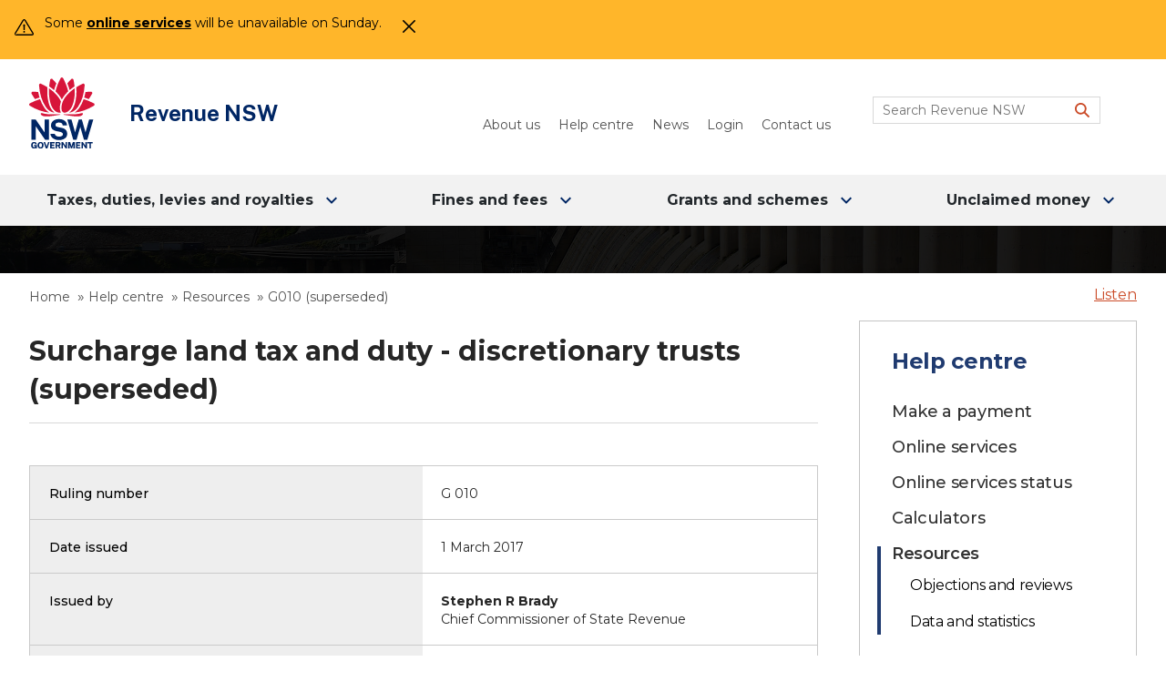

--- FILE ---
content_type: text/html; charset=utf-8
request_url: https://www.revenue.nsw.gov.au/help-centre/resources-library/rulings/general/g010
body_size: 12081
content:

 



<!DOCTYPE html>

<html lang="en">
    
<head>
    <!-- Google Tag Manager -->
<script>(function(w,d,s,l,i){w[l]=w[l]||[];w[l].push({'gtm.start':
new Date().getTime(),event:'gtm.js'});var f=d.getElementsByTagName(s)[0],
j=d.createElement(s),dl=l!='dataLayer'?'&l='+l:'';j.async=true;j.src=
'https://www.googletagmanager.com/gtm.js?id='+i+dl;f.parentNode.insertBefore(j,f);
})(window,document,'script','dataLayer','GTM-54L6PBP');</script>
<!-- End Google Tag Manager -->

<title>Surcharge land tax and duty - discretionary trusts (superseded) | Revenue NSW</title>

<!-- Misc metadata -->
<meta charset="utf-8">
<meta name="apple-mobile-web-app-capable" content="yes">
<meta name="viewport" content="width=device-width, initial-scale=1.0, maximum-scale=1.0, minimum-scale=1.0">
<meta http-equiv="X-UA-Compatible" content="IE=edge,chrome=1">

<!-- Custom Metadata -->

<!-- Global Schema //-->

<!-- AGLS Content //-->
<meta name="DCTERMS.title" content="G010 (superseded)" />
<meta name="DCTERMS.subject" content="Duties" />
<meta name="AGLSTERMS.function" content="Technical advisory services" />
<meta name="DCTERMS.type" content="Ruling" />
<meta name="DCTERMS.publisher" content="Revenue NSW" />
<meta name="DCTERMS.creator" content="Revenue NSW" />
<meta name="DCTERMS.audience" content="All" />
<meta name="DCTERMS.rights" content="Copyright Revenue NSW" />
<meta name="DCTERMS.identifier" content="https://www.revenue.nsw.gov.au/help-centre/resources-library/rulings/general/g010" />
<meta name="DCTERMS.language" content="en-AU" />
<meta name="DCTERMS.format" content=" Standard Page" />
<meta name="DCTERMS.coverage" content="New South Wales, Australia" />

<!-- AGLS Dates //-->
<meta name="DCTERMS.created" content="2018-10-30" />
<meta name="DCTERMS.modified" content="2024-04-02" />
<meta name="DCTERMS.available" content="2017-03-01" />

<!-- Global Custom Metadata //-->
<meta name="GLOBAL.PublicationNo" content="G 010" />

<!-- SEO Page Information //-->
<meta name="description" content="An explanation of the removal a trustee&#039;s power to make distributions to a foreign person and it&#039;s effect on duties and land tax surcharges. This ruling has been replaced by a newer version." />
<meta name="description.search" content="" />
<meta name="keywords" content="" />
<meta name="robots" content="index,follow" />
<meta name="DC.date" content="2021-01-19" />

<!-- Page Alert //-->

<!-- Last updated date settings //-->
<meta name="last.updated.enabled" content="disabled" />
<meta name="last.updated.position" content="top" />



<!-- Google+ Schema.org Data | https://developers.google.com/+/web/snippet/article-rendering -->
<meta itemprop="name" content="Surcharge land tax and duty - discretionary trusts (superseded)" />
<meta itemprop="description" content="" />
<meta itemprop="image" content="" />

<!-- Twitter Card Data | https://dev.twitter.com/cards/types/summary -->
<meta name="twitter:card" content="summary" />
<meta name="twitter:site" content="@RevenueNSW" />
<meta name="twitter:title" content="G010 (superseded)" />
<meta name="twitter:description" content="An explanation of the removal a trustee's power to make distributions to a foreign person and it's effect on duties and land tax surcharges. This ruling has been replaced by a newer version." />
<meta name="twitter:image" content="https://www.revenue.nsw.gov.au/__data/assets/image/0010/385570/revenue-share-logo.png" />
<meta name="twitter:url" content="https://www.revenue.nsw.gov.au/help-centre/resources-library/rulings/general/g010" />

<!-- Open Graph Data | http://ogp.me/ -->
<meta property="og:title" content="G010 (superseded)" />
<meta property="og:site_name" content="Revenue NSW" />
<meta property="og:url" content="https://www.revenue.nsw.gov.au/help-centre/resources-library/rulings/general/g010" />
<meta property="og:image" content="https://www.revenue.nsw.gov.au/__data/assets/image/0010/385570/revenue-share-logo.png" />
<meta property="og:description" content="An explanation of the removal a trustee's power to make distributions to a foreign person and it's effect on duties and land tax surcharges. This ruling has been replaced by a newer version." />
<meta property="og:type" content="article" />





 

  


<!-- Google Site Verification -->
<meta name="google-site-verification" content="GPqFiNNb2CeeI7wRDfHQ58VPHUelw1cCbJJzVaFrs-Y" />

<!-- DNS Prefetch | https://www.w3.org/TR/resource-hints/#dfn-dns-prefetch -->
<!--
<link rel="dns-prefetch" href="//fonts.gstatic.com">
<link rel="dns-prefetch" href="//fonts.googleapis.com">
<link rel="dns-prefetch" href="//maxcdn.bootstrapcdn.com">
<link rel="dns-prefetch" href="//www.google-analytics.com">
<link rel="dns-prefetch" href="//maps.google.com">
<link rel="dns-prefetch" href="//s7.addthis.com">
<link rel="dns-prefetch" href="//platform.twitter.com">
<link rel="dns-prefetch" href="//pbs.twimg.com">
<link rel="dns-prefetch" href="//fbstatic-a.akamaihd.net">
<link rel="dns-prefetch" href="//fbcdn-photos-h-a.akamaihd.net">
<link rel="dns-prefetch" href="//fbcdn-profile-a.akamaihd.net">
<link rel="dns-prefetch" href="//www.facebook.com">
<link rel="dns-prefetch" href="//scontent.cdninstagram.com">
-->

<!-- Preconnect | https://www.w3.org/TR/resource-hints/#dfn-preconnect -->
<!--
<link rel="preconnect" crossorigin href="//fonts.gstatic.com">
<link rel="preconnect" crossorigin href="//fonts.googleapis.com">
<link rel="preconnect" crossorigin href="//maxcdn.bootstrapcdn.com">
<link rel="preconnect" crossorigin href="//www.google-analytics.com">
<link rel="preconnect" crossorigin href="//maps.google.com">
<link rel="preconnect" crossorigin href="//s7.addthis.com">
<link rel="preconnect" crossorigin href="//platform.twitter.com">
<link rel="preconnect" crossorigin href="//pbs.twimg.com">
<link rel="preconnect" crossorigin href="//fbcdn-photos-h-a.akamaihd.net">
<link rel="preconnect" crossorigin href="//fbcdn-profile-a.akamaihd.net">
<link rel="preconnect" crossorigin href="//scontent.cdninstagram.com">
-->

<!-- Prefetch Resources | https://www.w3.org/TR/resource-hints/#dfn-prefetch -->
<!--link rel="prefetch" href="" as="image/script/html"--> <!-- {ENTER ACTUAL FILE NAME HERE}-->

<!-- AGLS schema -->
<link rel="schema.dcterms" href="https://purl.org/dc/terms/">
<link rel="schema.AGLSterms" href="https://www.agls.gov.au/agls/terms/">

<!-- Favicons -->
<link rel="shortcut icon" href="https://www.revenue.nsw.gov.au/favicon.png">
<link rel="apple-touch-icon" href="https://www.revenue.nsw.gov.au/__data/assets/image/0011/385580/apple-touch-icon-144x144.png">

<!-- CSS -->
<link rel="stylesheet" href="https://use.typekit.net/ijq0jbu.css">


<link href="https://www.revenue.nsw.gov.au/__data/assets/css_file/0007/524275/custom_style.css?v=0.6.0" rel="stylesheet" />


<!--<link href="https://www.revenue.nsw.gov.au/__data/assets/css_file_folder/0007/385288/custom.css" rel="stylesheet" />-->


    
    
    <!--<link href="% globals_asset_url_with_hash:385302:deployment/styles/main.min.css %" rel="stylesheet"/>-->
    
    
    <link href="https://www.revenue.nsw.gov.au/__data/assets/git_bridge/0007/1296286/deployment/styles/main.min.css?h=338ac1d" rel="stylesheet"/>




    <link href="https://www.revenue.nsw.gov.au/__data/assets/git_bridge/0008/1291805/main.css?h=5dbbe2d" rel="stylesheet"/>


<!-- SCRIPTS -->
<script src="https://www.revenue.nsw.gov.au/__data/assets/git_bridge/0003/385302/deployment/js/vendor/modernizr.min.js?h=90b4e0a"></script>
<script src="https://cdnjs.cloudflare.com/ajax/libs/es6-shim/0.34.4/es6-shim.min.js"></script>
<script src="https://cdnjs.cloudflare.com/ajax/libs/es6-shim/0.34.4/es6-sham.min.js"></script>

<!--<script type="text/javascript">-->
<!--  function googleTranslateElementInit() {-->
<!--    new google.translate.TranslateElement({ pageLanguage: 'en', layout: google.translate.TranslateElement.InlineLayout.SIMPLE }, 'google-translate__container');-->
<!--  }-->
<!--</script>-->
<!--<script type="text/javascript" src="//translate.google.com/translate_a/element.js?cb=googleTranslateElementInit"></script>-->

<script type="text/javascript">
    function googleTranslateElementInit() {
        new google.translate.TranslateElement({pageLanguage: 'en'}, 'google-translate__container');
    }
</script>
<script type="text/javascript" src="//translate.google.com/translate_a/element.js?cb=googleTranslateElementInit"></script>

<!-- START RNSW Digital Services included script to add expanded GA tracking -->
<!--<script src="https://ajax.googleapis.com/ajax/libs/jquery/3.5.1/jquery.min.js"></script>-->
<!-- END RNSW Digital Services included script to add expanded GA tracking -->

<!-- START RNSW Digital Services included script to add Genesys predictive engagement -->
<script>
  (function(a,t,c,l,o,u,d){a['_genesysJourneySdk']=o;a[o]=a[o]||function(){
  (a[o].q=a[o].q||[]).push(arguments)},a[o].l=1*new Date();u=t.createElement(c),
  d=t.getElementsByTagName(c)[0];u.async=1;u.src=l;u.charset='utf-8';d.parentNode.insertBefore(u,d)
  })(window, document, 'script', 'https://apps.mypurecloud.com.au/journey/sdk/js/web/v1/ac.js', 'ac');
  ac('init', 'bf9449ce-721d-43bd-a083-891e57d0b234', { region: 'apse2' });
  ac('pageview');
</script>
<!-- END RNSW Digital Services included script to add Genesys predictive engagement -->

<!-- hotjar code -->
<script> 
(function(h,o,t,j,a,r){ 
    h.hj=h.hj||function() {(h.hj.q=h.hj.q||[]).push(arguments)}; 
    h._hjSettings={hjid:6484377,hjsv:6}; 
    a=o.getElementsByTagName('head')[0]; r=o.createElement('script');r.async=1;
    r.src=t+h._hjSettings.hjid+j+h._hjSettings.hjsv;
    a.appendChild(r); })(window,document,'https://static.hotjar.com/c/hotjar-','.js?sv='); 
</script>

<!--Qualtrics-->
<!--BEGIN QUALTRICS WEBSITE FEEDBACK SNIPPET-->
 
<script type='text/javascript'>
 
(function(){var g=function(e,h,f,g){
 
this.get=function(a){for(var a=a+"=",c=document.cookie.split(";"),b=0,e=c.length;b<e;b++){for(var d=c[b];" "==d.charAt(0);)d=d.substring(1,d.length);if(0==d.indexOf(a))return d.substring(a.length,d.length)}return null};
 
this.set=function(a,c){var b="",b=new Date;b.setTime(b.getTime()+6048E5);b="; expires="+b.toGMTString();document.cookie=a+"="+c+b+"; path=/; "};
 
this.check=function(){var a=this.get(f);if(a)a=a.split(":");else if(100!=e)"v"==h&&(e=Math.random()>=e/100?0:100),a=[h,e,0],this.set(f,a.join(":"));else return!0;var c=a[1];if(100==c)return!0;switch(a[0]){case "v":return!1;case "r":return c=a[2]%Math.floor(100/c),a[2]++,this.set(f,a.join(":")),!c}return!0};
 
this.go=function(){if(this.check()){var a=document.createElement("script");a.type="text/javascript";a.src=g;document.body&&document.body.appendChild(a)}};
 
this.start=function(){var t=this;"complete"!==document.readyState?window.addEventListener?window.addEventListener("load",function(){t.go()},!1):window.attachEvent&&window.attachEvent("onload",function(){t.go()}):t.go()};};
 
try{(new g(100,"r","QSI_S_ZN_eqXmXvfERICzzbE","https://zneqxmxvfericzzbe-nswgov.siteintercept.qualtrics.com/SIE/?Q_ZID=ZN_eqXmXvfERICzzbE")).start()}catch(i){}})();
 
</script><div id='ZN_eqXmXvfERICzzbE'><!--DO NOT REMOVE-CONTENTS PLACED HERE--></div>
 
<!--END WEBSITE FEEDBACK SNIPPET-->    <!--Global script -->
    <script src="https://f1-oc.readspeaker.com/script/7334/ReadSpeaker.js?pids=embhl" type="text/javascript"></script>


<!--
  Running Squiz Matrix
  Developed by Squiz - http://www.squiz.net
  Squiz, Squiz Matrix, MySource, MySource Matrix and Squiz.net are registered Trademarks of Squiz Pty Ltd
  Page generated: 16 January 2026 14:48:40
-->


</head>


<body class="
        inside
            
        theme-grey    " 
    data-root-url="https://www.revenue.nsw.gov.au"
    id="body">
    
    <!-- noindex -->
    <div id="top" class="skip-links" aria-hidden="true">
        <ul class="skip-links__list">
            <li class="skip-links__item"><a class="skip-links__link" href="#main">Skip to content</a></li>
            <li class="skip-links__item"><a class="skip-links__link" href="#main-navigation">Skip to navigation</a></li>
        </ul>
    </div><!-- /.skip-links -->
    
    <div id="main-navigation">
        <!-- Google Tag Manager (noscript) -->
<noscript><iframe src="https://www.googletagmanager.com/ns.html?id=GTM-54L6PBP"
height="0" width="0" style="display:none;visibility:hidden"></iframe></noscript>
<!-- End Google Tag Manager (noscript) -->
<!-- Design Nester - % asset_name % Start -->




<div id="content_container_1065572">
<!--DYNAMIC GLOBAL ALERTS-->
<!--% globals_site_metadata_Global.Alert.Status:385320 %-->

    <div id="global-alert" class="global-alert">
        <button type="button" aria-label="Close alert" class="global-alert__btn-close mobile__btn-close">
                <img alt="close alert icon" src="https://www.revenue.nsw.gov.au/__data/assets/git_bridge/0003/385302/deployment/mysource_files/icon-close.svg" />
        </button>
        <div class="global-alert__container">
            <div class="global-alert__icon">
                <img alt="alert icon" src="https://www.revenue.nsw.gov.au/__data/assets/git_bridge/0003/385302/deployment/mysource_files/icon-alert.svg" />
            </div>
            <div class="global-alert__message">
                <p>Some <a href="https://www.revenue.nsw.gov.au/help-centre/online-service-status">online services</a> will be unavailable on Sunday.</p>
            </div>
            <button type="button" aria-label="Close alert" class="global-alert__btn-close desktop__btn-close">
                <img alt="close alert icon" src="https://www.revenue.nsw.gov.au/__data/assets/git_bridge/0003/385302/deployment/mysource_files/icon-close.svg" />
            </button>
        </div>
    </div>

</div>



    <div class="header__mobile-search-container hidden">
            <form action="https://www.revenue.nsw.gov.au/search" class="search__form">
                <div class="search__input-box">
                    <label for="headerSearchInputMobile" class="visuallyhidden">Search for:</label>
                    <input id="headerSearchInputMobile" class="js-typeahead-query-standard search__input" type="text" placeholder="Search Revenue NSW" name="query" />
                    <input type="hidden" name="collection" value="dcs2~sp-revenue-nsw" />
                    <input type="hidden" name="form" value="json-multi-select" />
                    <button class="search__button" type="submit" title="Submit form search">
                        <img alt="search icon" class="header__magnifier" src="https://www.revenue.nsw.gov.au/__data/assets/git_bridge/0008/1061765/deployment/mysource_files/icon-search-magnifier--dark.svg" />
                    </button>
                </div>
            </form>
    </div>
    
<header class="header" role="banner">
    
    <!--Add/Remove Caretaker Banner Message globals asset contents raw:457971 -->
    <div class="page__wrapper">
        
        <div class="header-logo">
            <div class="logo-wrapper">
                <div class="nsw-header__waratah">
                    <a href="https://www.revenue.nsw.gov.au" class="nsw-header__logo-link">
                        <img src="https://www.revenue.nsw.gov.au/__data/assets/file/0019/1112194/PRIMARY-nsw-government-logo.svg" alt="nsw logo" class="logo__image">  
                        <span class="sr-only">NSW Government</span>
                    </a>
                </div>
                <div class="nsw-header__name"><div class="nsw-header__title">Revenue NSW</div>
                <div class="nsw-header__description"></div>
                </div>
            </div>
        </div>

        <div class="header__actions">
            <button type="button" aria-label="Search Revenue NSW" class="js-typeahead-query-standard header__mobile-search">
                <img class="search-close-icon hidden"  alt="" src="https://www.revenue.nsw.gov.au/__data/assets/git_bridge/0008/1061765/deployment/mysource_files/icon-close.svg">
                <img class="search-magnifier-icon"  alt="" src="https://www.revenue.nsw.gov.au/__data/assets/git_bridge/0008/1061765/deployment/mysource_files/icon-search-magnifier--dark.svg">
            </button>
            <button id="js-nav-toggle" class="nav-hamburger__button" type="button" title="Show/Hide Menu">
                <span></span>
                <span></span>
                <span></span>
            </button>
        </div>
        <nav class="nav nav-header">
            
            <ul class="nav__list externalise-links">
     <li class="nav__item">
    <a href="https://www.revenue.nsw.gov.au/about" class="nav__link">About us</a>
</li><li class="nav__item">
    <a href="https://www.revenue.nsw.gov.au/help-centre" class="nav__link">Help centre</a>
</li><li class="nav__item">
    <a href="https://www.revenue.nsw.gov.au/news-media-releases" class="nav__link">News</a>
</li><li class="nav__item">
    <a href="https://www.revenue.nsw.gov.au/help-centre/online-services" class="nav__link">Login</a>
</li><li class="nav__item">
    <a href="https://www.revenue.nsw.gov.au/contact" class="nav__link">Contact us</a>
</li>
</ul>

            <form action="https://www.revenue.nsw.gov.au/search" class="search__form">
                <div class="search__input-box">
                    <label for="headerSearchInput" class="visuallyhidden">Search for:</label>
                    <input id="headerSearchInput" class="js-typeahead-query-standard search__input" type="text" placeholder="Search Revenue NSW" name="query" />
                    <input type="hidden" name="collection" value="dcs2~sp-revenue-nsw" />
                    <input type="hidden" name="form" value="json-multi-select" />
                    <button class="search__button" type="submit" title="Submit form search">
                        <svg class="search__icon icon-magnifier">
                            <use xlink:href="https://www.revenue.nsw.gov.au/__data/assets/git_bridge/0003/385302/deployment/mysource_files/sprite.svg#icon-search-magnifier--dark-orange"></use>
                        </svg>
                    </button>
                </div>
            </form>
        </nav>
        <nav class="nav mobile-nav">
            <button class="mobile-nav__close-menu">
                <p><span class="mobile-nav__close-icon">X</span> Close menu</p>
            </button>
            <ul id="js-nav-list" class="mobile-nav__list">
<div id="content_container_1063466">
<li class="mobile-nav__item">
    <div class="mobile-nav__item-container">
        <a href="https://www.revenue.nsw.gov.au/taxes-duties-levies-royalties" class="mobile-nav__link">Taxes, duties, levies and royalties</a>
        <button class="mobile-nav__acc">
            <img class="mobile-nav__acc-arrow"  src="https://www.revenue.nsw.gov.au/__data/assets/git_bridge/0008/1061765/deployment/mysource_files/chevron-down--orange.svg" alt="">    
        </button>
    </div>


<div id="content_container_1063461">
<ul class="mobile-nav__sublist"><li class="mobile-nav__subitem">
    <a href="https://www.revenue.nsw.gov.au/taxes-duties-levies-royalties/land-tax" class="mobile-nav__sublink">Land tax</a>
</li><li class="mobile-nav__subitem">
    <a href="https://www.revenue.nsw.gov.au/taxes-duties-levies-royalties/payroll-tax" class="mobile-nav__sublink">Payroll tax</a>
</li><li class="mobile-nav__subitem">
    <a href="https://www.revenue.nsw.gov.au/taxes-duties-levies-royalties/property-tax" class="mobile-nav__sublink">Property tax</a>
</li><li class="mobile-nav__subitem">
    <a href="https://www.revenue.nsw.gov.au/taxes-duties-levies-royalties/income-tax-equivalents" class="mobile-nav__sublink">Income tax equivalent regime</a>
</li><li class="mobile-nav__subitem">
    <a href="https://www.revenue.nsw.gov.au/taxes-duties-levies-royalties/transfer-duty" class="mobile-nav__sublink">Transfer duty</a>
</li><li class="mobile-nav__subitem">
    <a href="https://www.revenue.nsw.gov.au/taxes-duties-levies-royalties/motor-vehicle-duty" class="mobile-nav__sublink">Motor vehicle duty</a>
</li><li class="mobile-nav__subitem">
    <a href="https://www.revenue.nsw.gov.au/taxes-duties-levies-royalties/gaming-wagering-tax" class="mobile-nav__sublink">Gaming and wagering</a>
</li><li class="mobile-nav__subitem">
    <a href="https://www.revenue.nsw.gov.au/taxes-duties-levies-royalties/insurance-duty" class="mobile-nav__sublink">Insurance duty</a>
</li><li class="mobile-nav__subitem">
    <a href="https://www.revenue.nsw.gov.au/taxes-duties-levies-royalties/emergency-services-levy" class="mobile-nav__sublink">Emergency services levy</a>
</li><li class="mobile-nav__subitem">
    <a href="https://www.revenue.nsw.gov.au/taxes-duties-levies-royalties/foreign-buyers-and-land-owners" class="mobile-nav__sublink">Foreign buyers and land owners</a>
</li><li class="mobile-nav__subitem">
    <a href="https://www.revenue.nsw.gov.au/taxes-duties-levies-royalties/health-insurance-levy" class="mobile-nav__sublink">Health insurance levy</a>
</li><li class="mobile-nav__subitem">
    <a href="https://www.revenue.nsw.gov.au/taxes-duties-levies-royalties/parking-space-levy" class="mobile-nav__sublink">Parking space levy</a>
</li><li class="mobile-nav__subitem">
    <a href="https://www.revenue.nsw.gov.au/taxes-duties-levies-royalties/passenger-service-levy" class="mobile-nav__sublink">Passenger service levy</a>
</li><li class="mobile-nav__subitem">
    <a href="https://www.revenue.nsw.gov.au/taxes-duties-levies-royalties/royalties" class="mobile-nav__sublink">Royalties</a>
</li></ul>
</div>
</li><li class="mobile-nav__item">
    <div class="mobile-nav__item-container">
        <a href="https://www.nsw.gov.au/money-and-taxes/fines-and-fees" class="mobile-nav__link">Fines and fees</a>
        <button class="mobile-nav__acc">
            <img class="mobile-nav__acc-arrow"  src="https://www.revenue.nsw.gov.au/__data/assets/git_bridge/0008/1061765/deployment/mysource_files/chevron-down--orange.svg" alt="">    
        </button>
    </div>


<div id="content_container_1063461">
<ul class="mobile-nav__sublist"><li class="mobile-nav__subitem">
    <a href="https://www.nsw.gov.au/money-and-taxes/fines-and-fees/fines" class="mobile-nav__sublink">Fines</a>
</li><li class="mobile-nav__subitem">
    <a href="https://www.nsw.gov.au/money-and-taxes/fines-and-fees/fees" class="mobile-nav__sublink">Fees</a>
</li><li class="mobile-nav__subitem">
    <a href="https://www.nsw.gov.au/money-and-taxes/fines-and-fees/advocates-and-sponsors" class="mobile-nav__sublink">Advocates and sponsors</a>
</li><li class="mobile-nav__subitem">
    <a href="https://www.nsw.gov.au/money-and-taxes/fines-and-fees/support-and-community-services" class="mobile-nav__sublink">Support and community services</a>
</li></ul>
</div>
</li><li class="mobile-nav__item">
    <div class="mobile-nav__item-container">
        <a href="https://www.revenue.nsw.gov.au/grants-schemes" class="mobile-nav__link">Grants and schemes</a>
        <button class="mobile-nav__acc">
            <img class="mobile-nav__acc-arrow"  src="https://www.revenue.nsw.gov.au/__data/assets/git_bridge/0008/1061765/deployment/mysource_files/chevron-down--orange.svg" alt="">    
        </button>
    </div>


<div id="content_container_1063461">
<ul class="mobile-nav__sublist"><li class="mobile-nav__subitem">
    <a href="https://www.revenue.nsw.gov.au/grants-schemes/assistance-scheme" class="mobile-nav__sublink">First Home Buyers Assistance Scheme</a>
</li><li class="mobile-nav__subitem">
    <a href="https://www.revenue.nsw.gov.au/grants-schemes/first-home-owner-new-homes-grant" class="mobile-nav__sublink">First Home Owner (New Homes) Grant</a>
</li><li class="mobile-nav__subitem">
    <a href="https://www.revenue.nsw.gov.au/grants-schemes/approved-shared-equity-schemes" class="mobile-nav__sublink">Approved shared equity schemes</a>
</li><li class="mobile-nav__subitem">
    <a href="https://www.revenue.nsw.gov.au/grants-schemes/electric-vehicle-rebate" class="mobile-nav__sublink">Electric Vehicle Rebate</a>
</li><li class="mobile-nav__subitem">
    <a href="https://www.revenue.nsw.gov.au/grants-schemes/electric-vehicle-stamp-duty-refund" class="mobile-nav__sublink">Electric Vehicle Stamp Duty Refund</a>
</li><li class="mobile-nav__subitem">
    <a href="https://www.revenue.nsw.gov.au/grants-schemes/previous-schemes" class="mobile-nav__sublink">Previous schemes</a>
</li></ul>
</div>
</li><li class="mobile-nav__item">
    <div class="mobile-nav__item-container">
        <a href="https://www.revenue.nsw.gov.au/unclaimed-money" class="mobile-nav__link">Unclaimed money</a>
        <button class="mobile-nav__acc">
            <img class="mobile-nav__acc-arrow"  src="https://www.revenue.nsw.gov.au/__data/assets/git_bridge/0008/1061765/deployment/mysource_files/chevron-down--orange.svg" alt="">    
        </button>
    </div>


<div id="content_container_1063461">
<ul class="mobile-nav__sublist"><li class="mobile-nav__subitem">
    <a href="https://www.revenue.nsw.gov.au/unclaimed-money/what-is-unclaimed-money" class="mobile-nav__sublink">More about unclaimed money</a>
</li><li class="mobile-nav__subitem">
    <a href="https://www.revenue.nsw.gov.au/unclaimed-money/search-and-make-a-claim" class="mobile-nav__sublink">Search and make a claim</a>
</li><li class="mobile-nav__subitem">
    <a href="https://www.revenue.nsw.gov.au/unclaimed-money/return-unclaimed-money" class="mobile-nav__sublink">Return unclaimed money</a>
</li></ul>
</div>
</li>


</div>
            </ul>

            <ul class="mobile-nav__list sub-list externalise-links">
     <li class="mobile-nav__item">
    <a href="https://www.revenue.nsw.gov.au/about"  class="mobile-nav__link">About us</a>
</li>

<li class="mobile-nav__item">
    <a href="https://www.revenue.nsw.gov.au/help-centre"  class="mobile-nav__link">Help centre</a>
</li>

<li class="mobile-nav__item">
    <a href="https://www.revenue.nsw.gov.au/news-media-releases"  class="mobile-nav__link">News</a>
</li>

<li class="mobile-nav__item">
    <a href="https://www.revenue.nsw.gov.au/help-centre/online-services"  class="mobile-nav__link">Login</a>
</li>

<li class="mobile-nav__item">
    <a href="https://www.revenue.nsw.gov.au/contact"  class="mobile-nav__link">Contact us</a>
</li>


</ul>
            
        </nav>
        <div id="google-translate__container"></div>
    </div>

<div id="content_container_1063417">
<div class="header__menu">
    <div class="header__menu-main">
            <div class="header__menu-main-items">
    <button class="header__menu-main-button">
        Taxes, duties, levies and royalties 
        <img class="header__menu-main-chevron" src="https://www.revenue.nsw.gov.au/__data/assets/git_bridge/0008/1061765/deployment/mysource_files/chevron-down--dark.svg" alt="">
    </button><div class="header__menu-main-container hidden">
    <div class="header__menu-dropdown">
        <div class="header__menu-dropdown-nav">
            <ul class="header__menu-dropdown-navlist">
                <!--<h3 class="header__menu-dropdown-heading"><a class="header__menu-dropdown-parent-link" href="% asset_url %">% asset_parent^as_asset:asset_name %</a></h3>-->
                <span class="header__menu-dropdown-heading"><a class="header__menu-dropdown-parent-link" href="https://www.revenue.nsw.gov.au/taxes-duties-levies-royalties">Taxes, duties, levies and royalties</a></span>
<li><a class="header__menu-dropdown-links" href="https://www.revenue.nsw.gov.au/taxes-duties-levies-royalties/land-tax">Land tax</a></li><li>
    <a class="header__menu-dropdown-links" href="https://www.revenue.nsw.gov.au/taxes-duties-levies-royalties/payroll-tax">Payroll tax</a>
</li><li>
    <a class="header__menu-dropdown-links" href="https://www.revenue.nsw.gov.au/taxes-duties-levies-royalties/property-tax">Property tax</a>
</li><li>
    <a class="header__menu-dropdown-links" href="https://www.revenue.nsw.gov.au/taxes-duties-levies-royalties/income-tax-equivalents">Income tax equivalent regime</a>
</li><li>
    <a class="header__menu-dropdown-links" href="https://www.revenue.nsw.gov.au/taxes-duties-levies-royalties/transfer-duty">Transfer duty</a>
</li><li>
    <a class="header__menu-dropdown-links" href="https://www.revenue.nsw.gov.au/taxes-duties-levies-royalties/motor-vehicle-duty">Motor vehicle duty</a>
</li><li>
    <a class="header__menu-dropdown-links" href="https://www.revenue.nsw.gov.au/taxes-duties-levies-royalties/gaming-wagering-tax">Gaming and wagering</a>
</li><li>
    <a class="header__menu-dropdown-links" href="https://www.revenue.nsw.gov.au/taxes-duties-levies-royalties/insurance-duty">Insurance duty</a>
</li><li>
    <a class="header__menu-dropdown-links" href="https://www.revenue.nsw.gov.au/taxes-duties-levies-royalties/emergency-services-levy">Emergency services levy</a>
</li><li>
    <a class="header__menu-dropdown-links" href="https://www.revenue.nsw.gov.au/taxes-duties-levies-royalties/foreign-buyers-and-land-owners">Foreign buyers and land owners</a>
</li><li>
    <a class="header__menu-dropdown-links" href="https://www.revenue.nsw.gov.au/taxes-duties-levies-royalties/health-insurance-levy">Health insurance levy</a>
</li><li>
    <a class="header__menu-dropdown-links" href="https://www.revenue.nsw.gov.au/taxes-duties-levies-royalties/parking-space-levy">Parking space levy</a>
</li><li>
    <a class="header__menu-dropdown-links" href="https://www.revenue.nsw.gov.au/taxes-duties-levies-royalties/passenger-service-levy">Passenger service levy</a>
</li>                <li>
                    <a class="header__menu-dropdown-links" href="https://www.revenue.nsw.gov.au/taxes-duties-levies-royalties/royalties">Royalties</a>
                    <!--List Last Item-->
                </li>
            </ul>
        </div>
        
        <div class="header__menu-dropdown-bar">
            <div class="header__border-bar"></div>
        </div>
        <div class="header__dropdown-feature">
            <div class="header__dropdown-feature-content">
                
                     
                    <a href="https://www.revenue.nsw.gov.au/taxes-duties-levies-royalties/payroll-tax/lodge-and-pay-returns/key-dates" class="header__dropdown-feature-link">
                        <div class="header__dropdown-image" style="background-image: url('https://www.revenue.nsw.gov.au/__data/assets/image/0007/1388959/woman-calendar-computer.jpg');">
                        </div>
                    </a>
                    
                    <div class="header__dropdown-feature-text-container">
                        <a href="https://www.revenue.nsw.gov.au/taxes-duties-levies-royalties/payroll-tax/lodge-and-pay-returns/key-dates" class="header__dropdown-feature-link">
                            <span class="header__dropdown-feature-heading">Check the key dates and be payroll tax ready</span>
                        </a>
                        <a href="https://www.revenue.nsw.gov.au/taxes-duties-levies-royalties/payroll-tax/lodge-and-pay-returns/key-dates" class="header__dropdown-feature-link arrow">
                            <img src="https://www.revenue.nsw.gov.au/__data/assets/git_bridge/0008/1061765/deployment/mysource_files/arrow-forward--orange.svg" alt="">
                        </a>
                        <p class="header__dropdown-feature-text">Visit the key dates for payroll tax webpage and schedule these dates in your calendar to avoid missing lodgement dates and additional costs associated with late lodgement.</p>
                    </div>
                
            </div>
        </div>
        
    </div>
</div>
</div><div class="header__menu-main-items">
    <button class="header__menu-main-button">
        Fines and fees 
        <img class="header__menu-main-chevron" src="https://www.revenue.nsw.gov.au/__data/assets/git_bridge/0008/1061765/deployment/mysource_files/chevron-down--dark.svg" alt="">
    </button><div class="header__menu-main-container hidden">
    <div class="header__menu-dropdown">
        <div class="header__menu-dropdown-nav">
            <ul class="header__menu-dropdown-navlist">
                <!--<h3 class="header__menu-dropdown-heading"><a class="header__menu-dropdown-parent-link" href="% asset_url %">% asset_parent^as_asset:asset_name %</a></h3>-->
                <span class="header__menu-dropdown-heading"><a class="header__menu-dropdown-parent-link" href="https://www.nsw.gov.au/money-and-taxes/fines-and-fees">Fines and fees</a></span>
<li><a class="header__menu-dropdown-links" href="https://www.nsw.gov.au/money-and-taxes/fines-and-fees/fines">Fines</a></li><li>
    <a class="header__menu-dropdown-links" href="https://www.nsw.gov.au/money-and-taxes/fines-and-fees/fees">Fees</a>
</li><li>
    <a class="header__menu-dropdown-links" href="https://www.nsw.gov.au/money-and-taxes/fines-and-fees/advocates-and-sponsors">Advocates and sponsors</a>
</li>                <li>
                    <a class="header__menu-dropdown-links" href="https://www.nsw.gov.au/money-and-taxes/fines-and-fees/support-and-community-services">Support and community services</a>
                    <!--List Last Item-->
                </li>
            </ul>
        </div>
        
        <div class="header__menu-dropdown-bar">
            <div class="header__border-bar"></div>
        </div>
        <div class="header__dropdown-feature">
            <div class="header__dropdown-feature-content">
                
                     
                    <a href="https://www.revenue.nsw.gov.au/fines-and-fees" class="header__dropdown-feature-link">
                        <div class="header__dropdown-image" style="background-image: url('https://www.revenue.nsw.gov.au/__data/assets/image/0020/1114148/Fines-and-fees.png');">
                        </div>
                    </a>
                    
                    <div class="header__dropdown-feature-text-container">
                        <a href="https://www.revenue.nsw.gov.au/fines-and-fees" class="header__dropdown-feature-link">
                            <span class="header__dropdown-feature-heading">Fines and fees have moved to nsw.gov.au</span>
                        </a>
                        <a href="https://www.revenue.nsw.gov.au/fines-and-fees" class="header__dropdown-feature-link arrow">
                            <img src="https://www.revenue.nsw.gov.au/__data/assets/git_bridge/0008/1061765/deployment/mysource_files/arrow-forward--orange.svg" alt="">
                        </a>
                        <p class="header__dropdown-feature-text">Pay now or learn about your options to manage your fines and fees including setting up a payment plan.</p>
                    </div>
                
            </div>
        </div>
        
    </div>
</div>
</div><div class="header__menu-main-items">
    <button class="header__menu-main-button">
        Grants and schemes 
        <img class="header__menu-main-chevron" src="https://www.revenue.nsw.gov.au/__data/assets/git_bridge/0008/1061765/deployment/mysource_files/chevron-down--dark.svg" alt="">
    </button><div class="header__menu-main-container hidden">
    <div class="header__menu-dropdown">
        <div class="header__menu-dropdown-nav">
            <ul class="header__menu-dropdown-navlist">
                <!--<h3 class="header__menu-dropdown-heading"><a class="header__menu-dropdown-parent-link" href="% asset_url %">% asset_parent^as_asset:asset_name %</a></h3>-->
                <span class="header__menu-dropdown-heading"><a class="header__menu-dropdown-parent-link" href="https://www.revenue.nsw.gov.au/grants-schemes">Grants and schemes</a></span>
<li><a class="header__menu-dropdown-links" href="https://www.revenue.nsw.gov.au/grants-schemes/assistance-scheme">First Home Buyers Assistance Scheme</a></li><li>
    <a class="header__menu-dropdown-links" href="https://www.revenue.nsw.gov.au/grants-schemes/first-home-owner-new-homes-grant">First Home Owner (New Homes) Grant</a>
</li><li>
    <a class="header__menu-dropdown-links" href="https://www.revenue.nsw.gov.au/grants-schemes/approved-shared-equity-schemes">Approved shared equity schemes</a>
</li><li>
    <a class="header__menu-dropdown-links" href="https://www.revenue.nsw.gov.au/grants-schemes/electric-vehicle-rebate">Electric Vehicle Rebate</a>
</li><li>
    <a class="header__menu-dropdown-links" href="https://www.revenue.nsw.gov.au/grants-schemes/electric-vehicle-stamp-duty-refund">Electric Vehicle Stamp Duty Refund</a>
</li>                <li>
                    <a class="header__menu-dropdown-links" href="https://www.revenue.nsw.gov.au/grants-schemes/previous-schemes">Previous schemes</a>
                    <!--List Last Item-->
                </li>
            </ul>
        </div>
        
        <div class="header__menu-dropdown-bar">
            <div class="header__border-bar"></div>
        </div>
        <div class="header__dropdown-feature">
            <div class="header__dropdown-feature-content">
                
                     
                    <a href="https://www.revenue.nsw.gov.au/grants-schemes/approved-shared-equity-schemes" class="header__dropdown-feature-link">
                        <div class="header__dropdown-image" style="background-image: url('https://www.revenue.nsw.gov.au/__data/assets/image/0003/1388532/senior-man-young-woman-laptop.JPG');">
                        </div>
                    </a>
                    
                    <div class="header__dropdown-feature-text-container">
                        <a href="https://www.revenue.nsw.gov.au/grants-schemes/approved-shared-equity-schemes" class="header__dropdown-feature-link">
                            <span class="header__dropdown-feature-heading">Approved shared equity schemes</span>
                        </a>
                        <a href="https://www.revenue.nsw.gov.au/grants-schemes/approved-shared-equity-schemes" class="header__dropdown-feature-link arrow">
                            <img src="https://www.revenue.nsw.gov.au/__data/assets/git_bridge/0008/1061765/deployment/mysource_files/arrow-forward--orange.svg" alt="">
                        </a>
                        <p class="header__dropdown-feature-text">Learn more about becoming a shared equity partner approved by the Chief Commissioner of State Revenue, to support home buyers in purchasing property in NSW.</p>
                    </div>
                
            </div>
        </div>
        
    </div>
</div>
</div><div class="header__menu-main-items">
    <button class="header__menu-main-button">
        Unclaimed money 
        <img class="header__menu-main-chevron" src="https://www.revenue.nsw.gov.au/__data/assets/git_bridge/0008/1061765/deployment/mysource_files/chevron-down--dark.svg" alt="">
    </button><div class="header__menu-main-container hidden">
    <div class="header__menu-dropdown">
        <div class="header__menu-dropdown-nav">
            <ul class="header__menu-dropdown-navlist">
                <!--<h3 class="header__menu-dropdown-heading"><a class="header__menu-dropdown-parent-link" href="% asset_url %">% asset_parent^as_asset:asset_name %</a></h3>-->
                <span class="header__menu-dropdown-heading"><a class="header__menu-dropdown-parent-link" href="https://www.revenue.nsw.gov.au/unclaimed-money">Unclaimed money</a></span>
<li><a class="header__menu-dropdown-links" href="https://www.revenue.nsw.gov.au/unclaimed-money/what-is-unclaimed-money">More about unclaimed money</a></li><li>
    <a class="header__menu-dropdown-links" href="https://www.revenue.nsw.gov.au/unclaimed-money/search-and-make-a-claim">Search and make a claim</a>
</li>                <li>
                    <a class="header__menu-dropdown-links" href="https://www.revenue.nsw.gov.au/unclaimed-money/return-unclaimed-money">Return unclaimed money</a>
                    <!--List Last Item-->
                </li>
            </ul>
        </div>
        
        <div class="header__menu-dropdown-bar">
            <div class="header__border-bar"></div>
        </div>
        <div class="header__dropdown-feature">
            <div class="header__dropdown-feature-content">
                
                     
                    <a href="https://www.revenue.nsw.gov.au/unclaimed-money/search-and-make-a-claim" class="header__dropdown-feature-link">
                        <div class="header__dropdown-image" style="background-image: url('https://www.revenue.nsw.gov.au/__data/assets/image/0008/1084427/unclaimed-money-3k.jpg');">
                        </div>
                    </a>
                    
                    <div class="header__dropdown-feature-text-container">
                        <a href="https://www.revenue.nsw.gov.au/unclaimed-money/search-and-make-a-claim" class="header__dropdown-feature-link">
                            <span class="header__dropdown-feature-heading">Search unclaimed money and make a claim</span>
                        </a>
                        <a href="https://www.revenue.nsw.gov.au/unclaimed-money/search-and-make-a-claim" class="header__dropdown-feature-link arrow">
                            <img src="https://www.revenue.nsw.gov.au/__data/assets/git_bridge/0008/1061765/deployment/mysource_files/arrow-forward--orange.svg" alt="">
                        </a>
                        <p class="header__dropdown-feature-text">Learn how to easily search for unclaimed money, start a claim, check the status of your claim or return unclaimed funds.</p>
                    </div>
                
            </div>
        </div>
        
    </div>
</div>
</div>
    </div>
</div>
</div>
</header>

<div class="body-overlay"></div>


<!-- Design Nester - % asset_name % End -->    </div>
    <!-- endnoindex -->
    
    <main class="main" role="main" id="main">
        

        

        
        
        
    <div class="landscape__container inside" style="background-image: url(https://www.revenue.nsw.gov.au/__data/assets/image/0004/403564/section-navigation-default-background.jpg)">
    
     <div class="page__wrapper">
        <div class="landscape__heading">Help centre</div> 
   </div>

</div>        
        

        <style>
            .breadcrumb .active{
                padding-top: 2px;
            }
        </style>
        <!-- noindex -->
        
                    <div class="page__wrapper breadcrumb__wrapper">
                <nav class="breadcrumb">
                    <ul class="breadcrumb__list">
                        <li  class="breadcrumb__item">
                            <a class="breadcrumb__link" href="https://www.revenue.nsw.gov.au">Home</a>
                        </li>
                         
                            <li class="breadcrumb__item">
                                <a class="breadcrumb__link" href="https://www.revenue.nsw.gov.au/help-centre">
                                    Help centre                                </a>
                            </li>
                         
                            <li class="breadcrumb__item">
                                <a class="breadcrumb__link" href="https://www.revenue.nsw.gov.au/help-centre/resources-library">
                                    Resources                                </a>
                            </li>
                                                <li class="active">G010 (superseded)</li>
                    </ul><!--.breadcrumb-->
                </nav>
                
                <div class="listen-tool">
                    <div class="listen-tool__wrapper">
                     <!--Page snippet -->
                       <div class="rs_skip rsbtn rs_preserve print-no">
                          <a rel="nofollow" class="rsbtn_play" accesskey="L" title="Listen to this page using ReadSpeaker" href="https://app-oc.readspeaker.com/cgi-bin/rsent?customerid=7334&amp;lang=en_au&amp;readid=page-content&amp;url=https://www.revenue.nsw.gov.au/help-centre/resources-library/rulings/general/g010" data-rsevent-id="rs_605499" role="button">
                          <span class="rsbtn_left rsimg rspart">
                          <span class="rsbtn_text">
                          <span>Listen</span>
                          </span>
                          </span>
                          <span class="rsbtn_right rsimg rsplay rspart"></span>
                          </a>
                        </div>
                
                
                        
                    </div>
                </div>
                
                <!--<div class="listen-tool">-->
                <!--    <div class="listen-tool__wrapper">-->
                     <!--Page snippet -->
                <!--       <div class="rs_skip rsbtn rs_preserve print-no">-->
                <!--          <a rel="nofollow" class="rsbtn_play" accesskey="L" title="Listen to this page using ReadSpeaker" href="https://app-oc.readspeaker.com/cgi-bin/rsent?customerid=7334&amp;lang=en_au&amp;readid=screen-reader-start&amp;url=https://www.revenue.nsw.gov.au/help-centre/resources-library/rulings/general/g010" data-rsevent-id="rs_605499" role="button">-->
                <!--          <span class="rsbtn_left rsimg rspart">-->
                <!--          <span class="rsbtn_text">-->
                <!--          <span>Listen</span>-->
                <!--          </span>-->
                <!--          </span>-->
                <!--          <span class="rsbtn_right rsimg rsplay rspart"></span>-->
                <!--          </a>-->
                <!--        </div>-->
                
                
                        <!--Global script -->
                <!--       <script src="https://f1-oc.readspeaker.com/script/7334/ReadSpeaker.js?pids=embhl" type="text/javascript"></script>-->
                <!--    </div>-->
                <!--</div>-->
                
                
            </div>
                
        <!-- endnoindex -->
        

            

<div class="page__wrapper" id="screen-reader-start">
    <div class="page__container inside-page__container">

        <div class="print-only page__content" id="page-content">
            
                 
             <div class="page-heading__container">

                 
                 
                                     <h1 class="page-heading__heading">Surcharge land tax and duty - discretionary trusts (superseded)</h1>
                                              
            
                        </div>
            
            
<div id="new_content_container_430736">
<table style="width: 100%;"><tbody><tr><td>
         Ruling number 
      </td><td>
        G 010 
      </td></tr><tr><td>
         Date issued 
      </td><td>
        1 March 2017 
      </td></tr><tr><td>
         Issued by 
      </td><td><strong>Stephen R Brady</strong><br /> Chief Commissioner of State Revenue
        
      </td></tr><tr><td>
         Effective from 
      </td><td>
        21 June 2016 
      </td></tr><tr><td>
         Effective to 
      </td><td>12 September 2017</td></tr><tr><td>
         Status 
      </td><td><strong>Replaced</strong> by <a href="https://www.revenue.nsw.gov.au/help-centre/resources-library/rulings/general/g010v2">G 010v2</a></td></tr></tbody></table>
</div>

<div id="content_container_419568">
<h2>Preamble/Background</h2><ol><li><p>For the purposes of the duties and land tax surcharges on foreign persons, &ldquo;foreign person&rdquo; means a person who is a foreign person within the meaning of the <a href="https://www.legislation.gov.au/Latest/C2018C00383" target="_blank" data-linktype="link">Foreign Acquisitions and Takeovers Act 1975 of the Commonwealth</a>, as modified by <a href="https://www.legislation.nsw.gov.au/#/view/act/1997/123/chap2a/part1/sec104j" target="_blank" data-linktype="link">section 104J</a> of the <a href="https://legislation.nsw.gov.au/view/html/inforce/current/act-1997-123" target="_blank" data-linktype="link">Duties Act 1997</a>. <a href="https://www.revenue.nsw.gov.au/help-centre/resources-library/rulings/general/g009">Revenue Ruling G9</a> explains the definition in detail.</p></li><li><p>For a discretionary trust, each beneficiary to whom the trustee has discretion to distribute the income or property, is deemed to have the maximum percentage interest in the income or property that the trustee may exercise a discretion to distribute to them. A beneficiary holds a substantial interest in a discretionary trust if the beneficiary, with any one or more associates, holds a beneficial interest in at least 20 per cent of the income or property of the trust (see the definition of 'substantial interest' in section 4 of the <em>FAT Act</em>).</p></li><li><p>The result is that any beneficiary who is a foreign person will almost always be deemed to hold a substantial interest in the trust, and the trustee will be deemed to be a foreign person who will be potentially liable for surcharge purchaser duty and surcharge land tax.</p></li><li><p>Discretionary trust deeds often give the trustee wide powers to distribute income and/or capital, such as to family or other relatives of the settlor and in many cases to charities. If any one of the potential beneficiaries is a foreign person, the trustee may be liable for surcharge. Consequently, a discretionary trust may be liable for the foreign person surcharges even though none of the beneficiaries who actually receive or are likely to receive distributions of income or capital are foreign persons.</p></li><li><p>The Minister for Finance, Services and Property has approved a variation to statute to allow the Chief Commissioner of State Revenue to exercise a discretion to give retrospective effect to amendments of trust deeds which will remove the trustee&rsquo;s power to make distributions to any person who is a foreign person.</p></li><li><p>This Ruling explains the operation and effect of this variation to statute.</p></li></ol><h2>Ruling</h2><ol start="7"><li><p>The surcharge legislation is to be administered on the basis that the Chief Commissioner has discretion to exempt a trustee of a discretionary trust from surcharge purchaser duty and/or surcharge land tax if satisfied that the trustee is not involved in a scheme or arrangement for the evasion or avoidance of these taxes.</p></li><li><p>Within 6 months after granting the exemption, the trust deed must be amended so that the trustee is no longer liable for the taxes. If the trust deed is not amended within the required timeframe, the exemption will be rescinded with retrospective effect.</p></li><li><p>This variation to statute is to operate with retrospective effect from <strong>21 June 2016</strong>, until retrospective legislation is passed to confirm the concession.</p></li></ol>
</div>

            
                        
            <!-- noindex -->
            
                            
                
                                
                
                                
                <div class="page-controls__container print-no">
    <ul class="page-controls__list">
        <li class="page-controls__item">
        
        
       
            <a href="https://www.revenue.nsw.gov.au/help-centre/resources-library/rulings/general/g009" class="page-controls__link link-previous">
                <strong class="page-controls__indicator">Previous</strong>
                <div class="page-controls__title">G009</div>
            </a>
        
        
        </li>
        
        <li class="page-controls__item">
            <a href="#body" class="page-controls__link js-back-to-top">
                <strong class="page-controls__indicator">Back to top</strong>
            </a>
        </li>
        
        <li class="page-controls__item">
        
        
        
            <a href="https://www.revenue.nsw.gov.au/help-centre/resources-library/rulings/general/g010v2" class="page-controls__link link-next">
                <strong class="page-controls__indicator">Next</strong>
                <div class="page-controls__title">G010v2</div>
            </a>
        
        
        </li>
        
    </ul>
</div>
                            
                        <!-- endnoindex -->
        </div>

                <aside class="page__sidebar">

                
                                                        <div class="secondary-nav">
    <div class="component">
        <ul class="component__list">
            
                        
                                                        <h3 class="secondary-nav__heading">
                            Help centre                        </h3>
                                                
            
        
                														                        <li class="component__item">
                        <ul class="secondary-nav__child-menu   ">
                            
                                <h3 class="secondary-nav__parent">
                                    <a href="https://www.revenue.nsw.gov.au/help-centre/make-a-payment" class="secondary-nav__parent-links ">Make a payment</a>
                                </h3>
                                        																		                        </ul>
                        </li>
                                            <li class="component__item">
                        <ul class="secondary-nav__child-menu   ">
                            
                                <h3 class="secondary-nav__parent">
                                    <a href="https://www.revenue.nsw.gov.au/help-centre/online-services" class="secondary-nav__parent-links ">Online services</a>
                                </h3>
                                        																		                        </ul>
                        </li>
                                            <li class="component__item">
                        <ul class="secondary-nav__child-menu   ">
                            
                                <h3 class="secondary-nav__parent">
                                    <a href="https://www.revenue.nsw.gov.au/help-centre/online-service-status" class="secondary-nav__parent-links ">Online services status</a>
                                </h3>
                                        																		                        </ul>
                        </li>
                                            <li class="component__item">
                        <ul class="secondary-nav__child-menu   ">
                            
                                <h3 class="secondary-nav__parent">
                                    <a href="https://www.revenue.nsw.gov.au/help-centre/calculators" class="secondary-nav__parent-links ">Calculators</a>
                                </h3>
                                        																		                        </ul>
                        </li>
                                            <li class="component__item">
                        <ul class="secondary-nav__child-menu focus-nav level0  has-children">
                            
                                <h3 class="secondary-nav__parent">
                                    <a href="https://www.revenue.nsw.gov.au/help-centre/resources-library" class="secondary-nav__parent-links ">Resources</a>
                                </h3>
                                        														                                                <li class="secondary-nav__child-items  ">
                                                  <a href="https://www.revenue.nsw.gov.au/help-centre/resources-library/objections" class="secondary-nav__child-links " aria-current="page">
                                                    Objections and reviews                                                    <!--<img class="secondary-nav__chevron" src="https://www.revenue.nsw.gov.au/__data/assets/git_bridge/0009/1291806/mysource_files/chevron..svg" alt="" role="presentation"/>-->
                                                  </a>
                                                  
                                                  																		                                                </li>
                                                                                            <li class="secondary-nav__child-items  has-children">
                                                  <a href="https://www.revenue.nsw.gov.au/help-centre/resources-library/statistics" class="secondary-nav__child-links " aria-current="page">
                                                    Data and statistics                                                    <!--<img class="secondary-nav__chevron" src="https://www.revenue.nsw.gov.au/__data/assets/git_bridge/0009/1291806/mysource_files/chevron..svg" alt="" role="presentation"/>-->
                                                  </a>
                                                  
                                                  																		                                                </li>
                                            				                        </ul>
                        </li>
                                                
                        <!--</ul>-->
                    				            
            <!--</li>-->
        </ul>
    </div>
</div>
                                               

                
            <!-- noindex -->
            <!-- Quicklinks -->
           
           
                           
                <div class="component">
    <ul class="component__list invert-colors">
        <li class="component__item">
            <svg class="component__icon icon-share-page">
                <use xlink:href="https://www.revenue.nsw.gov.au/__data/assets/git_bridge/0003/385302/deployment/mysource_files/sprite.svg#icon-share-page"></use>
            </svg>
            <button href="#" class="component__link component__link--share">Share this page</button>
            <ul class="share__options">
                <li class="share__option">
                    <a target="_blank" href="https://www.facebook.com/sharer/sharer.php?u=https://www.revenue.nsw.gov.au/help-centre/resources-library/rulings/general/g010">
                        Facebook
                        <span class="share__option-svg">
                            <svg>
                                <use xlink:href="https://www.revenue.nsw.gov.au/__data/assets/git_bridge/0003/385302/deployment/mysource_files/sprite.svg#icon-share-facebook"></use>
                            </svg>
                        </span>

                    </a>
                </li>
                <li class="share__option">
                    <a target="_blank" href="https://twitter.com/intent/tweet?url=https://www.revenue.nsw.gov.au/help-centre/resources-library/rulings/general/g010&amp;text=An explanation of the removal a trustee's power to make distributions to a foreign person and it's effect on duties and land tax surcharges. This ruling has been replaced by a newer version.">Twitter
                        <span class="share__option-svg">
                            <svg>
                                <use xlink:href="https://www.revenue.nsw.gov.au/__data/assets/git_bridge/0003/385302/deployment/mysource_files/sprite.svg#icon-share-twitter"></use>
                            </svg>
                        </span>
                    </a>
                </li>
                <li class="share__option">
                    <a target="_blank" href="https://www.linkedin.com/shareArticle?title=Surcharge land tax and duty - discretionary trusts (superseded)&amp;description=An explanation of the removal a trustee's power to make distributions to a foreign person and it's effect on duties and land tax surcharges. This ruling has been replaced by a newer version.&amp;url=https://www.revenue.nsw.gov.au/help-centre/resources-library/rulings/general/g010">LinkedIn
                        <span class="share__option-svg">
                            <svg>
                                <use xlink:href="https://www.revenue.nsw.gov.au/__data/assets/git_bridge/0003/385302/deployment/mysource_files/sprite.svg#icon-share-linkedin"></use>
                            </svg>
                        </span>
                    </a>
                </li>
                <li class="share__option">
                    <a target="_blank" href="mailto:?subject=Surcharge land tax and duty - discretionary trusts (superseded)&amp;body=https://www.revenue.nsw.gov.au/help-centre/resources-library/rulings/general/g010">Email
                        <span class="share__option-svg">
                            <svg>
                                <use xlink:href="https://www.revenue.nsw.gov.au/__data/assets/git_bridge/0003/385302/deployment/mysource_files/sprite.svg#icon-share-email"></use>
                            </svg>
                        </span>
                    </a>
                </li>
            </ul>
        </li>
        <li class="component__item">
            <script>
                var pfHeaderImgUrl = '';
                var pfHeaderTagline = '';
                var pfdisableClickToDel = 0;
                var pfHideImages = 0;
                var pfImageDisplayStyle = 'right';
                var pfDisablePDF = 0;
                var pfDisableEmail = 0;
                var pfDisablePrint = 0;
                var pfCustomCSS = 'https://www.revenue.nsw.gov.au/__data/assets/css_file/0008/441836/print_pdf.css';
                var pfBtVersion = '2';
                var pfdisableClickToDel = 1;
                (function () {
                    var js, pf;
                    pf = document.createElement('script');
                    pf.type = 'text/javascript';
                    pf.src = '//cdn.printfriendly.com/printfriendly.js';
                    document.getElementsByTagName('head')[0].appendChild(pf)
                })();
            </script>
            <svg class="component__icon icon-download">
                <use xlink:href="https://www.revenue.nsw.gov.au/__data/assets/git_bridge/0003/385302/deployment/mysource_files/sprite.svg#icon-download"></use>
            </svg>
            <a href="https://www.printfriendly.com" onclick="window.print(); return false;" class="component__link">Download or print PDF</a>
        </li>
    </ul>
</div>
                       <!-- endnoindex -->
        </aside>
            </div>
</div>




  

    
    </main>
    <!-- noindex -->
        
<!-- Design Nester - % asset_name % Start -->

<footer class="footer" role="contentinfo">
    
   <div class="page__wrapper">
      <nav class="nav nav-footer">
          
          
          
          
              <ul class="nav__list bold externalise-links">
    <li class="nav__item">
    <a href="https://www.revenue.nsw.gov.au/taxes-duties-levies-royalties"  class="nav__link">Taxes, duties, levies and royalties</a>
</li><li class="nav__item">
    <a href="https://www.revenue.nsw.gov.au/fines-and-fees"  class="nav__link">Fines and fees</a>
</li><li class="nav__item">
    <a href="https://www.revenue.nsw.gov.au/grants-schemes"  class="nav__link">Grants and schemes</a>
</li><li class="nav__item">
    <a href="https://www.revenue.nsw.gov.au/unclaimed-money"  class="nav__link">Unclaimed money</a>
</li>
</ul>
              
              <ul class="nav__list externalise-links ">
    <li class="nav__item">
    <a href="https://www.revenue.nsw.gov.au/terms"  class="nav__link">Terms</a>
</li><li class="nav__item">
    <a href="https://www.revenue.nsw.gov.au/privacy"  class="nav__link">Privacy</a>
</li><li class="nav__item">
    <a href="https://www.revenue.nsw.gov.au/accessibility"  class="nav__link">Accessibility</a>
</li><li class="nav__item">
    <a href="https://www.revenue.nsw.gov.au/sitemap"  class="nav__link">Sitemap</a>
</li>
    
</ul>
              
              <ul class="nav__list ">
                  <li class="nav__item"><a href="https://nsw.gov.au" class="nav__link">nsw.gov.au</a></li>
              </ul>
          
          
          

          
      </nav>
      
      <div class="social__container">
         <ul class="social__list">
            
            
            
            <li class="social__item">
               <a target="_blank" href="https://www.youtube.com/c/DepartmentofCustomerService" class="social__link">
                  <span class="visuallyhidden">YouTube</span>
                  <svg class="social__icon icon-youtube">
                     <use xlink:href="https://www.revenue.nsw.gov.au/__data/assets/git_bridge/0003/385302/deployment/mysource_files/sprite.svg#icon-footer-youtube"></use>
                  </svg>
               </a>
            </li>
            
            
            <li class="social__item">
               <a target="_blank" href="https://www.linkedin.com/company/revenuensw" class="social__link">
                  <span class="visuallyhidden">LinkedIn</span>
                  <svg class="social__icon icon-linkedin">
                     <use xlink:href="https://www.revenue.nsw.gov.au/__data/assets/git_bridge/0003/385302/deployment/mysource_files/sprite.svg#icon-footer-linkedin"></use>
                  </svg>
               </a>
            </li>
            
         </ul>
      </div>
   </div>
</footer>
    
<!-- Design Nester - % asset_name % End -->
    
    <!-- Design Nester - % asset_name % Start -->
<div id="footer-js" style="display: none!important;">
    
    <script src="https://cdnjs.cloudflare.com/ajax/libs/moment.js/2.22.2/moment.min.js"></script>
    
    
        <script src="https://www.revenue.nsw.gov.au/__data/assets/git_bridge/0003/385302/deployment/js/vendor/jquery.min.js?h=90b4e0a"></script>
        <script src="https://www.revenue.nsw.gov.au/__data/assets/git_bridge/0003/385302/deployment/js/plugins.min.js?h=90b4e0a"></script>
        <script src="https://www.revenue.nsw.gov.au/__data/assets/git_bridge/0003/385302/deployment/js/global.min.js?h=90b4e0a"></script>
    

    
    <!--<script src="https://cdnjs.cloudflare.com/ajax/libs/velocity/2.0.5/velocity.min.js"></script>-->
    
    
    
        <script src="https://www.revenue.nsw.gov.au/__data/assets/git_bridge/0008/1291805/js/main.js?h=5dbbe2d" rel="stylesheet"></script>
        <script src="https://www.revenue.nsw.gov.au/__data/assets/git_bridge/0008/1291805/js/runtime.js?h=5dbbe2d" rel="stylesheet"></script>
    
 
    <!-- Feedback widget -->
    <script type="text/javascript" src="https://www.onegov.nsw.gov.au/CDN/feedbackassist/feedbackassist.v1.min.js"></script>
    <script type="text/javascript">caBoootstrap.init("https://feedbackassist.onegov.nsw.gov.au/feedbackassist");</script>

    <script src="https://www.revenue.nsw.gov.au/__data/assets/js_file_folder/0003/385293/custom.js?v=0.1.7"></script>   <!--custom.js-->
    
</div><!--#footer-js-->
<!-- Design Nester - % asset_name % End -->    <!-- endnoindex -->
    


</body>
</html>


--- FILE ---
content_type: text/css
request_url: https://www.revenue.nsw.gov.au/__data/assets/css_file/0007/524275/custom_style.css?v=0.6.0
body_size: 2238
content:
@media (min-width: 60em) {
    .home .header .search__form {
        display: block;
        margin-top: 1.3rem;
    }
    
    .header .search__form {
        margin-top: 1.3rem;
    }
    
    .header .search__form .search__input {
        padding: 0 10px;
        width: 100%;
        height: 30px;
    }
    
    #google-translate__container {
        padding-top: 1.3rem;
    }
}

/*Changes made for Sdnsw-3704*/

.quick-links__container {
    padding-top: 1rem;
}
.quick-links__heading {
    margin-bottom: 0rem;
}
.search__form {
    padding-top: 1rem;
    padding-bottom: 1rem;
}
.homepage__column {
    padding-top: 1rem;
    padding-bottom: 2rem;
}



.landscape__container.inside {
    padding-top: 0.6rem;
    padding-bottom: 0.7rem;
}
.tile__container {
    margin-top: 0.5rem;
}
.tile__link {
    padding: .4rem 1.25rem;
}

.tile__item:nth-child(n+5) {
    margin-top: 0.5rem;
}
.show-more__button {
    margin: .3rem auto -.4rem;
}
.global-alert__container {
    padding-top: 0;
    padding-bottom:0;
}

.quick-links__column:first-child {
    padding-top: 0;
}


@media (min-width: 37.5em) {
    .quick-links__column{
        padding-top: 0;
        padding-bottom: .5rem;
    }
    .quick-links__column:first-child {
        padding-top: 0;
    }
    .quick-links__column:nth-child(n+3) {
        padding-top: .5em;
    }
}
@media (max-width: 37.5em) {
    .quick-links__column {
        padding: .8rem 0;
    }
}
@media (min-width: 60em) {
    .quick-links__column:nth-child(n+3) {
        padding-top: 0em;
    }
}

/*SDNSW-3995 change*/
@media (min-width: 60em){
    .detailed-guide__wrapper.detailed-guide__wrapper-2col .detailed-guide__toc {
        width: 33%;
        margin-right: 10px;
    }
}
.detailed-guide__item {
    font-size: .875rem;
}

/*RNSWDI-50 change*/
.inside .main .landscape__container.inside {
    z-index: 1 !important;
}
/*RNSWDI-51 change*/
body.nav-expanded #onegov-fba-wrapper #onegov-feedback-assist-modal .fba-navigation#single-navigation {
    display: none !important;
}
#onegov-fba-wrapper #onegov-feedback-assist-modal .fba-navigation#single-navigation {
    top: 70% !important;
}

/*Example component 1307244*/
.example-component {
    border: #00698F solid 1.5px;
    border: #0b3f47 solid 1px;
    margin: 2rem 0 !important;
    border-radius: 4px;
    overflow: hidden;
}
    
.example-component .example-header {
    background: #d1eeea;
    border-bottom: none;
    padding: 0.5rem 1rem;
}
.example-component .example-header h2,  .example-component .example-header h3,  .example-component .example-header h4, .example-component .example-header h5{ 
    margin: 0;   
}
    
.example-component .example-body {
    padding: 0 1rem;  
}

.example-component .example-body table:first-of-type{
    margin: 1rem 0;  
}
.example-component .example-body table:last-of-type{
    margin: 1rem 0;  
}
  
    .example-component img {   
    width: auto;
    height: auto;
}

/*.example-body p:first-of-type {
    margin: 0 0 1rem 0;
}*/
     
     
/*table wrapper*/

.has-table-wrapper {
    -webkit-overflow-scrolling: touch;
    overflow: auto;
    overflow-y: hidden;
    max-width: 100%;
}
.has-table-wrapper table{
    table-layout: auto; 
    hyphens: none; 
    word-break: normal;
}
.has-table-wrapper:not(:last-child) {
    margin-bottom: 1.5rem;
}

/*sequence component */

   .dcs-sequence {
    margin-bottom: 2rem;
}
    .dcs-sequence__content {
    padding-bottom: 1rem;
}
.dcs-sequence:not(.dcs-sequence--reset) .dcs-sequence__items {
    border-left: 2px solid var(--nsw-grey-03);
}

.dcs-sequence:not(.dcs-sequence--reset) .dcs-sequence__item:first-child {
    border-top: 1px solid var(--nsw-grey-04);
}

.dcs-sequence:not(.dcs-sequence--reset) .dcs-sequence__item {
    border-bottom: 1px solid var(--nsw-grey-04);
    position: relative;
}

.dcs-sequence__item-counter {
    align-items: center;
    background-color: var(--nsw-white);
    border: 2px solid var(--nsw-grey-03);
    border-radius: 50%;
   /* color: #00e;*/
    display: flex;
    font-size: 1rem;
    font-weight: 700;
    height: 2em;
    justify-content: center;
    left: -1rem;
    line-height: 1.85em;
    pointer-events: none;
    position: absolute;
    text-align: center;
    top: 1rem;
    width: 2em;
    z-index: 10;
}

.dcs-sequence:not(.dcs-sequence--reset) .dcs-sequence__item-content, .dcs-sequence:not(.dcs-sequence--reset) .dcs-sequence__item-date, .dcs-sequence:not(.dcs-sequence--reset) .dcs-sequence__item-title {
    padding-left: 2rem;
}
.dcs-sequence__item-content, .dcs-sequence__item-date, .dcs-sequence__item-title {
   /* padding: 1rem 2rem 1rem 0;*/
   padding: 1rem 2rem 0 0;
   
}
.dcs-sequence__item-title {
    margin: 0;
    position: relative;
    width: 100%;
}

/********************* page description **********************/
.page-description {
    font-size: 1.25rem;
    font-weight: normal ;
    line-height: normal;
}

/********************* buttons **********************/

/** Button outline solid **/
.nsw-button.nsw-button--dark-outline-solid {
    background-color: var(--nsw-white); 
    border-color: var(--nsw-brand-dark)!important;
    color: var(--nsw-brand-dark)!important;
}

/** Button outline **/
.nsw-button.nsw-button--dark-outline {
    background-color: transparent; 
    border-color: var(--nsw-brand-dark)!important;
    background-color: transparent;
    color: var(--nsw-brand-dark)!important;
}

.nsw-button.nsw-button--dark-outline:hover, .nsw-button.nsw-button--dark-outline-solid:hover{
    border-color: var(--nsw-brand-dark)!important;
    background-color: var(--nsw-brand-dark)!important;
    color: var(--nsw-text-light)!important;
    background-image: none;
}


/*************** feature block component ************/

    .rev-feature {
    display: flex;
    padding: 1rem 0 0;
    margin: 2rem 0;
    }
    
    .rev-feature.with-background {
        background: #f1f1f1 !important;
    padding: 2rem 2rem 1.6rem 2rem !important;
    }
    
    .rev-feature .nsw-button{
    margin:0;
    /*border-color: var(--nsw-brand-dark)!important;
    background-color: transparent;
    color: var(--nsw-brand-dark)!important;*/
    
    }
        .rev-feature .nsw-button:hover{
   /* margin:0;
    border-color: var(--nsw-brand-dark)!important;
    background-color: var(--nsw-brand-dark)!important;
    color: var(--nsw-text-light)!important;
    background-image: none;*/
    }

.rev-feature-image {
   /* padding: 0 !important;*/
}
    
    .rev-feature p {
        line-height: 1.6;
    }
    .rev-feature-image {
        
    }
    
    .rev-feature-right{
        
        
    }
    
    .rev-feature>[class^=rev-feature-] {
    margin: auto 0;
}

    .rev-feature>[class^=rev-feature-image] img {
    width: 100%;
    height: auto;
}
    
    .rev-feature-left > .rev-feature-content{

    order: 2;
    padding: 0;
    flex-basis: 50%;
        
    } 
    
    .rev-feature-left > .rev-feature-image {
    padding: 0 2rem 0 0;
    flex-basis: 50%;
    }
    
    .rev-feature-right > .rev-feature-content{

    padding: 0 2rem 0 0;
    flex-basis: 50%;
        
    } 
    
    .rev-feature-right > .rev-feature-image {
    padding: 0 0 0 2rem;
    flex-basis: 50%;
    }
    
    .rev-feature .rev-feature-title {
    margin: 0 0 1rem;
}

.rev-feature .rev-feature-content-html+.nsw-button {
    margin-bottom: 1.25rem;
}
    
    @media (max-width: 767px) {
    .rev-feature {
        flex-direction: column;
    }
    
    .rev-feature-content {
    margin-top: 1rem !important;
        
    }
    .rev-feature-image, .rev-feature-content {

    padding: 0 !important;
}
    .rev-feature-right > .rev-feature-content{
    order: 2;
}
}



/** Component spacing system **/

/* Default spacing for rev-block */
.rev-block {
    margin-top: 2rem; /* Default top margin */
    overflow: hidden;
}
/*.rev-block::before {
    content: "";
    display: table;
    clear: both;
}*/

/* Margin-Top Adjustments */
.rev-block--mt-0 { margin-top: 0; }        /* No top margin */
.rev-block--mt-xs { margin-top: 0.5rem; } /* Extra small top margin */
.rev-block--mt-sm { margin-top: 1rem; }   /* Small top margin */
.rev-block--mt-md { margin-top: 2rem; }   /* Medium (default) top margin */
.rev-block--mt-lg { margin-top: 2.5rem; } /* Large top margin */
.rev-block--mt-xl { margin-top: 3rem; }   /* Extra large top margin */

/* Margin-Bottom Adjustments */
.rev-block--mb-0 { margin-bottom: 0; }        /* No bottom margin */
.rev-block--mb-xs { margin-bottom: 0.5rem; } /* Extra small bottom margin */
.rev-block--mb-sm { margin-bottom: 1rem; }   /* Small bottom margin */
.rev-block--mb-md { margin-bottom: 2rem; }   /* Medium bottom margin */
.rev-block--mb-lg { margin-bottom: 2.5rem; } /* Large bottom margin */
.rev-block--mb-xl { margin-bottom: 3rem; }   /* Extra large bottom margin */

/* Combined Margins (Optional, for convenience) */
.rev-block--mt-xs.rev-block--mb-xs {
    margin-top: 0.5rem;
    margin-bottom: 0.5rem;
}

.rev-block--mt-sm.rev-block--mb-sm {
    margin-top: 1rem;
    margin-bottom: 1rem;
}

.rev-block--mt-md.rev-block--mb-md {
    margin-top: 2rem;
    margin-bottom: 2rem;
}

.rev-block--mt-lg.rev-block--mb-lg {
    margin-top: 2.5rem;
    margin-bottom: 2.5rem;
}

.rev-block--mt-xl.rev-block--mb-xl {
    margin-top: 3rem;
    margin-bottom: 3rem;
}


    
.nsw-callout {
    border-left: 4px solid var(--nsw-brand-dark);
    margin-top: 1.5rem;
    padding: 1rem;
    background-color: var(--nsw-off-white);
}

.nsw-callout:first-child {
    margin-top: 0;

}

.nsw-callout :is(h1, h2, h3, h4, h5, h6):first-of-type {
    margin-top: 0;
}

@media (min-width: 48rem) {
    .nsw-callout {
        margin-top:2rem
    }
}

--- FILE ---
content_type: text/css
request_url: https://www.revenue.nsw.gov.au/__data/assets/git_bridge/0007/1296286/deployment/styles/main.min.css?h=338ac1d
body_size: 26942
content:
@charset "UTF-8";
/**
 * version: 0.0.1
 * file:    main.min.css
 * author:  Squiz Australia
 * updated: Tue May 06 2025 10:21:10 GMT+1000 (Australian Eastern Standard Time)
 *
 * Table of Contents
 *
 * - Reset
 * - Utilities
 * - General
 * - Content
 * - Modules
    Accordion
    Datepicker
    Matrix form
    Skip links
    Slick
    S
 */
@import url("https://fonts.googleapis.com/css2?family=Montserrat:wght@300;400;500;600;700&display=swap");
@import url("https://fonts.googleapis.com/css2?family=Noto+Sans+SC:wght@100..900&family=Noto+Sans+TC:wght@100..900&family=Public+Sans:ital,wght@0,100..900;1,100..900&display=swap");
@import url("https://fonts.googleapis.com/css2?family=Public+Sans:wght@600&display=swap");
.visuallyhidden, .sr-only, .skip-links__link {
  border: 0;
  clip: rect(0 0 0 0);
  height: 1px;
  margin: -1px;
  overflow: hidden;
  padding: 0;
  position: absolute;
  width: 1px;
}

.visuallyhidden.focusable:active, .focusable.sr-only:active,
.visuallyhidden.focusable:focus, .focusable.sr-only:focus, .skip-links__link:focus {
  clip: auto;
  height: auto;
  margin: 0;
  overflow: visible;
  position: static;
  width: auto;
}

.tabs__tab-list, .sq-form-question-tickbox-list ul,
.sq-form-question-option-list ul, .skip-links__list, .slick-dots, .social__list, .nav__list, .mobile-nav__list, .quick-links__list, .access-links__list, .feed__list, .results__list, .breadcrumb__list, .pagination__list, .inside-page__list, .page-controls__list, .related-links__list, .tile__list, .component__list {
  margin: 0;
  padding: 0;
  list-style: none;
}

.sq-form .sq-form-question-datetime input[type="password"],
.sq-form .sq-form-question-datetime input[type="text"],
.sq-form .sq-form-question-datetime label,
.sq-form .sq-form-question-datetime select {
  display: inline-block;
  *display: inline;
  zoom: 1;
}

.sq-form input[type="text"],
.sq-form input[type="password"],
.sq-form textarea {
  -webkit-box-sizing: border-box;
  -moz-box-sizing: border-box;
  box-sizing: border-box;
}

.clearfix, .sq-form-question {
  *zoom: 1;
}

.clearfix:before, .sq-form-question:before, .clearfix:after, .sq-form-question:after {
  content: '';
  display: table;
  line-height: 0;
}

.clearfix:after, .sq-form-question:after {
  clear: both;
}

/*! normalize.css v2.1.0 | MIT License | git.io/normalize */
article, aside, details, figcaption, figure, footer,
header, hgroup, main, nav, section, summary {
  display: block;
}

audio, canvas, video {
  display: inline-block;
}

audio:not([controls]) {
  display: none;
  height: 0;
}

[hidden] {
  display: none;
}

html {
  font-family: sans-serif;
  -webkit-text-size-adjust: 100%;
  -ms-text-size-adjust: 100%;
}

body {
  margin: 0;
  color: #262626;
}

a:focus {
  outline: thin dotted;
}

a:active,
a:hover {
  outline: 0;
}

h1 {
  font-size: 2em;
  margin: 0.67em 0;
}

abbr[title] {
  border-bottom: 1px dotted;
}

b, strong {
  font-weight: bold;
}

dfn {
  font-style: italic;
}

hr {
  -moz-box-sizing: content-box;
  box-sizing: content-box;
  height: 0;
}

mark {
  background: #ff0;
  color: #000;
}

code, kbd, pre, samp {
  font-family: monospace, serif;
  font-size: 1em;
}

pre {
  white-space: pre-wrap;
}

q {
  quotes: "\201C" "\201D" "\2018" "\2019";
}

small {
  font-size: 80%;
}

sub,
sup {
  font-size: 75%;
  line-height: 0;
  position: relative;
  vertical-align: baseline;
}

sup {
  top: -0.5em;
}

sub {
  bottom: -0.25em;
}

img {
  border: 0;
}

svg:not(:root) {
  overflow: hidden;
}

figure {
  margin: 0;
}

fieldset {
  border: 1px solid #c0c0c0;
  margin: 0 2px;
  padding: 0.35em 0.625em 0.75em;
}

legend {
  border: 0;
  padding: 0;
}

button, input, select, textarea {
  font-family: inherit;
  font-size: 100%;
  margin: 0;
}

button, input {
  line-height: normal;
}

button, select {
  text-transform: none;
}

button,
html input[type="button"],
input[type="reset"],
input[type="submit"] {
  -webkit-appearance: button;
  cursor: pointer;
}

button[disabled], html input[disabled] {
  cursor: default;
}

input[type="checkbox"], input[type="radio"] {
  box-sizing: border-box;
  padding: 0;
}

input[type="search"] {
  -webkit-appearance: textfield;
  -moz-box-sizing: content-box;
  -webkit-box-sizing: content-box;
  box-sizing: content-box;
}

input[type="search"]::-webkit-search-cancel-button,
input[type="search"]::-webkit-search-decoration {
  -webkit-appearance: none;
}

button::-moz-focus-inner,
input::-moz-focus-inner {
  border: 0;
  padding: 0;
}

textarea {
  overflow: auto;
  vertical-align: top;
}

table {
  border-collapse: collapse;
  border-spacing: 0;
}

*,
*:before,
*:after {
  -webkit-box-sizing: inherit;
  -moz-box-sizing: inherit;
  box-sizing: inherit;
  min-height: 0;
  min-width: 0;
}

:root {
  --nsw-brand-dark: #002664;
  --nsw-brand-light: #cbedfd;
  --nsw-brand-supplementary: #146cfd;
  --nsw-brand-accent: #d7153a;
  --nsw-black: #000000;
  --nsw-grey-01: #22272b;
  --nsw-grey-02: #495054;
  --nsw-grey-03: #cdd3d6;
  --nsw-grey-04: #ebebeb;
  --nsw-off-white: #f2f2f2;
  --nsw-white: #ffffff;
  --nsw-brand-dark-rgb: 0, 38, 100;
  --nsw-brand-light-rgb: 203, 237, 253;
  --nsw-brand-supplementary-rgb: 20, 108, 253;
  --nsw-brand-accent-rgb: 215, 21, 58;
  --nsw-black-rgb: 0, 0, 0;
  --nsw-grey-01-rgb: 34, 39, 43;
  --nsw-grey-02-rgb: 73, 80, 84;
  --nsw-grey-03-rgb: 205, 211, 214;
  --nsw-grey-04-rgb: 235, 235, 235;
  --nsw-off-white-rgb: 242, 242, 242;
  --nsw-white-rgb: 255, 255, 255;
  --nsw-text-dark: #22272b;
  --nsw-text-light: #ffffff;
  --nsw-text-dark-rgb: 34, 39, 43;
  --nsw-text-light-rgb: 255, 255, 255;
  --nsw-link: #002664;
  --nsw-link-light: #e6e9f0;
  --nsw-visited: #551a8b;
  --nsw-visited-light: #ddd1e8;
  --nsw-hover: rgba(0, 38, 100, 0.1);
  --nsw-hover-light: rgba(230, 233, 240, 0.1);
  --nsw-active: rgba(0, 38, 100, 0.2);
  --nsw-active-light: rgba(230, 233, 240, 0.2);
  --nsw-focus: #0086b3;
  --nsw-focus-light: #cce7f0;
  --nsw-disabled: #8093b2;
  --nsw-link-rgb: 0, 38, 100;
  --nsw-link-light-rgb: 230, 233, 240;
  --nsw-visited-rgb: 85, 26, 139;
  --nsw-visited-light-rgb: 221, 209, 232;
  --nsw-hover-rgb: 0, 38, 100;
  --nsw-hover-light-rgb: 230, 233, 240;
  --nsw-active-rgb: 0, 38, 100;
  --nsw-active-light-rgb: 230, 233, 240;
  --nsw-focus-rgb: 0, 134, 179;
  --nsw-focus-light-rgb: 204, 231, 240;
  --nsw-disabled-rgb: 128, 147, 178;
  --nsw-status-success: #008a07;
  --nsw-status-success-bg: #e5f6e6;
  --nsw-status-info: #2e5299;
  --nsw-status-info-bg: #eaedf4;
  --nsw-status-warning: #c95000;
  --nsw-status-warning-bg: #fbeee5;
  --nsw-status-error: #b81237;
  --nsw-status-error-bg: #f7e7eb;
  --nsw-status-success-rgb: 0, 138, 7;
  --nsw-status-success-bg-rgb: 229, 246, 230;
  --nsw-status-info-rgb: 46, 82, 153;
  --nsw-status-info-bg-rgb: 234, 237, 244;
  --nsw-status-warning-rgb: 201, 80, 0;
  --nsw-status-warning-bg-rgb: 251, 238, 229;
  --nsw-status-error-rgb: 184, 18, 55;
  --nsw-status-error-bg-rgb: 247, 231, 235;
  --nsw-text-hover: var(--nsw-hover);
  --nsw-text-hover-light: var(--nsw-hover-light);
  --nsw-text-link: var(--nsw-link);
  --nsw-text-link-hover: var(--nsw-hover);
  --nsw-text-link-hover-light: var(--nsw-hover-light);
  --nsw-text-visited: var(--nsw-visited);
  --nsw-font-family: "Public Sans", sans-serif;
  --nsw-font-size: 16px;
  --nsw-line-height: 1.5;
  --nsw-font-normal: 400;
  --nsw-font-bold: 700;
  --nsw-font-size-xxs-mobile: 0.75rem;
  --nsw-font-size-xxs-desktop: 0.75rem;
  --nsw-line-height-xxs-mobile: 1.5;
  --nsw-line-height-xxs-desktop: 1.5;
  --nsw-font-size-xs-mobile: 0.875rem;
  --nsw-font-size-xs-desktop: 0.875rem;
  --nsw-line-height-xs-mobile: 1.35;
  --nsw-line-height-xs-desktop: 1.35;
  --nsw-font-size-sm-mobile: 1rem;
  --nsw-font-size-sm-desktop: 1rem;
  --nsw-line-height-sm-mobile: 1.5;
  --nsw-line-height-sm-desktop: 1.5;
  --nsw-font-size-md-mobile: 1.125rem;
  --nsw-font-size-md-desktop: 1.25rem;
  --nsw-line-height-md-mobile: 1.33;
  --nsw-line-height-md-desktop: 1.4;
  --nsw-font-size-lg-mobile: 1.375rem;
  --nsw-font-size-lg-desktop: 1.5rem;
  --nsw-line-height-lg-mobile: 1.25;
  --nsw-line-height-lg-desktop: 1.33;
  --nsw-font-size-xl-mobile: 1.75rem;
  --nsw-font-size-xl-desktop: 2rem;
  --nsw-line-height-xl-mobile: 1.25;
  --nsw-line-height-xl-desktop: 1.25;
  --nsw-font-size-xxl-mobile: 2.25rem;
  --nsw-font-size-xxl-desktop: 3rem;
  --nsw-line-height-xxl-mobile: 1.25;
  --nsw-line-height-xxl-desktop: 1.25;
  --nsw-border-width: 1px;
  --nsw-border-style: solid;
  --nsw-border-color: var(--nsw-brand-accent);
  --nsw-border-radius: 0.25rem;
  --nsw-box-shadow: 0 0.25rem 0.75rem 0 rgba(var(--nsw-black-rgb), 0.15);
  --nsw-container-width: 75rem;
  --nsw-palette-blue-01: #002664;
  --nsw-palette-blue-02: #146cfd;
  --nsw-palette-blue-03: #8ce0ff;
  --nsw-palette-blue-04: #cbedfd;
  --nsw-palette-purple-01: #441170;
  --nsw-palette-purple-02: #8055f1;
  --nsw-palette-purple-03: #cebfff;
  --nsw-palette-purple-04: #e6e1fd;
  --nsw-palette-fuchsia-01: #65004d;
  --nsw-palette-fuchsia-02: #d912ae;
  --nsw-palette-fuchsia-03: #f4b5e6;
  --nsw-palette-fuchsia-04: #fddef2;
  --nsw-palette-red-01: #630019;
  --nsw-palette-red-02: #d7153a;
  --nsw-palette-red-03: #ffb8c1;
  --nsw-palette-red-04: #ffe6ea;
  --nsw-palette-orange-01: #941b00;
  --nsw-palette-orange-02: #f3631b;
  --nsw-palette-orange-03: #ffce99;
  --nsw-palette-orange-04: #fdeddf;
  --nsw-palette-brown-01: #523719;
  --nsw-palette-brown-02: #b68d5d;
  --nsw-palette-brown-03: #e8d0b5;
  --nsw-palette-brown-04: #ede3d7;
  --nsw-palette-yellow-01: #694800;
  --nsw-palette-yellow-02: #faaf05;
  --nsw-palette-yellow-03: #fde79a;
  --nsw-palette-yellow-04: #fff4cf;
  --nsw-palette-green-01: #004000;
  --nsw-palette-green-02: #00aa45;
  --nsw-palette-green-03: #a8edb3;
  --nsw-palette-green-04: #dbfadf;
  --nsw-palette-teal-01: #0b3f47;
  --nsw-palette-teal-02: #2e808e;
  --nsw-palette-teal-03: #8cdbe5;
  --nsw-palette-teal-04: #d1eeea;
  --nsw-palette-black: #000000;
  --nsw-palette-grey-01: #22272b;
  --nsw-palette-grey-02: #495054;
  --nsw-palette-grey-03: #cdd3d6;
  --nsw-palette-grey-04: #ebebeb;
  --nsw-palette-off-white: #f2f2f2;
  --nsw-palette-white: #ffffff;
  --nsw-palette-blue-01-rgb: 0, 38, 100;
  --nsw-palette-blue-02-rgb: 20, 108, 253;
  --nsw-palette-blue-03-rgb: 140, 224, 255;
  --nsw-palette-blue-04-rgb: 203, 237, 253;
  --nsw-palette-purple-01-rgb: 68, 17, 112;
  --nsw-palette-purple-02-rgb: 128, 85, 241;
  --nsw-palette-purple-03-rgb: 206, 191, 255;
  --nsw-palette-purple-04-rgb: 230, 225, 253;
  --nsw-palette-fuchsia-01-rgb: 101, 0, 77;
  --nsw-palette-fuchsia-02-rgb: 217, 18, 174;
  --nsw-palette-fuchsia-03-rgb: 244, 181, 230;
  --nsw-palette-fuchsia-04-rgb: 253, 222, 242;
  --nsw-palette-red-01-rgb: 99, 0, 25;
  --nsw-palette-red-02-rgb: 215, 21, 58;
  --nsw-palette-red-03-rgb: 255, 184, 193;
  --nsw-palette-red-04-rgb: 255, 230, 234;
  --nsw-palette-orange-01-rgb: 148, 27, 0;
  --nsw-palette-orange-02-rgb: 243, 99, 27;
  --nsw-palette-orange-03-rgb: 255, 206, 153;
  --nsw-palette-orange-04-rgb: 253, 237, 223;
  --nsw-palette-brown-01-rgb: 82, 55, 25;
  --nsw-palette-brown-02-rgb: 182, 141, 93;
  --nsw-palette-brown-03-rgb: 232, 208, 181;
  --nsw-palette-brown-04-rgb: 237, 227, 215;
  --nsw-palette-yellow-01-rgb: 105, 72, 0;
  --nsw-palette-yellow-02-rgb: 250, 175, 5;
  --nsw-palette-yellow-03-rgb: 253, 231, 154;
  --nsw-palette-yellow-04-rgb: 255, 244, 207;
  --nsw-palette-green-01-rgb: 0, 64, 0;
  --nsw-palette-green-02-rgb: 0, 170, 69;
  --nsw-palette-green-03-rgb: 168, 237, 179;
  --nsw-palette-green-04-rgb: 219, 250, 223;
  --nsw-palette-teal-01-rgb: 11, 63, 71;
  --nsw-palette-teal-02-rgb: 46, 128, 142;
  --nsw-palette-teal-03-rgb: 140, 219, 229;
  --nsw-palette-teal-04-rgb: 209, 238, 234;
  --nsw-palette-black-rgb: 0, 0, 0;
  --nsw-palette-grey-01-rgb: 34, 39, 43;
  --nsw-palette-grey-02-rgb: 73, 80, 84;
  --nsw-palette-grey-03-rgb: 205, 211, 214;
  --nsw-palette-grey-04-rgb: 235, 235, 235;
  --nsw-palette-off-white-rgb: 242, 242, 242;
  --nsw-palette-white-rgb: 255, 255, 255;
}

html {
  -webkit-box-sizing: border-box;
  -moz-box-sizing: border-box;
  box-sizing: border-box;
}

.hidden {
  display: none !important;
  visibility: hidden;
}

.invisible {
  visibility: hidden;
}

.pull-left {
  float: left;
}

img.pull-left {
  margin-right: 1em;
}

.pull-right {
  float: right;
}

img.pull-right {
  margin-left: 1em;
}

.video-container {
  position: relative;
  padding-bottom: 56.25%;
  padding-top: 30px;
  height: 0;
  overflow: hidden;
  margin-bottom: 1em;
}

.video-container iframe,
.video-container object,
.video-container embed {
  position: absolute;
  top: 0;
  bottom: 0;
  left: 0;
  width: 100%;
  height: 100%;
  border: 0;
}

::-moz-selection {
  background: #b3d4fc;
  text-shadow: none;
}

::selection {
  background: #b3d4fc;
  text-shadow: none;
}

body {
  overflow-x: hidden;
  overflow-y: scroll;
  font-family: "montserrat", Arial, Helvetica, sans-serif;
  font-size: 0.8125rem;
  line-height: 1.6;
  padding: 0;
  margin: 0;
  transition: 0.125s transform ease-in-out;
}

body.nav-expanded {
  transform: translate3d(-100%, 0, 0);
}

img {
  max-width: 100%;
}

input,
button,
select,
textarea {
  font-family: inherit;
  font-size: inherit;
  line-height: inherit;
}

input::-ms-clear {
  display: none;
}

@-ms-viewport {
  width: device-width;
}

@page {
  margin: 0.5cm;
}

a {
  color: #cb4c29;
  text-decoration: underline;
}

a:hover {
  text-decoration: none;
}

.h1,
h1 {
  font-size: 1.5rem;
  line-height: 1.4;
}

@media screen and (min-width: 60em) {
  .h1,
  h1 {
    font-size: 1.875rem;
  }
}

.h2,
h2 {
  font-size: 1.375rem;
  line-height: 1.28;
}

@media screen and (min-width: 60em) {
  .h2,
  h2 {
    font-size: 1.625rem;
  }
}

.h3,
h3 {
  font-size: 1.25rem;
  line-height: 1.6875rem;
  margin-bottom: 0;
}

@media screen and (min-width: 60em) {
  .h3,
  h3 {
    font-size: 1.375rem;
  }
}

.h4,
h4 {
  font-size: 1.125rem;
  line-height: 1.375rem;
}

.h5,
h5 {
  font-weight: bold;
  font-size: 1rem;
  margin-bottom: 0.75rem;
}

.h6,
h6 {
  font-weight: normal;
  font-size: 1rem;
  margin: 1.75rem 0 0.75rem 0;
}

table {
  width: 99.9%;
  table-layout: fixed;
  hyphens: auto;
  word-break: break-word;
}

th,
td:first-child {
  font-size: 0.875rem;
  font-weight: 500;
  line-height: 1.43;
  text-align: left;
  color: #fff;
  background-color: #333;
  padding: 0.625rem 0.625rem;
  text-rendering: geometricPrecision;
}

@media screen and (min-width: 60em) {
  th,
  td:first-child {
    font-size: 1rem;
    padding: 1.4375rem 1.375rem 1.1875rem;
  }
}

tr td {
  border-left: solid 1px #cacaca;
  color: #3c3533;
  line-height: 1.43;
  padding: 0.625rem;
  vertical-align: baseline;
}

@media screen and (min-width: 60em) {
  tr td {
    border-left: none;
    color: #262626;
    min-width: 13.875rem;
    padding: 1.125rem 1.25rem;
  }
  tr td:nth-child(odd) {
    background-color: #eeeeee;
  }
}

@media screen and (min-width: 60em) {
  tr th {
    border-right: 0.0625rem solid #fff;
  }
}

tr th:last-child {
  border-right: 0;
}

tbody {
  border: 0.0625rem solid #cacaca;
  border-top: 0;
}

tbody tr {
  border-bottom: 0.0625rem solid #cacaca;
  border-top: 0.0625rem solid #cacaca;
}

tbody tr:last-child {
  border-bottom: 0;
}

tbody tr td:first-child {
  background-color: #eeeeee;
  border-right: solid 2px #cacaca;
  color: #3c3533;
  vertical-align: baseline;
}

@media screen and (min-width: 60em) {
  tbody tr td:first-child {
    border-right: none;
    color: #000000;
    font-size: 0.875rem;
    min-width: 13.875rem;
    padding: 1.25rem 1.3125rem 1.125rem;
  }
}

.page__content ul:not(.no-content-styles):not(.breadcrumb__list):not(.quick-links__list):not(.feed__list):not(.page-controls__list):not(.access-links__list):not(.slick-dots):not(.tabs__tab-list):not(.inside-page__list):not(.results__list):not(.pagination__list):not(.icon-panels__list):not(.component__list):not(#toc) li:before, .page__content ul:not(.no-content-styles):not(.breadcrumb__list):not(.quick-links__list):not(.feed__list):not(.page-controls__list):not(.access-links__list):not(.slick-dots):not(.tabs__tab-list):not(.inside-page__list):not(.results__list):not(.pagination__list):not(.icon-panels__list):not(.component__list):not(#toc) li > ul > li:before {
  content: "";
  display: inline-block;
  height: 0.375rem;
  width: 0.375rem;
  border-radius: 50%;
  margin-right: 1.25rem;
}

.page__content ol {
  margin-top: 0.75rem;
}

.page__content ol li {
  margin-bottom: 0.75rem;
}

.page__content ul:not(.no-content-styles):not(.breadcrumb__list):not(.quick-links__list):not(.feed__list):not(.page-controls__list):not(.access-links__list):not(.slick-dots):not(.tabs__tab-list):not(.inside-page__list):not(.results__list):not(.pagination__list):not(.icon-panels__list):not(.component__list):not(#toc) {
  list-style: none;
  padding-left: 0;
}

@media screen and (min-width: 60em) {
  .page__content ul:not(.no-content-styles):not(.breadcrumb__list):not(.quick-links__list):not(.feed__list):not(.page-controls__list):not(.access-links__list):not(.slick-dots):not(.tabs__tab-list):not(.inside-page__list):not(.results__list):not(.pagination__list):not(.icon-panels__list):not(.component__list):not(#toc) {
    padding-left: 2.5rem;
  }
}

.page__content ul:not(.no-content-styles):not(.breadcrumb__list):not(.quick-links__list):not(.feed__list):not(.page-controls__list):not(.access-links__list):not(.slick-dots):not(.tabs__tab-list):not(.inside-page__list):not(.results__list):not(.pagination__list):not(.icon-panels__list):not(.component__list):not(#toc) li {
  position: relative;
  margin-top: 0.75rem;
  margin-bottom: 0.75rem;
  padding-left: 1.25rem;
}

.page__content ul:not(.no-content-styles):not(.breadcrumb__list):not(.quick-links__list):not(.feed__list):not(.page-controls__list):not(.access-links__list):not(.slick-dots):not(.tabs__tab-list):not(.inside-page__list):not(.results__list):not(.pagination__list):not(.icon-panels__list):not(.component__list):not(#toc) li:first-child {
  margin-top: 0;
}

.page__content ul:not(.no-content-styles):not(.breadcrumb__list):not(.quick-links__list):not(.feed__list):not(.page-controls__list):not(.access-links__list):not(.slick-dots):not(.tabs__tab-list):not(.inside-page__list):not(.results__list):not(.pagination__list):not(.icon-panels__list):not(.component__list):not(#toc) li:last-child {
  margin-bottom: 0;
}

.page__content ul:not(.no-content-styles):not(.breadcrumb__list):not(.quick-links__list):not(.feed__list):not(.page-controls__list):not(.access-links__list):not(.slick-dots):not(.tabs__tab-list):not(.inside-page__list):not(.results__list):not(.pagination__list):not(.icon-panels__list):not(.component__list):not(#toc) li:before {
  position: absolute;
  left: 0;
  top: 0.4375rem;
  background-color: #000;
}

.page__content ul:not(.no-content-styles):not(.breadcrumb__list):not(.quick-links__list):not(.feed__list):not(.page-controls__list):not(.access-links__list):not(.slick-dots):not(.tabs__tab-list):not(.inside-page__list):not(.results__list):not(.pagination__list):not(.icon-panels__list):not(.component__list):not(#toc) li > ol li {
  padding-left: 0;
}

.page__content ul:not(.no-content-styles):not(.breadcrumb__list):not(.quick-links__list):not(.feed__list):not(.page-controls__list):not(.access-links__list):not(.slick-dots):not(.tabs__tab-list):not(.inside-page__list):not(.results__list):not(.pagination__list):not(.icon-panels__list):not(.component__list):not(#toc) li > ol li:before {
  display: none;
}

.page__content ul:not(.no-content-styles):not(.breadcrumb__list):not(.quick-links__list):not(.feed__list):not(.page-controls__list):not(.access-links__list):not(.slick-dots):not(.tabs__tab-list):not(.inside-page__list):not(.results__list):not(.pagination__list):not(.icon-panels__list):not(.component__list):not(#toc) li > ul {
  margin-top: 0.75rem;
  margin-bottom: 0.75rem;
  padding-left: 0;
}

.page__content ul:not(.no-content-styles):not(.breadcrumb__list):not(.quick-links__list):not(.feed__list):not(.page-controls__list):not(.access-links__list):not(.slick-dots):not(.tabs__tab-list):not(.inside-page__list):not(.results__list):not(.pagination__list):not(.icon-panels__list):not(.component__list):not(#toc) li > ul > li:before {
  top: 0.5rem;
  background-color: #cb4c29;
}

.page__content ul:not(.no-content-styles):not(.breadcrumb__list):not(.quick-links__list):not(.feed__list):not(.page-controls__list):not(.access-links__list):not(.slick-dots):not(.tabs__tab-list):not(.inside-page__list):not(.results__list):not(.pagination__list):not(.icon-panels__list):not(.component__list):not(#toc) li > ul > li > ul > li:before {
  background-color: #000;
  top: 0.5625rem;
  height: 0.125rem;
  border-radius: 0;
}

.page__content ol.auto-numbering:not(.no-content-styles) {
  list-style: none;
  padding-left: 0;
  counter-reset: section;
}

@media screen and (min-width: 60em) {
  .page__content ol.auto-numbering:not(.no-content-styles) {
    padding-left: 2.5rem;
  }
}

.page__content ol.auto-numbering:not(.no-content-styles) li {
  position: relative;
  margin-top: 0.75rem;
  margin-bottom: 0.75rem;
  padding-left: 1.25rem;
}

.page__content ol.auto-numbering:not(.no-content-styles) li:before {
  left: 0;
  position: absolute;
  counter-increment: section;
  content: counters(section, ".") ". ";
  color: #cb4c29;
  font-weight: bold;
}

.page__content ol.auto-numbering:not(.no-content-styles) li:first-child {
  margin-top: 0;
}

.page__content ol.auto-numbering:not(.no-content-styles) li:last-child {
  margin-bottom: 0;
}

.page__content ol.auto-numbering:not(.no-content-styles) li ol {
  margin-top: 0.75rem;
  margin-bottom: 0.75rem;
  padding-left: 0;
  counter-reset: section;
}

.page__content ol.auto-numbering:not(.no-content-styles) li ol > li {
  padding-left: 2.25rem;
  list-style: none;
}

.page__content ol.auto-numbering:not(.no-content-styles) li ol > li:before {
  color: #000;
  font-weight: 500;
}

.page__content ol.auto-numbering:not(.no-content-styles) li ol > li ol > li {
  padding-left: 3.2rem;
}

.page__content ol.auto-numbering:not(.no-content-styles) li ol > li ol > li:before {
  color: #cb4c29;
}

.page__content ol.auto-numbering:not(.no-content-styles) li ol > li ol > li ol li {
  padding-left: 3.8rem;
}

.btn.btn-icon-print:before, .btn.btn-icon-copy:before, .btn.btn-icon-download:before {
  content: "";
  display: inline-block;
  margin: -0.3125rem 0.625rem -0.3125rem 0;
  background-repeat: no-repeat;
  left: 1rem;
}

.btn {
  position: relative;
  display: inline-block;
  text-align: center;
  white-space: nowrap;
  vertical-align: middle;
  user-select: none;
  font-size: 0.875rem;
  line-height: 1;
  text-decoration: none;
  padding: 0.875rem 1rem;
  border: 0;
}

.btn.btn-icon-copy, .btn.btn-icon-download, .btn.btn-icon-print {
  height: 2.625rem;
}

.btn.btn-icon-print:before {
  width: 1.3125rem;
  height: 1.1875rem;
  background-image: url(mysource_files/icon-printer-outline.svg);
}

.btn.btn-icon-copy:before {
  width: 1.3125rem;
  height: 1.1875rem;
  margin-right: 0.3125rem;
  background-image: url(mysource_files/icon-copy.svg);
}

.btn.btn-icon-download:before {
  width: 1.1875rem;
  height: 1.375rem;
  background-image: url(mysource_files/icon-download.svg);
}

.btn-results {
  color: #000;
  background-color: #efefef;
}

.btn-results:focus, .btn-results:hover {
  background-color: #e2e2e2;
}

.page__wrapper {
  width: 100%;
  max-width: 80rem;
  margin-left: auto;
  margin-right: auto;
  padding-left: 1.25rem;
  padding-right: 1.25rem;
}

.page__content {
  flex-grow: 1;
  min-width: 0.0625rem;
  font-size: 0.875rem;
}

.page__content + .page__sidebar {
  margin-top: 2rem;
}

.page-with-filters .page__sidebar {
  order: -1;
  margin-top: 0;
  margin-bottom: 2rem;
}

.page__container {
  display: flex;
  flex-direction: column;
}

.text-truncate {
  white-space: nowrap;
  text-overflow: ellipsis;
  overflow: hidden;
}

.body-overlay {
  width: 100%;
  height: 0;
  background-color: rgba(0, 0, 0, 0.5);
  position: absolute;
  z-index: 100;
  opacity: 0;
  transition: opacity 0.3s ease, height 0s;
}

.nav-expanded .body-overlay {
  opacity: 1;
  height: 100%;
}

/* ==========================================================================
   $BASE-PICKER
   ========================================================================== */
/**
 * Note: the root picker element should *NOT* be styled more than what’s here.
 */
.picker {
  font-size: 16px;
  text-align: left;
  line-height: 1.2;
  color: #000000;
  position: absolute;
  z-index: 10000;
  -webkit-user-select: none;
  -moz-user-select: none;
  -ms-user-select: none;
  user-select: none;
}

/**
 * The picker input element.
 */
.picker__input {
  cursor: default;
}

/**
 * When the picker is opened, the input element is “activated”.
 */
.picker__input.picker__input--active {
  border-color: #0089ec;
}

/**
 * The holder is the only “scrollable” top-level container element.
 */
.picker__holder {
  width: 100%;
  overflow-y: auto;
  -webkit-overflow-scrolling: touch;
}

/*!
 * Classic picker styling for pickadate.js
 * Demo: http://amsul.github.io/pickadate.js
 */
/**
 * Note: the root picker element should *NOT* be styled more than what’s here.
 */
.picker {
  width: 100%;
}

/**
 * The holder is the base of the picker.
 */
.picker__holder {
  position: absolute;
  background: #ffffff;
  border: 1px solid #aaaaaa;
  border-top-width: 0;
  border-bottom-width: 0;
  border-radius: 0 0 5px 5px;
  box-sizing: border-box;
  min-width: 176px;
  max-width: 466px;
  max-height: 0;
  -ms-filter: "progid:DXImageTransform.Microsoft.Alpha(Opacity=0)";
  filter: alpha(opacity=0);
  -moz-opacity: 0;
  opacity: 0;
  -webkit-transform: translateY(-1em) perspective(600px) rotateX(10deg);
  transform: translateY(-1em) perspective(600px) rotateX(10deg);
  transition: -webkit-transform 0.15s ease-out, opacity 0.15s ease-out, max-height 0s 0.15s, border-width 0s 0.15s;
  transition: transform 0.15s ease-out, opacity 0.15s ease-out, max-height 0s 0.15s, border-width 0s 0.15s;
}

/**
 * The frame and wrap work together to ensure that
 * clicks within the picker don’t reach the holder.
 */
.picker__frame {
  padding: 1px;
}

.picker__wrap {
  margin: -1px;
}

/**
 * When the picker opens...
 */
.picker--opened .picker__holder {
  max-height: 25em;
  -ms-filter: "progid:DXImageTransform.Microsoft.Alpha(Opacity=100)";
  filter: alpha(opacity=100);
  -moz-opacity: 1;
  opacity: 1;
  border-top-width: 1px;
  border-bottom-width: 1px;
  -webkit-transform: translateY(0) perspective(600px) rotateX(0);
  transform: translateY(0) perspective(600px) rotateX(0);
  transition: -webkit-transform 0.15s ease-out, opacity 0.15s ease-out, max-height 0s, border-width 0s;
  transition: transform 0.15s ease-out, opacity 0.15s ease-out, max-height 0s, border-width 0s;
  box-shadow: 0 6px 18px 1px rgba(0, 0, 0, 0.12);
}

/* ==========================================================================
   $BASE-DATE-PICKER
   ========================================================================== */
/**
 * The picker box.
 */
.picker__box {
  padding: 0 1em;
}

/**
 * The header containing the month and year stuff.
 */
.picker__header {
  text-align: center;
  position: relative;
  margin-top: .75em;
}

/**
 * The month and year labels.
 */
.picker__month,
.picker__year {
  font-weight: 500;
  display: inline-block;
  margin-left: .25em;
  margin-right: .25em;
}

.picker__year {
  color: #999999;
  font-size: .8em;
  font-style: italic;
}

/**
 * The month and year selectors.
 */
.picker__select--month,
.picker__select--year {
  border: 1px solid #b7b7b7;
  height: 2em;
  padding: .5em;
  margin-left: .25em;
  margin-right: .25em;
}

@media (min-width: 24.5em) {
  .picker__select--month,
  .picker__select--year {
    margin-top: -0.5em;
  }
}

.picker__select--month {
  width: 35%;
}

.picker__select--year {
  width: 22.5%;
}

.picker__select--month:focus,
.picker__select--year:focus {
  border-color: #0089ec;
}

/**
 * The month navigation buttons.
 */
.picker__nav--prev,
.picker__nav--next {
  position: absolute;
  padding: .5em 1.25em;
  width: 1em;
  height: 1em;
  box-sizing: content-box;
  top: -0.25em;
}

@media (min-width: 24.5em) {
  .picker__nav--prev,
  .picker__nav--next {
    top: -0.33em;
  }
}

.picker__nav--prev {
  left: -1em;
  padding-right: 1.25em;
}

@media (min-width: 24.5em) {
  .picker__nav--prev {
    padding-right: 1.5em;
  }
}

.picker__nav--next {
  right: -1em;
  padding-left: 1.25em;
}

@media (min-width: 24.5em) {
  .picker__nav--next {
    padding-left: 1.5em;
  }
}

.picker__nav--prev:before,
.picker__nav--next:before {
  content: " ";
  border-top: .5em solid transparent;
  border-bottom: .5em solid transparent;
  border-right: 0.75em solid #000000;
  width: 0;
  height: 0;
  display: block;
  margin: 0 auto;
}

.picker__nav--next:before {
  border-right: 0;
  border-left: 0.75em solid #000000;
}

.picker__nav--prev:hover,
.picker__nav--next:hover {
  cursor: pointer;
  color: #000000;
  background: #b1dcfb;
}

.picker__nav--disabled,
.picker__nav--disabled:hover,
.picker__nav--disabled:before,
.picker__nav--disabled:before:hover {
  cursor: default;
  background: none;
  border-right-color: #f5f5f5;
  border-left-color: #f5f5f5;
}

/**
 * The calendar table of dates
 */
.picker__table {
  text-align: center;
  border-collapse: collapse;
  border-spacing: 0;
  table-layout: fixed;
  font-size: inherit;
  width: 100%;
  margin-top: .75em;
  margin-bottom: .5em;
}

@media (min-height: 33.875em) {
  .picker__table {
    margin-bottom: .75em;
  }
}

.picker__table td {
  margin: 0;
  padding: 0;
}

/**
 * The weekday labels
 */
.picker__weekday {
  width: 14.285714286%;
  font-size: .75em;
  padding-bottom: .25em;
  color: #999999;
  font-weight: 500;
  /* Increase the spacing a tad */
}

@media (min-height: 33.875em) {
  .picker__weekday {
    padding-bottom: .5em;
  }
}

/**
 * The days on the calendar
 */
.picker__day {
  padding: .3125em 0;
  font-weight: 200;
  border: 1px solid transparent;
}

.picker__day--today {
  position: relative;
}

.picker__day--today:before {
  content: " ";
  position: absolute;
  top: 2px;
  right: 2px;
  width: 0;
  height: 0;
  border-top: 0.5em solid #0059bc;
  border-left: .5em solid transparent;
}

.picker__day--disabled:before {
  border-top-color: #aaaaaa;
}

.picker__day--outfocus {
  color: #dddddd;
}

.picker__day--infocus:hover,
.picker__day--outfocus:hover {
  cursor: pointer;
  color: #000000;
  background: #b1dcfb;
}

.picker__day--highlighted {
  border-color: #0089ec;
}

.picker__day--highlighted:hover,
.picker--focused .picker__day--highlighted {
  cursor: pointer;
  color: #000000;
  background: #b1dcfb;
}

.picker__day--selected,
.picker__day--selected:hover,
.picker--focused .picker__day--selected {
  background: #0089ec;
  color: #ffffff;
}

.picker__day--disabled,
.picker__day--disabled:hover,
.picker--focused .picker__day--disabled {
  background: #f5f5f5;
  border-color: #f5f5f5;
  color: #dddddd;
  cursor: default;
}

.picker__day--highlighted.picker__day--disabled,
.picker__day--highlighted.picker__day--disabled:hover {
  background: #bbbbbb;
}

/**
 * The footer containing the "today", "clear", and "close" buttons.
 */
.picker__footer {
  text-align: center;
}

.picker__button--today,
.picker__button--clear,
.picker__button--close {
  border: 1px solid #ffffff;
  background: #ffffff;
  font-size: .8em;
  padding: .66em 0;
  font-weight: bold;
  width: 33%;
  display: inline-block;
  vertical-align: bottom;
}

.picker__button--today:hover,
.picker__button--clear:hover,
.picker__button--close:hover {
  cursor: pointer;
  color: #000000;
  background: #b1dcfb;
  border-bottom-color: #b1dcfb;
}

.picker__button--today:focus,
.picker__button--clear:focus,
.picker__button--close:focus {
  background: #b1dcfb;
  border-color: #0089ec;
  outline: none;
}

.picker__button--today:before,
.picker__button--clear:before,
.picker__button--close:before {
  position: relative;
  display: inline-block;
  height: 0;
}

.picker__button--today:before,
.picker__button--clear:before {
  content: " ";
  margin-right: .45em;
}

.picker__button--today:before {
  top: -0.05em;
  width: 0;
  border-top: 0.66em solid #0059bc;
  border-left: .66em solid transparent;
}

.picker__button--clear:before {
  top: -0.25em;
  width: .66em;
  border-top: 3px solid #ee2200;
}

.picker__button--close:before {
  content: "\D7";
  top: -0.1em;
  vertical-align: top;
  font-size: 1.1em;
  margin-right: .35em;
  color: #777777;
}

.picker__button--today[disabled],
.picker__button--today[disabled]:hover {
  background: #f5f5f5;
  border-color: #f5f5f5;
  color: #dddddd;
  cursor: default;
}

.picker__button--today[disabled]:before {
  border-top-color: #aaaaaa;
}

/* ==========================================================================
   $CLASSIC-DATE-PICKER
   ========================================================================== */
/* Module: Accordion */
.accordion__target {
  display: none;
  border: 0.0625rem solid #dadada;
  border-top: 0;
}

.accordion__target.uber-accordion__target-active {
  display: block;
}

.accordion__item h2 {
  margin-top: 0;
  margin-bottom: 0;
}

.accordion__item + .accordion__item {
  margin-top: 1.25rem;
}

.accordion__link {
  position: relative;
  display: block;
  padding: 1.5625rem;
  line-height: 1.25;
  font-size: 1rem;
  color: #000;
  text-decoration: none;
  background-color: #efefef;
  border: 0.0625rem solid transparent;
  border-bottom: 0;
}

.accordion__link:after {
  position: absolute;
  right: 1.5625rem;
  top: 50%;
  margin-top: -0.4375rem;
  content: '';
  display: inline-block;
  height: 0.625rem;
  width: 0.625rem;
  border-right: 0.125rem solid #000;
  border-bottom: 0.125rem solid #000;
  transform: rotate(45deg);
}

.accordion__link.uber-accordion__button-active {
  background-color: #fff;
  border: 0.0625rem solid #dadada;
  border-bottom: 0;
}

.accordion__link.uber-accordion__button-active:after {
  transform: rotate(-135deg);
  margin-top: -0.125rem;
}

.accordion__target {
  padding: 0 1.5625rem 1.5625rem 1.5625rem;
}

.tabs:not(.social-tabs) {
  border: 0.0625rem solid #dfdfdf;
}

.tabs__tab-list {
  display: flex;
  flex-wrap: nowrap;
}

.social-tabs .tabs__tab-list {
  padding-bottom: 1rem;
  border-bottom: 0.0625rem solid #3d5d87;
}

.tabs__item {
  display: block;
  flex-grow: 1;
  flex-basis: 0;
  border-right: 0.0625rem solid #dfdfdf;
}

.tabs__item:last-child {
  border-right: 0;
}

.social-tabs .tabs__item {
  flex-basis: auto;
  flex-grow: 0;
  border-right: 0;
  margin-right: 1rem;
}

.tabs__link {
  position: relative;
  display: block;
  font-size: 1rem;
  line-height: 1.25;
  text-decoration: none;
  font-weight: bold;
  color: #000;
  background-color: #fff;
  padding: 1.375rem;
}

.tabs__link:hover, .tabs__link:focus {
  background-color: #fafafa;
}

.tabs__link.uber-accordion__button-active {
  color: #fff;
  background-color: #333;
}

.social-tabs .tabs__link {
  background-color: transparent;
  padding: 0;
}

.social-tabs .tabs__link:hover, .social-tabs .tabs__link:focus {
  background-color: transparent;
}

.social-tabs .tabs__link.uber-accordion__button-active:before, .social-tabs .tabs__link.uber-accordion__button-active:after {
  content: '';
  position: absolute;
  border-style: solid;
  left: 50%;
  bottom: -1.0625rem;
  width: 0;
  height: 0;
}

.social-tabs .tabs__link.uber-accordion__button-active:after {
  margin-left: -0.375rem;
  border-width: 0 6px 6px 6px;
  border-color: transparent transparent #203b71 transparent;
}

.social-tabs .tabs__link.uber-accordion__button-active:before {
  margin-left: -0.4375rem;
  border-width: 0 7px 8px 7px;
  border-color: transparent transparent #3d5d87 transparent;
}

.tabs__tab-content {
  border-top: 0.0625rem solid #dfdfdf;
}

.social-tabs .tabs__tab-content {
  border-top: 0;
}

.tabs__target {
  color: #262626;
  background-color: #fff;
  line-height: 1.86;
  padding: 1.6875rem 1.5rem;
}

.social-tabs .tabs__target {
  background-color: transparent;
  padding-left: 0;
  padding-right: 0;
}

.tabs__target > h2:first-child, .tabs__target > h3:first-child, .tabs__target > h4:first-child {
  margin-top: 0;
}

.js-enabled .tabs__target {
  display: none;
}

.js-enabled .tabs__target.uber-accordion__target-active {
  display: block;
}

/* Module: Datepicker */
/* Module: Matrix form */
.sq-form-section,
.sq-form,
.sq-form fieldset {
  border: 0;
  padding: 0;
  margin: 0;
}

.sq-form-question {
  padding: .5em;
}

.sq-form-field {
  border: 1px solid #ccc;
}

.sq-form input[type="text"],
.sq-form input[type="password"],
.sq-form textarea {
  width: 100%;
  padding: .5em 0;
}

.sq-form textarea {
  padding: 0;
}

.lt-ie9 .sq-form input[type="text"],
.lt-ie9 .sq-form input[type="password"],
.lt-ie9 .sq-form textarea {
  width: 98%;
}

.sq-form input[type="text"] .sq-form input[type="password"] {
  text-indent: .5em;
}

.sq-form-question-title,
.sq-form-question-answer label {
  margin: .5em 0;
  font-weight: bold;
  display: block;
}

.sq-form-section-title {
  font-size: 19.2px;
  font-size: 1.2rem;
  font-weight: bold;
  border-top: 1px solid #ccc;
  margin-top: 1em;
  display: block;
  padding-top: 1em;
  width: 100%;
  margin: .5em 0;
}

.sq-form-question-tickbox-list li,
.sq-form-question-option-list li {
  clear: left;
  display: block;
  padding: .5em 0;
}

.sq-form input[type="radio"],
.sq-form input[type="checkbox"],
.sq-form input[type="radio"] ~ label,
.sq-form input[type="checkbox"] ~ label {
  float: left;
  font-weight: normal;
  margin: 0 0 0 .5em;
}

.sq-form-question-note {
  font-size: 90%;
  font-style: italic;
  display: block;
  margin-bottom: .5em;
}

.sq-form-question {
  margin-bottom: 1em;
}

.sq-form .sq-form-question-datetime input[type="password"],
.sq-form .sq-form-question-datetime input[type="text"],
.sq-form .sq-form-question-datetime label,
.sq-form .sq-form-question-datetime select {
  width: auto;
  margin-bottom: .5em;
}

.sq-form .sq-form-question-datetime label,
.sq-form .sq-form-question-datetime input {
  margin-right: .5em;
  font-weight: normal;
}

.sq-form-error,
.sq-form-required-field {
  color: #a94442;
}

.sq-form-error {
  clear: left;
}

.sq-form-question-error {
  background-color: #f2dede;
}

/* Module: Skip links */
/* Module: Slick */
/* Slider */
.slick-slider {
  position: relative;
  display: block;
  box-sizing: border-box;
  -webkit-touch-callout: none;
  -webkit-user-select: none;
  -khtml-user-select: none;
  -moz-user-select: none;
  -ms-user-select: none;
  user-select: none;
  -ms-touch-action: pan-y;
  touch-action: pan-y;
  -webkit-tap-highlight-color: transparent;
}

.slick-list {
  position: relative;
  overflow: hidden;
  display: block;
  margin: 0;
  padding: 0;
}

.slick-list:focus {
  outline: none;
}

.slick-list.dragging {
  cursor: pointer;
  cursor: hand;
}

.slick-slider .slick-list,
.slick-slider .slick-track {
  -webkit-transform: translate3d(0, 0, 0);
  -moz-transform: translate3d(0, 0, 0);
  -ms-transform: translate3d(0, 0, 0);
  -o-transform: translate3d(0, 0, 0);
  transform: translate3d(0, 0, 0);
}

.slick-track {
  position: relative;
  left: 0;
  top: 0;
  display: block;
  margin-left: auto;
  margin-right: auto;
}

.slick-track:after, .slick-track:before {
  content: "";
  display: table;
}

.slick-track:after {
  clear: both;
}

.slick-loading .slick-track {
  visibility: hidden;
}

.slick-slide {
  float: left;
  height: 100%;
  min-height: 1px;
  display: none;
}

[dir="rtl"] .slick-slide {
  float: right;
}

.slick-slide img {
  display: block;
}

.slick-slide.slick-loading img {
  display: none;
}

.slick-slide.dragging img {
  pointer-events: none;
}

.slick-initialized .slick-slide {
  display: block;
}

.slick-loading .slick-slide {
  visibility: hidden;
}

.slick-vertical .slick-slide {
  display: block;
  height: auto;
  border: 1px solid transparent;
}

.slick-arrow.slick-hidden {
  display: none;
}

.carousel {
  display: none;
}

.carousel.slick-initialized {
  display: block;
}

.slick-arrow {
  position: absolute;
  top: 50%;
  margin-top: -0.375rem;
  display: inline-block;
  padding: 0;
  width: 1rem;
  height: 0.8125rem;
  background-image: url(mysource_files/icon-arrow-right--orange.svg);
  background-repeat: no-repeat;
  background-color: transparent;
  border: 0;
  text-indent: 100%;
  white-space: nowrap;
  overflow: hidden;
}

.slick-arrow.slick-prev {
  transform: rotate(180deg);
  left: 2rem;
}

.slick-arrow.slick-next {
  right: 2rem;
}

.slick-arrow.slick-next, .slick-arrow.slick-prev {
  display: none !important;
}

@media screen and (min-width: 60em) {
  .slick-arrow.slick-next, .slick-arrow.slick-prev {
    display: inline-block !important;
  }
}

.slick-dots {
  display: flex;
}

.slick-dots > li {
  margin-right: 0.625rem;
}

.slick-dots > li:last-child {
  margin-right: 0;
}

.slick-dots > li button {
  display: block;
  background-color: #eee;
  border: 0.0625rem solid #000;
  height: 0.625rem;
  width: 0.625rem;
  padding: 0;
  border-radius: 50%;
  text-indent: 100%;
  white-space: nowrap;
  overflow: hidden;
}

.slick-dots > li.slick-active button {
  background-color: #eb5830;
  border-color: #eb5830;
}

.carousel-controls {
  display: flex;
  justify-content: center;
  position: relative;
  padding: 1.375rem;
  background-color: #eee;
}

@media screen and (min-width: 60em) {
  .carousel-controls {
    padding: 2rem;
  }
}

/* Module: S */
.search__form .twitter-typeahead {
  width: 100%;
}

.tt-menu {
  border: 1px solid #333;
  width: 100%;
  background-color: #fff;
}

.header .tt-menu {
  border-color: #d8d8d8;
}

.search-suggest-result__container,
.search-suggest-result-large__container,
.search-suggest-result-standard__container {
  display: block;
  border-top: 1px solid #333;
  padding: 0.9375rem 0.9375rem 0 0.9375rem;
  margin: 0 0 0.9375rem 0;
  text-align: left;
  text-decoration: none;
  color: #000;
}

.search-suggest-result__container:first-child,
.search-suggest-result-large__container:first-child,
.search-suggest-result-standard__container:first-child {
  border-top: none;
}

.search-suggest-result__container.tt-cursor, .search-suggest-result__container:hover, .search-suggest-result__container:focus,
.search-suggest-result-large__container.tt-cursor,
.search-suggest-result-large__container:hover,
.search-suggest-result-large__container:focus,
.search-suggest-result-standard__container.tt-cursor,
.search-suggest-result-standard__container:hover,
.search-suggest-result-standard__container:focus {
  text-decoration: underline;
}

.header .search-suggest-result__container, .header
.search-suggest-result-large__container, .header
.search-suggest-result-standard__container {
  border-color: #d8d8d8;
}

.search-suggest-result-standard__container {
  margin: 0;
  font-size: 1rem;
  padding-bottom: 0.9375rem;
  cursor: pointer;
}

.header .search-suggest-result-standard__container {
  font-size: 0.875rem;
}

.search-suggest-result-large__title {
  font-size: 1rem;
  line-height: 1.33;
  margin: 0;
  color: #000;
}

.search-suggest-result-large__summary {
  margin: 0.625rem 0 0 0;
  color: #000;
  font-size: 1rem;
  line-height: 1.5;
  display: none;
}

/* Module: S */
.consultations__container {
  padding: 1.625rem;
}

.consultations__container svg {
  width: 2.5rem;
  height: 2.5rem;
  margin-bottom: 0.9375rem;
  fill: #cb4c29;
}

.consultations .submissions.accordion {
  margin-top: 1.875rem;
}

.consultations .submissions__section {
  margin-bottom: 2.5rem;
}

.consultations .submissions__title {
  font-size: 1.125rem;
  margin-bottom: 1.25rem;
  margin-top: 1.5rem;
}

.consultations .submissions__text, .consultations__graph-bottom {
  font-size: 0.875rem;
}

.consultations .submissions__text > div > div, .consultations__graph-bottom > div > div {
  font-weight: bold;
}

.consultations__heading {
  font-size: 1.375rem;
  margin-top: 0;
}

.consultations__link {
  color: #262626;
  background: #efefef;
  text-decoration: none;
  display: block;
  margin-bottom: 1.875rem;
}

.consultations__link:hover, .consultations__link:focus {
  background-color: #dfdfdf;
}

.consultations__title {
  margin-top: 0;
  color: #262626;
  font-size: 0.875rem;
  line-height: 1.375rem;
}

.consultations__content {
  font-size: 0.875rem;
}

.consultations__graph-heading {
  display: none;
}

.consultations__graph-started {
  margin-bottom: 0.625rem;
}

.consultations__graph-started > div {
  font-weight: bold;
}

.consultations__progress-count {
  position: absolute;
  margin: auto auto;
  width: 100%;
  text-align: center;
  margin-top: 0.5rem;
  color: #fff;
  font-size: 0.875rem;
  font-weight: bold;
}

.consultations__view-all {
  -webkit-transition: 0.3s all;
  -moz-transition: 0.3s all;
  transition: 0.3s all;
  align-items: center;
  margin: auto auto;
  background: #cb4c29;
  color: #fff;
  font-size: 0.875rem;
  font-weight: bold;
  text-decoration: none;
  padding: 0.75rem 1.625rem;
  max-width: 15.625rem;
  text-align: center;
}

.no-js .consultations__view-all,
.no-flexbox .consultations__view-all {
  display: table;
}

.flexbox .consultations__view-all {
  display: -webkit-box;
  display: -moz-box;
  display: -ms-flexbox;
  display: -webkit-flex;
  display: flex;
}

.consultations__view-all svg {
  width: 1.6875rem;
  height: 1.6875rem;
  margin-right: 0.75rem;
}

.consultations__view-all:hover {
  -webkit-transition: 0.3s all;
  -moz-transition: 0.3s all;
  transition: 0.3s all;
  background: #262626;
}

.consultations .progressbar__container {
  background-color: #888;
  height: 2rem;
  margin: 1.25rem 0;
  position: relative;
  width: 100%;
}

.consultations .progressbar {
  height: 2rem;
  position: absolute;
  width: 100%;
}

.consultations.consultations-detail .consultations__summary {
  margin-top: 1.875rem;
}

.consultations.consultations-detail p {
  font-size: 0.875rem;
  line-height: 1.375rem;
}

.consultations.consultations-detail .consultations__documents-heading {
  font-size: 1.375rem;
  margin-bottom: 1.625rem;
}

.consultations.consultations-detail .consultations__documents {
  margin-bottom: 2.5rem;
  font-size: 0.875rem;
}

.consultations.consultations-detail .consultations__documents ul {
  padding-left: 0 !important;
}

.consultations.consultations-detail .consultations__documents ul li {
  padding-left: 0 !important;
}

.consultations.consultations-detail .consultations__documents ul li:before {
  display: none !important;
}

.consultations.consultations-detail .consultations__documents ul li a {
  text-decoration: none;
}

.no-js .consultations.consultations-detail .consultations__documents ul li a,
.no-flexbox .consultations.consultations-detail .consultations__documents ul li a {
  display: table;
}

.flexbox .consultations.consultations-detail .consultations__documents ul li a {
  display: -webkit-box;
  display: -moz-box;
  display: -ms-flexbox;
  display: -webkit-flex;
  display: flex;
}

.consultations.consultations-detail .consultations__documents ul li a:hover {
  text-decoration: underline;
}

.consultations.consultations-detail .consultations__documents ul li a:before {
  content: "";
  display: block;
  width: 42px;
  min-width: 42px;
  height: 30px;
  margin-top: -6px;
}

.consultations.consultations-detail .consultations__documents ul li a[href$=".pdf"]:before {
  background: url("../mysource_files/icon-file-pdf.svg") no-repeat;
}

.consultations.consultations-detail .tabs {
  margin-top: 1.875rem;
  margin-bottom: 40px;
}

.consultations.consultations-detail .tabs,
.consultations.consultations-detail .tabs__item,
.consultations.consultations-detail .tabs__tab-content {
  border: 0;
}

.consultations.consultations-detail .tabs__item {
  flex-grow: inherit;
  flex-basis: auto;
}

.consultations.consultations-detail .tabs__link {
  font-weight: normal;
  font-size: 0.875rem;
}

.consultations.consultations-detail .tabs__tab-content,
.consultations.consultations-detail .tabs__link.uber-accordion__button-active {
  background: #efefef;
  color: #262626;
}

.consultations.consultations-detail .tabs__link.uber-accordion__button-active {
  font-weight: bold;
}

.consultations.consultations-detail .tabs__target {
  padding: 1.6875rem 1.375rem;
  font-size: 0.875rem;
  background: transparent;
}

.consultations.consultations-detail .tabs__target ul,
.consultations.consultations-detail .tabs__target ol {
  padding-left: 0 !important;
  margin-left: 0 !important;
}

.consultations.consultations-detail .consultations__subheading {
  font-size: 1.375rem;
}

.consultations.consultations-detail .progressbar__container {
  height: 3rem;
  margin: 0.875rem 0;
}

.consultations.consultations-detail .consultations__graph {
  max-width: 40rem;
}

.consultations.consultations-detail .progressbar {
  height: 3rem;
}

.consultations.consultations-detail .consultations__graph {
  font-size: 0.875rem;
}

.consultations.consultations-detail .consultations__progress-count {
  margin-top: 0.9375rem;
}

.consultations.consultations-detail .consultations__graph-started > div,
.consultations.consultations-detail .consultations__graph-bottom > div > div {
  font-weight: normal;
  display: inline;
}

.consultations.consultations-detail .consultations__graph-heading {
  align-items: center;
  display: block;
  font-size: 0.875rem;
  margin-bottom: 10px;
}

.no-js .consultations.consultations-detail .consultations__graph-heading,
.no-flexbox .consultations.consultations-detail .consultations__graph-heading {
  display: table;
}

.flexbox .consultations.consultations-detail .consultations__graph-heading {
  display: -webkit-box;
  display: -moz-box;
  display: -ms-flexbox;
  display: -webkit-flex;
  display: flex;
}

.consultations.consultations-detail .consultations__graph-heading:before {
  content: "";
  width: 27px;
  min-width: 20px;
  height: 20px;
  display: inline-block;
  background: url(../mysource_files/icon-tick.svg) no-repeat;
}

.consultations.consultations-detail .consultations__form {
  background: #efefef;
  padding: 1.5625rem;
}

.consultations.consultations-detail .consultations__form-label {
  margin-top: 2.5rem;
  background: #323232;
  display: inline-block;
  font-size: 0.875rem;
  padding: 0.9375rem 1.25rem;
  color: #fff;
  margin-bottom: 2.25rem;
}

.consultations.consultations-detail .consultations__form-footer-info {
  font-size: 0.875rem;
}

.consultations--in-progress .consultations__content {
  margin-top: 0;
}

.consultations--in-progress .consultations__countdown {
  font-size: 0.875rem;
}

.consultations--in-progress .consultations__countdown strong {
  font-size: 1.125rem;
}

.consultations--in-progress .consultations__link {
  width: auto;
}

.consultations--in-progress .consultations__status p {
  margin: 0;
}

.consultations--in-progress .consultations__title {
  font-size: 1.125rem;
}

/* Module: S */
.sq-form abbr[title] {
  border-bottom: none !important;
  cursor: inherit !important;
  text-decoration: none !important;
  color: #d0021b;
}

.sq-form label {
  font-size: 0.875rem;
  font-weight: 500;
}

.sq-form .sq-form-required-field-note {
  color: #d0021b;
}

.sq-form .sq-form-section-title {
  font-size: 1.375rem;
  margin: 0;
  border: 0;
  padding-top: 0;
}

.sq-form .sq-form-question.sq-form-question-text {
  font-size: 0.875rem;
  margin-top: 0.625rem;
  margin-bottom: 0;
}

.sq-form input[type="text"].sq-form-field,
.sq-form input[type="file"].sq-form-field,
.sq-form input[type="email"].sq-form-field,
.sq-form input[type="number"].sq-form-field,
.sq-form input[type="password"].sq-form-field,
.sq-form textarea.sq-form-field {
  width: 100%;
  max-width: 19.0625rem;
  padding: 0.5rem;
  font-size: 0.875rem;
}

.sq-form input[type="button"],
.sq-form input[type="submit"] {
  -webkit-transition: 0.3s all;
  -moz-transition: 0.3s all;
  transition: 0.3s all;
  background: #323232;
  border: none;
  padding: 0.9375rem 1.25rem;
  color: #fff;
  font-size: 0.875rem;
  margin-right: 0.9375rem;
  font-weight: normal;
}

.sq-form input[type="button"]:hover,
.sq-form input[type="submit"]:hover {
  -webkit-transition: 0.3s all;
  -moz-transition: 0.3s all;
  transition: 0.3s all;
  text-decoration: underline;
}

.sq-form select.sq-form-field {
  border-radius: 0;
  max-width: 19.0625rem;
  padding: 0.5rem;
  font-size: 0.875rem;
  width: 100%;
}

.sq-form input[type="radio"].sq-form-field,
.sq-form input[type="checkbox"].sq-form-field {
  width: 15px;
  height: 15px;
  margin-left: 0;
}

.sq-form .form__radio {
  margin-bottom: 0 !important;
  padding-bottom: 0 !important;
  margin-top: 0 !important;
}

.sq-form .form__radio .sq-form-field {
  margin-right: 0.625rem;
}

.sq-form .form__radio .sq-form-question.sq-form-question-text {
  margin-left: 1.6875rem;
}

.sq-form .sq-form-question {
  padding: 0;
  margin-top: 0.9375rem;
}

.sq-form .sq-form-question-note {
  font-style: normal;
}

.sq-form .sq-form-question-error {
  padding: 1rem;
}

.sq-form .sq-form-error {
  font-weight: normal;
  font-size: 0.875rem;
}

.sq-form .sq-form-question-answer ul {
  padding-left: 0 !important;
}

.sq-form .sq-form-question-answer ul li {
  padding-left: 0 !important;
}

.sq-form .sq-form-question-answer ul li:before {
  display: none !important;
}

.sq-form .sq-form-question-datetime .sq-form-question-answer {
  flex-wrap: wrap;
}

.no-js .sq-form .sq-form-question-datetime .sq-form-question-answer,
.no-flexbox .sq-form .sq-form-question-datetime .sq-form-question-answer {
  display: table;
}

.flexbox .sq-form .sq-form-question-datetime .sq-form-question-answer {
  display: -webkit-box;
  display: -moz-box;
  display: -ms-flexbox;
  display: -webkit-flex;
  display: flex;
}

.sq-form .sq-form-question-datetime .sq-form-question-answer input[type="text"].sq-form-field {
  width: auto;
}

/* Module: S */
.global-alert {
  background: #ffb62a;
  display: none;
  z-index: 1000000;
}

.global-alert--enabled {
  display: block;
  margin: 0 auto;
}

.global-alert__container {
  margin: 0 auto;
  display: flex;
  align-items: center;
  max-width: 80rem;
  font-size: 0.875rem;
  color: #000;
}

.global-alert__icon {
  min-width: 2.0625rem;
  margin: 0;
  padding-top: 5px;
  align-self: baseline;
}

.global-alert__btn-close {
  align-self: baseline;
  background: transparent;
  border: none;
  padding: 0;
  margin: 0 !important;
  margin-left: 15px !important;
  min-width: 1.375rem;
  text-align: right;
}

.global-alert__btn-close img {
  -webkit-transition: 0.3s all;
  -moz-transition: 0.3s all;
  transition: 0.3s all;
  transform: rotate(0deg);
  position: relative;
  top: -3px;
}

.global-alert__btn-close:hover img {
  -webkit-transition: 0.3s all;
  -moz-transition: 0.3s all;
  transition: 0.3s all;
  transform: rotate(90deg);
}

.global-alert__message a {
  font-weight: bold;
  color: #000;
}

.global-alert__message p {
  margin-top: 0;
}

.global-alert {
  padding: 1rem;
}

.global-alert__container {
  display: flex;
  align-items: center;
  padding: 0 !important;
}

.global-alert__btn-close {
  display: flex;
  align-items: center;
  width: auto;
  height: 100%;
  margin: auto;
}

.mobile__btn-close {
  display: flex;
  position: relative;
  width: 100%;
  justify-content: flex-end;
  padding-bottom: 0.5rem;
  padding-right: 1rem;
}

@media screen and (min-width: 60rem) {
  .mobile__btn-close {
    display: none;
  }
}

.desktop__btn-close {
  display: none;
}

@media screen and (min-width: 60rem) {
  .desktop__btn-close {
    display: block;
  }
}

/* Module: S */
body:not(.home) .footer {
  border-top: 0.125rem solid #181818;
}

.footer {
  background-color: #f6f6f6;
  padding: 2.5rem 0 1.875rem;
  margin-top: 3.75rem;
}

.footer > .page__wrapper {
  display: flex;
  flex-direction: column;
}

body.home .footer {
  margin-top: 0;
}

.nav-footer .nav__list .nav__item {
  margin-left: 0;
}

.nav-footer .nav__list:first-child {
  border-bottom: 1px solid #ccc;
  padding-bottom: 20px;
  margin-bottom: 20px;
}

.nav-footer .nav__list.bold {
  font-weight: 600;
}

.nav-footer .nav__list .nav__link:hover {
  text-decoration: underline;
}

.social__list {
  display: inline-flex;
}

.social__item + .social__item {
  margin-left: 1.25rem;
}

.social__icon {
  display: block;
  height: 2.25rem;
  width: 2.25rem;
}

.social__link {
  display: block;
}

.nav-footer .nav__link {
  display: block;
  padding-top: 0.5rem;
  padding-bottom: 0.5rem;
  font-size: 0.875rem;
}

.social__container {
  order: -1;
  margin-bottom: 1rem;
}

/* Module: S */
.header {
  position: relative;
  background-color: #fff;
  padding: 0.9375rem 0;
  z-index: 1000000;
}

.header > .page__wrapper {
  display: flex;
  flex-direction: column;
}

@media screen and (min-width: 960px) {
  .header > .page__wrapper {
    align-items: center;
  }
}

.header__magnifier {
  position: relative;
  top: -5px;
}

.logo__container {
  height: 3.125rem;
  flex-shrink: 0;
}

.logo__link {
  display: inline-block;
}

.logo {
  display: block;
  max-height: 3.125rem;
  max-width: 8.375rem;
  height: 3.125rem;
  width: 8.375rem;
}

.logo-wrapper {
  display: flex;
  flex-direction: row;
  align-items: center;
  /*justify-content: center;*/
  justify-content: start;
  margin-left: 20px;
  position: relative;
}

.nsw-header__waratah {
  display: flex;
  justify-content: center;
}

.nsw-header__waratah a {
  display: flex;
  text-decoration: none;
  align-items: center;
  width: 42px;
  height: 46px;
}

.nsw-header__name {
  display: none;
}

.nsw-header__title {
  font-family: 'Public Sans', sans-serif;
  font-size: 1rem;
  display: flex;
  align-items: center;
}

@media (min-width: 1024px) {
  .logo-wrapper {
    margin-left: 0px;
  }
  .nsw-header__waratah {
    padding: 0;
  }
  .nsw-header__waratah a {
    width: 72px;
    height: 76px;
  }
  .nsw-header__waratah a:after {
    z-index: 100;
    content: "";
    position: absolute;
    top: 0;
    right: 0;
    bottom: 0;
    left: 0;
  }
  .nsw-header__name {
    padding: 0;
    margin-left: 37.6px;
    display: inline-block;
  }
  .nsw-header__title {
    font-size: 1.5rem;
    font-weight: 700;
    color: #002664;
  }
}

.header__actions {
  display: flex;
  position: absolute;
  top: 2rem;
  right: 1.25rem;
}

.header__actions button + button {
  margin-left: 1.25rem;
}

.nav-search__button {
  padding: 0;
  border: 0;
  padding: 0;
  background: transparent;
}

.home .nav-search__button {
  display: none;
}

.nav-search__icon {
  display: block;
  height: 1.25rem;
  width: 1.25rem;
}

.nav-hamburger__button {
  padding: 0;
  border: 0;
  border-radius: 0;
  color: #fff;
  background-color: transparent;
  height: 1.1875rem;
  width: 1.625rem;
}

.nav-hamburger__button span {
  display: block;
  height: 0.1875rem;
  background-color: #292929;
  border-radius: 0.125rem;
}

.nav-hamburger__button span + span {
  margin-top: 0.3125rem;
}

.nav-hamburger__button:focus, .nav-hamburger__button:hover {
  outline: 0;
}

.nav-hamburger__button.nav-expanded span {
  margin-top: 0;
}

.nav-hamburger__button.nav-expanded span:first-child {
  transform: rotate(45deg);
}

.nav-hamburger__button.nav-expanded span:nth-child(2) {
  display: none;
}

.nav-hamburger__button.nav-expanded span:last-child {
  transform: rotate(-45deg);
  margin-top: -0.1875rem;
}

.nav {
  position: relative;
}

.nav.mobile-nav {
  position: fixed;
  padding: 0;
  width: 100%;
  height: 100%;
  background-color: #333;
  top: 0;
  left: 100%;
  z-index: 10;
  overflow: hidden;
  -webkit-font-smoothing: antialiased;
  -moz-osx-font-smoothing: grayscale;
}

.nav.mobile-nav.is-open .mobile-nav__list,
.nav.mobile-nav.is-open .search__form {
  transform: translateX(-100%);
}

.nav.mobile-nav .search__form {
  padding: 1.25rem 1.25rem 0.625rem 1.25rem;
}

.nav.nav-header {
  order: 2;
  display: none;
}

.nav-header .nav__list {
  display: none;
  border-top: 0.0625rem solid #ddd;
  background-color: #f6f6f6;
  margin: 1rem -1rem -1rem;
}

.nav-header .nav__list.active {
  display: block;
}

.nav__link {
  display: block;
  color: #505050;
  font-size: 1rem;
  text-decoration: none;
}

.nav-header .nav__link {
  padding: 0.75rem 1rem;
}

.nav-header .nav__link:focus, .nav-header .nav__link:hover {
  background-color: #e1e1e1;
}

.mobile-nav__list {
  padding: 0.625rem 1.25rem;
}

.mobile-nav__list + .mobile-nav__list {
  margin-top: 1.5rem;
}

.sub-list .mobile-nav__item {
  border-bottom: 0;
}

.mobile-nav__list,
.search__form {
  transition-duration: 0.3s;
}

.mobile-nav__sub-list {
  position: absolute;
  left: 100%;
  top: 0;
  width: 100%;
  padding: 0 1.25rem;
  display: none;
}

.mobile-nav__sub-list ul {
  list-style: none;
  padding: 0;
}

.mobile-nav__sub-list ul li {
  margin-bottom: 1.25rem;
}

.mobile-nav__sub-list ul li a {
  color: white;
  font-size: 0.9375rem;
  text-decoration: none;
  display: block;
  position: relative;
  padding-right: 1.25rem;
}

.mobile-nav__sub-list ul li a:after {
  content: "";
  background-image: url(mysource_files/icon-arrow-right--orange.svg);
  background-repeat: no-repeat;
  position: absolute;
  right: 0;
  height: 100%;
  width: 14px;
  top: 0.375rem;
}

.mobile-nav__item.is-selected .mobile-nav__sub-list {
  display: block;
}

.mobile-nav__item.is-selected .mobile_nav__link-back-container {
  display: flex;
}

.mobile-nav__link {
  position: relative;
  color: #fff;
  font-size: 1rem;
  font-weight: 500;
  line-height: 1.25;
  display: block;
  text-decoration: none;
  padding: 1.125rem 0;
  flex-grow: 1;
}

.mobile-nav__link:focus, .mobile-nav__link:hover {
  text-decoration: underline;
}

.sub-list .mobile-nav__link {
  font-size: 0.875rem;
  font-weight: normal;
  padding: 0.75rem 0.75rem 0.75rem 0;
}

.sub-list .mobile-nav__link:after {
  content: none;
}

.mobile_nav__sub_trigger {
  background-image: url(mysource_files/icon-arrow-right--orange.svg);
  background-repeat: no-repeat;
  background-position: center;
  height: 3.4375rem;
  width: 14px;
  flex-shrink: 0;
  margin: 0 0 0 1.25rem;
}

.mobile_nav__link-back-container {
  width: 100%;
  border-bottom: 0.0625rem solid #bdbdbd;
  display: none;
  margin-bottom: 1.5625rem;
}

.mobile_nav__link-back-container .mobile_nav__sub_trigger {
  transform: rotate(180deg);
  margin: 0 1.25rem 0 0;
}

.mobile_nav__link-container {
  display: flex;
  flex-direction: row;
}

#google-translate__container {
  padding: 0.625rem 1.25rem 0 1.25rem;
}

#google-translate__container .goog-te-combo {
  width: 100%;
  font-size: 0.75rem;
  color: #56514b;
  margin-top: 0;
  height: 1.4375rem;
  padding: 0 1.625rem 0 0.375rem;
  background: url("mysource_files/icon-select-triangle-down.svg") no-repeat center right 8px #fff;
  border: 0.0625rem solid #d8d8d8;
  appearance: none;
  -webkit-appearance: none;
  border-radius: 0;
  -moz-appearance: none;
}

#google-translate__container .goog-te-combo::-ms-expand {
  display: none;
}

.mobile-nav #google-translate__container .goog-logo-link,
.mobile-nav #google-translate__container .goog-logo-link:hover,
.mobile-nav #google-translate__container .goog-logo-link:visited,
.mobile-nav #google-translate__container .goog-te-gadget {
  color: #fff;
}

.header {
  padding-bottom: 10px;
}

@media screen and (min-width: 60rem) {
  .header {
    padding-bottom: 0 !important;
  }
}

.mobile-nav__list {
  padding: 0 0 10px 0;
}

.mobile-nav__item-container {
  border: none;
  display: flex;
  align-items: center;
}

.mobile-nav__list .mobile-nav__item {
  border-left: 5px #333333 solid;
}

.mobile-nav__item.active {
  border-left: 5px #C94D31 solid;
  background-color: #262626;
}

.mobile-nav__link {
  font-size: 20px;
  font-weight: 500;
  line-height: 24.38px;
  letter-spacing: -0.35px;
  padding: 9px 0 9px 36px;
  margin-top: 14px;
}

.mobile-nav__acc {
  border: none;
  display: flex;
  justify-content: center;
  align-items: center;
  background-color: #333333;
  width: auto;
  height: 100%;
  margin-right: 40px;
}

.mobile-nav__item.active .mobile-nav__acc {
  background-color: #262626;
}

.mobile-nav__acc-arrow {
  transform: rotate(0deg);
  transition: transform 150ms ease;
  background-color: #333333;
  min-width: 24px;
  min-height: 24px;
  width: 24px;
  height: 24px;
  margin-top: 15px;
}

.mobile-nav__item.active .mobile-nav__acc-arrow {
  transform: rotate(-180deg);
  transition: transform 150ms ease;
  background-color: #262626;
}

.mobile-nav__list .mobile-nav__item .mobile-nav__sublist {
  list-style-type: none;
  position: relative;
  height: 0;
  overflow: hidden;
  transition: 0.5s cubic-bezier(0.075, 0.82, 0.4, 1);
  padding: 0 55px;
}

.mobile-nav__item.active .mobile-nav__sublist {
  height: auto;
  padding-bottom: 40px;
}

.mobile-nav__sublist {
  margin-top: 2px;
  margin-right: 2px;
  padding-bottom: 10px;
}

.sub-list .mobile-nav__link {
  font-size: 18px !important;
  border-left: 5px #333333 solid !important;
  line-height: 24.38px;
}

.mobile-nav__sublist.active {
  border-left: 5px #C94D31 solid !important;
  background-color: #262626;
}

.mobile-nav__subitem {
  color: white;
  position: relative;
  padding: 7px 0;
  margin-top: 0;
}

.mobile-nav__sublink {
  text-decoration: none;
  color: white;
  font-weight: 500;
  font-size: 16px;
  line-height: 19.5px;
  letter-spacing: -0.35px;
  cursor: pointer;
}

.mobile-nav__sublink:hover {
  text-decoration: underline;
}

.header__menu-main-chevron {
  margin-left: 8px;
}

.mobile-nav__close-menu {
  display: flex;
  flex-wrap: wrap;
  color: white;
  padding: 16px 46px 6px 46px;
  font-size: 20px;
  line-height: 26.82px;
  font-weight: 500;
  letter-spacing: -0.39px;
  background-color: #333;
  border: none;
  margin: 0;
}

.mobile-nav__close-icon {
  margin-right: 20px;
  font-size: 22px;
  letter-spacing: -0.35px;
}

.mobile-nav {
  background-color: #22272B;
}

.search__form {
  padding: 1.25rem 40px 0.625rem 40px !important;
}

.header__mobile-search-container {
  position: absolute;
  background-color: white;
  width: 100%;
  margin-top: 73px;
  box-shadow: 0px 40px 60px rgba(0, 0, 0, 0.05);
  z-index: 2;
}

.header__mobile-search-container .search__form {
  padding: 20px 16px !important;
}

.header__mobile-search-container .search__input-box {
  display: flex;
  align-items: center;
}

.header__mobile-search-container .search__input {
  padding: 10px 12px !important;
  font-size: 1.625rem !important;
  border: none;
  color: #22272B !important;
}

.header__mobile-search-container .search__input::placeholder {
  color: #767676 !important;
}

.header__mobile-search-container .search__button {
  width: 30px !important;
  height: auto;
  display: flex;
  align-items: center;
}

.header__mobile-search-container .search__button img {
  width: 100%;
  height: auto;
}

.search-close-icon {
  position: relative;
  top: 2px;
  width: 15px;
}

@media screen and (min-width: 60rem) {
  .nav .search__form {
    display: flex !important;
    margin: 0;
    width: auto !important;
    padding: 0 !important;
    width: 100px;
  }
}

@media screen and (min-width: 60rem) and (min-width: 900px) and (max-width: 1200px) {
  .nav .search__form {
    width: 200px;
    margin-left: 10px !important;
  }
}

@media screen and (min-width: 60rem) {
  .nav .search__form .search__input-box {
    width: 250px;
    margin-left: 20px !important;
  }
}

@media (min-width: 900px) and (max-width: 1200px) {
  .nav .search__form .search__input-box {
    width: 200px;
    margin-left: 10px !important;
  }
}

@media screen and (min-width: 60rem) {
  .nav .nav__list {
    align-items: center;
  }
  .nav .nav__list .search__form {
    align-items: center;
    height: auto;
    margin-top: 0 !important;
  }
  .nav .nav__list .search__input {
    padding: 5px 0 5px 10px !important;
  }
}

.header__mobile-search {
  background-color: transparent;
  border: 0;
  margin-top: -7px;
  margin-right: 14px;
  display: flex;
  align-items: center;
  min-width: 35px !important;
  min-height: 35px !important;
}

.search-magnifier-icon {
  width: auto;
  min-width: 21px !important;
  min-height: 21px !important;
}

.search-close-icon {
  width: auto;
  min-width: 18px !important;
  min-height: 18px !important;
  position: relative;
  top: -1px;
}

#google-translate__container {
  padding: 0 40px;
  margin-top: 35px;
}

@media screen and (min-width: 60rem) {
  #google-translate__container {
    display: flex;
    align-items: center;
    margin-left: 0 !important;
    padding: 0 20px !important;
  }
}

.mobile-nav__list.sub-list {
  padding: 0 40px;
}

.mobile-nav__list.sub-list .mobile-nav__item {
  border: 0;
}

.header__menu {
  display: none;
  font-family: "Montserrat", Arial, Helvetica, sans-serif;
  margin: 0 auto;
  position: relative;
}

@media screen and (min-width: 60rem) {
  .header__menu {
    display: block;
    position: relative;
    padding: 0 1.5rem;
    background-color: #f2f2f2;
    line-height: 24px;
    color: #22272B;
  }
}

@media (min-width: 900px) and (max-width: 1200px) {
  .header__menu {
    padding: 0 2rem !important;
  }
}

.header__menu-main {
  list-style-type: none;
  max-width: 1216px;
}

@media screen and (min-width: 60rem) {
  .header__menu-main {
    margin: 30px auto 0 auto;
    display: flex;
    flex-wrap: wrap;
    justify-content: space-between;
    font-size: 1rem;
  }
}

.header__menu-main-items {
  position: relative;
  height: auto;
  border-bottom: 3px #f3f3f3 solid;
}

.header__menu-main-button {
  color: #22272B;
  background-color: #f2f2f2;
  border: none;
  font-size: initial;
  font-weight: 700;
  display: flex;
  justify-content: space-between;
}

@media screen and (min-width: 60rem) {
  .header__menu-main-button {
    padding: 16px 10px 13px 10px;
  }
}

@media screen and (min-width: 1200px) {
  .header__menu-main-button {
    padding: 16px 19px 13px 19px;
  }
}

.header__menu-main-items.active {
  border-bottom: 3px #C94D31 solid;
}

.header__menu-main-chevron {
  transform: rotate(0deg);
  transition: transform 150ms ease;
}

.header__menu-main-chevron.active {
  transform: rotate(-180deg);
  transition: transform 150ms ease;
}

.header__menu-main-items .header__menu-main-container {
  position: absolute;
  margin: 0 auto;
  margin-top: 3px;
  z-index: 5;
}

@media (min-width: 900px) and (max-width: 1200px) {
  .header__menu-main-items:nth-child(2) .header__menu-main-container {
    left: 50% !important;
    transform: translateX(-50%);
  }
}

#menu1, #menu2 {
  left: 0%;
}

.header__menu-main-items:last-child .header__menu-main-container {
  right: 0 !important;
}

@media screen and (min-width: 60rem) {
  .header__menu-main-items:nth-last-child(2) .header__menu-main-container {
    left: 50%;
    transform: translateX(-50%);
  }
}

@media (min-width: 900px) and (max-width: 1200px) {
  .header__menu-main-items:nth-last-child(2) .header__menu-main-container {
    left: 60% !important;
    transform: translateX(-65%);
  }
}

.header__menu-dropdown {
  background-color: white;
  display: flex;
  justify-content: space-around;
  box-shadow: 10px 10px 60px rgba(0, 0, 0, 0.25);
  padding: 22px 10px !important;
}

.header__menu-dropdown.no-side-content {
  width: auto;
  min-width: 400px !important;
}

.header__menu-dropdown.side-content {
  background-color: white;
  display: flex;
  justify-content: space-around;
  box-shadow: 10px 10px 60px rgba(0, 0, 0, 0.25);
  padding: 22px 10px !important;
}

@media screen and (min-width: 60rem) {
  .header__menu-dropdown.side-content {
    width: 900px !important;
  }
}

@media (min-width: 900px) and (max-width: 1200px) {
  .header__menu-dropdown.side-content {
    width: 700px !important;
  }
}

.header__menu-dropdown-nav {
  margin: 0 auto;
  width: 100%;
  height: auto;
}

@media screen and (min-width: 60rem) {
  .header__menu-dropdown-nav {
    padding: 0 20px;
  }
}

@media (min-width: 900px) and (max-width: 1200px) {
  .header__menu-dropdown-nav {
    padding: 0 10px;
  }
}

.header__menu-dropdown-navlist {
  list-style-type: none;
  padding-left: 0;
  height: auto;
}

.header__menu-dropdown-navlist h3, .header__menu-dropdown-navlist li {
  width: 100%;
}

.header__menu-dropdown-bar {
  display: block;
  height: auto;
  display: flex;
  justify-content: center;
}

.header__menu-dropdown-bar .header__border-bar {
  width: 1px;
  background-color: black;
  height: auto;
}

.header__menu-dropdown-heading {
  padding: 0;
  margin: 0;
  margin-bottom: 13px;
  font-size: 18px;
  line-height: 21.94px;
  letter-spacing: -0.28px;
  width: 100%;
}

.header__menu-dropdown-links {
  display: flex;
  justify-content: flex-start;
  align-items: center;
  height: 47px;
  font-weight: 400;
  line-height: 19.5px;
  letter-spacing: -0.28px;
  text-decoration: none;
  color: #22272B;
  padding: 8px 0 8px 26px;
  width: 100%;
}

.header__menu-dropdown-links:hover {
  background-color: rgba(32, 59, 112, 0.1);
}

.header__menu-dropdown-parent-link {
  font-weight: 700;
  color: #203B70;
}

.header__dropdown-feature {
  display: flex;
  justify-content: center;
  align-items: baseline;
  width: 100%;
  height: auto;
  padding: 0 46px;
  margin: 18px 0;
}

@media screen and (min-width: 60rem) {
  .header__dropdown-feature {
    padding: 0 46px;
  }
}

@media (min-width: 900px) and (max-width: 1200px) {
  .header__dropdown-feature {
    padding: 0 36px;
  }
}

.header__dropdown-feature-content {
  display: flex;
  flex-wrap: wrap;
  justify-content: space-between;
  text-align: start;
  width: 100%;
}

.header__dropdown-image {
  margin: 0 auto;
  background-repeat: no-repeat;
  background-size: cover;
  background-position: center center;
  overflow: hidden;
  object-fit: cover;
  margin-bottom: 27px;
}

@media screen and (min-width: 60rem) {
  .header__dropdown-image {
    width: 339px;
    height: 235px;
  }
}

@media (min-width: 900px) and (max-width: 1200px) {
  .header__dropdown-image {
    width: 339px;
    height: 174px;
  }
}

.header__dropdown-feature-text-container {
  display: grid;
  grid-template-columns: 11fr 1fr;
  justify-items: stretch;
  align-items: center;
}

@media screen and (min-width: 1200px) {
  .header__dropdown-feature-text-container {
    margin-left: 5px;
    margin-right: 5px;
    width: 100%;
  }
}

@media (min-width: 900px) and (max-width: 1200px) {
  .header__dropdown-feature-text-container {
    width: 100%;
    padding: 0 10px;
  }
}

.header__dropdown-feature-heading {
  display: inline-block;
  font-size: 18px;
  margin: 0;
  font-weight: 700;
  letter-spacing: -0.28px;
  color: #203B70;
}

.header__dropdown-feature-link {
  display: flex;
  margin: 0;
  justify-content: flex-end;
  align-items: center;
  transform: translateX(0);
  transition: transform 150ms ease;
  text-decoration: none;
}

.header__dropdown-feature-link.arrow {
  display: flex;
  margin: 0;
  justify-content: flex-end;
  align-items: center;
  transform: translateX(0);
  transition: transform 150ms ease;
}

.header__dropdown-feature-link.arrow:hover {
  transform: translateX(5px);
  transition: transform 150ms ease;
}

.header__dropdown-feature-text {
  font-size: 14px;
  font-weight: 500;
  letter-spacing: -0.28px;
}

/* Module: S */
.quick-links__container {
  display: flex;
  flex-wrap: wrap;
  padding-top: 2rem;
  -webkit-font-smoothing: antialiased;
  -moz-osx-font-smoothing: grayscale;
}

.quick-links__heading {
  justify-content: space-between;
  align-items: flex-start;
  color: #fff;
  margin-top: 0;
  margin-bottom: 0;
}

.no-js .quick-links__heading,
.no-flexbox .quick-links__heading {
  display: table;
}

.flexbox .quick-links__heading {
  display: -webkit-box;
  display: -moz-box;
  display: -ms-flexbox;
  display: -webkit-flex;
  display: flex;
}

.quick-links__heading-text {
  font-size: 1.625rem;
  line-height: 1.2;
  font-weight: bold;
  color: #fff;
}

.quick-links__heading-text:after {
  display: none !important;
}

.quick-links__heading a.quick-links__heading-text {
  text-decoration: none;
}

.quick-links__heading a.quick-links__heading-text:hover {
  text-decoration: underline;
}

.quick-links__heading--toggle {
  position: relative;
  color: inherit;
  text-align: inherit;
  font-weight: inherit;
  line-height: 1.875rem;
  display: block;
  border: 0;
  background: 0;
  margin-left: 1.25rem;
  height: 1.875rem;
  width: 1.5625rem;
}

.quick-links__heading--toggle:after {
  content: "";
  position: absolute;
  right: 0;
  top: 50%;
  margin-top: -0.65625rem;
  display: block;
  background-image: url("mysource_files/icon-arrow-down--white.svg");
  background-repeat: no-repeat;
  height: 1.3125rem;
  width: 1.125rem;
  transform: rotate(0);
}

.active .quick-links__heading--toggle:after {
  transform: rotate(180deg);
}

.quick-links__column {
  flex-basis: 100%;
  padding: 1.5625rem 0;
  border-bottom: 0.0625rem solid rgba(255, 255, 255, 0.5);
}

.quick-links__column:first-child {
  padding-top: 0;
}

.quick-links__list {
  display: none;
  margin-top: 1rem;
}

.active .quick-links__list {
  display: block;
}

.quick-links__item {
  border-bottom: 0.0625rem solid rgba(255, 255, 255, 0.5);
}

.quick-links__item:last-child {
  border-bottom: 0;
}

.quick-links__item:last-child a {
  color: #ff7049;
  font-weight: bold;
}

.quick-links__item:last-child a:after {
  background-image: url("mysource_files/icon-arrow-right--orange--light.svg");
}

.quick-links__link {
  position: relative;
  font-size: 0.875rem;
  color: #fff;
  display: block;
  text-decoration: none;
  padding: 0.625rem 1.75rem 0.625rem 0;
}

.quick-links__link:hover, .quick-links__link:focus {
  text-decoration: underline;
}

.quick-links__link:after {
  content: "";
  background-image: url("mysource_files/icon-arrow-right.svg");
  background-repeat: no-repeat;
  position: absolute;
  right: 0;
  top: 50%;
  margin-top: -0.40625rem;
  display: block;
  height: 0.75rem;
  width: 0.875rem;
}

/* Module: S */
.access-links__heading {
  color: #3a3a3a;
  font-size: 1.75rem;
  margin-top: 0;
  margin-bottom: 0;
}

.access-links__title {
  font-size: 1.125rem;
  line-height: 1.61;
}

.access-links__item {
  border-bottom: 0.0625rem solid #d2d2d2;
}

.access-links__icon {
  margin-right: 1rem;
  flex-shrink: 0;
  width: 2.3125rem;
  padding-top: 0.375rem;
}

.access-links__icon.icon-payment {
  height: 2.25rem;
  width: 2.25rem;
  margin-right: 0.6875rem;
}

.access-links__icon.icon-calculator {
  height: 2.9375rem;
  width: 1.6875rem;
  margin-right: 1.25rem;
}

.access-links__icon.icon-services {
  height: 2.6875rem;
  width: 2.3125rem;
  margin-right: 0.5625rem;
}

.access-links__icon.icon-mypenalty {
  height: 2.625rem;
  width: 1.875rem;
  margin-right: 1rem;
}

.access-links__icon.icon-partners {
  height: 2.5rem;
  width: 2.1875rem;
  margin-right: 0.6875rem;
}

.access-links__icon.icon-wdo {
  height: 2.8125rem;
  width: 2.0625rem;
  margin-right: 0.8125rem;
}

.access-links__icon img {
  width: 100%;
  height: auto;
}

.access-links__link {
  color: #000;
  display: flex;
  padding-top: 0.875rem;
  padding-bottom: 0.875rem;
  text-decoration: none;
}

.access-links__link:hover .access-links__title, .access-links__link:focus .access-links__title {
  text-decoration: underline;
}

.access-links__title {
  margin-top: 0;
  margin-bottom: 0.2rem;
}

.access-links__description {
  color: #515151;
  font-size: 0.875rem;
  margin-top: 0;
  margin-bottom: 0;
}

/* Module: S */
.homepage-banner__wrapper {
  display: block;
  box-sizing: border-box;
  margin: 0;
  padding: 0;
  font-family: "Montserrat", Arial, Helvetica, sans-serif;
  background-color: #203B70;
  margin-bottom: 20px;
}

@media screen and (min-width: 60rem) {
  .homepage-banner__wrapper {
    width: 100%;
    min-height: 283px;
  }
}

@media (min-width: 900px) and (max-width: 1200px) {
  .homepage-banner__wrapper {
    width: 100%;
    min-height: 283px;
  }
}

.homepage-banner__wrapper .homepage-banner__container {
  display: flex;
  flex-direction: column-reverse;
}

@media screen and (min-width: 60rem) {
  .homepage-banner__wrapper .homepage-banner__container {
    display: grid;
    position: relative;
    grid-template-columns: repeat(2, 1fr);
    align-items: center;
  }
}

.homepage-banner__wrapper .homepage-banner__container.text-only {
  display: flex;
  flex-direction: column-reverse;
  width: 100%;
  margin: 0 auto;
}

.homepage-banner__wrapper .homepage-banner__container.text-only .homepage-banner__text {
  display: flex;
  justify-content: center;
  align-items: center;
  text-align: center;
}

.homepage-banner__wrapper .homepage-banner__container.text-only .homepage-banner__description {
  width: 100%;
}

.homepage-banner__wrapper .homepage-banner__text-container {
  display: flex;
  justify-content: center;
  padding: 16px;
}

@media screen and (min-width: 60rem) {
  .homepage-banner__wrapper .homepage-banner__text-container {
    justify-content: flex-end;
    margin: auto 8rem auto 4rem;
    padding: 0;
  }
}

@media (min-width: 900px) and (max-width: 959px) {
  .homepage-banner__wrapper .homepage-banner__text-container {
    margin: auto;
    padding: 0;
  }
}

.homepage-banner__wrapper .page__wrapper2 {
  width: 100%;
  max-width: 80rem;
  margin-left: auto;
  margin-right: auto;
  padding-left: 1.25rem;
}

.homepage-banner__wrapper .homepage-banner__text {
  font-weight: 600;
  font-size: 16px;
  line-height: 19.5px;
  color: white;
  display: flex;
  flex-wrap: wrap;
  justify-content: center;
  align-items: center;
  padding: 10px 1rem;
  letter-spacing: -0.53px;
  margin: 0 auto;
  width: 100%;
}

@media screen and (min-width: 60rem) {
  .homepage-banner__wrapper .homepage-banner__text {
    padding: 0;
    max-width: 477px;
    margin: 0;
    font-weight: 700;
    font-size: 26px;
    color: white;
    line-height: 31.69px;
    display: flex;
  }
}

@media (min-width: 900px) and (max-width: 959px) {
  .homepage-banner__wrapper .homepage-banner__text {
    padding: 0;
    max-width: 477px;
    margin: 0;
    font-weight: 700;
    font-size: 26px;
    color: white;
    line-height: 31.69px;
    display: flex;
  }
}

.homepage-banner__wrapper .homepage-banner__text.text-only {
  max-width: unset !important;
}

.homepage-banner__wrapper .homepage-banner__description {
  margin: 0;
  margin-bottom: 18px;
}

@media (min-width: 900px) and (max-width: 959px) {
  .homepage-banner__wrapper .homepage-banner__description {
    font-size: 18px;
    width: 100%;
    text-align: center;
    margin-top: 18px;
  }
}

@media screen and (min-width: 60rem) {
  .homepage-banner__wrapper .homepage-banner__description {
    margin-bottom: 30px;
  }
}

.homepage-banner__wrapper .homepage-banner__container.text-only .homepage-banner__cta-container {
  width: 100%;
  display: flex;
  justify-content: center;
}

.homepage-banner__wrapper .homepage-banner__cta-container {
  width: 100%;
  display: flex;
  justify-content: center;
}

@media screen and (min-width: 60rem) {
  .homepage-banner__wrapper .homepage-banner__cta-container {
    justify-content: flex-start;
  }
}

@media screen and (max-width: 900px) {
  .homepage-banner__wrapper .homepage-banner__cta-container {
    justify-content: center;
  }
}

.homepage-banner__wrapper .homepage-banner__cta {
  border: 1px white solid;
  padding: 2px 10px;
  font-weight: 600;
  color: white;
  text-decoration: none;
  font-size: 15px;
  letter-spacing: -0.53px;
  display: none;
  width: 146px;
  display: flex;
  justify-content: center;
  align-items: center;
}

.homepage-banner__wrapper .homepage-banner__cta:hover {
  background-color: white;
  color: #C94D31;
}

.homepage-banner__wrapper .homepage-banner__banner-img {
  overflow: hidden;
  width: 100%;
  height: auto;
}

.homepage-banner__wrapper .homepage-banner__img {
  background-image: url("../mysource_files/sydneyharbour.png");
  background-repeat: no-repeat;
  background-size: cover;
  background-position: center center;
  width: 100%;
  height: 121px;
}

@media screen and (min-width: 60rem) {
  .homepage-banner__wrapper .homepage-banner__img {
    background-size: cover;
    object-position: center center;
    width: 100%;
    height: 283px;
  }
}

.homepage-banner__wrapper.text-only {
  min-height: unset !important;
}

@media screen and (min-width: 960px) {
  .homepage-banner__wrapper.text-only {
    padding: 40px 0;
  }
}

/* Module: S */
.search__form {
  padding-top: 1.875rem;
  padding-bottom: 2.125rem;
  -webkit-font-smoothing: antialiased;
  -moz-osx-font-smoothing: grayscale;
}

.search__form.inside {
  padding-bottom: 0;
}

.header .search__form {
  align-items: flex-start;
  padding-top: 1.75rem;
  padding-bottom: 1.25rem;
}

.header .search__form .search__input {
  border-color: #cacaca;
  border-radius: 6px;
  background-color: transparent;
  color: #fff;
}

.header .search__form ::-webkit-input-placeholder {
  /* Chrome/Opera/Safari */
  color: #fff;
}

.header .search__form ::-moz-placeholder {
  /* Firefox 19+ */
  color: #fff;
}

.header .search__form :-ms-input-placeholder {
  /* IE 10+ */
  color: #fff !important;
}

.header .search__form :-moz-placeholder {
  /* Firefox 18- */
  color: #fff;
}

.search__form.active {
  display: block;
}

.search__heading {
  color: #fff;
  font-size: 1.25rem;
  margin-top: 0;
  margin-bottom: 0.5rem;
  flex-shrink: 0;
}

.search__input-box {
  position: relative;
  flex-grow: 1;
}

.search__input {
  width: 100%;
  color: #fff;
  background-color: transparent;
  font-size: 1rem;
  line-height: 1rem;
  padding: 0.625rem 3.75rem 0.625rem 0.625rem;
  border: 0.0625rem solid #cacaca;
  border-radius: 0.375rem;
  transition: 0.2s ease-in-out border-color;
}

.search__input::-webkit-input-placeholder {
  /* Chrome/Opera/Safari */
  color: #fff;
}

.search__input::-moz-placeholder {
  /* Firefox 19+ */
  color: #fff;
}

.search__input:-ms-input-placeholder {
  /* IE 10+ */
  color: #fff;
}

.search__input:-moz-placeholder {
  /* Firefox 18- */
  color: #fff;
}

.search__input:focus {
  outline: 0;
  border-color: #fff;
}

.header .search__input {
  font-size: 0.875rem;
  line-height: 1;
  color: #757575;
  background-color: #fff;
  border-color: #d8d8d8;
  border-radius: 0;
  padding: 0.6875rem 2.125rem 0.5rem 0.75rem;
}

.header .search__input:focus {
  border-color: #bfbfbf;
}

.search__button {
  background-color: transparent;
  position: absolute;
  right: 1rem;
  top: 50%;
  margin-top: -0.625rem;
  display: block;
  border: 0;
  padding: 0;
  height: 1.25rem;
  width: 1.25rem;
}

.header .search__button {
  height: 1rem;
  width: 1rem;
  margin-top: -0.5rem;
  right: 0.75rem;
}

.search__icon {
  display: block;
  height: 100%;
  width: 100%;
}

/* Module: S */
.social-feed {
  -webkit-font-smoothing: antialiased;
  -moz-osx-font-smoothing: grayscale;
}

.social-feed__heading {
  color: #fff;
  font-size: 1.75rem;
  margin-top: 0;
  margin-bottom: 0;
}

.social-tabs {
  margin-top: 1.25rem;
}

.feed__icon {
  color: #fff;
  display: inline-block;
  height: 1.9375rem;
  width: 1.9375rem;
  margin-right: 1rem;
  fill: white;
}

.uber-accordion__button-active .feed__icon, .feed__icon.icon-orange {
  color: #ff7049;
  fill: #ff7049;
}

.feed__item {
  color: #fff;
  padding-top: 1.25rem;
  padding-bottom: 1.25rem;
  border-bottom: 0.0625rem solid #3d5d85;
}

.feed__item:first-child {
  padding-top: 0;
}

.feed__item:last-child {
  padding-bottom: 0;
  border-bottom: 0;
}

.feed__heading-wrapper {
  display: flex;
  align-items: center;
}

.feed__heading {
  color: #ff7049;
  font-size: 1.1875rem;
  margin-top: 0;
  margin-bottom: 0;
}

.feed__heading a {
  text-decoration: none;
  color: #ff7049;
}

.feed__heading a:hover, .feed__heading a:focus {
  text-decoration: underline;
}

.feed__description {
  font-size: 0.875rem;
  line-height: 1.57;
  margin-bottom: 0;
}

.feed__description strong a {
  text-decoration: none;
  font-weight: bold;
}

.feed__description strong a:hover, .feed__description strong a:focus {
  text-decoration: underline;
}

.feed__description a {
  color: #fff;
  font-weight: 500;
}

.feed__video-title {
  color: #fff;
  text-decoration: none;
}

.feed__video-title:hover {
  color: #fff;
  text-decoration: underline;
}

.feed__more {
  font-size: 0.875rem;
  font-weight: bold;
  line-height: 1.57;
  color: #fff;
  text-decoration: none;
}

.feed__more:hover, .feed__more:focus {
  text-decoration: underline;
}

.social-tabs .tabs__link.uber-accordion__button-active:before, .social-tabs .tabs__link.uber-accordion__button-active:after {
  left: 32%;
}

.social-tabs .tabs__target {
  padding-bottom: 0;
}

/* Module: S */
.results__container {
  margin-top: -1rem;
}

.results__container--no-results {
  margin-top: 2.5rem !important;
  background: #f5f5f5;
  padding: 1.25rem;
  border: 1px solid #ddd;
  text-align: center;
}

.results__item {
  border-bottom: 0.0625rem solid #d8d8d8;
  padding-top: 1rem;
  padding-bottom: 1rem;
}

.results__item--pdf .results__title, .results__item--word .results__title, .results__item--xl .results__title, .results__item--doc .results__title {
  background-repeat: no-repeat;
  background-size: 15px;
  background-position: left 2px;
  padding-left: 1.4375rem;
}

.results__item--pdf .results__title {
  background-image: url("../mysource_files/icon-pdf.png");
}

.results__item--word .results__title {
  background-size: 16px;
  background-image: url("../mysource_files/icon-word.png");
}

.results__item--xl .results__title {
  background-size: 16px;
  background-image: url("../mysource_files/icon-excel.png");
}

.results__item--doc .results__title {
  background-image: url("../mysource_files/icon-file.png");
}

.results__link {
  text-decoration: none;
}

.results__link:hover .results__title, .results__link:focus .results__title {
  text-decoration: underline;
}

.results__info {
  display: inline-block;
  font-size: .875rem;
  line-height: 1.57;
  margin-bottom: .3125rem;
  margin-top: .5rem;
  color: #636363;
}

.results__info--category {
  display: inline;
}

.results__info--category > span {
  margin-left: 8px;
  margin-right: 7px;
}

.results__title {
  font-size: 1.125rem;
  color: #262626;
  line-height: 1.25;
  margin-top: 0;
  margin-bottom: 0;
}

.resources .results__title:after {
  content: "";
  background-image: url(mysource_files/icon-arrow-right--orange.svg);
  background-repeat: no-repeat;
  display: inline-block;
  width: 1rem;
  height: 0.8125rem;
  margin-left: 0.5rem;
  margin-bottom: 0.0625rem;
  vertical-align: middle;
}

.results__description {
  font-size: 0.875rem;
  color: #262626;
  line-height: 1.57;
  margin-top: 1rem;
  margin-bottom: .5rem;
}

.results__description strong {
  color: #000;
}

.results__actions {
  display: flex;
}

.results__actions .btn {
  background: #efefef;
  color: #000;
}

.results__actions .btn:hover {
  background: #ddd;
}

.results__actions .btn + .btn {
  margin-left: 1rem;
}

.icon-panels__list {
  list-style: none;
  padding: 0;
}

.icon-panels__item {
  list-style: none;
  margin-bottom: 1.25rem;
  border: 1px solid #979797;
}

.icon-panels__link {
  padding: 1.25rem;
  text-decoration: none;
  color: #000;
}

.no-js .icon-panels__link,
.no-flexbox .icon-panels__link {
  display: table;
}

.flexbox .icon-panels__link {
  display: -webkit-box;
  display: -moz-box;
  display: -ms-flexbox;
  display: -webkit-flex;
  display: flex;
}

.icon-panels__link:hover .icon-panels__heading {
  text-decoration: underline;
}

.icon-panels__link:after {
  width: 1.875rem !important;
  margin-left: auto !important;
}

.icon-panels__icon {
  min-width: 2rem;
  width: 2rem;
  margin-right: 0.9375rem;
}

.icon-panels__icon svg {
  width: 100%;
  max-height: 2.5rem;
}

.icon-panels__icon svg.icon.icon-payment {
  height: 2.125rem;
  width: 2.25rem;
  margin-right: 0.6875rem;
}

.icon-panels__icon svg.icon.icon-calculator {
  height: 2.9375rem;
  width: 1.6875rem;
  margin-right: 1.25rem;
}

.icon-panels__icon svg.icon.icon-services {
  height: 2.375rem;
  width: 2.3125rem;
  margin-right: 0.5625rem;
}

.icon-panels__icon svg.icon.icon-resources {
  height: 2.625rem;
  width: 1.875rem;
  margin-right: 1rem;
}

.icon-panels__icon svg.icon.icon-contact {
  height: 2.5rem;
  width: 2.1875rem;
  margin-right: 0.6875rem;
}

.icon-panels__icon svg.icon.icon-consultation {
  height: 2.8125rem;
  width: 2.0625rem;
  margin-right: 0.8125rem;
}

.icon-panels .icon-panels__heading {
  margin-top: 0;
  margin-bottom: 0.4375rem;
  font-size: 1.125rem;
}

.icon-panels .icon-panels__heading:after {
  content: "";
  display: inline-block;
  background: url(mysource_files/icon-arrow-right--orange.svg) no-repeat;
  width: 14px;
  height: 12px;
  margin-left: 7px;
}

.icon-panels__description {
  font-size: 0.875rem;
}

.article__content {
  color: #262626;
}

/* Module: S */
.homepage__column {
  padding-top: 2.625rem;
  padding-bottom: 2.625rem;
}

.homepage__column.easy-access {
  background-color: #fff;
}

.homepage__column.social-feed {
  background-color: #203b71;
}

.homepage__column.easy-access, .homepage__column.social-feed {
  margin-left: -1.25rem;
  margin-right: -1.25rem;
  padding-left: 1.25rem;
  padding-right: 1.25rem;
}

.breadcrumb {
  margin-bottom: 0.375rem;
}

.breadcrumb__list {
  display: flex;
  flex-wrap: wrap;
}

.breadcrumb__list .active {
  color: #505050;
  font-size: 0.875rem;
}

.breadcrumb__item:after {
  content: "»";
  color: #505050;
  display: inline-block;
  padding-left: 0.25rem;
  padding-right: 0.25rem;
}

.breadcrumb__item:last-child:after {
  content: none;
}

.breadcrumb__link {
  display: inline-block;
  color: #505050;
  font-size: 0.875rem;
  text-decoration: none;
}

.breadcrumb__link:focus, .breadcrumb__link:hover {
  text-decoration: underline;
}

.pagination {
  display: flex;
  margin-top: 2rem;
}

.pagination__list {
  width: 100%;
  display: flex;
  justify-content: space-between;
}

.pagination__link {
  display: block;
  color: #000;
  font-size: 0.875rem;
  font-weight: normal;
  text-decoration: none;
  user-select: none;
  padding: 0.5rem 0.75rem;
}

.pagination__link--active {
  font-weight: bold;
}

.pagination__link--first {
  color: #cb4c29;
}

.pagination__link:focus, .pagination__link:hover {
  background-color: #efefef;
}

.pagination__link.pagination__link--next, .pagination__link.pagination__link--previous {
  background-image: url(mysource_files/icon-arrow-right--orange.svg);
  background-repeat: no-repeat;
  width: 1rem;
  height: 2.1875rem;
  padding-left: 1rem;
  padding-right: 1rem;
}

.pagination__link.pagination__link--next {
  background-position: center top 0.75rem;
}

.pagination__link.pagination__link--previous {
  transform: rotate(180deg);
  background-position: center top 0.6875rem;
}

.page-heading__heading {
  margin-top: 0;
  margin-bottom: 0;
}

.page-heading__sub-info {
  color: #262626;
  font-size: 0.875rem;
  margin-top: 0.75rem;
}

.page-heading__date {
  color: #262626;
}

.page-heading__container .page-heading__heading {
  font-size: 1.5rem;
  border-bottom: 1px solid #d8d8d8;
  padding-bottom: 0.9375rem;
  margin-bottom: 34px !important;
}

.page-heading__container--contains-date {
  border-bottom: 1px solid #d8d8d8;
  padding-bottom: 0.625rem;
}

.page-heading__container--contains-date .page-heading__heading {
  border-bottom: none;
  padding-bottom: 0.3125rem;
}

.page-heading__container--contains-search {
  border-bottom: none;
  padding: 1.25rem 0;
}

.page-heading__container--contains-search .page-heading__heading {
  border-bottom: 1px solid #d8d8d8;
  margin-bottom: 1.875rem;
}

.page-heading__container--contains-search .search__form.inside {
  margin-top: 0;
  padding-top: 0;
}

.page-heading__container--contains-search .search__form.inside .search__input {
  border: 1px solid #333333;
  padding: 0.9375rem 1.25rem 0.75rem;
  color: #000;
}

.page-heading__container--contains-search .search__form.inside .search__input::-webkit-input-placeholder {
  color: #000;
}

.page-heading__container--contains-search .search__form.inside .search__input::-moz-placeholder {
  color: #000;
}

.page-heading__container--contains-search .search__form.inside .search__input:-ms-input-placeholder {
  color: #000;
}

.page-heading__container--contains-search .search__form.inside .search__input:-moz-placeholder {
  color: #000;
}

.inside-page__list {
  display: flex;
  flex-wrap: wrap;
}

.inside-page__list-heading {
  font-size: 1.375rem;
  margin-bottom: 0;
  margin-top: 2.5rem;
}

.inside-page__item {
  flex-basis: 100%;
  border-bottom: 0.0625rem solid transparent;
  position: relative;
}

.inside-page__item:after {
  content: '';
  display: block;
  position: absolute;
  left: 0;
  right: 0;
  bottom: 0;
  border-bottom: 1px solid #cb4c29;
}

.inside-page__link {
  position: relative;
  display: block;
  color: #262626;
  text-decoration: none;
  padding: 1.6875rem 1.5rem 1.375rem 0;
  font-size: 0.875rem;
}

.inside-page__link:focus, .inside-page__link:hover {
  text-decoration: underline;
}

.inside-page__link:after {
  position: relative !important;
}

.inside-page__link-icon:after {
  content: "";
  position: absolute;
  right: 0;
  top: 50%;
  margin-top: -0.40625rem;
  display: block;
  height: 0.8125rem;
  width: 1rem;
  background-image: url("mysource_files/icon-arrow-right--orange.svg");
  background-repeat: no-repeat;
}

.page-controls__container {
  border-top: 0.0625rem solid #d8d8d8;
  font-size: 0.875rem;
  margin-top: 2rem;
  padding-top: 1rem;
}

.page-controls__list {
  display: flex;
  justify-content: space-between;
}

.page-controls__item {
  max-width: 15.625rem;
}

.page-controls__item:nth-child(2) {
  min-width: 7.5rem;
}

.page-controls__item:last-child {
  text-align: right;
}

.page-controls__link {
  color: #000;
  display: block;
  text-decoration: none;
}

.page-controls__link.link-previous {
  margin-left: 1.25rem;
}

.page-controls__link.link-next {
  margin-right: 1.25rem;
}

.page-controls__link.js-back-to-top {
  display: none;
  padding: 0 1rem;
  text-align: center;
}

.page-controls__link:focus .page-controls__indicator, .page-controls__link:hover .page-controls__indicator {
  text-decoration: underline;
}

.page-controls__title {
  display: none;
}

.link-previous .page-controls__indicator:before, .link-next .page-controls__indicator:after {
  content: "";
  position: absolute;
  background-image: url("mysource_files/icon-arrow-right--orange.svg");
  background-repeat: no-repeat;
  display: inline-block;
  width: 1rem;
  height: 0.8125rem;
}

.page-controls__indicator {
  display: block;
  position: relative;
  margin-bottom: 0.25rem;
}

.link-previous .page-controls__indicator:before {
  left: -1.4375rem;
  top: 0.125rem;
  transform: rotate(180deg);
  margin-top: 0.0625rem;
}

.link-next .page-controls__indicator:after {
  right: -1.4375rem;
  margin-top: 0.125rem;
  top: 0.125rem;
}

.accordion__controls {
  text-align: right;
}

.accordion__expand-btn {
  color: #cb4c29;
  background: transparent;
  border: none;
  padding: 0;
  margin-bottom: 1.25rem;
  font-size: 0.875rem;
  margin-left: auto;
  text-decoration: underline;
}

.accordion__expand-btn:hover {
  text-decoration: none;
}

.accordion__link:hover {
  text-decoration: underline;
}

.btn {
  -webkit-transition: 0.3s all;
  -moz-transition: 0.3s all;
  transition: 0.3s all;
  display: inline-block;
  background: #323232;
  border: none;
  padding: 0.9375rem 0.875rem;
  color: #fff;
  font-size: 0.875rem;
  font-weight: normal;
}

.btn:hover {
  -webkit-transition: 0.3s all;
  -moz-transition: 0.3s all;
  transition: 0.3s all;
  text-decoration: underline;
}

.btn--orange {
  background: #cb4c29;
}

.btn--orange:hover {
  -webkit-transition: 0.3s all;
  -moz-transition: 0.3s all;
  transition: 0.3s all;
}

.btn--light {
  background: #efefef;
  color: #000;
}

.search-info {
  font-size: 0.875rem;
  padding-bottom: 0.9375rem;
  border-bottom: 1px solid #d8d8d8;
  margin-bottom: 1.5625rem;
}

.search-info div {
  margin-bottom: 0.9375rem;
}

.search-info div:last-child {
  margin-bottom: 0;
}

.search-info__sort-select,
.search-info select {
  cursor: pointer;
  -webkit-appearance: none;
  -moz-appearance: none;
  appearance: none;
  border: none;
  color: #cb4c29;
  background: none;
  padding-right: 0.9375rem;
  background: grey;
  background: url("../mysource_files/icon-arrow-down.svg") no-repeat;
  background-position: right;
}

.search-info__sort-select::-ms-expand,
.search-info select::-ms-expand {
  display: none;
}

.tag__list {
  margin: 0 !important;
  padding: 0 !important;
  line-height: 2.5rem;
  margin-bottom: 1.25rem !important;
}

.tag__item {
  margin: 0 0.3125rem 5px 0 !important;
  padding: 0 !important;
  display: inline-block;
}

.tag__item:before {
  display: none !important;
}

.tag__link {
  -webkit-transition: 0.3s all;
  -moz-transition: 0.3s all;
  transition: 0.3s all;
  border: none;
  padding: 13px 45px 12px 13px;
  background: #333333;
  color: #fff;
  font-weight: normal;
  line-height: normal;
  text-decoration: none;
  font-size: 0.875rem;
}

.tag__link:focus, .tag__link:hover {
  -webkit-transition: 0.3s all;
  -moz-transition: 0.3s all;
  transition: 0.3s all;
  background: #000;
  color: #fff;
  text-decoration: underline;
}

.tag__link:after {
  content: "";
  width: 12px;
  height: 12px;
  display: inline-block;
  position: absolute;
  background: url("../mysource_files/icon-x-white.svg") no-repeat;
  right: 12px;
  top: 14px;
}

.tag__link--clear-filters {
  background: #fff;
  color: #cb4c29;
  padding: 0.8125rem 2.8125rem 0.75rem 0rem;
}

.tag__link--clear-filters:focus, .tag__link--clear-filters:hover {
  background: #fff;
  color: #cb4c29;
  text-decoration: underline;
}

.tag__link--clear-filters:after {
  display: none;
}

.listen-tool {
  position: relative;
  z-index: 5;
}

.listen-tool__wrapper {
  padding: 0.3125rem 0;
}

.listen-tool .rsbtn {
  margin: 0;
}

.page-heading__container .listen-tool {
  padding-top: 0;
}

.page__content > .listen-tool {
  padding: 0.625rem 0;
}

.detailed-guide__list {
  max-width: 850px;
  margin-left: 0 !important;
  padding-left: 0 !important;
  margin-bottom: 1.75rem;
  counter-reset: section;
}

.detailed-guide__list.left2right {
  visibility: visible;
}

.detailed-guide__item {
  font-size: 1rem;
  padding-left: 0 !important;
  margin-bottom: 1.0625rem !important;
  margin-top: 0 !important;
}

.no-js .detailed-guide__item,
.no-flexbox .detailed-guide__item {
  display: table;
}

.flexbox .detailed-guide__item {
  display: -webkit-box;
  display: -moz-box;
  display: -ms-flexbox;
  display: -webkit-flex;
  display: flex;
}

.detailed-guide__item:before {
  font-weight: normal !important;
  font-size: 1rem !important;
  position: relative !important;
  margin-right: 0.625rem;
  width: 15px;
  color: #cb4c29;
  counter-increment: section;
  content: counters(section, ".") "." !important;
}

.detailed-guide__item.selected {
  font-weight: bold !important;
}

.detailed-guide__item.selected:before {
  font-weight: bold !important;
}

.detailed-guide__link {
  color: #000;
  text-decoration: none;
}

.detailed-guide__link:focus, .detailed-guide__link:hover {
  font-weight: bold;
}

.page__content .inside-nav__container {
  background-color: #efefef;
  max-width: 850px;
  counter-reset: section;
  /*
      * Uber accordion style overrides
      */
}

.page__content .inside-nav__container .inside-nav__wrapper {
  margin: 0;
  padding: 0;
  list-style: none;
}

.page__content .inside-nav__container .inside-nav__wrapper li {
  padding-left: 0;
  padding-top: 0.1875rem;
  margin: 0 0 0.75rem;
}

.no-js .page__content .inside-nav__container .inside-nav__wrapper li,
.no-flexbox .page__content .inside-nav__container .inside-nav__wrapper li {
  display: table;
}

.flexbox .page__content .inside-nav__container .inside-nav__wrapper li {
  display: -webkit-box;
  display: -moz-box;
  display: -ms-flexbox;
  display: -webkit-flex;
  display: flex;
}

.page__content .inside-nav__container .inside-nav__wrapper li:before {
  margin-right: 0.625rem;
  width: 15px;
  counter-increment: section;
  content: counters(section, ".") ". ";
  color: #cb4c29;
  font-weight: bold;
}

.page__content .inside-nav__container .inside-nav__wrapper a {
  color: #222;
  text-decoration: none;
  width: 100%;
}

.page__content .inside-nav__container .inside-nav__wrapper a:hover, .page__content .inside-nav__container .inside-nav__wrapper a:focus {
  text-decoration: underline;
}

.page__content .inside-nav__container .inside-nav__wrapper .current a {
  font-weight: bold;
}

.page__content .inside-nav__container .inside-nav__wrapper.left2right {
  visibility: visible;
}

.page__content .inside-nav__container .accordion__link {
  display: block;
  font-size: 0.875rem;
  font-weight: bold;
  margin-bottom: 2.625rem;
  margin-top: 0.625rem;
  padding: 1.4375rem 1.1875rem 1.375rem;
}

.page__content .inside-nav__container .accordion__link:after {
  border-right-color: #cb4c29;
  border-bottom-color: #cb4c29;
  height: 0.5625rem;
  right: 1.125rem;
  top: 51%;
  width: 0.5625rem;
}

.page__content .inside-nav__container .accordion__link.uber-accordion__button-active {
  background-color: #efefef;
  margin-bottom: 0;
}

.page__content .inside-nav__container .accordion__link.uber-accordion__button-active + .accordion__target {
  margin-bottom: 2.625rem;
  padding: 0 1.3125rem;
}

.accordion__target > * {
  margin-top: 0;
}

.accordion__target table {
  table-layout: fixed;
  margin-bottom: 1.25rem;
}

.tabs__link {
  height: 100%;
}

.tabs__link:hover {
  text-decoration: underline;
}

.table__container {
  overflow: auto;
}

.carousel__caption {
  padding: 4.375rem 1.5625rem 1rem 1.5625rem;
  position: absolute;
  bottom: 0;
  background: -moz-linear-gradient(top, rgba(0, 0, 0, 0) 0%, black 100%);
  background: -webkit-linear-gradient(top, rgba(0, 0, 0, 0) 0%, black 100%);
  background: linear-gradient(to bottom, rgba(0, 0, 0, 0) 0%, black 100%);
  filter: progid:DXImageTransform.Microsoft.gradient( startColorstr='#00000000', endColorstr='#000000',GradientType=0 );
  color: white;
  width: 100%;
  font-weight: 100;
}

.slick-slide {
  position: relative;
}

.carousel-controls .slick-dots > li.slick-active button {
  background-color: #cb4c29;
  border-color: #cb4c29;
}

.footer .external-link:after {
  top: 0.3125rem;
}

.o-long-doc .page__content {
  order: 1;
}

.o-long-doc .page__sidebar {
  margin-top: 0.625rem;
  margin-bottom: 1.25rem;
}

.o-long-doc .page__sidebar .inpage-utilities .component__list {
  margin-bottom: 1.25rem;
}

.o-long-doc #toc-main-heading {
  padding-left: 3.875rem;
  top: 1.5625rem;
}

.o-long-doc #toc-list {
  overflow-y: scroll;
  top: 3.125rem;
  width: 100%;
  margin-left: -2.5rem;
  list-style: none;
}

.o-long-doc #toc-list .toc-list {
  list-style: none;
  padding-left: 1.25rem;
}

.o-long-doc #toc-list a {
  color: #000;
  text-decoration: none;
}

.o-long-doc .current {
  font-weight: bold;
  text-decoration: underline;
  color: #cb4c29;
}

.o-long-doc #btn-show-hde-toc {
  cursor: pointer;
  display: none;
}

.o-long-doc #btn-show-hde-toc img {
  width: 20px;
  height: 20px;
  position: fixed;
  top: calc(47% + 70px);
}

.inpage-utilities .share__options .share__option {
  padding-bottom: 0 !important;
  margin-bottom: 0 !important;
  margin-top: 0 !important;
}

.inpage-utilities .share__options .share__option:before, .inpage-utilities .share__options .share__option:after {
  display: none !important;
}

.skip-links {
  position: absolute;
  z-index: 1;
  left: 20px;
  top: 20px;
  background: white;
}

.notification {
  font-size: 1rem;
  line-height: 1.56;
  color: #181818;
  clear: both;
  overflow: auto;
  padding-left: 4.0625rem;
}

.notification ol li {
  padding-left: 2rem !important;
}

.notification svg + h1,
.notification svg + h2,
.notification svg + h3,
.notification svg + h4,
.notification svg + h5,
.notification svg + ul,
.notification svg + p {
  margin-top: 0;
}

.notification .svg-icon {
  float: left;
  display: block;
  width: 3.125rem;
  height: 3.125rem;
  border-bottom: 0.125rem solid #1b1b1b;
  padding-left: 0.6875rem;
  padding-right: 0.6875rem;
  margin-right: 0;
  margin-left: -4.0625rem;
  fill: #000;
}

.notification-error .svg-icon {
  fill: #fff;
  background-color: #d52b1e;
}

.notification-warning .svg-icon {
  background-color: #ffdf00;
}

.notification-ok .svg-icon {
  background-color: #34b233;
}

.back-to-top {
  display: none;
  height: 60px;
  width: 100%;
  position: static;
  background: #fff;
  bottom: 0;
  left: 0;
  padding: 20px 0 0;
}

.back-to-top.fixed {
  position: fixed;
}

.back-to-top__anchor {
  width: 100%;
  height: 40px;
  padding: 12px 0 0;
  background-color: #333;
  color: #fff;
  margin: 0;
  text-transform: uppercase;
  font-size: 0.9em;
  min-width: 125px;
  text-align: center;
  display: block;
  text-decoration: none;
}

.back-to-top__anchor:hover {
  text-decoration: underline;
  color: white;
}

blockquote {
  background: #f9f9f9;
  border-left: 0.625rem solid #ccc;
  padding: 20px 20px;
  margin: 30px 0;
  font-size: 15px;
}

blockquote p {
  display: inline;
}

.in-page-alerts__wrapper {
  background-color: #f2f2f2;
  border-left: 5px #203B70 solid;
  height: auto;
  padding: 30px 10px 24px 10px;
  text-align: start;
  margin-bottom: 34px;
  letter-spacing: -0.35px;
  display: flex;
  align-items: center;
}

@media screen and (min-width: 60rem) {
  .in-page-alerts__wrapper {
    padding: 28px 32px 22px 27px !important;
  }
}

@media (min-width: 900px) and (max-width: 1200px) {
  .in-page-alerts__wrapper {
    padding: 19px 30px 19px 25px;
  }
}

.in-page-alerts__wrapper.notification--info {
  background-color: #EBEEF5;
  border-left: 5px #224893 solid;
}

.in-page-alerts__wrapper.notification--error {
  background-color: #F8E8EB;
  border-left: 5px #B4052C solid;
}

.in-page-alerts__wrapper.notification--hint {
  background-color: #FCEFE6;
  border-left: 5px #E37932 solid;
}

.in-page-alerts__wrapper.notification--tick {
  background-color: #E6F7E7;
  border-left: 5px #00A400 solid;
}

.in-page-alerts__container {
  display: flex;
}

.in-page-alerts__icon-container {
  margin-right: 17px;
  margin-left: 8px;
  min-width: 20px;
  height: 20px;
}

@media screen and (min-width: 60rem) {
  .in-page-alerts__icon-container {
    margin-right: 20px !important;
  }
}

@media screen and (min-width: 900px) {
  .in-page-alerts__icon-container {
    margin-right: 10px;
    min-width: 24px;
    height: 24px;
    margin-left: 0;
  }
}

.in-page-alerts__icon {
  background-color: inherit !important;
  border-radius: 50%;
  width: 100%;
  height: auto;
  margin: 0 auto;
  display: flex;
  justify-content: center;
  align-items: center;
}

.in-page-alerts__title {
  display: inline-block;
  font-size: 18px;
  font-weight: 700;
  letter-spacing: -0.35px;
  margin: -5px 0 0 0;
  width: 100%;
  margin-bottom: 9px;
}

@media screen and (min-width: 60rem) {
  .in-page-alerts__title {
    margin-bottom: 4px;
  }
}

@media (min-width: 900px) and (max-width: 1200px) {
  .in-page-alerts__title {
    margin-bottom: 9px;
  }
}

.in-page-alerts__description {
  display: inline-block;
  margin: 0 !important;
  line-height: 1.8;
}

@media screen and (min-width: 60rem) {
  .in-page-alerts__description {
    line-height: 1.5;
  }
}

.in-page-alerts__description p {
  margin: 0;
}

.on-this-page__wrapper {
  background-color: white;
  padding: 0 15px;
  text-align: start;
  margin-bottom: 34px;
  letter-spacing: -0.35px;
  border-left: 5px #203B70 solid;
}

@media screen and (min-width: 60rem) {
  .on-this-page__wrapper {
    padding: 0 32px 0 27px;
  }
}

@media (min-width: 900px) and (max-width: 1200px) {
  .on-this-page__wrapper {
    padding: 0px 30px 0px 25px;
  }
}

.on-this-page__heading {
  display: inline-block;
  font-size: 16px;
  font-weight: 600;
  letter-spacing: -0.35px;
  margin: 0;
  margin-top: 14px;
  margin-bottom: 2px;
}

@media screen and (min-width: 60rem) {
  .on-this-page__heading {
    font-size: 20px;
    margin-bottom: 8px;
  }
}

@media (min-width: 900px) and (max-width: 1200px) {
  .on-this-page__heading {
    font-size: 20px;
    margin-bottom: 8px;
  }
}

.on-this-page__nav {
  display: flex;
  flex-wrap: wrap;
  line-height: 35px;
}

@media screen and (min-width: 60rem) {
  .on-this-page__nav {
    line-height: 33px;
  }
}

@media (min-width: 900px) and (max-width: 1200px) {
  .on-this-page__nav {
    line-height: 33px;
  }
}

.on-this-page__links {
  width: 100%;
  color: #203B70 !important;
  letter-spacing: -0.25px;
  font-weight: 600;
}

@media screen and (min-width: 60rem) {
  .on-this-page__links {
    font-size: 14px;
    letter-spacing: -0.35px;
  }
}

@media (min-width: 900px) and (max-width: 1200px) {
  .on-this-page__links {
    font-size: 14px;
    letter-spacing: -0.35px;
  }
}

.information-tip__wrapper {
  background-color: #f2f2f2;
  padding: 18px 15px;
  text-align: start;
  margin-bottom: 34px;
  border-left: 5px #203B70 solid;
}

@media screen and (min-width: 60rem) {
  .information-tip__wrapper {
    padding: 26px 32px 22px 16px;
    margin-bottom: 34px;
  }
}

.information-tip__heading {
  font-size: 16px;
  font-weight: 600;
  letter-spacing: -0.35px;
  margin: 0;
  margin-bottom: 2px;
}

@media screen and (min-width: 60rem) {
  .information-tip__heading {
    font-size: 19px;
    letter-spacing: -0.6px;
    margin-bottom: 8px;
  }
}

.information-tip__nav {
  display: flex;
  flex-wrap: wrap;
  line-height: 35px;
}

@media screen and (min-width: 60rem) {
  .information-tip__nav {
    line-height: 33px;
  }
}

@media (min-width: 900px) and (max-width: 1200px) {
  .information-tip__nav {
    line-height: 33px;
  }
}

.information-tip__text {
  margin-bottom: 5px;
  letter-spacing: 1;
}

.information-tip__links {
  width: 100%;
  color: #203B70 !important;
  letter-spacing: -0.25px;
  font-weight: 600;
}

@media screen and (min-width: 60rem) {
  .information-tip__links {
    font-size: 14px;
    letter-spacing: 0.2px;
    margin-top: 12px;
  }
}

#rslightbox_overlay {
  z-index: 9999999;
}

#rslightbox_contentcontainer {
  z-index: 9999999;
}

.accordion__headings {
  font-size: 1.375rem;
  line-height: 1.28;
  font-weight: 700;
}

.tab__headings-mobile {
  font-size: 1.375rem;
  line-height: 1.28;
  font-weight: 700;
}

.icon-panels__heading {
  display: inline-block;
  font-size: 1.125rem;
  line-height: 1.28;
  font-weight: 700;
  margin-bottom: 7px;
}

/* Module: S */
.related-links__container {
  margin-top: 3.75rem;
  margin-bottom: -3.75rem;
  padding-top: 2rem;
  padding-bottom: 2rem;
  background-size: cover;
  position: relative;
}

.related-links__container .page__wrapper {
  position: relative;
  z-index: 1;
}

.related-links__container:before {
  content: "";
  position: absolute;
  width: 100%;
  height: 100%;
  top: 0;
  background: rgba(0, 0, 0, 0.9);
}

body.theme-navy .related-links__container:before {
  background: rgba(0, 40, 58, 0.9);
}

body.theme-plum .related-links__container:before {
  background: rgba(74, 0, 41, 0.9);
}

body.theme-purple .related-links__container:before {
  background: rgba(53, 41, 65, 0.9);
}

body.theme-green .related-links__container:before {
  background: rgba(14, 46, 18, 0.9);
}

.related-links__heading {
  color: #fff;
  font-size: 1.5rem;
  margin-top: 0;
  margin-bottom: 2rem;
}

.related-links__item {
  margin-bottom: 3rem;
}

.related-links__item:last-child {
  margin-bottom: 0;
}

.related-links__link {
  color: #fff;
  display: block;
  text-decoration: none;
}

.related-links__link:hover, .related-links__link:focus {
  color: white;
  text-decoration: none;
}

.related-links__link:hover .related-links__title, .related-links__link:focus .related-links__title {
  text-decoration: underline;
}

.related-links__title {
  font-size: 1.1875rem;
  margin-top: 0;
  margin-bottom: 0.25rem;
}

.related-links__description {
  font-size: 0.875rem;
  font-weight: 300;
  line-height: 1.57;
  margin-top: 0;
  margin-bottom: 0;
}

/* Module: S */
.landscape__container {
  background-repeat: no-repeat;
  background-size: cover;
  background-position: center;
  position: relative;
}

.landscape__container.homepage:before {
  background: rgba(28, 48, 74, 0.9);
}

.landscape__container .page__wrapper {
  position: relative;
  z-index: 1;
}

.landscape__container:before {
  content: '';
  position: absolute;
  width: 100%;
  height: 100%;
  top: 0;
}

.landscape__container.homepage {
  background-color: #1c304a;
}

.landscape__container.inside {
  background-color: #181818;
  padding-top: 2rem;
  padding-bottom: 2rem;
  margin-bottom: 1.5rem;
}

.landscape__container.banner--only {
  height: 82px !important;
}

@media screen and (min-width: 60rem) {
  .landscape__container.banner--only {
    height: 213px !important;
  }
}

@media (min-width: 900px) and (max-width: 959px) {
  .landscape__container.banner--only {
    height: 213px !important;
  }
}

.landscape__container.banner--only::before {
  background: none !important;
}

body.theme-grey .landscape__container:before {
  background: rgba(0, 0, 0, 0.9);
}

body.theme-navy .landscape__container:before {
  background: rgba(0, 40, 58, 0.9);
}

body.theme-plum .landscape__container:before {
  background: rgba(74, 0, 41, 0.9);
}

body.theme-purple .landscape__container:before {
  background: rgba(53, 41, 65, 0.9);
}

body.theme-green .landscape__container:before {
  background: rgba(14, 46, 18, 0.9);
}

.back-home__link {
  display: inline-block;
  font-size: 0.875rem;
  color: #fff;
  position: relative;
  text-decoration: none;
  margin-bottom: 0.8rem;
}

.back-home__link:hover, .back-home__link:focus {
  text-decoration: underline;
}

.back-home__link:before {
  content: '';
  display: inline-block;
  height: 0.4375rem;
  width: 0.4375rem;
  border-left: 0.125rem solid #fff;
  border-bottom: 0.125rem solid #fff;
  transform: rotate(45deg);
  vertical-align: middle;
  margin-right: 0.375rem;
  margin-bottom: 0.1875rem;
}

.landscape__heading {
  color: #fff;
  font-size: 1.875rem;
  font-weight: bold;
  line-height: 1.2;
  margin-top: 0;
  margin-bottom: 0;
}

.tile__container {
  margin-top: 1.1875rem;
}

.tile__list {
  display: flex;
  flex-wrap: wrap;
}

.tile__list .tile__item:nth-child(n + 5) {
  display: none;
}

.show-all .tile__list .tile__item:nth-child(n + 5) {
  display: flex;
}

.show-more__button {
  display: block;
  position: relative;
  color: #fff;
  font-size: 1.125rem;
  font-weight: bold;
  background: transparent;
  padding: 0.375rem 2rem;
  border: 0;
  margin: 0.875rem auto -0.875rem auto;
}

.show-more__button:after {
  content: '';
  display: block;
  background-image: url(mysource_files/icon-arrow-down--white.svg);
  background-repeat: no-repeat;
  background-position: center center;
  position: absolute;
  height: 2.5rem;
  width: 1.25rem;
  right: 0;
  top: 1px;
}

.show-all .show-more__button:after {
  transform: rotate(180deg);
}

.tile__item {
  flex-basis: 100%;
  margin-top: 1rem;
}

.tile__item:first-child {
  margin-top: 0;
}

.tile__heading {
  font-size: 1.0625rem;
  line-height: normal;
  margin-top: 0;
  margin-bottom: 0;
}

.tile__heading:after {
  content: '';
  display: inline-block;
  margin-left: 0.35rem;
  background-image: url("mysource_files/icon-arrow-right.svg");
  background-repeat: no-repeat;
  width: 1rem;
  height: 0.8125rem;
  margin-top: -1px;
  vertical-align: middle;
}

.tile__link {
  width: 100%;
  display: block;
  color: #fff;
  text-decoration: none;
  padding: 0.9375rem 1.25rem;
  border: 0.0625rem solid rgba(255, 255, 255, 0.5);
}

.tile__link:hover, .tile__link:focus, .tile__link.active {
  color: #000;
  background-color: #fff;
}

.tile__link:hover .tile__heading, .tile__link:focus .tile__heading, .tile__link.active .tile__heading {
  color: #cb4c29;
}

.tile__link:hover .tile__heading:after, .tile__link:focus .tile__heading:after, .tile__link.active .tile__heading:after {
  background-image: url("mysource_files/icon-arrow-right--orange.svg");
}

.tile__description {
  font-size: 0.8125rem;
  line-height: 1.125rem;
  margin-top: 0.25rem;
  margin-bottom: 0;
  font-weight: 100;
}

.landscape__container.inside {
  background-image: url("../mysource_files/house-banner.png");
  background-repeat: no-repeat;
  background-size: cover;
  background-position: center;
  overflow: hidden;
  object-position: 50% 50%;
}

.landscape__heading {
  display: none;
}

/* Module: S */
.component + .component {
  margin-top: 0.9375rem;
}

@media screen and (min-width: 60rem) {
  .component + .component {
    margin-top: 1.5625rem;
  }
}

.component__heading {
  color: #fff;
  font-size: 1.375rem;
  line-height: 1.45;
  background-color: #333;
  margin-top: 0;
  margin-bottom: 0;
  padding: 1.25rem 1.5625rem;
}

.component-as-accordion .component__heading {
  padding: 0;
}

.component__heading--toggler {
  position: relative;
  background-color: transparent;
  color: inherit;
  font-size: 1rem;
  font-weight: 500;
  text-align: inherit;
  width: 100%;
  border: 0;
  background-color: transparent;
  padding: 1.25rem;
}

.component__heading--toggler:after {
  content: "";
  position: absolute;
  top: 50%;
  right: 1.5625rem;
  margin-top: -0.4375rem;
  display: block;
  height: 0.625rem;
  width: 0.625rem;
  border-right: 0.1875rem solid #ff7049;
  border-bottom: 0.1875rem solid #ff7049;
  transform: rotate(45deg);
}

.active .component__heading--toggler:after {
  margin-top: -0.125rem;
  transform: rotate(-135deg);
}

.component__list {
  background-color: #efefef;
  color: #262626;
  padding: 1.25rem 1.5625rem;
}

.component-as-accordion .component__list {
  display: none;
}

.cloned-aside .component-as-accordion.active .component__list {
  margin-bottom: 2.5rem;
}

.active .component__list {
  display: block;
}

.component__list.invert-colors {
  background-color: #333;
}

.component__list .datepicker {
  font-size: 1rem;
  padding: 0.5rem 0.875rem;
  width: 100%;
  border: none;
  cursor: pointer;
  background-image: url("../mysource_files/icon-calendar.svg");
  background-repeat: no-repeat;
  background-position: center right;
}

.component__list .datepicker--to {
  margin-top: 0.9375rem;
}

.component__list .datepicker--submit {
  margin-top: 0.9375rem;
}

.component__list .datepicker::-webkit-input-placeholder {
  /* Chrome/Opera/Safari */
  color: #000;
}

.component__list .datepicker::-moz-placeholder {
  /* Firefox 19+ */
  color: #000;
}

.component__list .datepicker:-ms-input-placeholder {
  /* IE 10+ */
  color: #000;
}

.component__list .datepicker:-moz-placeholder {
  /* Firefox 18- */
  color: #000;
}

.component__list--checkbox-table table tbody {
  border: none;
}

.component__list--checkbox-table table tr {
  border: none !important;
}

.component__list--checkbox-table table tr:first-child td {
  padding-top: 0 !important;
}

.component__list--checkbox-table table tr:last-child td {
  border-bottom: none;
  padding-bottom: 0 !important;
}

.component__list--checkbox-table table td {
  border-bottom: 0.0625rem solid #d8d8d8;
  border-left: none !important;
  border-right: none !important;
  position: relative;
  padding: 0.625rem 0 !important;
}

.no-js .component__list--checkbox-table table td,
.no-flexbox .component__list--checkbox-table table td {
  display: table;
}

.flexbox .component__list--checkbox-table table td {
  display: -webkit-box;
  display: -moz-box;
  display: -ms-flexbox;
  display: -webkit-flex;
  display: flex;
}

.component__list--checkbox-table table td label {
  font-size: 1rem;
  font-weight: normal;
}

.component__list--checkbox-table table td label:hover {
  text-decoration: underline;
  cursor: pointer;
}

.component__list--checkbox-table table td input {
  display: none;
}

.component__list--checkbox-table table td input:checked + label {
  font-weight: bold;
}

.component__item {
  border-bottom: 0.0625rem solid #d8d8d8;
  padding-bottom: 0.625rem;
  margin-bottom: 0.75rem;
  position: relative;
}

.invert-colors .component__item {
  border-bottom-color: #4a4a4a;
}

.component__item:last-child {
  padding-bottom: 0;
  margin-bottom: 0;
  border-bottom: 0;
}

.component__item.selected h3 {
  font-weight: bold;
}

.component__item input[type="checkbox"]:checked + label {
  font-weight: bold;
}

.component__item .component__link--share {
  background: transparent;
  border: none;
  padding: 0;
}

.component__item .share__options {
  display: none;
  background: white;
  list-style: none !important;
  margin: 0 !important;
  padding: 0 !important;
  width: 19.0625rem;
  left: -1.5625rem;
  top: 2.0625rem;
  position: absolute;
  z-index: 2;
  -webkit-box-shadow: 0px 0px 19px 0px rgba(0, 0, 0, 0.42);
  -moz-box-shadow: 0px 0px 19px 0px rgba(0, 0, 0, 0.42);
  box-shadow: 0px 0px 19px 0px rgba(0, 0, 0, 0.42);
}

.component__item .share__options--active {
  display: block;
  z-index: 10;
}

.component__item .share__options:after {
  position: absolute;
  content: "";
  display: block;
  width: 0;
  height: 0;
  border-left: 0.625rem solid transparent;
  border-right: 0.625rem solid transparent;
  border-bottom: 0.625rem solid white;
  top: -0.625rem;
  left: 1.5625rem;
}

.component__item .share__options li {
  list-style: none !important;
  padding: 0 1.125rem 0 1.25rem;
}

.component__item .share__options li:first-child a {
  border-top: none;
}

.component__item .share__options li a {
  font-size: 1rem;
  font-weight: bold;
  text-decoration: none;
  border-top: 0.0625rem solid rgba(199, 199, 199, 0.4);
  color: #000;
  display: block;
  line-height: 1.25;
  padding: 1.375rem 0 1.4375rem 2.5rem;
  position: relative;
}

.component__item .share__options li a .share__option-svg {
  left: 0;
  position: absolute;
  top: 1.375rem;
}

.component__item .share__options li a .share__option-svg svg {
  width: 17px;
  height: 17px;
  fill: #000;
}

.component__item .share__options li a:hover, .component__item .share__options li a:focus {
  text-decoration: underline;
}

.component__description,
.component__title {
  margin-top: 0;
  margin-bottom: 0;
}

.component__title {
  cursor: pointer;
  font-size: 0.875rem;
  line-height: 1.1875rem;
}

.filters .component__title {
  font-size: 1rem;
  font-weight: normal;
}

.component__title:after {
  content: "";
  margin-left: 0.5rem;
  background-image: url("mysource_files/icon-arrow-right--orange.svg");
  background-repeat: no-repeat;
  width: 1rem;
  height: 0.8125rem;
  display: inline-block;
  vertical-align: middle;
}

.selected .component__title:after {
  background-image: url("mysource_files/icon-arrow-right--orange.svg");
}

.component__description {
  color: #262626;
  margin-top: 0.5rem;
}

.component__link {
  color: #262626;
  font-size: 0.875rem;
  text-decoration: none;
}

.component__link:focus .component__title, .component__link:hover .component__title {
  text-decoration: underline;
}

.invert-colors .component__link {
  color: #fff;
}

.component__icon {
  display: inline-block;
  vertical-align: middle;
  margin-right: 0.5rem;
  margin-top: -0.25rem;
  min-width: 1.2rem;
}

.component__icon.icon-share-page {
  width: 1rem;
  height: 1.0625rem;
}

.component__icon.icon-download {
  width: 1.0625rem;
  height: 1.3125rem;
}

.component__icon + .component__link:focus, .component__icon + .component__link:hover {
  text-decoration: underline;
}

.component.filters .component__title:after {
  display: none;
}

/*
.component--toc {
  .component__heading {
    background: #efefef;
    color: #000;
  }

  .cloned-aside & {
    margin-bottom: pxToRem(40);

    &.active {
      margin-bottom: 0;
    }
  }

  ul {
    list-style: none !important;
    padding: 0 !important;
    margin: 0 !important;

    li {
      margin-bottom: pxToRem(10) !important;
      margin-top: 0 !important;
      padding: 0 !important;

      &::before {
        display: none !important;
      }

      ul {
        margin-top: pxToRem(10) !important;
        padding-left: pxToRem(30) !important;
        list-style-position: inside;
        list-style: disc !important;
      }
    }
  }

  a {
    color: #000000;
    text-decoration: none;

    &:hover {
      font-weight: bold;
    }
  }

  .component__list {
    padding-top: 0;
  }
}
*/
.picker {
  width: 255px;
  font-size: 14px;
}

.picker .picker__table {
  margin-bottom: 0;
}

.picker tr th {
  border: none;
  padding: 10px 0px;
  text-align: center;
}

.picker tr td {
  padding: 0;
}

.picker tr td:first-child {
  padding: 0;
  width: auto;
  vertical-align: middle;
  text-align: center;
  font-size: 14px;
  line-height: 1.4;
}

.picker .picker__nav--prev:hover,
.picker .picker__nav--next:hover {
  background: transparent;
}

.picker .picker__nav--prev:hover:before,
.picker .picker__nav--next:hover:before {
  border-right-color: #cb4c29;
  border-left-color: #cb4c29;
}

.picker .picker__button--today,
.picker .picker__button--clear,
.picker .picker__button--close {
  border: none;
}

.picker .picker__button--today:hover,
.picker .picker__button--clear:hover,
.picker .picker__button--close:hover {
  background: transparent;
  border-bottom: none;
  color: #cb4c29;
}

.picker .picker__weekday {
  color: #fff;
}

.picker .picker__date {
  font-size: 14px;
}

.secondary-nav {
  border: 1px #c4c4c4 solid;
  margin-bottom: 30px;
  letter-spacing: -0.35px;
}

.secondary-nav .component__list {
  padding-top: 14px;
  padding-left: 44px;
  background-color: white;
}

@media screen and (min-width: 60rem) {
  .secondary-nav .component__list {
    padding-top: 28px;
    padding-left: 35px;
  }
}

.secondary-nav__heading {
  color: #203b70;
  font-size: 16px;
  margin: 0;
  line-height: 1.5;
  margin-bottom: 13px;
}

@media screen and (min-width: 60rem) {
  .secondary-nav__heading {
    font-size: 24px;
    margin: 0;
    line-height: 1.3;
    margin-bottom: 27px;
  }
}

.secondary-nav .component__item {
  border-bottom: 0;
  padding-bottom: 0;
}

.secondary-nav__parent {
  font-size: 14px;
  font-weight: 400;
  margin-bottom: 0;
  margin-top: 0;
}

@media screen and (min-width: 60rem) {
  .secondary-nav__parent {
    font-weight: 500;
    font-size: 18px;
    margin: 0;
    margin-bottom: 7px;
    padding: 0;
  }
}

.secondary-nav__parent-links {
  color: #333;
  cursor: pointer;
  text-decoration: none;
}

.secondary-nav__parent-links:hover {
  text-decoration: underline;
}

.secondary-nav__parent-links.focus-link {
  font-weight: 600 !important;
  pointer-events: none;
}

.secondary-nav__child-menu {
  padding-left: 0;
  list-style-type: none;
}

.secondary-nav__child-menu.focus-nav .secondary-nav__parent {
  font-weight: 600;
}

.secondary-nav__child-menu.focus-nav .secondary-nav__child-items.focus-nav .secondary-nav__child-links.focus-link {
  text-decoration: underline;
}

.secondary-nav__child-menu.focus-nav .secondary-nav__child-items.focus-nav .secondary-nav__next-child-links.focus-link {
  text-decoration: underline;
}

.secondary-nav__child-menu.focus-nav::before {
  color: #3a3a3a;
  font-size: 14px;
  border-left: 0;
  background-color: #203b70;
  border-left: 4px #203b70 solid;
  content: "";
  position: absolute;
  top: 7px;
  left: -25px;
  width: 4px;
  height: 95%;
}

@media screen and (min-width: 60rem) {
  .secondary-nav__child-menu.focus-nav::before {
    left: -16px;
    top: 5px;
    height: 95.5%;
  }
}

.secondary-nav__child-items {
  padding-left: 18px;
  margin: -1px 0;
}

@media screen and (min-width: 60rem) {
  .secondary-nav__child-items {
    margin: 0;
    margin-left: 2px;
    margin-bottom: 12px;
    line-height: 1.8;
  }
}

.secondary-nav__child-links {
  text-decoration: none;
  color: #203b70;
  padding-bottom: 8px;
}

.secondary-nav__child-links:hover {
  text-decoration: underline;
}

@media screen and (min-width: 60rem) {
  .secondary-nav__child-links {
    font-size: 16px;
    color: black;
  }
}

.secondary-nav__child-links.focus-link {
  text-decoration: underline;
  pointer-events: none;
}

.secondary-nav__next-child-menu {
  list-style-type: none;
  color: #203b70;
  padding-left: 18px;
}

.secondary-nav__next-child-links {
  text-decoration: none;
  color: #203b70;
}

.secondary-nav__next-child-links:hover {
  text-decoration: underline;
}

@media screen and (min-width: 60rem) {
  .secondary-nav__next-child-links {
    font-size: 16px;
    color: black;
  }
}

.secondary-nav__next-child-links.focus-link {
  text-decoration: underline;
  pointer-events: none;
}

.rev-filters-btn button {
  display: flex;
  align-items: center;
  width: 100%;
  cursor: pointer;
  padding: 16px;
  color: var(--nsw-text-dark);
  border: 0;
  font-size: var(--nsw-font-size-sm-mobile);
  font-weight: var(--nsw-font-bold);
  background-color: var(--nsw-off-white);
  font-size: 18px;
}

@media screen and (min-width: 60rem) {
  .rev-filters-btn button {
    display: none;
  }
}

.rev-filters-btn button .nsw-material-icons {
  color: var(--nsw-text-dark);
  padding-right: 0.5rem;
  font-size: 30px;
}

.rev-filters-btn button:hover {
  background-color: var(--nsw-brand-dark);
  outline: 2px solid var(--nsw-brand-dark);
  color: var(--nsw-white);
}

.rev-filters-btn button:hover .nsw-material-icons {
  color: var(--nsw-white);
}

.rev-filters-btn button:active {
  background-color: var(--nsw-brand-dark);
  outline: 3px solid var(--nsw-focus);
  color: var(--nsw-white);
}

.rev-filters-btn button:active .nsw-material-icons {
  color: var(--nsw-white);
}

.rev-filters-btn button:focus, .rev-filters-btn button:focus-within {
  background-color: var(--nsw-brand-dark);
  outline: 3px solid var(--nsw-focus);
  color: var(--nsw-white);
}

@media screen and (max-width: 60rem) {
  .rev-filters-wrapper {
    display: none;
    position: fixed;
    width: 100dvw;
    height: 100dvh;
    overflow-y: scroll;
    background-color: var(--nsw-white);
    top: 0;
    left: 0;
    z-index: 1000001;
  }
}

.rev-filters-wrapper.active {
  display: block;
}

.rev-filters-wrapper__back {
  padding: 16px;
  border-bottom: 1px var(--nsw-grey-04) solid;
}

@media screen and (min-width: 60rem) {
  .rev-filters-wrapper__back {
    display: none;
  }
}

.rev-filters-wrapper__back-btn {
  color: var(--nsw-brand-dark);
  border: 0;
  padding: 8px;
  border-radius: 4px;
  font-size: var(--nsw-font-size-sm-mobile);
  font-weight: var(--nsw-font-bold);
  background-color: transparent;
  display: flex;
  align-items: center;
}

.rev-filters-wrapper__back-btn:hover {
  background-color: var(--nsw-hover);
  outline: 2px solid var(--nsw-hover);
}

.rev-filters-wrapper__back-btn:active {
  background-color: var(--nsw-hover);
  outline: 3px solid var(--nsw-focus);
}

.rev-filters-wrapper__back-btn:focus, .rev-filters-wrapper__back-btn:focus-within {
  background-color: var(--nsw-hover);
  outline: 3px solid var(--nsw-focus);
}

.rev-filters-wrapper__back-btn .nsw-material-icons {
  color: var(--nsw-brand-dark);
  width: 24px;
  height: 24px;
}

.rev-filters-wrapper__title {
  display: inline-block;
  padding: 24px 16px;
  font-size: 22px;
  font-weight: 700;
}

@media screen and (min-width: 60rem) {
  .rev-filters-wrapper__title {
    padding: 14px 20px;
    font-size: 20px;
  }
}

@media screen and (min-width: 60rem) {
  .rev-filters {
    padding: initial;
  }
}

@media screen and (min-width: 60rem) {
  .rev-filters:not(:first-child) {
    border-top: 1px var(--nsw-grey-04) solid;
  }
}

.rev-filters__responsive-heading {
  display: inline-block;
  font-size: 16px;
  font-weight: 700;
  margin: 24px 0 16px 0;
}

@media screen and (min-width: 60rem) {
  .rev-filters__responsive-heading {
    display: none;
  }
}

.rev-filters__title {
  display: none;
}

.rev-filters__title:first-child {
  display: block;
  padding: 14px 16px;
  font-size: 20px;
  font-weight: 700;
}

@media screen and (min-width: 60rem) {
  .rev-filters__title:first-child {
    padding: 14px 20px;
  }
}

.rev-filters .component__heading {
  background-color: transparent;
}

.rev-filters .component__heading--toggler {
  display: none;
  position: relative;
  color: white;
  font-size: 1rem;
  padding: 16px;
  color: #262626;
  background-color: transparent;
}

@media screen and (min-width: 60rem) {
  .rev-filters .component__heading--toggler {
    display: block;
    font-size: 16px;
    font-weight: 700;
    padding: 24px 20px 16px 20px;
  }
}

.rev-filters .component__heading--toggler:after {
  content: "";
  position: absolute;
  top: 50%;
  right: 1.5625rem;
  margin-top: -0.4375rem;
  display: block;
  height: 0.625rem;
  width: 0.625rem;
  border-right: 0.1875rem solid var(--nsw-brand-dark);
  border-bottom: 0.1875rem solid var(--nsw-brand-dark);
  transform: rotate(45deg);
}

@media screen and (min-width: 60rem) {
  .rev-filters .component__heading--toggler:after {
    all: unset;
  }
}

.rev-filters .component__list {
  display: block;
  background-color: var(--nsw-white);
  flex-direction: column;
  flex-wrap: nowrap;
  background-color: transparent;
  margin: 0 16px 24px 16px;
  padding: 0;
  border-top: 1px var(--nsw-grey-04) solid;
}

@media screen and (min-width: 60rem) {
  .rev-filters .component__list {
    margin: initial;
    padding: 0 22px;
    border-top: initial;
  }
}

.rev-filters.active .component__heading--toggler::after {
  margin-top: -0.125rem;
  transform: rotate(-135deg);
}

.rev-filters .component__list .component__item {
  border: none;
  width: 100%;
  padding: 0;
  margin-bottom: 16px;
}

.rev-filters .component__title,
.rev-filters .component__description {
  margin-top: 0;
  margin-bottom: 0;
  padding: 0.25rem 0 0.25rem 3rem;
}

.rev-filters .component__title {
  display: block;
  font-size: 1rem;
  line-height: 1.5;
  margin: 0;
  min-height: 2rem;
  padding: 0.25rem 0 0.25rem 3rem;
  position: relative;
  font-weight: 300;
}

@media screen and (min-width: 60rem) {
  .rev-filters .component__title {
    display: inline-block;
  }
}

.rev-filters .component__title::before {
  background-color: var(--nsw-white);
  border: 1px solid var(--nsw-grey-01);
  border-radius: var(--nsw-border-radius);
  content: "";
  display: inline-block;
  height: 2rem;
  left: 0;
  margin-right: 1rem;
  position: absolute;
  top: 0;
  vertical-align: middle;
  width: 2rem;
}

@media screen and (min-width: 60rem) {
  .rev-filters .component__title::before {
    border: 1px solid var(--nsw-grey-01);
  }
}

.rev-filters .component__title::after {
  content: "";
  margin-left: 0.3125rem;
  background-image: url("mysource_files/icon-arrow-right--orange.svg");
  background-repeat: no-repeat;
  width: 1rem;
  height: 0.8125rem;
  display: inline-block;
  vertical-align: middle;
}

.rev-filters .component__title:hover::before {
  background-color: var(--nsw-off-white);
  background-image: linear-gradient(var(--nsw-text-hover), var(--nsw-text-hover));
}

.rev-filters input[type="checkbox"]:checked + label {
  font-weight: normal;
}

.rev-filters input[type="checkbox"]:checked ~ label::after {
  content: "";
  display: inline-block;
  color: white;
  background-color: var(--nsw-brand-dark);
  background-image: url('data:image/svg+xml,<svg fill="white" version="1.1" xmlns="http://www.w3.org/2000/svg" width="32" height="32" viewBox="0 0 32 32"><path d="M29.362 3.742l-18.867 19.204-7.857-7.997-2.638 2.685 9.175 9.34 1.319 1.284 1.318-1.284 20.187-20.547z"></path></svg>');
  background-position: 50%;
  background-repeat: no-repeat;
  background-size: 1rem auto;
  height: 1.375rem;
  width: 1.375rem;
  position: absolute;
  top: 0.3125rem;
  left: 0rem;
}

.rev-filters input[type="checkbox"]:focus ~ label::after {
  content: "";
  outline: 3px var(--nsw-focus) solid;
  outline-offset: 8px;
  border-radius: 0.1px;
  background-color: var(--nsw-brand-dark);
  background-image: url('data:image/svg+xml,<svg fill="white" version="1.1" xmlns="http://www.w3.org/2000/svg" width="32" height="32" viewBox="0 0 32 32"><path d="M29.362 3.742l-18.867 19.204-7.857-7.997-2.638 2.685 9.175 9.34 1.319 1.284 1.318-1.284 20.187-20.547z"></path></svg>');
}

.rev-filters input[disabled] {
  cursor: not-allowed;
}

.rev-filters input[type="checkbox"]:disabled ~ .component__title {
  cursor: not-allowed;
}

.rev-filters input[type="checkbox"]:disabled ~ .component__title::before {
  cursor: not-allowed;
  background-color: var(--nsw-off-white);
  border: 1px var(--nsw-grey-03) solid;
}

.rev-filters input[type="checkbox"]:disabled ~ .component__title:hover,
.rev-filters input[type="checkbox"]:disabled ~ .component__title:active {
  cursor: not-allowed;
}

.rev-filters input[type="checkbox"]:disabled ~ .component__title:hover::before,
.rev-filters input[type="checkbox"]:disabled ~ .component__title:active::before {
  cursor: not-allowed;
  background-color: var(--nsw-off-white);
}

.search-spell {
  font-size: 14px;
  margin-bottom: 30px;
}

@media screen and (min-width: 60rem) {
  .search-spell {
    margin-bottom: 0;
  }
}

.search-spell__suggestion {
  display: inline-block;
  font-size: 18px;
  margin-bottom: 8px;
}

.search-spell__suggestion a {
  font-style: italic;
  font-weight: bold;
}

.results__item-best-bets {
  display: inline-block;
  background-color: #fff0ec;
  padding: 1rem;
  width: 100%;
  border-bottom: 0;
  margin-bottom: 1rem;
}

.results__item-best-bets .results__link {
  display: inline-block;
  padding: 0.5rem 0;
}

/* Module: S */
.video-list {
  width: 100%;
  margin: 0 0 1.5625rem 0;
}

.video-list__item {
  width: 100%;
  height: 220px;
  margin: 0 0 1.25rem 0;
}

.video-list__item:last-child {
  margin: 0;
}

.video-list iframe {
  width: 100%;
  height: 100%;
}

@media (min-width: 37.5em) {
  .page__wrapper {
    padding-left: 2rem;
    padding-right: 2rem;
  }
  /* Module: Matrix form */
  .sq-form-question-title {
    float: left;
    width: 25%;
  }
  .sq-form-question-answer,
  .sq-form-question-note,
  .sq-form-error {
    width: 73%;
    margin-left: 2%;
    float: right;
  }
  .sq-form input[type="text"].sq-form-field,
  .sq-form input[type="password"].sq-form-field,
  .sq-form textarea.sq-form-field {
    width: auto;
  }
  .sq-form-question-password-answer {
    margin-bottom: .5em;
  }
  /* Module: S */
  /* Module: S */
  /* Module: S */
  .sq-form .sq-form-question-title {
    float: none;
    width: 100%;
    font-size: 0.875rem;
  }
  .sq-form .sq-form-question-answer,
  .sq-form .sq-form-question-note,
  .sq-form .sq-form-error {
    width: 100%;
    margin-left: 0;
    float: none;
    font-size: 0.875rem;
  }
  .sq-form input[type="text"].sq-form-field,
  .sq-form textarea.sq-form-field {
    width: 100%;
    max-width: 305px;
    font-size: 0.875rem;
  }
  /* Module: S */
  .global-alert__container {
    padding: 0.875rem 2rem 0.8125rem 2rem;
  }
  /* Module: S */
  .nav-footer {
    flex-basis: 100%;
  }
  .no-js .nav-footer,
  .no-flexbox .nav-footer {
    display: table;
  }
  .flexbox .nav-footer {
    display: -webkit-box;
    display: -moz-box;
    display: -ms-flexbox;
    display: -webkit-flex;
    display: flex;
  }
  .nav-footer .nav__list {
    display: block;
    width: 26.8%;
    margin-right: 20px;
  }
  .nav-footer .nav__list-2col {
    -webkit-columns: 2;
    /* Chrome, Safari, Opera */
    -moz-columns: 2;
    /* Firefox */
    columns: 2;
  }
  .nav-footer .nav__list:first-child {
    border-bottom: none;
    margin-bottom: 0;
    padding-bottom: 0;
  }
  .nav-footer .nav__list.inline {
    width: 100%;
  }
  .no-js .nav-footer .nav__list.inline,
  .no-flexbox .nav-footer .nav__list.inline {
    display: table;
  }
  .flexbox .nav-footer .nav__list.inline {
    display: -webkit-box;
    display: -moz-box;
    display: -ms-flexbox;
    display: -webkit-flex;
    display: flex;
  }
  .nav-footer .nav__item {
    display: block;
  }
  .nav-footer .nav__item .nav__link {
    padding-bottom: 0;
  }
  /* Module: S */
  .header__actions {
    right: 2rem;
  }
  .nav-header .nav__list {
    margin-left: -2rem;
    margin-right: -2rem;
  }
  .nav-header .nav__link {
    padding-left: 2rem;
    padding-right: 2rem;
  }
  /* Module: S */
  .quick-links__column {
    flex-basis: calc(50% - 14px);
  }
  .quick-links__column:nth-child(odd) {
    margin-right: 1.75rem;
  }
  .quick-links__column:first-child {
    padding-top: 1.75rem;
  }
  .quick-links__column:nth-child(n + 3) {
    padding-top: 2em;
  }
  /* Module: S */
  /* Module: S */
  /* Module: S */
  /* Module: S */
  .results__container {
    margin-top: -2rem;
  }
  .results__actions .btn {
    width: auto;
  }
  /* Module: S */
  .homepage__container {
    background: #ffffff;
    background: -moz-linear-gradient(left, #ffffff 50%, #203b71 50%);
    background: -webkit-linear-gradient(left, #ffffff 50%, #203b71 50%);
    background: linear-gradient(to right, #ffffff 50%, #203b71 50%);
  }
  .homepage__container > .page__wrapper {
    display: flex;
  }
  .homepage__column {
    flex-basis: 50%;
    padding-top: 3.125rem;
    padding-bottom: 3.75rem;
  }
  .homepage__column.easy-access {
    padding-right: 2.5625rem;
    padding-left: 0;
  }
  .homepage__column.social-feed {
    padding-left: 2.5625rem;
    padding-right: 0;
  }
  .homepage__column.easy-access, .homepage__column.social-feed {
    margin-left: 0;
    margin-right: 0;
  }
  .page-heading__heading {
    font-size: 1.875rem;
  }
  .page-heading__container .page-heading__heading {
    font-size: 1.875rem;
  }
  .page-heading__container--contains-search {
    margin-top: 0;
    margin-bottom: 0;
    padding-top: 0;
  }
  .page-heading__container--contains-search .search__form.inside .search__input {
    padding: 1.375rem 1.875rem 1.25rem 1.25rem;
  }
  .inside-page__list {
    margin-left: -1rem;
    margin-right: -1rem;
  }
  .inside-page__item {
    flex-basis: 100%;
    padding: 0 1rem;
  }
  .inside-page__item:after {
    left: 1rem;
    right: 1rem;
  }
  .pagination {
    justify-content: center;
  }
  .pagination__list {
    width: auto;
  }
  .pagination__link {
    padding-left: 1rem;
    padding-right: 1rem;
  }
  .pagination__link.pagination__link--previous, .pagination__link.pagination__link--next {
    padding-left: 1.25rem;
    padding-right: 1.25rem;
  }
  .page-controls__title {
    display: block;
  }
  .page-controls__link.js-back-to-top {
    display: block;
  }
  .search-info {
    justify-content: space-between;
    align-items: flex-end;
  }
  .no-js .search-info,
  .no-flexbox .search-info {
    display: table;
  }
  .flexbox .search-info {
    display: -webkit-box;
    display: -moz-box;
    display: -ms-flexbox;
    display: -webkit-flex;
    display: flex;
  }
  .search-info div {
    margin-bottom: 0;
  }
  .search-info__pagination {
    flex-basis: 100%;
  }
  .search-info__sortby {
    text-align: right;
    min-width: 12.5rem;
  }
  .tag__list {
    margin-bottom: 2.5rem !important;
  }
  .inpage-utilities {
    max-width: 300px;
  }
  .page__sidebar .inpage-utilities {
    max-width: inherit;
  }
  blockquote {
    font-size: 17px;
  }
  .detailed-guide__list.left2right,
  .inside-nav__wrapper.left2right {
    flex-wrap: wrap;
  }
  .no-js .detailed-guide__list.left2right,
  .no-flexbox .detailed-guide__list.left2right, .no-js
  .inside-nav__wrapper.left2right,
  .no-flexbox
  .inside-nav__wrapper.left2right {
    display: table;
  }
  .flexbox .detailed-guide__list.left2right, .flexbox
  .inside-nav__wrapper.left2right {
    display: -webkit-box;
    display: -moz-box;
    display: -ms-flexbox;
    display: -webkit-flex;
    display: flex;
  }
  .detailed-guide__list.left2right li,
  .inside-nav__wrapper.left2right li {
    width: 50%;
    padding-right: 1.25rem;
  }
  /* Module: S */
  /* Module: S */
  .tile__list {
    margin-left: -0.5rem;
    margin-right: -0.5rem;
  }
  .tile__list .tile__item:nth-child(-n + 6) {
    display: flex;
  }
  .tile__item {
    display: flex;
    flex-basis: 50%;
    padding-left: 0.5rem;
    padding-right: 0.5rem;
  }
}

@media screen and (min-width: 37.5em) and (-ms-high-contrast: active), (min-width: 37.5em) and (-ms-high-contrast: none) {
  .tile__item {
    flex-basis: calc(50% - 1rem);
  }
}

@media (min-width: 37.5em) {
  .tile__item:nth-child(2) {
    margin-top: 0;
  }
  .tile__item:nth-child(n + 3) {
    margin-top: 1rem;
  }
  /* Module: S */
  /* Module: S */
  .video-list__item {
    margin: 0 0 1.375rem 0;
  }
  .video-list--single .video-list__item {
    height: 400px;
  }
  .video-list--double, .video-list--triple {
    flex-flow: row wrap;
    justify-content: space-between;
  }
  .no-js .video-list--double,
  .no-flexbox .video-list--double, .no-js .video-list--triple,
  .no-flexbox .video-list--triple {
    display: table;
  }
  .flexbox .video-list--double, .flexbox .video-list--triple {
    display: -webkit-box;
    display: -moz-box;
    display: -ms-flexbox;
    display: -webkit-flex;
    display: flex;
  }
  .video-list--double .video-list__item {
    width: 48.6%;
    max-height: 320px;
    min-height: 280px;
    height: 20vw;
  }
  .video-list--triple .video-list__item {
    width: 31.5%;
    max-height: 200px;
    height: 20vw;
    min-height: 170px;
  }
}

@media (min-width: 60em) {
  body.nav-expanded {
    overflow-y: inherit;
    transform: none;
  }
  .page__container {
    flex-direction: row;
  }
  .page__sidebar {
    flex-basis: 19.0625rem;
    flex-shrink: 0;
    margin-left: 2.8125rem;
  }
  .page__content + .page__sidebar {
    margin-top: 0;
  }
  .page-with-filters .page__sidebar {
    order: inherit;
  }
  .nav-expanded .body-overlay {
    opacity: 0;
    height: 0;
  }
  /* Module: S */
  .search-suggest-result-standard__container {
    font-size: 1.125rem;
  }
  /* Module: S */
  .consultations .submissions.accordion {
    margin-top: 3.125rem;
  }
  .consultations .submissions__content {
    flex-wrap: wrap;
    justify-content: space-between;
  }
  .no-js .consultations .submissions__content,
  .no-flexbox .consultations .submissions__content {
    display: table;
  }
  .flexbox .consultations .submissions__content {
    display: -webkit-box;
    display: -moz-box;
    display: -ms-flexbox;
    display: -webkit-flex;
    display: flex;
  }
  .consultations .submissions__section {
    width: 33.3%;
    padding-right: 34px;
    margin-bottom: 4.6875rem;
  }
  .consultations > .container {
    flex-wrap: wrap;
    justify-content: flex-start;
  }
  .no-js .consultations > .container,
  .no-flexbox .consultations > .container {
    display: table;
  }
  .flexbox .consultations > .container {
    display: -webkit-box;
    display: -moz-box;
    display: -ms-flexbox;
    display: -webkit-flex;
    display: flex;
  }
  .consultations__link {
    width: 30.5%;
    margin-right: 34px;
  }
  .consultations__link:nth-child(3n) {
    margin-right: 0;
  }
  .consultations.consultations-detail .tabs {
    margin-top: 2.8125rem;
  }
  .consultations.consultations-detail .consultations__documents-heading,
  .consultations.consultations-detail .consultations__subheading {
    margin-bottom: 35px;
  }
  .consultations.consultations-detail .consultations__graph-top {
    justify-content: space-between;
  }
  .no-js .consultations.consultations-detail .consultations__graph-top,
  .no-flexbox .consultations.consultations-detail .consultations__graph-top {
    display: table;
  }
  .flexbox .consultations.consultations-detail .consultations__graph-top {
    display: -webkit-box;
    display: -moz-box;
    display: -ms-flexbox;
    display: -webkit-flex;
    display: flex;
  }
  .consultations.consultations-detail .consultations__graph-heading {
    margin-top: 0;
    margin-bottom: 0;
  }
  .consultations.consultations-detail .consultations__graph-bottom {
    justify-content: space-between;
  }
  .no-js .consultations.consultations-detail .consultations__graph-bottom,
  .no-flexbox .consultations.consultations-detail .consultations__graph-bottom {
    display: table;
  }
  .flexbox .consultations.consultations-detail .consultations__graph-bottom {
    display: -webkit-box;
    display: -moz-box;
    display: -ms-flexbox;
    display: -webkit-flex;
    display: flex;
  }
  .consultations--in-progress .consultations__container {
    flex-wrap: wrap;
    justify-content: space-between;
  }
  .no-js .consultations--in-progress .consultations__container,
  .no-flexbox .consultations--in-progress .consultations__container {
    display: table;
  }
  .flexbox .consultations--in-progress .consultations__container {
    display: -webkit-box;
    display: -moz-box;
    display: -ms-flexbox;
    display: -webkit-flex;
    display: flex;
  }
  .consultations--in-progress .consultations__content {
    order: 3;
  }
  .consultations--in-progress .consultations__countdown {
    max-width: 30%;
    order: 2;
  }
  .consultations--in-progress .consultations__graph {
    order: 5;
    width: 100%;
  }
  .consultations--in-progress .consultations__graph-bottom {
    order: 6;
  }
  .consultations--in-progress .consultations__graph-top {
    order: 4;
  }
  .consultations--in-progress .consultations__status {
    justify-content: space-between;
    flex-wrap: wrap;
    order: 7;
    width: 100%;
  }
  .no-js .consultations--in-progress .consultations__status,
  .no-flexbox .consultations--in-progress .consultations__status {
    display: table;
  }
  .flexbox .consultations--in-progress .consultations__status {
    display: -webkit-box;
    display: -moz-box;
    display: -ms-flexbox;
    display: -webkit-flex;
    display: flex;
  }
  .consultations--in-progress .consultations__status p {
    margin-right: 0.9375rem;
    min-width: 25%;
  }
  .consultations--in-progress .consultations__status p:last-of-type {
    margin-right: 0;
  }
  .consultations--in-progress .consultations__link {
    margin-right: 2.125rem;
  }
  .consultations--in-progress .consultations__title {
    margin-right: 0.9375rem;
    order: 1;
    width: 65%;
  }
  /* Module: S */
  /* Module: S */
  .footer {
    margin-top: 5.625rem;
    padding-top: 2rem;
    padding-bottom: 2rem;
  }
  .footer > .page__wrapper {
    flex-direction: row;
    justify-content: space-between;
    align-items: flex-start;
  }
  .footer .nav__item {
    margin: 0 0.875rem;
  }
  .nav-footer .nav__link {
    padding-top: 0;
    padding-bottom: 0;
  }
  .social__container {
    margin-bottom: 0;
    order: inherit;
  }
  .social__list {
    display: flex;
  }
  .social__item + .social__item {
    margin-left: 0.75rem;
  }
  .social__icon {
    height: 1.5rem;
    width: 1.5rem;
  }
  /* Module: S */
  .header {
    padding-top: 1.3125rem;
    padding-bottom: 0.875rem;
  }
  .header > .page__wrapper {
    flex-direction: row;
  }
  .logo__container {
    height: 4.4375rem;
  }
  .logo {
    max-height: 4.4375rem;
    max-width: 11.75rem;
    height: 4.4375rem;
    width: 11.75rem;
  }
  .nav.nav-header {
    display: flex;
    order: inherit;
    margin-left: auto;
  }
  .nav + .search__form {
    margin-left: 0.5rem;
  }
  .nav__list {
    display: flex;
  }
  .nav-header .nav__list {
    display: flex;
    background-color: transparent;
    margin: 0;
    margin-top: 1.625rem;
    border-top: 0;
  }
  .nav-header .nav__list.active {
    display: flex;
  }
  .nav__item {
    margin-left: 0.5rem;
    margin-right: 0.5rem;
  }
  .nav__link {
    font-size: 0.875rem;
    padding: 0;
  }
  .nav__link:hover, .nav__link:focus {
    text-decoration: underline;
  }
  .nav-header .nav__link {
    padding: 0;
  }
  .nav-header .nav__link:hover, .nav-header .nav__link:focus {
    background-color: transparent;
  }
  .header__actions {
    display: none;
  }
  #google-translate__container {
    padding-top: 0.25rem;
    margin-left: 1.5rem;
  }
  /* Module: S */
  .quick-links__container {
    padding-top: 4rem;
    margin-left: -1.5rem;
    margin-right: -1.5rem;
    flex-wrap: nowrap;
  }
  .quick-links__column {
    flex-basis: 25%;
    border-bottom: 0;
    padding: 0 1.5rem;
  }
  .quick-links__column:first-child, .quick-links__column:nth-child(n + 3) {
    padding-top: 0;
  }
  .quick-links__column:nth-child(odd) {
    margin-right: 0;
  }
  .quick-links__heading {
    min-height: 5.8125rem;
    margin-bottom: 1.75rem;
  }
  .quick-links__heading--toggle {
    display: none;
  }
  .quick-links__heading--toggle:after {
    content: none;
  }
  .quick-links__list {
    display: block;
  }
  /* Module: S */
  .access-links__heading {
    font-size: 2.25rem;
  }
  /* Module: S */
  .search__form {
    display: flex;
    align-items: center;
    padding-top: 2.5rem;
    padding-bottom: 3.0625rem;
  }
  .search__form.inside {
    padding-top: 3.75rem;
    padding-bottom: 0;
  }
  .header .search__form {
    display: flex;
    padding: 0;
    margin: 0.25rem 0 0 1rem;
    border-top: 0;
    background-color: transparent;
    width: 12.5rem;
  }
  .header .search__form .search__input {
    border-color: #d8d8d8;
    border-radius: 0;
    color: #505050;
  }
  .header .search__form ::-webkit-input-placeholder {
    /* Chrome/Opera/Safari */
    color: #757575;
  }
  .header .search__form ::-moz-placeholder {
    /* Firefox 19+ */
    color: #757575;
  }
  .header .search__form :-ms-input-placeholder {
    /* IE 10+ */
    color: #757575 !important;
  }
  .header .search__form :-moz-placeholder {
    /* Firefox 18- */
    color: #757575;
  }
  .home .header .search__form {
    display: none;
  }
  .search__heading {
    font-size: 1.75rem;
    margin-right: 3.875rem;
    margin-bottom: 0;
  }
  .search__input {
    font-size: 1.125rem;
    line-height: 1.125rem;
    padding: 1.3125rem 3.75rem 1.3125rem 1.3125rem;
  }
  .search__button {
    margin-top: -0.875rem;
    height: 1.75rem;
    width: 1.75rem;
  }
  /* Module: S */
  .social-feed__heading {
    font-size: 2.25rem;
  }
  .tabs__target-youtube .feed__list {
    display: flex;
    flex-wrap: wrap;
    justify-content: space-between;
  }
  .tabs__target-youtube .feed__list .feed__item {
    width: 48%;
  }
  .tabs__target-youtube .feed__list .feed__item:first-of-type {
    padding-top: 1.25rem;
  }
  .tabs__target-youtube .feed__list .feed__item:last-of-type {
    width: 100%;
  }
  /* Module: S */
  .results__item {
    padding-top: 1rem;
    padding-bottom: 1rem;
  }
  .results__item--doc .results__title {
    padding-right: 2.5rem;
  }
  .icon-panels__list {
    justify-content: space-between;
    flex-wrap: wrap;
  }
  .no-js .icon-panels__list,
  .no-flexbox .icon-panels__list {
    display: table;
  }
  .flexbox .icon-panels__list {
    display: -webkit-box;
    display: -moz-box;
    display: -ms-flexbox;
    display: -webkit-flex;
    display: flex;
  }
  .icon-panels__item {
    width: 48%;
    margin-bottom: 2.8125rem;
    min-height: 10rem;
  }
  .icon-panels__link {
    padding: 1.875rem;
  }
  /* Module: S */
  .page-heading__container {
    padding-top: 0.8125rem;
    padding-bottom: 0.75rem;
  }
  .page-heading__container--contains-date {
    justify-content: space-between;
    align-items: flex-end;
  }
  .no-js .page-heading__container--contains-date,
  .no-flexbox .page-heading__container--contains-date {
    display: table;
  }
  .flexbox .page-heading__container--contains-date {
    display: -webkit-box;
    display: -moz-box;
    display: -ms-flexbox;
    display: -webkit-flex;
    display: flex;
  }
  .page-heading__container--contains-date .page-heading__heading {
    padding-bottom: 0;
  }
  .page-heading__container--contains-date .page-heading__date {
    min-width: 10.625rem;
    text-align: right;
  }
  .page-heading__container--contains-search {
    margin-top: 0;
    padding-top: 0;
  }
  .inside-page__item {
    flex-basis: 33.33%;
  }
  .inside-page__list {
    margin-bottom: 2.8125rem;
  }
  .search-info {
    margin-top: 1.25rem;
  }
  .detailed-guide__wrapper.detailed-guide__wrapper-2col {
    display: flex;
  }
  .detailed-guide__wrapper.detailed-guide__wrapper-2col .detailed-guide__toc {
    width: 30%;
  }
  .detailed-guide__wrapper.detailed-guide__wrapper-2col .detailed-guide__contents {
    width: 70%;
  }
  .detailed-guide__wrapper.detailed-guide__wrapper-2col .detailed-guide__list .column {
    width: 100% !important;
  }
  .detailed-guide__wrapper.detailed-guide__wrapper-2col tr td {
    min-width: 33%;
  }
  .detailed-guide__wrapper.detailed-guide__wrapper-2col tbody tr td:first-child {
    min-width: 33%;
  }
  .tag__link--clear-filters {
    padding: 0.8125rem 2.8125rem 0.75rem 0.8125rem;
  }
  .breadcrumb {
    margin-bottom: 0.625rem;
    padding: 0.3125rem 21.875rem 0.3125rem 0;
  }
  .listen-tool__wrapper {
    position: absolute;
    right: 0;
    top: -2.75rem;
  }
  .listen-tool--sidebar .listen-tool__wrapper {
    right: 11.75rem;
  }
  .page__content .inside-nav__container {
    background: transparent;
  }
  .page__content .inside-nav__container .uber-accordion__button {
    display: none;
  }
  .page__content .inside-nav__container .accordion__target {
    border: none;
    display: block;
    font-size: 1rem;
    margin: 0 0 0.3125rem 0;
    padding: 0;
  }
  .page__content .inside-nav__container .inside-nav__wrapper .inside-nav__column,
  .page__content .inside-nav__container .detailed-guide__list .inside-nav__column {
    width: 33%;
    float: left;
    padding-right: 0.625rem;
  }
  .page__content .inside-nav__container .accordion__link {
    display: none;
  }
  .page__content .inside-nav__container .accordion__target,
  .page__content .inside-nav__container .accordion__target-active {
    background-color: white;
  }
  .page__content .inside-nav__container .accordion__link.uber-accordion__button-active + .accordion__target {
    background-color: white;
  }
  .o-long-doc .page__content {
    order: 0;
  }
  .o-long-doc #btn-show-hde-toc {
    display: block;
  }
  .o-long-doc #toc-list {
    width: 20rem;
    padding-right: 1.5625rem;
  }
  .back-to-top {
    padding: 0;
    height: 50px;
  }
  .back-to-top.fixed .back-to-top__inner {
    margin: 0 2rem;
  }
  .back-to-top__inner {
    width: 100%;
    max-width: 1172px;
    margin: 0 auto;
    overflow: hidden;
  }
  .back-to-top__anchor {
    float: left;
    width: auto;
    padding: 10px 0 0;
    margin: 5px 0;
    transition: background-color 0.3s;
  }
  /* Module: S */
  .related-links__container {
    padding-top: 2.8125rem;
    padding-bottom: 2.8125rem;
    margin-top: 5.625rem;
    margin-bottom: -5.625rem;
  }
  .related-links__list {
    margin-left: -1.125rem;
    margin-right: -1.125rem;
  }
  .no-js .related-links__list,
  .no-flexbox .related-links__list {
    display: table;
  }
  .flexbox .related-links__list {
    display: -webkit-box;
    display: -moz-box;
    display: -ms-flexbox;
    display: -webkit-flex;
    display: flex;
  }
  .related-links__item {
    margin-bottom: 0;
    padding-left: 1.125rem;
    padding-right: 1.125rem;
    flex-grow: 1;
    flex-basis: 0;
  }
  /* Module: S */
  .landscape__container {
    background-size: cover;
  }
  .landscape__container.inside {
    padding-top: 1.375rem;
    padding-bottom: 1.875rem;
    margin-bottom: 0.625rem;
  }
  .landscape__heading {
    font-size: 2.5625rem;
  }
  .tile__list .tile__item:nth-child(-n + 8) {
    display: flex;
  }
  .tile__item {
    flex-basis: 25%;
  }
}

@media screen and (min-width: 60em) and (-ms-high-contrast: active), (min-width: 60em) and (-ms-high-contrast: none) {
  .tile__item {
    flex-basis: calc(25% - 1rem);
  }
}

@media (min-width: 60em) {
  .tile__item:nth-child(n + 3) {
    margin-top: 0;
  }
  .tile__item:nth-child(n + 5) {
    margin-top: 1rem;
  }
  /* Module: S */
  .component + .component {
    margin-top: 1.5625rem;
  }
  .component-as-accordion .component__list {
    display: block;
  }
  .component__list .datepicker {
    font-size: 1.125rem;
  }
  .component__list table td label {
    font-size: 1.125rem;
  }
  .component__heading--toggler {
    font-size: 1.375rem;
    pointer-events: none;
  }
  .component__heading--toggler:after {
    content: none;
  }
  .filters .component__title {
    font-size: 1.125rem;
  }
  .component--toc {
    margin-bottom: 1.875rem;
  }
  .component--toc .component__heading {
    background: transparent;
  }
  .component--toc .component__heading button {
    padding: 0.625rem 0;
    border-bottom: 1px solid #d8d8d8;
    color: #333333;
  }
  .component--toc .component__list {
    background: transparent;
    padding: 0;
    margin-top: 0.9375rem;
  }
  .rev-filters .component__title {
    font-size: 1rem;
  }
  /* Module: S */
  .video-list--single .video-list__item {
    height: 500px;
  }
}

@media (min-width: 72em) {
  /* Module: S */
  .nav__item {
    margin-left: 0.625rem;
    margin-right: 0.625rem;
  }
  /* Module: S */
  .quick-links__heading {
    min-height: 7.6875rem;
  }
  .quick-links__heading-text {
    font-size: 2.1875rem;
    line-height: 1.14;
  }
  .quick-links__heading--toggle {
    font-size: 2.1875rem;
    line-height: 1.14;
  }
  /* Module: S */
  .header .search__form {
    width: 15rem;
  }
  /* Module: S */
  .page__content-full .inside-page__item {
    flex-basis: 25%;
  }
}

@media print {
  * {
    background: transparent !important;
    color: #000 !important;
    box-shadow: none !important;
    text-shadow: none !important;
  }
  a,
  a:visited {
    text-decoration: underline;
  }
  a[href]:after {
    content: " (" attr(href) ")";
  }
  abbr[title]:after {
    content: " (" attr(title) ")";
  }
  .ir a:after,
  a[href^="javascript:"]:after,
  a[href^="#"]:after {
    content: "";
  }
  pre,
  blockquote {
    border: 1px solid #999;
    page-break-inside: avoid;
  }
  thead {
    display: table-header-group;
  }
  th,
  td,
  tr th:last-child {
    border: solid 1px #cacaca;
  }
  th:first-child {
    border-right: solid 2px #cacaca;
  }
  tr,
  img {
    page-break-inside: avoid;
  }
  img {
    max-width: 100% !important;
  }
  p,
  h2,
  h3 {
    orphans: 3;
    widows: 3;
  }
  h2,
  h3 {
    page-break-after: avoid;
  }
  .inpage-utilities,
  #btn-show-hde-toc,
  .slick-cloned {
    display: none !important;
  }
  .landscape__container,
  footer,
  .listen-tool,
  .breadcrumb,
  .page-controls__container,
  .page__sidebar,
  .related-links__container,
  .accordion__link:after,
  .accordion__controls,
  .carousel-controls,
  .search__form,
  .pagination,
  .results__actions,
  .tag__list,
  .external-link:after,
  .search-info,
  .consultations__bottoms-actions,
  .consultations__form-label,
  .consultations__form,
  .tabs__item,
  .feed__icon,
  .feed__more,
  .access-links__content:after,
  .header__actions,
  .nav-header,
  #google-translate__container {
    display: none !important;
  }
  .page__content .inside-nav__container .accordion__link,
  .page__content .accordion__link {
    border: 0.0625rem solid #dadada;
    border-bottom: 0;
    margin-bottom: 0;
  }
  .uber-accordion__target {
    display: block !important;
  }
  .tabs__tab-content,
  .uber-accordion {
    border: none !important;
  }
  .tabs__target {
    padding: 0;
  }
  .uber-accordion {
    padding: 0;
  }
  .inside-nav__container,
  .detailed-guide__list {
    display: none;
  }
  .header,
  .carousel__slide,
  .inside-nav__container {
    margin-bottom: 20px;
  }
  .notification-error .svg-icon {
    fill: #000;
  }
  .carousel {
    display: block !important;
  }
  .slick-track {
    width: 100% !important;
    transform: none !important;
  }
  .carousel__caption {
    position: relative;
    padding: 10px 0 10px 0;
  }
}

/*# sourceMappingURL=main.min.css.map */


--- FILE ---
content_type: text/css
request_url: https://www.revenue.nsw.gov.au/__data/assets/git_bridge/0008/1291805/main.css?h=5dbbe2d
body_size: 7437
content:
@import url(https://fonts.googleapis.com/css2?family=Montserrat:wght@300;400;500;600;700&display=swap);
@import url(https://fonts.googleapis.com/icon?family=Material+Icons);
.nsw-button {
    @include link-dark;
    display: inline-block;
    color: var(--nsw-text-light);
    background-color: var(--nsw-brand-dark);
    border-color: transparent;
    margin: 1.5rem 0 0;
    padding: 0.625rem 1.375rem;
    text-align: center;
    text-decoration: none;
    border: 2px solid transparent;
    border-radius: var(--nsw-border-radius);
    font-weight: 600;
    appearance: none;
    cursor: pointer;

    &:hover,
    &:active {
        background-color: var(--nsw-brand-dark);
        background-image: linear-gradient(
            rgba(var(--nsw-black-rgb), 0.7),
            rgba(var(--nsw-black-rgb), 0.7)
        );
        border-color: transparent;
    }

    &:focus,
    &:focus-visible {
        outline-offset: 3px;
        outline: var(--nsw-focus) 3px solid;
    }
}

.nsw-button--dark {
    @include link-dark;
    display: inline-block;
    color: var(--nsw-text-light);
    background-color: var(--nsw-brand-dark);
    border-color: transparent;
    margin: 1.5rem 0 0;
    padding: 0.625rem 1.375rem;
    text-align: center;
    text-decoration: none;
    border: 2px solid transparent;
    border-radius: var(--nsw-border-radius);
    font-weight: 600;
    appearance: none;
    cursor: pointer;

    &:hover,
    &:active {
        background-color: var(--nsw-brand-dark);
        background-image: linear-gradient(
            rgba(var(--nsw-white-rgb), 0.15),
            rgba(var(--nsw-white-rgb), 0.15)
        );
        border-color: transparent;
    }

    &:focus,
    &:focus-visible {
        outline-offset: 3px;
        outline: var(--nsw-focus) 3px solid;
    }
}

.nsw-button--white {
    @include link-light;
    display: inline-block;
    background-color: var(--nsw-white);
    border-color: transparent;
    color: var(--nsw-text-dark);
    border-color: transparent;
    margin: 1.5rem 0 0;
    padding: 0.625rem 1.375rem;
    text-align: center;
    text-decoration: none;
    border: 2px solid transparent;
    border-radius: var(--nsw-border-radius);
    font-weight: 600;
    appearance: none;
    cursor: pointer;

    &:hover,
    &:active {
        background-color: var(--nsw-white);
        background-image: linear-gradient(
            rgba(var(--nsw-black-rgb), 0.07),
            rgba(var(--nsw-black-rgb), 0.07)
        );
        border-color: transparent;
    }

    &:focus,
    &:focus-visible {
        outline-offset: 3px;
        outline: var(--nsw-white) 3px solid;
    }
}

.visuallyhidden,.sr-only{border:0;clip:rect(0 0 0 0);height:1px;margin:-1px;overflow:hidden;padding:0;position:absolute;width:1px}.visuallyhidden.focusable:active,.focusable.sr-only:active,.visuallyhidden.focusable:focus,.focusable.sr-only:focus{clip:auto;height:auto;margin:0;overflow:visible;position:static;width:auto}.component__list{margin:0;padding:0;list-style:none}.clearfix{*zoom:1}.clearfix::before,.clearfix::after{content:"";display:table;line-height:0}.clearfix::after{clear:both}.hidden{display:none !important;visibility:hidden}.invisible{visibility:hidden}.pull-left{float:left}img.pull-left{margin-right:1em}.pull-right{float:right}img.pull-right{margin-left:1em}.video-container{position:relative;padding-bottom:56.25%;padding-top:30px;height:0;overflow:hidden;margin-bottom:1em}.video-container iframe,.video-container object,.video-container embed{position:absolute;top:0;left:0;width:100%;height:100%}*,*::before,*::after{box-sizing:inherit}html{box-sizing:border-box}::selection{background:#b3d4fc;text-shadow:none}html,body{height:100%}body{overflow-y:scroll;font-size:1em;line-height:1.4;padding:0;margin:0}img{max-width:100%}input,button,select,textarea{font-family:inherit;font-size:inherit;line-height:inherit}@-ms-viewport{width:device-width}@page{margin:.5cm}:root{--nsw-brand-dark: #002664;--nsw-brand-light: #cbedfd;--nsw-brand-supplementary: #146cfd;--nsw-brand-accent: #d7153a;--nsw-black: #000000;--nsw-grey-01: #22272b;--nsw-grey-02: #495054;--nsw-grey-03: #cdd3d6;--nsw-grey-04: #ebebeb;--nsw-off-white: #f2f2f2;--nsw-white: #ffffff;--nsw-brand-dark-rgb: 0, 38, 100;--nsw-brand-light-rgb: 203, 237, 253;--nsw-brand-supplementary-rgb: 20, 108, 253;--nsw-brand-accent-rgb: 215, 21, 58;--nsw-black-rgb: 0, 0, 0;--nsw-grey-01-rgb: 34, 39, 43;--nsw-grey-02-rgb: 73, 80, 84;--nsw-grey-03-rgb: 205, 211, 214;--nsw-grey-04-rgb: 235, 235, 235;--nsw-off-white-rgb: 242, 242, 242;--nsw-white-rgb: 255, 255, 255;--nsw-text-dark: #22272b;--nsw-text-light: #ffffff;--nsw-text-dark-rgb: 34, 39, 43;--nsw-text-light-rgb: 255, 255, 255;--nsw-link: #002664;--nsw-link-light: #e6e9f0;--nsw-visited: #551a8b;--nsw-visited-light: #ddd1e8;--nsw-hover: rgba(0, 38, 100, 0.1);--nsw-hover-light: rgba(230, 233, 240, 0.1);--nsw-active: rgba(0, 38, 100, 0.2);--nsw-active-light: rgba(230, 233, 240, 0.2);--nsw-focus: #0086b3;--nsw-focus-light: #cce7f0;--nsw-disabled: #8093b2;--nsw-link-rgb: 0, 38, 100;--nsw-link-light-rgb: 230, 233, 240;--nsw-visited-rgb: 85, 26, 139;--nsw-visited-light-rgb: 221, 209, 232;--nsw-hover-rgb: 0, 38, 100;--nsw-hover-light-rgb: 230, 233, 240;--nsw-active-rgb: 0, 38, 100;--nsw-active-light-rgb: 230, 233, 240;--nsw-focus-rgb: 0, 134, 179;--nsw-focus-light-rgb: 204, 231, 240;--nsw-disabled-rgb: 128, 147, 178;--nsw-status-success: #008a07;--nsw-status-success-bg: #e5f6e6;--nsw-status-info: #2e5299;--nsw-status-info-bg: #eaedf4;--nsw-status-warning: #c95000;--nsw-status-warning-bg: #fbeee5;--nsw-status-error: #b81237;--nsw-status-error-bg: #f7e7eb;--nsw-status-success-rgb: 0, 138, 7;--nsw-status-success-bg-rgb: 229, 246, 230;--nsw-status-info-rgb: 46, 82, 153;--nsw-status-info-bg-rgb: 234, 237, 244;--nsw-status-warning-rgb: 201, 80, 0;--nsw-status-warning-bg-rgb: 251, 238, 229;--nsw-status-error-rgb: 184, 18, 55;--nsw-status-error-bg-rgb: 247, 231, 235;--nsw-text-hover: var(--nsw-hover);--nsw-text-hover-light: var(--nsw-hover-light);--nsw-text-link: var(--nsw-link);--nsw-text-link-hover: var(--nsw-hover);--nsw-text-link-hover-light: var(--nsw-hover-light);--nsw-text-visited: var(--nsw-visited);--nsw-font-family: "Public Sans", sans-serif;--nsw-font-size: 16px;--nsw-line-height: 1.5;--nsw-font-normal: 400;--nsw-font-bold: 700;--nsw-font-size-xxs-mobile: 0.75rem;--nsw-font-size-xxs-desktop: 0.75rem;--nsw-line-height-xxs-mobile: 1.5;--nsw-line-height-xxs-desktop: 1.5;--nsw-font-size-xs-mobile: 0.875rem;--nsw-font-size-xs-desktop: 0.875rem;--nsw-line-height-xs-mobile: 1.35;--nsw-line-height-xs-desktop: 1.35;--nsw-font-size-sm-mobile: 1rem;--nsw-font-size-sm-desktop: 1rem;--nsw-line-height-sm-mobile: 1.5;--nsw-line-height-sm-desktop: 1.5;--nsw-font-size-md-mobile: 1.125rem;--nsw-font-size-md-desktop: 1.25rem;--nsw-line-height-md-mobile: 1.33;--nsw-line-height-md-desktop: 1.4;--nsw-font-size-lg-mobile: 1.375rem;--nsw-font-size-lg-desktop: 1.5rem;--nsw-line-height-lg-mobile: 1.25;--nsw-line-height-lg-desktop: 1.33;--nsw-font-size-xl-mobile: 1.75rem;--nsw-font-size-xl-desktop: 2rem;--nsw-line-height-xl-mobile: 1.25;--nsw-line-height-xl-desktop: 1.25;--nsw-font-size-xxl-mobile: 2.25rem;--nsw-font-size-xxl-desktop: 3rem;--nsw-line-height-xxl-mobile: 1.25;--nsw-line-height-xxl-desktop: 1.25;--nsw-border-width: 1px;--nsw-border-style: solid;--nsw-border-color: var(--nsw-brand-accent);--nsw-border-radius: 0.25rem;--nsw-box-shadow: 0 0.25rem 0.75rem 0 rgba(var(--nsw-black-rgb), 0.15);--nsw-container-width: 75rem;--nsw-palette-blue-01: #002664;--nsw-palette-blue-02: #146cfd;--nsw-palette-blue-03: #8ce0ff;--nsw-palette-blue-04: #cbedfd;--nsw-palette-purple-01: #441170;--nsw-palette-purple-02: #8055f1;--nsw-palette-purple-03: #cebfff;--nsw-palette-purple-04: #e6e1fd;--nsw-palette-fuchsia-01: #65004d;--nsw-palette-fuchsia-02: #d912ae;--nsw-palette-fuchsia-03: #f4b5e6;--nsw-palette-fuchsia-04: #fddef2;--nsw-palette-red-01: #630019;--nsw-palette-red-02: #d7153a;--nsw-palette-red-03: #ffb8c1;--nsw-palette-red-04: #ffe6ea;--nsw-palette-orange-01: #941b00;--nsw-palette-orange-02: #f3631b;--nsw-palette-orange-03: #ffce99;--nsw-palette-orange-04: #fdeddf;--nsw-palette-brown-01: #523719;--nsw-palette-brown-02: #b68d5d;--nsw-palette-brown-03: #e8d0b5;--nsw-palette-brown-04: #ede3d7;--nsw-palette-yellow-01: #694800;--nsw-palette-yellow-02: #faaf05;--nsw-palette-yellow-03: #fde79a;--nsw-palette-yellow-04: #fff4cf;--nsw-palette-green-01: #004000;--nsw-palette-green-02: #00aa45;--nsw-palette-green-03: #a8edb3;--nsw-palette-green-04: #dbfadf;--nsw-palette-teal-01: #0b3f47;--nsw-palette-teal-02: #2e808e;--nsw-palette-teal-03: #8cdbe5;--nsw-palette-teal-04: #d1eeea;--nsw-palette-black: #000000;--nsw-palette-grey-01: #22272b;--nsw-palette-grey-02: #495054;--nsw-palette-grey-03: #cdd3d6;--nsw-palette-grey-04: #ebebeb;--nsw-palette-off-white: #f2f2f2;--nsw-palette-white: #ffffff;--nsw-palette-blue-01-rgb: 0, 38, 100;--nsw-palette-blue-02-rgb: 20, 108, 253;--nsw-palette-blue-03-rgb: 140, 224, 255;--nsw-palette-blue-04-rgb: 203, 237, 253;--nsw-palette-purple-01-rgb: 68, 17, 112;--nsw-palette-purple-02-rgb: 128, 85, 241;--nsw-palette-purple-03-rgb: 206, 191, 255;--nsw-palette-purple-04-rgb: 230, 225, 253;--nsw-palette-fuchsia-01-rgb: 101, 0, 77;--nsw-palette-fuchsia-02-rgb: 217, 18, 174;--nsw-palette-fuchsia-03-rgb: 244, 181, 230;--nsw-palette-fuchsia-04-rgb: 253, 222, 242;--nsw-palette-red-01-rgb: 99, 0, 25;--nsw-palette-red-02-rgb: 215, 21, 58;--nsw-palette-red-03-rgb: 255, 184, 193;--nsw-palette-red-04-rgb: 255, 230, 234;--nsw-palette-orange-01-rgb: 148, 27, 0;--nsw-palette-orange-02-rgb: 243, 99, 27;--nsw-palette-orange-03-rgb: 255, 206, 153;--nsw-palette-orange-04-rgb: 253, 237, 223;--nsw-palette-brown-01-rgb: 82, 55, 25;--nsw-palette-brown-02-rgb: 182, 141, 93;--nsw-palette-brown-03-rgb: 232, 208, 181;--nsw-palette-brown-04-rgb: 237, 227, 215;--nsw-palette-yellow-01-rgb: 105, 72, 0;--nsw-palette-yellow-02-rgb: 250, 175, 5;--nsw-palette-yellow-03-rgb: 253, 231, 154;--nsw-palette-yellow-04-rgb: 255, 244, 207;--nsw-palette-green-01-rgb: 0, 64, 0;--nsw-palette-green-02-rgb: 0, 170, 69;--nsw-palette-green-03-rgb: 168, 237, 179;--nsw-palette-green-04-rgb: 219, 250, 223;--nsw-palette-teal-01-rgb: 11, 63, 71;--nsw-palette-teal-02-rgb: 46, 128, 142;--nsw-palette-teal-03-rgb: 140, 219, 229;--nsw-palette-teal-04-rgb: 209, 238, 234;--nsw-palette-black-rgb: 0, 0, 0;--nsw-palette-grey-01-rgb: 34, 39, 43;--nsw-palette-grey-02-rgb: 73, 80, 84;--nsw-palette-grey-03-rgb: 205, 211, 214;--nsw-palette-grey-04-rgb: 235, 235, 235;--nsw-palette-off-white-rgb: 242, 242, 242;--nsw-palette-white-rgb: 255, 255, 255}body{z-index:1;font-family:"Montserrat",Arial,Helvetica,sans-serif !important;position:relative}main.main-test-wrapper{padding:0 12px;max-width:1280px}@media screen and (min-width: 768px){body{z-index:2}}@media screen and (min-width: 1200px){body{z-index:3}main.main-test-wrapper{padding:0}}.nsw-button{color:var(--nsw-link);display:inline-block;color:var(--nsw-text-light);background-color:var(--nsw-brand-dark);border-color:transparent;margin:1.5rem 0 0;padding:.625rem 1.375rem;text-align:center;text-decoration:none;border:2px solid transparent;border-radius:var(--nsw-border-radius);font-weight:600;-webkit-appearance:none;appearance:none;cursor:pointer}.nsw-button:focus,.nsw-button:focus-visible{outline-color:var(--nsw-focus);outline:auto}.nsw-button:hover{background-color:var(--nsw-hover);outline-color:var(--nsw-hover)}.nsw-button:active{background-color:var(--nsw-active);outline-color:var(--nsw-active)}.nsw-button:hover,.nsw-button:active{background-color:var(--nsw-brand-dark);background-image:linear-gradient(rgba(var(--nsw-black-rgb), 0.7), rgba(var(--nsw-black-rgb), 0.7));border-color:transparent}.nsw-button:focus,.nsw-button:focus-visible{outline-offset:3px;outline:var(--nsw-focus) 3px solid}.nsw-button--dark{color:var(--nsw-link);display:inline-block;color:var(--nsw-text-light);background-color:var(--nsw-brand-dark);border-color:transparent;margin:1.5rem 0 0;padding:.625rem 1.375rem;text-align:center;text-decoration:none;border:2px solid transparent;border-radius:var(--nsw-border-radius);font-weight:600;-webkit-appearance:none;appearance:none;cursor:pointer}.nsw-button--dark:focus,.nsw-button--dark:focus-visible{outline-color:var(--nsw-focus);outline:auto}.nsw-button--dark:hover{background-color:var(--nsw-hover);outline-color:var(--nsw-hover)}.nsw-button--dark:active{background-color:var(--nsw-active);outline-color:var(--nsw-active)}.nsw-button--dark:hover,.nsw-button--dark:active{background-color:var(--nsw-brand-dark);background-image:linear-gradient(rgba(var(--nsw-white-rgb), 0.15), rgba(var(--nsw-white-rgb), 0.15));border-color:transparent}.nsw-button--dark:focus,.nsw-button--dark:focus-visible{outline-offset:3px;outline:var(--nsw-focus) 3px solid}.nsw-button--white{color:var(--nsw-link-light);display:inline-block;background-color:var(--nsw-white);border-color:transparent;color:var(--nsw-text-dark);border-color:transparent;margin:1.5rem 0 0;padding:.625rem 1.375rem;text-align:center;text-decoration:none;border:2px solid transparent;border-radius:var(--nsw-border-radius);font-weight:600;-webkit-appearance:none;appearance:none;cursor:pointer}.nsw-button--white:focus,.nsw-button--white:focus-visible{outline-color:var(--nsw-focus-light);outline:auto}.nsw-button--white:hover{background-color:var(--nsw-hover-light);outline-color:var(--nsw-hover-light)}.nsw-button--white:active{background-color:var(--nsw-active-light);outline-color:var(--nsw-active-light)}.nsw-button--white:hover,.nsw-button--white:active{background-color:var(--nsw-white);background-image:linear-gradient(rgba(var(--nsw-black-rgb), 0.07), rgba(var(--nsw-black-rgb), 0.07));border-color:transparent}.nsw-button--white:focus,.nsw-button--white:focus-visible{outline-offset:3px;outline:var(--nsw-white) 3px solid}.rev-floating-cta{inset-block-end:0;position:-webkit-sticky;position:sticky;bottom:0;background-color:var(--nsw-white);z-index:10;margin-top:24px}.rev-floating-cta__wrapper{-webkit-border-before:1px solid #ecf1f3;border-block-start:1px solid #ecf1f3;position:-webkit-sticky;position:sticky;z-index:10;height:100%}.rev-floating-cta__container{width:100%}.rev-floating-cta__container::after{background:linear-gradient(#0000, #d8d8d808);block-size:6px;content:"";inline-size:100%;inset-block-start:-6px;inset-inline-start:0;position:absolute;z-index:11}.rev-floating-cta__link{display:flex;flex-direction:row;justify-content:flex-start;align-items:center;max-width:1280px;margin:0 auto;height:108px}.rev-floating-cta__link-button{display:inline-block;color:var(--nsw-text-light);background-color:var(--nsw-brand-dark);border-color:transparent;margin:1rem;padding:.625rem 1.375rem}@media screen and (min-width: 1200px){.rev-floating-cta__link-button{width:initial}}.is-external .is-external__target:after,.is-external:after{-webkit-font-feature-settings:"liga";content:"launch";display:inline-block;font-family:Material Icons;font-size:1em;font-weight:400;margin:0 0 0 .2em;vertical-align:middle}.is-external .is-external__target:after,.is-external:after,.is-external__icon{text-decoration:none !important}.nsw-hero-banner{background-color:var(--nsw-white);position:relative}.nsw-hero-banner::after{content:"";position:absolute;bottom:0;left:0;right:0;height:1px;background-color:rgba(var(--nsw-black-rgb), 0.1)}.nsw-hero-banner__wrapper{display:flex;flex-wrap:wrap;margin-left:-0.5rem;margin-right:-0.5rem}@media screen and (min-width: 1200px){.nsw-hero-banner__wrapper{margin-left:-1rem;margin-right:-1rem}}.nsw-hero-banner__content{padding-top:32px;padding-bottom:32px}@media screen and (min-width: 768px){.nsw-hero-banner__content{min-height:260px;display:flex;flex-direction:column;justify-content:center;max-width:58.3333%}}.nsw-hero-banner__content h1{font-size:2.25rem;margin:0}@media screen and (min-width: 1200px){.nsw-hero-banner__content h1{font-size:3rem}}@media screen and (min-width: 1200px){.nsw-hero-banner__content{padding-top:88px;padding-bottom:88px}}@media screen and (min-width: 768px){.nsw-hero-banner--featured .nsw-hero-banner__content{min-height:0;display:block}}.nsw-hero-banner__content .nsw-intro{margin:8px 0 0 0;font-size:1.125rem;font-weight:300}@media screen and (min-width: 768px){.nsw-hero-banner__content .nsw-intro{margin-top:16px}}.nsw-hero-banner__links{margin-top:-8px;padding-top:0;padding-bottom:32px}@media screen and (min-width: 768px){.nsw-hero-banner__links{margin-top:0;padding-top:32px}}@media screen and (min-width: 1200px){.nsw-hero-banner__links{padding-top:88px;padding-bottom:88px}}.nsw-hero-banner__list{border-left:solid 2px var(--nsw-brand-accent);padding-left:16px;position:relative}.nsw-hero-banner__list ul{margin:0;padding:0;list-style:none}.nsw-hero-banner__list li{display:block;margin-top:16px}.nsw-hero-banner__list li:first-child{margin-top:0}.nsw-hero-banner__sub-title{margin:0 0 16px 0;font-weight:var(--nsw-font-bold)}.nsw-hero-banner__box{bottom:0;display:none;overflow:hidden;padding-left:1rem;position:absolute;right:0;top:0;width:41.66667%;overflow:hidden}@media screen and (min-width: 768px){.nsw-hero-banner__box{display:flex}}@media screen and (min-width: 1200px){.nsw-hero-banner__box{width:50%;padding-left:7.25rem}}.nsw-hero-banner__image{width:100%;height:100%;-o-object-fit:cover;object-fit:cover;-o-object-position:center;object-position:center}.rev-hero-banner{margin-bottom:16px}.rev-hero-banner .nsw-hero-banner__container{padding-left:0;padding-right:0;margin-left:0;margin-right:0}.rev-hero-banner .nsw-hero-banner__wrapper{display:flex;flex-direction:column-reverse}.rev-hero-banner .nsw-hero-banner__box{display:contents}.rev-hero-banner .nsw-hero-banner__content{padding-left:2rem;padding-right:2rem}.rev-hero-banner .nsw-hero-banner__featured-links{display:inline-block;margin-top:32px;line-height:2.5rem}.rev-hero-banner .nsw-hero-banner__featured-links-list{margin:0;list-style-type:none;line-height:2.5rem}.rev-hero-banner .nsw-hero-banner__featured-links-list a{font-weight:600}.rev-hero-banner .nsw-hero-banner__featured-links-list li:first-child{margin-top:0}@media(min-width: 37.5em){.rev-hero-banner .nsw-hero-banner__content{padding-left:2.7rem;padding-right:2.7rem}}@media screen and (min-width: 768px){.rev-hero-banner .nsw-hero-banner__container{max-width:1280px;padding-left:1rem;padding-right:1rem;margin-left:auto;margin-right:auto}.rev-hero-banner .nsw-hero-banner__wrapper{flex-direction:row}.rev-hero-banner .nsw-hero-banner__box{display:flex}.rev-hero-banner .nsw-hero-banner__content{padding-left:1.7rem;padding-right:1.7rem}}@media screen and (min-width: 1200px){.rev-hero-banner .nsw-hero-banner__content{padding-left:2.1rem;padding-right:2.1rem}}.rev-hero-banner.nsw-hero-banner--dark{background-color:var(--nsw-brand-dark)}.rev-hero-banner.nsw-hero-banner--dark .nsw-button{color:var(--nsw-text-dark);background-color:var(--nsw-white)}.rev-hero-banner.nsw-hero-banner--dark .nsw-button:hover,.rev-hero-banner.nsw-hero-banner--dark .nsw-button:active{background-color:var(--nsw-white);background-image:linear-gradient(rgba(var(--nsw-black-rgb), 0.07), rgba(var(--nsw-black-rgb), 0.07));border-color:transparent}.rev-hero-banner.nsw-hero-banner--dark .nsw-button:focus,.rev-hero-banner.nsw-hero-banner--dark .nsw-button:focus-visible{outline-offset:3px;outline:var(--nsw-white) 3px solid}.rev-hero-banner.nsw-hero-banner--dark .nsw-hero-banner__border--left{border-left:#fff 2px solid}.rev-hero-banner.nsw-hero-banner--dark .nsw-hero-banner__content{color:#fff}.rev-hero-banner.nsw-hero-banner--dark .nsw-hero-banner__featured-links-list a{color:var(--nsw-link-light)}.rev-hero-banner.nsw-hero-banner--dark .nsw-hero-banner__featured-links-list a:focus,.rev-hero-banner.nsw-hero-banner--dark .nsw-hero-banner__featured-links-list a:focus-visible{outline-color:var(--nsw-focus-light);outline:auto}.rev-hero-banner.nsw-hero-banner--dark .nsw-hero-banner__featured-links-list a:hover{background-color:var(--nsw-hover-light);outline-color:var(--nsw-hover-light)}.rev-hero-banner.nsw-hero-banner--dark .nsw-hero-banner__featured-links-list a:active{background-color:var(--nsw-active-light);outline-color:var(--nsw-active-light)}.rev-hero-banner.nsw-hero-banner--orange{background-color:#cb4c29}.rev-hero-banner.nsw-hero-banner--orange .nsw-button{color:var(--nsw-link-light);display:inline-block;background-color:var(--nsw-white);border-color:transparent;color:var(--nsw-text-dark);border-color:transparent;margin:1.5rem 0 0;padding:.625rem 1.375rem;text-align:center;text-decoration:none;border:2px solid transparent;border-radius:var(--nsw-border-radius);font-weight:600;-webkit-appearance:none;appearance:none;cursor:pointer}.rev-hero-banner.nsw-hero-banner--orange .nsw-button:focus,.rev-hero-banner.nsw-hero-banner--orange .nsw-button:focus-visible{outline-color:var(--nsw-focus-light);outline:auto}.rev-hero-banner.nsw-hero-banner--orange .nsw-button:hover{background-color:var(--nsw-hover-light);outline-color:var(--nsw-hover-light)}.rev-hero-banner.nsw-hero-banner--orange .nsw-button:active{background-color:var(--nsw-active-light);outline-color:var(--nsw-active-light)}.rev-hero-banner.nsw-hero-banner--orange .nsw-button:hover,.rev-hero-banner.nsw-hero-banner--orange .nsw-button:active{background-color:var(--nsw-white);background-image:linear-gradient(rgba(var(--nsw-black-rgb), 0.07), rgba(var(--nsw-black-rgb), 0.07));border-color:transparent}.rev-hero-banner.nsw-hero-banner--orange .nsw-button:focus,.rev-hero-banner.nsw-hero-banner--orange .nsw-button:focus-visible{outline-offset:3px;outline:var(--nsw-white) 3px solid}.rev-hero-banner.nsw-hero-banner--orange .nsw-hero-banner__container{background-color:#cb4c29}.rev-hero-banner.nsw-hero-banner--orange .nsw-hero-banner__border--left{border-left:#fff 2px solid}.rev-hero-banner.nsw-hero-banner--orange .nsw-hero-banner__content{color:#fff}.rev-hero-banner.nsw-hero-banner--orange .nsw-hero-banner__featured-links-list a{color:var(--nsw-link-light)}.rev-hero-banner.nsw-hero-banner--orange .nsw-hero-banner__featured-links-list a:focus,.rev-hero-banner.nsw-hero-banner--orange .nsw-hero-banner__featured-links-list a:focus-visible{outline-color:var(--nsw-focus-light);outline:auto}.rev-hero-banner.nsw-hero-banner--orange .nsw-hero-banner__featured-links-list a:hover{background-color:var(--nsw-hover-light);outline-color:var(--nsw-hover-light)}.rev-hero-banner.nsw-hero-banner--orange .nsw-hero-banner__featured-links-list a:active{background-color:var(--nsw-active-light);outline-color:var(--nsw-active-light)}.rev-hero-banner.nsw-hero-banner--off-white{background-color:var(--nsw-palette-off-white)}.rev-hero-banner.nsw-hero-banner--off-white .nsw-button{color:var(--nsw-text-light);background-color:var(--nsw-brand-dark)}.rev-hero-banner.nsw-hero-banner--off-white .nsw-button:hover,.rev-hero-banner.nsw-hero-banner--off-white .nsw-button:active{background-color:var(--nsw-brand-dark);background-image:linear-gradient(rgba(var(--nsw-white-rgb), 0.15), rgba(var(--nsw-white-rgb), 0.15));border-color:transparent}.rev-hero-banner.nsw-hero-banner--off-white .nsw-hero-banner__border--left{border-left:#cb4c29 2px solid}.rev-hero-banner.nsw-hero-banner--off-white .nsw-hero-banner__content{color:var(--nsw-text-dark)}.rev-hero-banner.nsw-hero-banner--off-white .nsw-hero-banner__featured-links-list a{color:var(--nsw-link)}.rev-hero-banner.nsw-hero-banner--off-white .nsw-hero-banner__featured-links-list a:focus,.rev-hero-banner.nsw-hero-banner--off-white .nsw-hero-banner__featured-links-list a:focus-visible{outline-color:var(--nsw-focus);outline:auto}.rev-hero-banner.nsw-hero-banner--off-white .nsw-hero-banner__featured-links-list a:hover{background-color:var(--nsw-hover);outline-color:var(--nsw-hover)}.rev-hero-banner.nsw-hero-banner--off-white .nsw-hero-banner__featured-links-list a:active{background-color:var(--nsw-active);outline-color:var(--nsw-active)}.rev-hero-banner.nsw-hero-banner--off-white .nsw-hero-banner__featured-links-list a:focus,.rev-hero-banner.nsw-hero-banner--off-white .nsw-hero-banner__featured-links-list a:focus-visible{outline-offset:3px;outline-color:var(--nsw-focus)}.nsw-card{position:relative;display:flex;flex-direction:column;overflow:hidden;height:100%;color:var(--nsw-text-dark);border-radius:var(--nsw-border-radius);cursor:pointer}.nsw-card:hover{color:var(--nsw-text-light)}.nsw-card:hover .nsw-card__content{background-color:var(--nsw-brand-dark);border-color:transparent}.nsw-card:hover .nsw-card__content::after{background-color:transparent}.nsw-card:hover .nsw-card__image::after{background-color:transparent}.nsw-card:hover a{color:var(--nsw-text-light)}.nsw-card:hover .nsw-material-icons{color:var(--nsw-text-light)}.nsw-section--invert .nsw-card:hover{color:var(--nsw-text-dark)}.nsw-section--invert .nsw-card:hover .nsw-card__content{background-color:var(--nsw-brand-light)}.nsw-section--invert .nsw-card:hover .nsw-card__content::after{background-color:transparent}.nsw-card:focus-within{outline:solid 3px var(--nsw-focus);outline-offset:0;outline-offset:3px}.nsw-card:focus-within a{text-decoration:none}.nsw-card__content{font-size:1rem;padding:16px 16px 62px 16px;background-color:var(--nsw-white);border-radius:var(--nsw-border-radius);border:1px solid var(--nsw-grey-03);display:flex;flex-direction:column;height:100%;transition:background .15s,border .15s}@media screen and (min-width: 1200px){.nsw-card__content{padding:32px 32px 94px 32px}}.nsw-section--invert .nsw-card__content{border-color:transparent}.nsw-card__title{font-size:1.25rem;font-weight:var(--nsw-font-bold)}.nsw-card__title a{text-decoration:none;color:var(--nsw-text-dark);transition:color .15s}.nsw-card__title a:focus{outline:none}.nsw-card__title a:hover{background-color:transparent;outline:none}.nsw-section--invert .nsw-card__title a{color:var(--nsw-text-dark)}.nsw-card__copy{margin-top:16px;transition:color .15s}.nsw-card__tag,.nsw-card__date{font-size:0.875rem;transition:color .15s;margin-bottom:16px}.nsw-card__tag{font-weight:var(--nsw-font-bold)}.nsw-card__tag+.nsw-card__date{margin-top:-8rem}.nsw-card .nsw-material-icons{font-size:1.875rem;color:var(--nsw-brand-dark);position:absolute;bottom:16px;left:16px;transition:color .15s}@media screen and (min-width: 1200px){.nsw-card .nsw-material-icons{bottom:32px;left:32px}}.nsw-section--invert .nsw-card .nsw-material-icons{color:var(--nsw-brand-dark)}.nsw-card__image{min-height:200px;height:200px;position:relative}.nsw-card__image img{width:100%;height:100%;-o-object-fit:cover;object-fit:cover}.nsw-card__image+.nsw-card__content{border-top-left-radius:0;border-top-right-radius:0;border-top-width:0}.nsw-card__image+.nsw-card__content::after{display:none}.nsw-section--invert .nsw-card--light:hover .nsw-card__content{background-color:var(--nsw-white)}.nsw-card--light .nsw-card__content{background-color:var(--nsw-brand-light);border-color:transparent}.nsw-card--light .nsw-card__content::before,.nsw-card--light .nsw-card__content::after{display:none}.nsw-card--light .nsw-card__image::after{display:none}.nsw-card--headline .nsw-card__title{font-size:1.375rem}.nsw-card--highlight .nsw-card__content::before{content:"";height:4px}.nsw-card--highlight .nsw-card__content::after{content:"";position:absolute;top:0;left:0;right:0;height:4px;background-color:var(--nsw-brand-accent);transition:background .15s}.nsw-card--highlight .nsw-card__image::after{content:"";position:absolute;bottom:-4px;left:0;right:0;height:4px;background-color:var(--nsw-brand-accent);transition:background .15s}@media screen and (min-width: 768px){.nsw-card--horizontal{flex-direction:row;align-items:stretch}.nsw-card--horizontal .nsw-card__content{flex:1 1 50%;height:auto}.nsw-card--horizontal .nsw-card__content>.nsw-material-icons{left:calc(50% + 16px)}.nsw-card--horizontal .nsw-card__image{flex:1 1 50%;position:relative;height:auto}.nsw-card--horizontal .nsw-card__image+.nsw-card__content{border-top-right-radius:var(--nsw-border-radius);border-bottom-left-radius:0;border-top-width:1px;border-left-width:0}.nsw-card--horizontal.nsw-card--highlight .nsw-card__image::after{top:0;bottom:0;left:auto;right:-4px;width:4px;height:auto}}@media screen and (min-width: 1200px){.nsw-card--horizontal .nsw-card__content>.nsw-material-icons{left:calc(50% + 32px)}}.rev-cards{display:grid;max-width:80rem;margin:28px auto 34px auto;gap:24px 20px;padding:0;grid-template-columns:1fr}.rev-cards .nsw-material-icons{color:#cb4c29}.rev-cards__nav-link{text-decoration:none;color:var(--nsw-text-dark);transition:color .15s}.rev-cards__nav-link:focus,.rev-cards__nav-link:focus-within{outline:solid 3px var(--nsw-focus);outline-offset:3px;border-radius:var(--nsw-border-radius)}.rev-cards__nav-link:hover{background-color:transparent;outline:none}.nsw-section--invert .rev-cards__nav-link{color:var(--nsw-text-dark)}@media screen and (min-width: 768px){.rev-cards{grid-template-columns:repeat(2, 1fr)}}@media screen and (min-width: 1200px){.rev-cards{grid-template-columns:repeat(3, 1fr)}}.component__heading{color:#fff;font-size:1.375rem;line-height:1.45;background-color:#333;margin-top:0;margin-bottom:0;padding:1.25rem 1.5625rem}.component-as-accordion .component__heading{padding:0}.component__heading--toggler{position:relative;background-color:transparent;color:inherit;font-size:1rem;font-weight:500;text-align:inherit;width:100%;border:0;background-color:transparent;padding:1.25rem}.component__heading--toggler:after{content:"";position:absolute;top:50%;right:1.5625rem;margin-top:-0.4375rem;display:block;height:0.625rem;width:0.625rem;border-right:0.1875rem solid #ff7049;border-bottom:0.1875rem solid #ff7049;transform:rotate(45deg)}.active .component__heading--toggler:after{margin-top:-0.125rem;transform:rotate(-135deg)}.component__list{background-color:#efefef;color:#262626;padding:1.25rem 1.5625rem}.cloned-aside .component-as-accordion.active .component__list{margin-bottom:2.5rem}.active .component__list{display:block}.component__list.invert-colors{background-color:#333}.component__list .datepicker{font-size:1rem;padding:0.5rem 0.875rem;width:100%;border:none;cursor:pointer;background-repeat:no-repeat;background-position:center right}.component__list .datepicker--to{margin-top:0.9375rem}.component__list .datepicker--submit{margin-top:0.9375rem}.component__list .datepicker::-webkit-input-placeholder{color:#000}.component__list .datepicker::-moz-placeholder{color:#000}.component__list .datepicker:-ms-input-placeholder{color:#000}.component__list .datepicker:-moz-placeholder{color:#000}.component__list--checkbox-table table tbody{border:none}.component__list--checkbox-table table tr{border:none !important}.component__list--checkbox-table table tr:first-child td{padding-top:0 !important}.component__list--checkbox-table table tr:last-child td{border-bottom:none;padding-bottom:0 !important}.component__list--checkbox-table table td{border-bottom:.0625rem solid #d8d8d8;border-left:none !important;border-right:none !important;position:relative;padding:0.625rem 0 !important}.no-js .component__list--checkbox-table table td,.no-flexbox .component__list--checkbox-table table td{display:table}.flexbox .component__list--checkbox-table table td{display:flex}.component__list--checkbox-table table td label{font-size:1rem;font-weight:normal}.component__list--checkbox-table table td label:hover{text-decoration:underline;cursor:pointer}.component__list--checkbox-table table td input{display:none}.component__list--checkbox-table table td input:checked+label{font-weight:bold}.component__item{border-bottom:0.0625rem solid #d8d8d8;padding-bottom:0.625rem;margin-bottom:0.75rem;position:relative}.invert-colors .component__item{border-bottom-color:#4a4a4a}.component__item:last-child{padding-bottom:0;margin-bottom:0;border-bottom:0}.component__item.selected h3{font-weight:bold}.component__item input[type=checkbox]:checked+label{font-weight:bold}.component__item .component__link--share{background:transparent;border:none;padding:0}.component__item .share__options{display:none;background:#fff;list-style:none !important;margin:0 !important;padding:0 !important;width:19.0625rem;left:-1.5625rem;top:2.0625rem;position:absolute;z-index:2;box-shadow:0px 0px 19px 0px rgba(0,0,0,.42)}.component__item .share__options--active{display:block;z-index:10}.component__item .share__options:after{position:absolute;content:"";display:block;width:0;height:0;border-left:0.625rem solid transparent;border-right:0.625rem solid transparent;border-bottom:0.625rem solid #fff;top:-0.625rem;left:1.5625rem}.component__item .share__options li{list-style:none !important;padding:0 1.125rem 0 1.25rem}.component__item .share__options li:first-child a{border-top:none}.component__item .share__options li a{font-size:1rem;font-weight:bold;text-decoration:none;border-top:.0625rem solid rgba(199,199,199,.4);color:#000;display:block;line-height:1.25;padding:1.375rem 0 1.4375rem 2.5rem;position:relative}.component__item .share__options li a .share__option-svg{left:0;position:absolute;top:1.375rem}.component__item .share__options li a .share__option-svg svg{width:17px;height:17px;fill:#000}.component__item .share__options li a:hover,.component__item .share__options li a:focus{text-decoration:underline}.component__description,.component__title{margin-top:0;margin-bottom:0}.component__title{cursor:pointer;font-size:.875rem;line-height:1.1875rem}.filters .component__title{font-size:1rem;font-weight:normal}.component__title:after{content:"";margin-left:0.5rem;background-repeat:no-repeat;width:1rem;height:0.8125rem;display:inline-block;vertical-align:middle}.component__description{color:#262626;margin-top:.5rem}.component__link{color:#262626;font-size:.875rem;text-decoration:none}.component__link:focus .component__title,.component__link:hover .component__title{text-decoration:underline}.invert-colors .component__link{color:#fff}.component__icon{display:inline-block;vertical-align:middle;margin-right:0.5rem;margin-top:-0.25rem;min-width:1.2rem}.component__icon.icon-share-page{width:1rem;height:1.0625rem}.component__icon.icon-download{width:1.0625rem;height:1.3125rem}.component__icon+.component__link:focus,.component__icon+.component__link:hover{text-decoration:underline}.component.filters .component__title:after{display:none}.picker{width:255px;font-size:0.875rem}.picker .picker__table{margin-bottom:0}.picker tr th{border:none;padding:10px 0px;text-align:center}.picker tr td{padding:0}.picker tr td:first-child{padding:0;width:auto;vertical-align:middle;text-align:center;font-size:0.875rem;line-height:1.4}.picker .picker__nav--prev:hover,.picker .picker__nav--next:hover{background:transparent}.picker .picker__nav--prev:hover:before,.picker .picker__nav--next:hover:before{border-right-color:#cb4c29;border-left-color:#cb4c29}.picker .picker__button--today,.picker .picker__button--clear,.picker .picker__button--close{border:none}.picker .picker__button--today:hover,.picker .picker__button--clear:hover,.picker .picker__button--close:hover{background:transparent;border-bottom:none;color:#cb4c29}.picker .picker__weekday{color:#fff}.picker .picker__date{font-size:0.875rem}.nsw-side-nav ul{padding:0;margin:0;list-style:none}.nsw-side-nav ul li.has-children{position:relative}.nsw-side-nav>ul>li.active{border-left:solid 2px var(--nsw-brand-accent)}.nsw-side-nav li{margin:0;border-top:solid 1px var(--nsw-grey-04)}.nsw-side-nav li li a{padding-left:16px}.nsw-side-nav li li li a{padding-left:24px}.nsw-side-nav li li li li a{padding-left:34px}.nsw-side-nav li>a.focus-link{font-weight:var(--nsw-font-bold)}.nsw-side-nav a{display:block;text-decoration:none;color:var(--nsw-text-dark);padding:16px}.nsw-side-nav a:not(.focus-link){position:relative;z-index:1}.nsw-side-nav a:hover{background-color:var(--nsw-hover);outline-width:0}.nsw-section--invert .nsw-side-nav a:hover{background-color:var(--nsw-hover-light);outline-width:0}.nsw-side-nav a:is(:focus,:active,:focus-within){outline:solid 3px var(--nsw-focus);outline-offset:0}.nsw-side-nav a.current{background-color:var(--nsw-off-white)}.nsw-section--invert .nsw-side-nav a.current{background-color:var(--nsw-hover-light)}.nsw-section--invert .nsw-side-nav a{color:var(--nsw-text-light)}.nsw-side-nav__header{border-bottom:solid 2px var(--nsw-brand-dark)}.nsw-section--invert .nsw-side-nav__header{border-color:var(--nsw-brand-light)}.nsw-side-nav__header a{font-weight:var(--nsw-font-bold);padding:8px 0}.nsw-side-nav__header+ul>li:first-child{border-top:0}.rev-side-menu .secondary-nav{margin-bottom:30px;letter-spacing:-0.02188rem;border:0}.rev-side-menu .secondary-nav__chevron-icon{width:12px;height:28px;background:url(mysource_files/chevron..svg);background-repeat:no-repeat}.rev-side-menu .secondary-nav ul,.rev-side-menu .secondary-nav li{list-style-type:none;padding-left:0}.rev-side-menu .secondary-nav a{display:flex;justify-content:space-between;align-items:center;padding-right:49px;font-size:1rem}.rev-side-menu .secondary-nav a:hover{text-decoration:none}.rev-side-menu .secondary-nav__chevron{min-width:12px}.rev-side-menu .secondary-nav .component__list{background-color:transparent;padding:0}@media screen and (min-width: 768px){.rev-side-menu .secondary-nav .component__list{padding:22px 20px}}.rev-side-menu .secondary-nav .component__item{all:unset}.rev-side-menu .secondary-nav__heading{font-weight:600;color:#203b70;font-size:1rem;margin:0;line-height:1.5;border-bottom:2px var(--nsw-brand-dark) solid}@media screen and (min-width: 1200px){.rev-side-menu .secondary-nav__heading{font-size:1rem}}.rev-side-menu .secondary-nav__heading a{padding:8px 0}.rev-side-menu .secondary-nav__parent{font-size:0.875rem;margin:0;padding:0;font-size:1rem;font-weight:400;display:none}.rev-side-menu .secondary-nav__parent-links.focus-link{font-weight:var(--nsw-font-bold);pointer-events:none;background-color:var(--nsw-off-white)}.rev-side-menu .secondary-nav__child-menu{list-style-type:none}.rev-side-menu .secondary-nav__child-menu.focus-nav .secondary-nav__parent-links{font-weight:var(--nsw-font-bold)}.rev-side-menu .secondary-nav__child-menu.focus-nav .secondary-nav__child-items.focus-nav .secondary-nav__child-links.focus-link{font-weight:var(--nsw-font-bold);pointer-events:none;background-color:var(--nsw-off-white);text-decoration:none}.rev-side-menu .secondary-nav__child-menu.focus-nav .secondary-nav__child-items.focus-nav .secondary-nav__next-child-links.focus-link{font-weight:var(--nsw-font-bold);pointer-events:none;background-color:var(--nsw-off-white);text-decoration:none}.rev-side-menu .secondary-nav__child-menu.has-children.level0 .secondary-nav__parent-links::after{rotate:180deg}.rev-side-menu .secondary-nav__sub-controls{position:relative;display:flex;width:100%}.rev-side-menu .secondary-nav__sub-toggle{display:flex;z-index:1;align-items:center;justify-content:center;margin-left:auto;background-color:transparent;border:unset;flex-shrink:0;height:51px;padding:0 6px;position:absolute;right:0;top:0}.rev-side-menu .secondary-nav__sub-toggle span{font-size:2rem;color:var(--nsw-palette-grey-01)}.rev-side-menu .secondary-nav__sub-toggle--active span{width:100%;transform:rotate(-180deg)}.rev-side-menu .secondary-nav__sub-toggle:is(:hover,:active){background-color:var(--nsw-hover)}.rev-side-menu .secondary-nav__sub-toggle:is(:active,:focus){outline:solid 3px var(--nsw-focus)}.rev-side-menu .secondary-nav__child-items{position:relative;font-size:0.8125rem}@media screen and (min-width: 1200px){.rev-side-menu .secondary-nav__child-items{font-size:1rem}}.rev-side-menu .secondary-nav__child-items.focus-nav{border-left:2px #cb4c29 solid}.rev-side-menu .secondary-nav__child-items.focus-nav .secondary-nav__child-links{font-weight:var(--nsw-font-bold)}.rev-side-menu .secondary-nav__child-links{display:block}.rev-side-menu .secondary-nav .secondary-nav__sub-toggle~ul{display:none}.rev-side-menu .secondary-nav .secondary-nav__sub-toggle--active~ul{display:block}.rev-side-menu .secondary-nav__child-links.focus-link{font-weight:var(--nsw-font-bold);pointer-events:none;background-color:var(--nsw-off-white);text-decoration:none;border-left:2px #cb4c29 solid}.rev-side-menu .secondary-nav li.focus-link>ul{border-left:2px #cb4c29 solid}.rev-side-menu .secondary-nav__next-child-item.focus-nav>.secondary-nav__next-child-links{font-weight:var(--nsw-font-bold)}.rev-side-menu .secondary-nav__next-child-links.focus-link{font-weight:var(--nsw-font-bold);pointer-events:none;background-color:var(--nsw-off-white);text-decoration:none}

/*# sourceMappingURL=main.css.map*/

--- FILE ---
content_type: image/svg+xml
request_url: https://www.revenue.nsw.gov.au/__data/assets/git_bridge/0003/385302/deployment/mysource_files/sprite.svg
body_size: 40494
content:
<?xml version="1.0" encoding="utf-8"?><svg xmlns="http://www.w3.org/2000/svg" xmlns:xlink="http://www.w3.org/1999/xlink"><symbol viewBox="-492.3 779.3 113.7 62.9" enable-background="new -492.3 779.3 113.7 62.9" id="car-icon" xmlns="http://www.w3.org/2000/svg"><filter height="41.1" width="102.8" x="-246" y="396.2" filterUnits="userSpaceOnUse" id="aaa"><feColorMatrix values="1 0 0 0 0 0 1 0 0 0 0 0 1 0 0 0 0 0 1 0"/></filter><path d="M-412.9 832.7H-450c-.9 0-1.7-.8-1.7-1.8s.8-1.8 1.7-1.8h37.1c.9 0 1.7.7 1.7 1.8-.1 1.1-.7 1.8-1.7 1.8"/><path d="M-458.9 823.3c-4 0-7.2 3.4-7.2 7.7 0 4.3 3.2 7.7 7.2 7.7s7.2-3.4 7.2-7.7c.1-4.3-3.2-7.8-7.2-7.7m0 18.9c-5.7 0-10.5-5-10.5-11.3 0-6.2 4.8-11.3 10.5-11.3s10.5 5 10.5 11.3-4.7 11.3-10.5 11.3M-404.1 823.3c-4 0-7.2 3.4-7.2 7.7 0 4.3 3.2 7.7 7.2 7.7s7.2-3.4 7.2-7.7c.1-4.3-3.2-7.8-7.2-7.7m0 18.9c-5.7 0-10.5-5-10.5-11.3 0-6.2 4.8-11.3 10.5-11.3s10.5 5 10.5 11.3-4.6 11.3-10.5 11.3"/><path d="M-412.8 832.7H-450c-.9 0-1.7-.8-1.7-1.8s.8-1.8 1.7-1.8h37.1c.9 0 1.7.7 1.7 1.8-.1 1.1-.7 1.8-1.6 1.8"/><path d="M-387.4 832.7h-7.8c-.9 0-1.7-.8-1.7-1.8s.8-1.8 1.7-1.8h7.8c2 0 3.8-1.5 4-3.7l1.8-11.9c.1-.8-.1-1.7-.6-2.4-.4-.7-1.2-1.1-2-1.2l-21.7-2.9c-.3 0-.6-.1-.9-.4l-19.6-17.7c-1.3-1.2-2.9-1.8-4.6-1.8h-30.6c-1.5 0-2.9.8-3.8 2.1l-9.2 15.3c-.2.4-.6.6-.9.7l-11.1 3.6c-1.7.5-2.7 2.3-2.4 4.2l1.5 10.7c.4 3 2.9 5.2 5.6 5.2h13.7c.9 0 1.7.8 1.7 1.8s-.8 1.8-1.7 1.8H-482c-4.4 0-8.2-3.4-8.8-8.2l-1.5-10.7c-.6-3.6 1.5-7 4.6-8l10.5-3.4 8.8-14.9c1.4-2.4 3.9-3.8 6.4-3.8h30.6c2.4 0 4.9 1 6.7 2.6l19.2 17.4 21.2 2.7c1.7.2 3.1 1.1 4.1 2.6 1 1.4 1.4 3.2 1.2 5l-1.8 11.9c0 4.2-2.9 7-6.6 7"/><path d="M-423.2 808.7h-37.3c-.9 0-1.7-.8-1.7-1.8s.7-1.8 1.7-1.8h37.3c.9 0 1.7.8 1.7 1.8-.1.9-.8 1.7-1.7 1.8M-412.9 832.2H-450c-.9 0-1.7-.8-1.7-1.8s.8-1.8 1.7-1.8h37.1c.9 0 1.7.7 1.7 1.8-.1 1.1-.7 1.8-1.7 1.8"/><path d="M-458.9 822.7c-4 0-7.2 3.4-7.2 7.7 0 4.3 3.2 7.7 7.2 7.7s7.2-3.4 7.2-7.7c.1-4.1-3.2-7.7-7.2-7.7m0 19c-5.7 0-10.5-5-10.5-11.3 0-6.2 4.8-11.3 10.5-11.3s10.5 5 10.5 11.3-4.7 11.3-10.5 11.3M-404.1 822.7c-4 0-7.2 3.4-7.2 7.7 0 4.3 3.2 7.7 7.2 7.7s7.2-3.4 7.2-7.7c.1-4.1-3.2-7.7-7.2-7.7m0 19c-5.7 0-10.5-5-10.5-11.3 0-6.2 4.8-11.3 10.5-11.3s10.5 5 10.5 11.3-4.6 11.3-10.5 11.3"/><path d="M-412.8 832.2H-450c-.9 0-1.7-.8-1.7-1.8s.8-1.8 1.7-1.8h37.1c.9 0 1.7.7 1.7 1.8-.1 1.1-.7 1.8-1.6 1.8"/><g transform="translate(0 .166)"><mask maskUnits="userSpaceOnUse" x="-492.3" y="779.1" width="113.7" height="57" id="aab"><path fill="#fff" d="M-378.3 779.3H-492v68.5h113.7v-68.5 56.9H-492v-56.9z" filter="url(#aaa)"/></mask><path d="M-387.4 836.2h-7.8c-.9 0-1.7-1-1.7-2.1s.8-2.1 1.7-2.1h7.8c2 0 3.8-1.8 4-4.3l1.8-13.8c.1-1-.1-1.9-.6-2.8-.4-.8-1.2-1.2-2-1.4l-21.7-3.3c-.3 0-.6-.1-.9-.4l-19.6-20.6c-1.3-1.4-2.9-2.1-4.6-2.1h-30.6c-1.5 0-2.9 1-3.8 2.5l-9.2 17.9c-.2.4-.6.7-.9.8l-11.1 4.2c-1.7.6-2.7 2.6-2.4 4.8l1.5 12.5c.4 3.5 2.9 6.1 5.6 6.1h13.7c.9 0 1.7 1 1.7 2.1s-.8 2.1-1.7 2.1H-482c-4.4 0-8.2-4-8.8-9.6l-1.5-12.5c-.6-4.2 1.5-8.2 4.6-9.3l10.5-4 8.8-17.3c1.4-2.8 3.9-4.4 6.4-4.4h30.6c2.4 0 4.9 1.1 6.7 3l19.2 20.2 21.2 3.2c1.7.3 3.1 1.2 4.1 3 1 1.7 1.4 3.7 1.2 5.8l-1.8 13.8c0 4.6-2.9 8-6.6 8" mask="url(#aab)"/></g><path d="M-423.2 808.1h-37.3c-.9 0-1.7-.8-1.7-1.8s.7-1.8 1.7-1.8h37.3c.9 0 1.7.8 1.7 1.8-.1 1.1-.8 1.8-1.7 1.8"/></symbol><symbol fill="none" viewBox="0 0 27 35" id="icon-access-calculator" xmlns="http://www.w3.org/2000/svg"><path fill-rule="evenodd" clip-rule="evenodd" d="M2.475 31.984h22.03V2.47H2.475v29.515zm23.268 2.468H1.238A1.236 1.236 0 0 1 0 33.218V1.234C0 .553.554 0 1.238 0h24.505c.684 0 1.238.553 1.238 1.234v31.984c0 .681-.554 1.234-1.238 1.234z" fill="#CB4C29"/><path fill-rule="evenodd" clip-rule="evenodd" d="M6.77 9.773h13.633V6.277H6.77v3.496zm14.872 2.469H5.532a1.236 1.236 0 0 1-1.237-1.234V5.043c0-.68.553-1.234 1.237-1.234h16.11c.683 0 1.237.553 1.237 1.234v5.965c0 .68-.554 1.234-1.237 1.234zM5.94 16.995h1.582v-1.577H5.939v1.577zm2.395 1.623H5.126a.812.812 0 0 1-.814-.811v-3.2c0-.45.364-.813.814-.813h3.21c.449 0 .813.364.813.812v3.2a.812.812 0 0 1-.814.812zm4.451-1.623h1.582v-1.577h-1.582v1.577zm2.396 1.623h-3.21a.812.812 0 0 1-.813-.811v-3.2c0-.45.364-.813.814-.813h3.21c.45 0 .814.364.814.812v3.2a.812.812 0 0 1-.815.812zm4.452-1.623h1.582v-1.577h-1.582v1.577zm2.396 1.623h-3.21a.812.812 0 0 1-.814-.811v-3.2c0-.45.364-.813.814-.813h3.21c.449 0 .814.364.814.812v3.2a.813.813 0 0 1-.814.812zM5.94 22.9h1.582v-1.577H5.939V22.9zm2.395 1.624H5.126a.814.814 0 0 1-.814-.812V20.51c0-.447.364-.81.814-.81h3.21c.449 0 .813.363.813.81v3.202a.814.814 0 0 1-.814.812zm4.451-1.624h1.582v-1.577h-1.582V22.9zm2.396 1.624h-3.21a.813.813 0 0 1-.813-.812V20.51c0-.447.364-.81.814-.81h3.21c.45 0 .814.363.814.81v3.202a.814.814 0 0 1-.815.812zm4.452-1.624h1.582v-1.577h-1.582V22.9zm2.396 1.624h-3.21a.814.814 0 0 1-.814-.812V20.51c0-.447.364-.81.814-.81h3.21c.449 0 .814.363.814.81v3.202a.814.814 0 0 1-.814.812zM5.94 28.805h1.582v-1.578H5.939v1.578zm2.395 1.623H5.126a.813.813 0 0 1-.814-.812v-3.2c0-.448.364-.811.814-.811h3.21c.449 0 .813.363.813.81v3.201a.813.813 0 0 1-.814.812zm4.451-1.623h1.582v-1.578h-1.582v1.578zm2.396 1.623h-3.21a.812.812 0 0 1-.813-.812v-3.2c0-.448.364-.811.814-.811h3.21c.45 0 .814.363.814.81v3.201a.813.813 0 0 1-.815.812zm4.452-1.623h1.582v-1.578h-1.582v1.578zm2.396 1.623h-3.21a.813.813 0 0 1-.814-.812v-3.2c0-.448.364-.811.814-.811h3.21c.449 0 .814.363.814.81v3.201a.814.814 0 0 1-.814.812z" fill="#CB4C29"/></symbol><symbol fill="none" viewBox="0 0 34 34" id="icon-access-mypenalty" xmlns="http://www.w3.org/2000/svg"><path clip-rule="evenodd" d="M17 32c8.284 0 15-6.716 15-15 0-8.284-6.716-15-15-15C8.716 2 2 8.716 2 17c0 8.284 6.716 15 15 15z" stroke="#CB4C29" stroke-width="2.6"/><path fill-rule="evenodd" clip-rule="evenodd" d="M9.524 8.774h14.95v18.013H9.524V8.774z" fill="#fff"/><path fill-rule="evenodd" clip-rule="evenodd" d="M24.467 11.791a.486.486 0 0 0-.415-.476 15.77 15.77 0 0 1-3.284-.812 24.232 24.232 0 0 1-3.53-1.66.446.446 0 0 0-.477 0c-1.268.72-2.444 1.266-3.522 1.66-1.075.392-2.171.66-3.274.812-.24.033-.406.238-.433.476-.105 4.529.886 8.233 2.966 11.113a13.274 13.274 0 0 0 4.263 3.813c.132.098.34.09.495 0 1.698-.987 3.115-2.252 4.245-3.813 2.083-2.878 3.067-6.584 2.966-11.113zm-3.76 10.557A12.62 12.62 0 0 1 17 25.745c-1.492-.909-2.73-2.036-3.707-3.397-1.893-2.637-2.816-6.011-2.781-10.124a16.721 16.721 0 0 0 3.108-.83c1.032-.38 2.162-.9 3.38-1.562 1.218.662 2.339 1.183 3.372 1.562 1.032.38 2.074.662 3.116.83.035 4.14-.894 7.518-2.781 10.124z" fill="#CB4C29"/><path clip-rule="evenodd" d="M17 19.492l-.82-1.68-1.78-.296 1.275-1.333-.282-1.863 1.607.856 1.607-.856-.282 1.863 1.274 1.333-1.78.296-.82 1.68z" stroke="#CB4C29" stroke-width=".8"/></symbol><symbol fill="none" viewBox="0 0 35 28" id="icon-access-partners" xmlns="http://www.w3.org/2000/svg"><path fill-rule="evenodd" clip-rule="evenodd" d="M17.17 8.733c-1.337 2.96-4.511 5.004-7.673 3.715-.637-.26-1.168-.706-.885-1.515l1.532-4.392c.486-1.391.793-2.264 1.205-2.944H5.685l-3.393 10.42 4.426 3.137c1.46-.987 3.42-.239 3.958 1.467 1.399-.242 2.657.607 2.956 2.063 2.065-.331 3.044 1.472 2.863 3.316.819.422 2.6.988 3.275.079l-2.169-1.61c-.84-.623.085-1.93.924-1.308l2.989 2.219c.846.373 1.931.14 2.136-.886l-3.58-2.843c-.817-.647.144-1.921.962-1.275l3.697 2.938c.854 0 1.828-.34 1.9-1.27l-3.474-2.874c-.654-.544-1.264-1.398-1.672-2.148-.503-.926.873-1.709 1.376-.782.306.564.797 1.263 1.288 1.673l3.624 3.006c1.052.096 1.77-.795 1.452-1.819l-8.865-8.488c-.747-.714-2.462-.411-3.189.12zm11.947-7.286c.494-.015.918.32 1.041.789l3.924 11.804a1.088 1.088 0 0 1-.47 1.278l-2.271 1.607c.326 1.902-.883 3.78-2.762 4.11-.42 1.38-1.653 2.24-3.019 2.411-.65 1.782-2.515 2.602-4.273 2.125-1.325 1.528-3.594 1.3-5.264.57-1.299 1.225-3.522 1.143-4.674-.24-1.246.17-2.522-.514-3.202-1.576-1.44.167-2.882-.767-3.442-2.119-1.287-.258-2.496-1.026-2.99-2.32-.44-1.146-.178-2.339.439-3.354L.522 15.377c-.401-.285-.631-.78-.47-1.274L3.906 2.276c.151-.465.526-.835 1.026-.835h9.354l1.842-.83c1.696-.766 3.111-.739 4.892-.32 2.457.578 5.578 1.22 8.097 1.156zM15.71 7.143c1.612-1.201 4.407-1.695 5.977-.193l8.532 8.158 1.617-1.144L28.391 3.59c-2.56-.07-5.35-.616-7.84-1.202-1.33-.314-2.308-.38-3.576.191l-2.441 1.102c-.699.316-1.073.556-1.334.946-.317.475-.6 1.278-1.075 2.638l-1.18 3.383c1.838.313 3.535-1.13 4.285-2.743.143-.31.18-.539.479-.762zm-10.154 11.8l-1.672-1.185c-.707 1.258.002 2.12 1.286 2.352l.386-1.166zm4.949 1.457L9.73 22.69c.179.85.983 1.357 1.762.887l.618-1.817c.325-.952-.679-2.096-1.607-1.361zm-2.22 1.636l.933-2.769c-.247-1.15-1.681-1.286-2.042-.192l-.622 1.88c.105.86.953 1.553 1.731 1.081zm5.292.317l-.694 2.043c.202.498 1.095.55 1.515.312.56-.314.61-.976.515-1.561-.136-.823-.595-1.033-1.336-.794z" fill="#CB4C29"/></symbol><symbol fill="none" viewBox="0 0 36 24" id="icon-access-payment" xmlns="http://www.w3.org/2000/svg"><path fill-rule="evenodd" clip-rule="evenodd" d="M35.817 21a.2.2 0 0 1 .14.054.14.14 0 0 1 .041.124c-.006.028-.543 2.822-4.714 2.822H4.717C.545 24 .007 21.206.002 21.178a.138.138 0 0 1 .043-.124A.196.196 0 0 1 .183 21h35.634zM15.32 23.021h5.36v-1.043h-5.36v1.043zM31.278 19H3.722A.735.735 0 0 1 3 18.253V.747C3 .334 3.323 0 3.722 0h27.556c.399 0 .722.334.722.747v17.506a.735.735 0 0 1-.722.747zM29.474 2.613H5.525v13.774h23.949V2.613z" fill="#CB4C29"/><path d="M17.08 14.078h1.144v-1.089c1.386-.143 2.332-.935 2.332-2.167V10.8c0-1.232-.715-1.903-2.387-2.354V6.774c.451.121.924.352 1.364.649l.737-1.287c-.605-.418-1.265-.704-2.046-.803v-.671H17.08V5.3c-1.386.143-2.31.946-2.31 2.156v.022c0 1.309.781 1.903 2.365 2.332v1.749c-.649-.132-1.199-.44-1.793-.891l-.858 1.254c.726.55 1.65.924 2.596 1.045v1.111zm1.87-3.19v.022c0 .396-.264.627-.781.704v-1.54c.594.22.781.451.781.814zm-2.574-3.509v-.022c0-.352.22-.616.759-.682v1.496c-.605-.22-.759-.44-.759-.792z" fill="#CB4C29"/></symbol><symbol fill="none" viewBox="0 0 37 31" id="icon-access-services" xmlns="http://www.w3.org/2000/svg"><path fill-rule="evenodd" clip-rule="evenodd" d="M.139 28.932l5.499-10.395V1.176C5.638.526 6.164 0 6.813 0H29.32c.649 0 1.175.528 1.175 1.176v17.36l5.461 10.327c.425.799-.068 1.793-.997 1.793H1.196c-.883 0-1.48-.925-1.057-1.724zm22.08-18.881l2.625-1.516-6.777-3.914v7.827l2.627-1.518 2.432 4.21 1.522-.88-2.43-4.21zm-7.307 15.14c-1.082 0-1.082 1.645 0 1.645h6.31c1.08 0 1.08-1.645 0-1.645h-6.31zm13.704-5.193H7.518l-4.395 8.307h29.888l-4.395-8.307zm-20.629-2.35h20.158V2.352H7.987v15.298z" fill="#CB4C29"/></symbol><symbol fill="none" viewBox="0 0 33 33" id="icon-access-wdo" xmlns="http://www.w3.org/2000/svg"><path fill-rule="evenodd" clip-rule="evenodd" d="M16.167 2.888c-7.555 0-13.7 6.107-13.7 13.612s6.145 13.612 13.7 13.612c7.554 0 13.7-6.107 13.7-13.612S23.72 2.888 16.167 2.888zm0 29.51c-8.823 0-16-7.132-16-15.898S7.344.603 16.167.603c8.822 0 16 7.131 16 15.897s-7.178 15.897-16 15.897z" fill="#CB4C29"/><path fill-rule="evenodd" clip-rule="evenodd" d="M4.587 13.5h1.452l1.277 4.144 1.381-4.162H9.86l1.382 4.162 1.276-4.145h1.417l-2.104 6.165h-1.18L9.26 15.66l-1.39 4.004H6.69L4.588 13.5zM15.85 14.715v3.69H16.9c1.108 0 1.856-.744 1.856-1.827v-.018c0-1.085-.748-1.845-1.856-1.845H15.85zm-1.355-1.216h2.403c1.935 0 3.274 1.32 3.274 3.043v.018c0 1.722-1.338 3.06-3.274 3.06h-2.403V13.5zM25.804 16.578v-.018c0-1.05-.774-1.923-1.865-1.923-1.092 0-1.85.857-1.85 1.905v.018c0 1.05.775 1.923 1.866 1.923 1.092 0 1.85-.857 1.85-1.905zm-5.131 0v-.018c0-1.74 1.382-3.166 3.282-3.166 1.902 0 3.266 1.409 3.266 3.148v.018c0 1.74-1.382 3.165-3.283 3.165s-3.265-1.408-3.265-3.147z" fill="#CB4C29"/></symbol><symbol viewBox="0 0 8 9" id="icon-arrow-down" xmlns="http://www.w3.org/2000/svg"><g fill="none" fill-rule="evenodd"><path fill="#FFF" d="M-1001-671H440v2583h-1441z"/><path fill="#CB4C29" fill-rule="nonzero" d="M4.66.95L4.659.937V6.29l1.777-1.682a.474.474 0 0 1 .327-.128.47.47 0 0 1 .327.128l.276.261a.423.423 0 0 1 0 .619L4.328 8.372A.47.47 0 0 1 4 8.5a.47.47 0 0 1-.327-.128L.634 5.488a.423.423 0 0 1 0-.619l.276-.261a.47.47 0 0 1 .645 0l1.787 1.701V.944c0-.241.219-.444.473-.444h.39c.254 0 .456.209.456.45z"/></g></symbol><symbol viewBox="0 0 22 27" id="icon-arrow-down--white" xmlns="http://www.w3.org/2000/svg"><path fill="#FFF" d="M12.983 1.961l-.009-.04v17.398l5.33-5.47a1.367 1.367 0 0 1 1.963.001l.829.85c.26.268.404.625.404 1.005 0 .38-.143.737-.403 1.005l-9.116 9.375a1.35 1.35 0 0 1-.98.415 1.351 1.351 0 0 1-.981-.415L.903 16.71A1.432 1.432 0 0 1 .5 15.705c0-.38.143-.737.403-1.004l.828-.851a1.35 1.35 0 0 1 .977-.415c.37 0 .698.147.958.415l5.36 5.53V1.943c0-.784.657-1.442 1.419-1.442h1.17c.762 0 1.368.678 1.368 1.461z"/></symbol><symbol fill="none" viewBox="0 0 14 12" id="icon-arrow-right" xmlns="http://www.w3.org/2000/svg"><path d="M.787 4.867l-.022.005h9.368L7.188 1.826a.804.804 0 0 1-.223-.561c0-.212.08-.412.223-.56L7.646.23a.748.748 0 0 1 1.082 0l5.049 5.209c.144.149.224.348.223.56a.796.796 0 0 1-.223.56l-5.049 5.21a.748.748 0 0 1-1.081 0l-.459-.473a.795.795 0 0 1 0-1.106l2.979-3.063H.777c-.422 0-.777-.375-.777-.81v-.67a.79.79 0 0 1 .787-.78z" fill="#fff"/></symbol><symbol viewBox="0 0 32 17" id="icon-calendar" xmlns="http://www.w3.org/2000/svg"><path d="M14.81 2.057H13.5v-.882C13.5.526 12.967 0 12.31 0h-.048c-.658 0-1.19.526-1.19 1.175v.882H4.928v-.882A1.181 1.181 0 0 0 3.739 0H3.69C3.033 0 2.5.526 2.5 1.175v.882H1.19C.533 2.057 0 2.583 0 3.232v12.593C0 16.475.533 17 1.19 17h13.62c.657 0 1.19-.526 1.19-1.175V3.232c0-.65-.533-1.175-1.19-1.175zM14 15.144H2v-9.54h12v9.54z"/><path d="M4.155 9h1.69C5.93 9 6 8.93 6 8.845v-1.69A.155.155 0 0 0 5.845 7h-1.69A.155.155 0 0 0 4 7.155v1.69c0 .085.07.155.155.155zm3 0h1.69C8.93 9 9 8.93 9 8.845v-1.69A.155.155 0 0 0 8.845 7h-1.69A.155.155 0 0 0 7 7.155v1.69c0 .085.07.155.155.155zm3 0h1.69c.085 0 .155-.07.155-.155v-1.69A.155.155 0 0 0 11.845 7h-1.69a.155.155 0 0 0-.155.155v1.69c0 .085.07.155.155.155zm-6 4h1.69c.085 0 .155-.07.155-.155v-1.69A.155.155 0 0 0 5.845 11h-1.69a.155.155 0 0 0-.155.155v1.69c0 .085.07.155.155.155zm3 0h1.69c.085 0 .155-.07.155-.155v-1.69A.155.155 0 0 0 8.845 11h-1.69a.155.155 0 0 0-.155.155v1.69c0 .085.07.155.155.155zm3 0h1.69c.085 0 .155-.07.155-.155v-1.69a.155.155 0 0 0-.155-.155h-1.69a.155.155 0 0 0-.155.155v1.69c0 .085.07.155.155.155z"/></symbol><symbol viewBox="0 0 31 31" id="icon-consultations" xmlns="http://www.w3.org/2000/svg"><g fill="none" fill-rule="evenodd"><path d="M-778-846H663V503H-778z"/><g fill="#CB4C29" fill-rule="nonzero"><path d="M29.184 20.138V2.725A2.728 2.728 0 0 0 26.459 0H6.418a2.728 2.728 0 0 0-2.725 2.725v.968h-.968A2.728 2.728 0 0 0 0 6.418a2.728 2.728 0 0 0 2.725 2.725h.968v3.632h-.968A2.728 2.728 0 0 0 0 15.5a2.728 2.728 0 0 0 2.725 2.725h.968v3.632h-.968A2.728 2.728 0 0 0 0 24.582a2.728 2.728 0 0 0 2.725 2.725h.968v.908a2.8 2.8 0 0 0 .784 1.942c.52.544 1.209.843 1.941.843h18.225C28.148 31 31 28.12 31 24.582a6.336 6.336 0 0 0-1.816-4.444zM2.724 7.326a.91.91 0 0 1 0-1.816h1.878a.91.91 0 0 1 0 1.816H2.725zm0 9.082a.91.91 0 0 1 0-1.816h1.878a.91.91 0 0 1 0 1.816H2.725zm1.878 9.082H2.725a.91.91 0 0 1 0-1.816h1.877a.91.91 0 0 1 0 1.816zm1.816 3.694c-.484 0-.908-.453-.908-.97V27.15a2.729 2.729 0 0 0 1.816-2.568 2.73 2.73 0 0 0-1.816-2.568v-3.946A2.729 2.729 0 0 0 7.326 15.5a2.73 2.73 0 0 0-1.816-2.568V8.986a2.729 2.729 0 0 0 1.816-2.568c0-1.184-.76-2.194-1.816-2.568V2.725a.91.91 0 0 1 .908-.909h20.041c.5 0 .908.408.908.909v16.114a6.32 6.32 0 0 0-2.724-.614 6.365 6.365 0 0 0-6.358 6.357 6.43 6.43 0 0 0 1.93 4.602H6.419zm18.225 0c-2.504 0-4.541-2.065-4.541-4.602a4.546 4.546 0 0 1 4.54-4.541 4.546 4.546 0 0 1 4.542 4.541c0 2.537-2.038 4.602-4.541 4.602z"/><path d="M24.125 7h-5.25C18.392 7 18 7.448 18 8s.392 1 .875 1h5.25c.483 0 .875-.448.875-1s-.392-1-.875-1zm0 8h-5.25c-.483 0-.875.448-.875 1s.392 1 .875 1h5.25c.483 0 .875-.448.875-1s-.392-1-.875-1zm2.125 7.5h-.75v-.75a.75.75 0 0 0-1.5 0v1.5c0 .414.336.75.75.75h1.5a.75.75 0 0 0 0-1.5zM15.752 6.293c-.33-.39-.865-.39-1.195 0l-2.783 3.293-1.331-1.574c-.33-.39-.865-.39-1.195 0-.33.39-.33 1.023 0 1.414l1.928 2.281a.782.782 0 0 0 .598.293.782.782 0 0 0 .597-.293l3.381-4c.33-.39.33-1.024 0-1.414zm0 7c-.33-.39-.865-.39-1.195 0l-2.783 3.293-1.331-1.574c-.33-.39-.865-.39-1.195 0-.33.39-.33 1.023 0 1.414l1.928 2.281a.782.782 0 0 0 .598.293.782.782 0 0 0 .597-.293l3.381-4c.33-.39.33-1.024 0-1.414zm0 7c-.33-.39-.865-.39-1.195 0l-2.783 3.293-1.331-1.574c-.33-.39-.865-.39-1.195 0-.33.39-.33 1.023 0 1.414l1.928 2.281a.782.782 0 0 0 .598.293.782.782 0 0 0 .597-.293l3.381-4c.33-.39.33-1.024 0-1.414z"/></g></g></symbol><symbol viewBox="0 0 31 31" id="icon-consultations-white" xmlns="http://www.w3.org/2000/svg"><g fill="none" fill-rule="evenodd"><path d="M-778-846H663V503H-778z"/><g fill="#fff" fill-rule="nonzero"><path d="M29.184 20.138V2.725A2.728 2.728 0 0 0 26.459 0H6.418a2.728 2.728 0 0 0-2.725 2.725v.968h-.968A2.728 2.728 0 0 0 0 6.418a2.728 2.728 0 0 0 2.725 2.725h.968v3.632h-.968A2.728 2.728 0 0 0 0 15.5a2.728 2.728 0 0 0 2.725 2.725h.968v3.632h-.968A2.728 2.728 0 0 0 0 24.582a2.728 2.728 0 0 0 2.725 2.725h.968v.908a2.8 2.8 0 0 0 .784 1.942c.52.544 1.209.843 1.941.843h18.225C28.148 31 31 28.12 31 24.582a6.336 6.336 0 0 0-1.816-4.444zM2.724 7.326a.91.91 0 0 1 0-1.816h1.878a.91.91 0 0 1 0 1.816H2.725zm0 9.082a.91.91 0 0 1 0-1.816h1.878a.91.91 0 0 1 0 1.816H2.725zm1.878 9.082H2.725a.91.91 0 0 1 0-1.816h1.877a.91.91 0 0 1 0 1.816zm1.816 3.694c-.484 0-.908-.453-.908-.97V27.15a2.729 2.729 0 0 0 1.816-2.568 2.73 2.73 0 0 0-1.816-2.568v-3.946A2.729 2.729 0 0 0 7.326 15.5a2.73 2.73 0 0 0-1.816-2.568V8.986a2.729 2.729 0 0 0 1.816-2.568c0-1.184-.76-2.194-1.816-2.568V2.725a.91.91 0 0 1 .908-.909h20.041c.5 0 .908.408.908.909v16.114a6.32 6.32 0 0 0-2.724-.614 6.365 6.365 0 0 0-6.358 6.357 6.43 6.43 0 0 0 1.93 4.602H6.419zm18.225 0c-2.504 0-4.541-2.065-4.541-4.602a4.546 4.546 0 0 1 4.54-4.541 4.546 4.546 0 0 1 4.542 4.541c0 2.537-2.038 4.602-4.541 4.602z"/><path d="M24.125 7h-5.25C18.392 7 18 7.448 18 8s.392 1 .875 1h5.25c.483 0 .875-.448.875-1s-.392-1-.875-1zm0 8h-5.25c-.483 0-.875.448-.875 1s.392 1 .875 1h5.25c.483 0 .875-.448.875-1s-.392-1-.875-1zm2.125 7.5h-.75v-.75a.75.75 0 0 0-1.5 0v1.5c0 .414.336.75.75.75h1.5a.75.75 0 0 0 0-1.5zM15.752 6.293c-.33-.39-.865-.39-1.195 0l-2.783 3.293-1.331-1.574c-.33-.39-.865-.39-1.195 0-.33.39-.33 1.023 0 1.414l1.928 2.281a.782.782 0 0 0 .598.293.782.782 0 0 0 .597-.293l3.381-4c.33-.39.33-1.024 0-1.414zm0 7c-.33-.39-.865-.39-1.195 0l-2.783 3.293-1.331-1.574c-.33-.39-.865-.39-1.195 0-.33.39-.33 1.023 0 1.414l1.928 2.281a.782.782 0 0 0 .598.293.782.782 0 0 0 .597-.293l3.381-4c.33-.39.33-1.024 0-1.414zm0 7c-.33-.39-.865-.39-1.195 0l-2.783 3.293-1.331-1.574c-.33-.39-.865-.39-1.195 0-.33.39-.33 1.023 0 1.414l1.928 2.281a.782.782 0 0 0 .598.293.782.782 0 0 0 .597-.293l3.381-4c.33-.39.33-1.024 0-1.414z"/></g></g></symbol><symbol viewBox="0 0 33 33" id="icon-contact" xmlns="http://www.w3.org/2000/svg"><g fill="none" fill-rule="evenodd"><path fill="#FFF" d="M-107-847h1441V502H-107z"/><g fill="#CB4C29" fill-rule="nonzero"><path d="M31.533 25.866l-6.422-6.422a1.969 1.969 0 0 0-2.781 0l-1.67 1.67a1.967 1.967 0 0 0-.498 1.936l-.63.63c-.448.448-3.235-.24-6.604-3.608-3.368-3.368-4.056-6.155-3.608-6.603l.63-.63a1.96 1.96 0 0 0 1.936-.498l1.67-1.67a1.968 1.968 0 0 0 0-2.78L7.135 1.467a1.953 1.953 0 0 0-1.39-.576c-.526 0-1.02.204-1.39.576l-1.67 1.67a1.967 1.967 0 0 0-.498 1.936s-.535.54-.561.573C-.152 7.622-.485 10.731.693 14.45c1.153 3.64 3.64 7.495 7.001 10.857 3.362 3.361 7.218 5.848 10.858 7.001 1.462.463 2.83.693 4.072.693 2.037 0 3.735-.618 4.952-1.835l.35-.35c.176.05.359.077.547.077.525 0 1.019-.204 1.39-.575l1.67-1.67a1.968 1.968 0 0 0 0-2.781zM5.743 2.858l6.423 6.422-1.669 1.671-.025-.025L7.285 7.74 4.074 4.53l1.67-1.671zm20.443 26.917c-1.415 1.415-3.915 1.648-7.04.658-3.345-1.06-6.919-3.375-10.061-6.518-3.143-3.142-5.458-6.715-6.518-10.06-.99-3.125-.757-5.626.658-7.04l.177-.178 4.985 4.985-.457.457h-.001c-1.894 1.897.381 6.156 3.609 9.383 2.416 2.416 5.41 4.298 7.558 4.298.722 0 1.349-.212 1.826-.69l.457-.457 4.984 4.984-.177.178zm2.287-.849l-6.423-6.422 1.67-1.67 6.423 6.422-1.67 1.67zM24.797 8.203a9.672 9.672 0 0 0-6.884-2.852.967.967 0 1 0 0 1.934c2.084 0 4.043.812 5.517 2.285a7.75 7.75 0 0 1 2.285 5.517.967.967 0 0 0 1.934 0c0-2.6-1.013-5.045-2.852-6.884z"/><path d="M28.59 4.41A14.96 14.96 0 0 0 17.94 0a.995.995 0 0 0 0 1.989c3.492 0 6.774 1.36 9.243 3.828a12.985 12.985 0 0 1 3.828 9.243.995.995 0 0 0 1.989 0 14.96 14.96 0 0 0-4.41-10.65zm-6.925 6.925a5.1 5.1 0 0 0-3.678-1.524 1.041 1.041 0 1 0 0 2.082c.858 0 1.6.307 2.206.914.598.598.914 1.36.914 2.206a1.041 1.041 0 0 0 2.082 0 5.1 5.1 0 0 0-1.524-3.678z"/></g></g></symbol><symbol viewBox="0 0 14 16" id="icon-copy" xmlns="http://www.w3.org/2000/svg"><g fill="none" fill-rule="evenodd"><path d="M-98-1627h1441V956H-98z"/><path fill="#CB4C29" fill-rule="nonzero" d="M10.374 0h-6.68c-.32 0-.583.26-.583.578v2.506H.583c-.32 0-.583.26-.583.579v11.759c0 .318.262.578.583.578h9.82c.32 0 .583-.26.583-.578v-2.603h2.43c.322 0 .584-.26.584-.578V3.614a.566.566 0 0 0-.165-.404L10.792.173A.568.568 0 0 0 10.374 0zm-.555 14.843H1.167V4.241H3.11v8c0 .318.263.578.583.578H9.82v2.024zm-5.541-3.18V1.157h5.055v3.277c0 .318.263.578.584.578h2.916v6.65H4.278zm8.555-7.808H10.5V1.523l2.333 2.332z"/></g></symbol><symbol viewBox="0 0 13 13" id="icon-cross" xmlns="http://www.w3.org/2000/svg"><path fill="#EB5830" fill-rule="evenodd" d="M12.418 10.975c.221.243.332.53.332.863 0 .332-.11.609-.332.83a1.126 1.126 0 0 1-.83.332c-.332 0-.62-.11-.863-.332l-4.35-4.35-4.35 4.35a1.2 1.2 0 0 1-1.66 0 1.075 1.075 0 0 1-.365-.83c0-.332.122-.62.365-.863l4.317-4.35-4.317-4.35A1.18 1.18 0 0 1 0 1.412C0 1.08.122.803.365.582a1.2 1.2 0 0 1 1.66 0l4.35 4.35 4.35-4.35a1.24 1.24 0 0 1 .863-.332c.332 0 .609.11.83.332.221.221.332.498.332.83 0 .332-.11.62-.332.863l-4.35 4.35 4.35 4.35z"/></symbol><symbol viewBox="0 0 19 22" id="icon-download" xmlns="http://www.w3.org/2000/svg"><path fill="#FFF" d="M9.061 17.059c.11.108.293.18.439.18a.679.679 0 0 0 .438-.18l4.897-4.833a.626.626 0 0 0 0-.901.646.646 0 0 0-.914 0l-3.8 3.75V.613c0-.36-.292-.613-.658-.613a.612.612 0 0 0-.62.613v14.462l-3.8-3.75a.646.646 0 0 0-.914 0 .626.626 0 0 0 0 .901L9.06 17.06zM19 21.207c0 .36-.292.613-.658.613H.622a.612.612 0 1 1 0-1.226h17.72c.366 0 .658.252.658.613z"/></symbol><symbol viewBox="0 0 11 9" id="icon-external-link" xmlns="http://www.w3.org/2000/svg"><g fill="none" fill-rule="evenodd"><path d="M-506-690H935v4665H-506z"/><g fill="#CB4C29" fill-rule="nonzero"><path d="M8.795 5.364h-.409a.212.212 0 0 0-.147.05.166.166 0 0 0-.057.131v1.819c0 .25-.1.464-.3.642a1.05 1.05 0 0 1-.723.267H1.841a1.05 1.05 0 0 1-.722-.267.83.83 0 0 1-.3-.642V2.636c0-.25.1-.464.3-.642.2-.178.44-.267.722-.267h4.5c.06 0 .109-.017.147-.05a.167.167 0 0 0 .057-.132v-.363a.167.167 0 0 0-.057-.13A.213.213 0 0 0 6.34 1h-4.5c-.507 0-.94.16-1.3.48C.18 1.8 0 2.186 0 2.636v4.728c0 .45.18.836.54 1.156.36.32.794.48 1.3.48h5.32c.506 0 .94-.16 1.3-.48.36-.32.54-.706.54-1.156V5.546a.167.167 0 0 0-.058-.131.213.213 0 0 0-.147-.051z"/><path d="M10.88.12a.39.39 0 0 0-.285-.12H7.358a.39.39 0 0 0-.285.12.389.389 0 0 0-.12.285c0 .11.04.204.12.284l1.113 1.113-4.123 4.123a.2.2 0 0 0 0 .291l.721.72a.2.2 0 0 0 .291 0l4.123-4.122 1.113 1.113c.08.08.175.12.284.12a.39.39 0 0 0 .285-.12.39.39 0 0 0 .12-.285V.405a.39.39 0 0 0-.12-.285z"/></g></g></symbol><symbol id="icon-external-link-white" viewBox="0 0 11 9" xmlns="http://www.w3.org/2000/svg"><style>.st0{fill:#fff}</style><g id="asDesigns---V4"><g id="asInside-Page" transform="translate(-506 -690)"><g id="asexternal-link-symbol-white" transform="translate(506 690)"><path id="asShape" class="st0" d="M8.8 5.4h-.4c-.1 0-.1 0-.1.1l-.1.1v1.8c0 .3-.1.5-.3.6-.2.2-.5.3-.7.3H1.8c-.2 0-.5-.1-.7-.3-.2-.2-.3-.4-.3-.6V2.6c0-.2.1-.5.3-.6.2-.2.4-.3.7-.3h4.5c.1 0 .1 0 .1-.1l.1-.1v-.3c0-.1 0-.1-.1-.1 0-.1 0-.1-.1-.1H1.8c-.5 0-.9.2-1.3.5-.3.3-.5.7-.5 1.1v4.7c0 .5.2.8.5 1.2.4.3.8.5 1.3.5h5.3c.5 0 .9-.2 1.3-.5s.6-.7.6-1.1V5.5c0-.1 0-.1-.1-.1h-.1z"/><path id="asShape_1_" class="st0" d="M10.9.1c-.1-.1-.2-.1-.3-.1H7.4c-.2 0-.2 0-.3.1-.1.1-.1.2-.1.3s0 .2.1.3l1.1 1.1-4.1 4.1C4 6 4 6 4 6.1s0 .1.1.1l.7.7c0 .1.1.1.1.1.1 0 .1 0 .2-.1l4.1-4.1 1.1 1.1c.1.1.2.1.3.1.1 0 .2 0 .3-.1.1-.1.1-.1.1-.3V.4c0-.1 0-.2-.1-.3z"/></g></g></g></symbol><symbol viewBox="0 0 32 32" id="icon-feed-events" xmlns="http://www.w3.org/2000/svg"><circle fill="currentColor" cx="16" cy="16" r="16"/><path fill="#203B71" class="st1" d="M22.5 9.6h-1.3v-.9c0-.6-.5-1.2-1.2-1.2s-1.2.5-1.2 1.2v.9h-6.1v-.9c0-.6-.5-1.2-1.2-1.2s-1.2.5-1.2 1.2v.9H8.9c-.7 0-1.2.5-1.2 1.2v12.6c0 .6.5 1.2 1.2 1.2h13.6c.7 0 1.2-.5 1.2-1.2V10.7c0-.6-.6-1.1-1.2-1.1zm-.8 13h-12v-9.5h12v9.5z"/><path fill="#203B71" class="st1" d="M11.8 17.5h1.7c.1 0 .2-.1.2-.2v-1.7c0-.1-.1-.2-.2-.2h-1.7c-.1 0-.2.1-.2.2v1.7c.1.1.1.2.2.2zm3 0h1.7c.1 0 .2-.1.2-.2v-1.7c0-.1-.1-.2-.2-.2h-1.7c-.1 0-.2.1-.2.2v1.7c.1.1.1.2.2.2zm3 0h1.7c.1 0 .2-.1.2-.2v-1.7c0-.1-.1-.2-.2-.2h-1.7c-.1 0-.2.1-.2.2v1.7c.1.1.1.2.2.2zm-6 3h1.7c.1 0 .2-.1.2-.2v-1.7c0-.1-.1-.2-.2-.2h-1.7c-.1 0-.2.1-.2.2v1.7c.1.1.1.2.2.2zm3 0h1.7c.1 0 .2-.1.2-.2v-1.7c0-.1-.1-.2-.2-.2h-1.7c-.1 0-.2.1-.2.2v1.7c.1.1.1.2.2.2zm3 0h1.7c.1 0 .2-.1.2-.2v-1.7c0-.1-.1-.2-.2-.2h-1.7c-.1 0-.2.1-.2.2v1.7c.1.1.1.2.2.2z"/></symbol><symbol id="icon-feed-events-alt" viewBox="0 0 32 32" xml:space="preserve" xmlns="http://www.w3.org/2000/svg"><style>.st0{fill:#fff}.st1{enable-background:new}.st2{fill:#203b71}</style><circle class="st0" cx="16" cy="16" r="16"/><g class="st1"><path fill="#203B71" class="st2" d="M3.7 14.2H7v.9H4.7v.9h2.1v.9H4.7v.9h2.4v.9H3.7v-4.5zM7.6 14.2h1.1l1.2 3.1 1.2-3.1h.9l-1.8 4.5h-.8l-1.8-4.5zM12.7 14.2H16v.9h-2.4v.9h2.1v.9h-2.1v.9H16v.9h-3.4v-4.5zM16.9 14.2h.9l2.1 2.7v-2.7h1v4.4h-.8L18 15.8v2.8h-1v-4.4zM23 15.1h-1.3v-.9h3.7v.9H24v3.5h-1v-3.5zM27.6 18.7c-.3 0-.7-.1-1-.2-.3-.1-.6-.3-.9-.5l.6-.7c.2.2.4.3.6.4.2.1.4.1.7.1.2 0 .4 0 .5-.1.1-.1.2-.2.2-.3v-.2l-.1-.1s-.2 0-.4-.1c-.1 0-.3-.1-.5-.1-.2-.1-.4-.1-.6-.2-.2-.1-.3-.2-.5-.2-.1-.1-.2-.2-.3-.4-.1-.1-.1-.3-.1-.6 0-.2 0-.4.1-.5.1-.2.2-.3.3-.4.1-.1.3-.2.5-.3.2-.1.4-.1.6-.1.3 0 .6 0 .9.1.3.1.5.2.8.4l-.5.7-.6-.3c-.2-.1-.4-.1-.6-.1-.2 0-.3 0-.4.1-.1.1-.1.2-.1.3v.2c0 .1.1.1.1.1.1 0 .2.1.3.1.1 0 .3.1.5.1.2.1.4.1.6.2.2.1.3.2.4.3.1.1.2.2.3.4.1.1.1.3.1.5s0 .4-.1.6c-.1.2-.2.3-.3.4s-.3.2-.5.3c-.1.1-.3.1-.6.1z"/></g></symbol><symbol fill="none" viewBox="0 0 32 32" id="icon-feed-facebook" xmlns="http://www.w3.org/2000/svg"><path fill-rule="evenodd" clip-rule="evenodd" d="M0 15.889C0 7.128 7.128 0 15.889 0s15.888 7.128 15.888 15.889c0 8.76-7.128 15.888-15.888 15.888C7.128 31.777 0 24.65 0 15.89zm17.255.559h2.585l.335-3.256h-2.92V11.28c0-.72.477-.887.813-.887h2.06V7.23L17.29 7.22c-3.148 0-3.866 2.357-3.866 3.865v2.107h-1.82v3.256h1.82v9.213h3.83v-9.213z" fill="currentColor"/></symbol><symbol fill="none" viewBox="0 0 32 32" id="icon-feed-facebook--orange" xmlns="http://www.w3.org/2000/svg"><path fill-rule="evenodd" clip-rule="evenodd" d="M0 15.889C0 7.128 7.127 0 15.889 0c8.761 0 15.888 7.128 15.888 15.889 0 8.76-7.128 15.888-15.888 15.888C7.127 31.777 0 24.65 0 15.89zm17.255.559h2.585l.335-3.256h-2.919V11.28c0-.72.477-.887.813-.887h2.06V7.23L17.29 7.22c-3.15 0-3.866 2.357-3.866 3.865v2.107h-1.821v3.256h1.82v9.213h3.831v-9.213z" fill="#CB4C29"/></symbol><symbol viewBox="0 0 32 32" id="icon-feed-linkedin" xmlns="http://www.w3.org/2000/svg"><path d="M0 16C0 7.2 7.2 0 16 0s16 7.2 16 16-7.2 16-16 16S0 24.8 0 16z"/><path fill="#203b71" d="M22 23.8c.6 0 1.1-.5 1.1-1.1V9.5c0-.6-.5-1.1-1.1-1.1H9c-.6 0-1.1.5-1.1 1.1v13.1c0 .6.5 1.1 1.1 1.1h13z"/><path d="M16.4 15.2c.3-.4.7-1 1.7-1 1.3 0 2.2.8 2.2 2.6v3.3h-1.9V17c0-.8-.3-1.3-1-1.3-.5 0-.8.4-1 .7-.1.1-.1.3-.1.5v3.2h-1.9v-5.8h1.9v.9zm-.1 0c.1 0 .1 0 0 0zm-4.8-.8h1.9v5.8h-1.9v-5.8zm.9-2.8c-.7 0-1.1.4-1.1 1s.4 1 1.1 1c.7 0 1.1-.4 1.1-1s-.4-1-1.1-1z"/></symbol><symbol fill="none" viewBox="0 0 31 31" id="icon-feed-news" xmlns="http://www.w3.org/2000/svg"><path fill-rule="evenodd" clip-rule="evenodd" d="M15.5 31C24.06 31 31 24.06 31 15.5 31 6.94 24.06 0 15.5 0 6.94 0 0 6.94 0 15.5 0 24.06 6.94 31 15.5 31z" fill="currentColor"/><path d="M4.588 18h1.064v-3.115L8.025 18h.917v-4.9H7.878v3.017L5.582 13.1h-.994V18zm5.53 0h3.731v-.959h-2.66v-1.029h2.31v-.959h-2.31v-.994h2.625V13.1h-3.696V18zm5.985.035h.938l1.106-3.206 1.106 3.206h.938l1.673-4.935h-1.127l-1.015 3.318-1.1-3.332H17.7l-1.1 3.332-1.014-3.318H14.43l1.673 4.935zm8.165.035c1.057 0 1.8-.546 1.8-1.519v-.014c0-.854-.56-1.211-1.555-1.47-.847-.217-1.057-.322-1.057-.644v-.014c0-.238.217-.427.63-.427.413 0 .84.182 1.274.483l.56-.812a2.836 2.836 0 0 0-1.82-.623c-1 0-1.715.588-1.715 1.477v.014c0 .973.637 1.246 1.624 1.498.82.21.987.35.987.623v.014c0 .287-.266.462-.707.462-.56 0-1.022-.231-1.463-.595l-.637.763a3.118 3.118 0 0 0 2.08.784z" fill="#203B71"/></symbol><symbol fill="none" viewBox="0 0 31 31" id="icon-feed-news--orange" xmlns="http://www.w3.org/2000/svg"><path fill-rule="evenodd" clip-rule="evenodd" d="M15.5 31C24.06 31 31 24.06 31 15.5 31 6.94 24.06 0 15.5 0 6.94 0 0 6.94 0 15.5 0 24.06 6.94 31 15.5 31z" fill="#CB4C29"/><path d="M4.588 19h1.064v-3.115L8.025 19h.917v-4.9H7.878v3.017L5.582 14.1h-.994V19zm5.53 0h3.731v-.959h-2.66v-1.029h2.31v-.959h-2.31v-.994h2.625V14.1h-3.696V19zm5.985.035h.938l1.106-3.206 1.106 3.206h.938l1.673-4.935h-1.127l-1.015 3.318-1.1-3.332H17.7l-1.1 3.332-1.014-3.318H14.43l1.673 4.935zm8.165.035c1.057 0 1.8-.546 1.8-1.519v-.014c0-.854-.56-1.211-1.555-1.47-.847-.217-1.057-.322-1.057-.644v-.014c0-.238.217-.427.63-.427.413 0 .84.182 1.274.483l.56-.812a2.836 2.836 0 0 0-1.82-.623c-1 0-1.715.588-1.715 1.477v.014c0 .973.637 1.246 1.624 1.498.82.21.987.35.987.623v.014c0 .287-.266.462-.707.462-.56 0-1.022-.231-1.463-.595l-.637.763a3.118 3.118 0 0 0 2.08.784z" fill="#1C304A"/></symbol><symbol fill="none" viewBox="0 0 32 32" id="icon-feed-twitter" xmlns="http://www.w3.org/2000/svg"><path fill-rule="evenodd" clip-rule="evenodd" d="M0 16C0 7.164 7.164 0 16 0s16 7.162 16 16c0 8.836-7.164 16-16 16S0 24.836 0 16zm23.972-3.082l-.012-.51a7.973 7.973 0 0 0 1.968-2.034 7.894 7.894 0 0 1-2.262.62 3.951 3.951 0 0 0 1.732-2.18 7.97 7.97 0 0 1-2.503.956 3.94 3.94 0 0 0-6.714 3.592 11.18 11.18 0 0 1-8.12-4.116 3.94 3.94 0 0 0 1.22 5.258 3.927 3.927 0 0 1-1.783-.494v.05a3.943 3.943 0 0 0 3.16 3.862c-.33.09-.679.136-1.039.136-.256 0-.5-.022-.741-.068a3.946 3.946 0 0 0 3.68 2.736 7.904 7.904 0 0 1-5.832 1.63 11.15 11.15 0 0 0 6.038 1.77c7.246 0 11.208-6 11.208-11.208z" fill="currentColor"/></symbol><symbol fill="none" viewBox="0 0 32 32" id="icon-feed-twitter--orange" xmlns="http://www.w3.org/2000/svg"><path fill-rule="evenodd" clip-rule="evenodd" d="M0 16C0 7.164 7.164 0 16 0s16 7.162 16 16c0 8.836-7.164 16-16 16S0 24.836 0 16zm23.972-3.082l-.012-.51a7.968 7.968 0 0 0 1.968-2.034 7.897 7.897 0 0 1-2.262.62 3.95 3.95 0 0 0 1.732-2.18 7.974 7.974 0 0 1-2.502.956 3.94 3.94 0 0 0-6.714 3.592 11.18 11.18 0 0 1-8.12-4.116 3.93 3.93 0 0 0-.532 1.98c0 1.366.696 2.572 1.752 3.278a3.936 3.936 0 0 1-1.784-.494v.05a3.943 3.943 0 0 0 3.16 3.862c-.33.09-.678.136-1.038.136-.256 0-.5-.022-.742-.068a3.946 3.946 0 0 0 3.68 2.736 7.905 7.905 0 0 1-5.832 1.63 11.15 11.15 0 0 0 6.038 1.77c7.246 0 11.208-6 11.208-11.208z" fill="#CB4C29"/></symbol><symbol fill="none" viewBox="0 0 32 32" id="icon-feed-youtube" xmlns="http://www.w3.org/2000/svg"><path d="M8.384 17.137h1.265v6.848h1.197v-6.848h1.289v-1.122H8.384v1.122z" fill="currentColor"/><path fill-rule="evenodd" clip-rule="evenodd" d="M17.394 18.618c.346-.428.715-.644 1.112-.644.428 0 .716.226.86.671.072.239.109.631.109 1.193v2.365c0 .55-.037.945-.11 1.197-.143.442-.431.667-.86.667-.383 0-.751-.213-1.111-.657v.575h-1.077v-7.97h1.077v2.603zm.535 4.47c.311 0 .468-.264.468-.8v-2.535c0-.536-.158-.81-.468-.81-.177 0-.357.084-.536.262v3.619c.18.18.359.265.536.265z" fill="currentColor"/><path d="M14.31 22.585c-.238.337-.464.504-.68.504-.144 0-.226-.085-.252-.252-.01-.035-.01-.166-.01-.418v-4.372h-1.076v4.695c0 .42.036.703.095.883.108.301.347.442.693.442.396 0 .803-.239 1.23-.73v.649h1.077v-5.94H14.31v4.539zM15.234 12.56c.35 0 .519-.278.519-.833V9.203c0-.556-.169-.832-.519-.832s-.52.277-.52.832v2.524c0 .556.17.833.52.833z" fill="currentColor"/><path fill-rule="evenodd" clip-rule="evenodd" d="M15.959 0C7.146 0 0 7.145 0 15.96c0 8.813 7.146 15.959 15.959 15.959 8.814 0 15.959-7.146 15.959-15.96S24.773 0 15.959 0zm1.775 7.465h1.084v4.418c0 .255 0 .388.014.423.023.169.11.255.255.255.218 0 .445-.169.686-.51V7.466h1.088v6h-1.088v-.653c-.432.496-.845.737-1.242.737-.35 0-.591-.143-.7-.446-.06-.182-.097-.47-.097-.893V7.465zm-3.767.543c-.23.303-.34.772-.34 1.413v2.102c0 .638.11 1.111.34 1.411.3.41.724.615 1.266.615.545 0 .968-.205 1.269-.615.228-.3.337-.773.337-1.411V9.42c0-.641-.11-1.11-.337-1.413-.3-.41-.724-.616-1.269-.616-.542 0-.965.205-1.266.616zm-3.248-2.595l.856 3.162.823-3.162h1.22l-1.452 4.791v3.262h-1.205v-3.262c-.11-.578-.35-1.424-.738-2.548-.128-.376-.26-.754-.39-1.131-.129-.371-.257-.742-.383-1.112h1.269zm11.907 20.846c.932-.104 1.706-.803 1.924-1.75.31-1.348.312-2.82.312-4.208v-.026c0-1.381 0-2.843-.307-4.183-.22-.947-.994-1.646-1.926-1.75-2.208-.246-4.443-.248-6.667-.246-2.226-.002-4.46 0-6.668.246-.933.104-1.706.803-1.924 1.75-.31 1.348-.314 2.82-.314 4.209 0 1.388 0 2.86.31 4.209.218.946.992 1.645 1.924 1.75 2.208.246 4.443.247 6.668.246 2.226.001 4.459 0 6.668-.247z" fill="currentColor"/><path fill-rule="evenodd" clip-rule="evenodd" d="M20.644 18.583c.311-.407.738-.609 1.289-.609.54 0 .968.202 1.268.608.227.3.334.765.334 1.4v1.23h-2.153v1.053c0 .549.181.823.55.823.265 0 .42-.143.482-.431.009-.059.023-.298.023-.729h1.098v.156c0 .348-.014.586-.023.694a1.545 1.545 0 0 1-.251.645c-.298.431-.74.644-1.301.644-.564 0-.992-.203-1.303-.609-.23-.297-.346-.765-.346-1.396v-2.08c0-.635.105-1.099.333-1.4zm.739 1.733h1.076v-.55c0-.548-.18-.823-.536-.823-.36 0-.54.274-.54.823v.55z" fill="currentColor"/></symbol><symbol fill="none" viewBox="0 0 32 32" id="icon-feed-youtube--orange" xmlns="http://www.w3.org/2000/svg"><path d="M8.384 17.137h1.265v6.848h1.197v-6.848h1.289v-1.122H8.384v1.122z" fill="#CB4C29"/><path fill-rule="evenodd" clip-rule="evenodd" d="M17.394 18.618c.347-.428.716-.644 1.112-.644.428 0 .716.225.86.67.072.24.109.632.109 1.194v2.365c0 .55-.037.945-.11 1.197-.143.442-.43.667-.86.667-.382 0-.751-.213-1.111-.657v.575h-1.076v-7.97h1.076v2.603zm.536 4.47c.31 0 .468-.264.468-.8v-2.535c0-.536-.157-.81-.468-.81-.177 0-.357.084-.536.262v3.619c.18.18.36.265.536.265z" fill="#CB4C29"/><path d="M14.31 22.585c-.239.337-.465.504-.68.504-.144 0-.226-.085-.252-.252-.01-.035-.01-.166-.01-.418v-4.372H12.29v4.695c0 .42.037.703.096.883.108.301.347.442.693.442.396 0 .802-.239 1.23-.73v.649h1.077v-5.94H14.31v4.54zM15.234 12.56c.35 0 .518-.278.518-.833V9.203c0-.555-.168-.832-.518-.832-.351 0-.52.277-.52.832v2.524c0 .556.169.833.52.833z" fill="#CB4C29"/><path fill-rule="evenodd" clip-rule="evenodd" d="M15.959 0C7.145 0 0 7.145 0 15.96c0 8.813 7.145 15.958 15.959 15.958s15.96-7.145 15.96-15.959S24.773 0 15.959 0zm1.775 7.464h1.085v4.42c0 .254 0 .386.013.422.023.168.11.255.255.255.217 0 .446-.169.687-.51V7.465h1.087v6.002h-1.087v-.655c-.433.497-.846.737-1.243.737-.35 0-.591-.142-.7-.445-.06-.182-.097-.47-.097-.893V7.464zm-3.767.544c-.231.303-.34.772-.34 1.413v2.102c0 .638.109 1.111.34 1.411.301.41.724.614 1.266.614.545 0 .968-.204 1.269-.614.228-.3.337-.773.337-1.411V9.42c0-.641-.109-1.11-.337-1.413-.3-.41-.724-.616-1.269-.616-.542 0-.965.205-1.266.616zM10.72 5.413l.856 3.162.823-3.162h1.22l-1.451 4.791v3.262h-1.206v-3.262c-.109-.578-.35-1.424-.737-2.548l-.391-1.134-.004-.013c-.127-.366-.254-.731-.378-1.096h1.268zm11.907 20.846c.933-.104 1.706-.803 1.925-1.75.31-1.348.311-2.82.311-4.208v-.026c0-1.381 0-2.843-.307-4.183-.219-.947-.993-1.646-1.925-1.75-2.208-.246-4.443-.248-6.668-.246-2.225-.002-4.46 0-6.668.246-.932.104-1.706.803-1.924 1.75-.31 1.348-.314 2.82-.314 4.209 0 1.388 0 2.86.31 4.209.218.947.993 1.645 1.925 1.75 2.207.246 4.443.247 6.668.246 2.225.001 4.459 0 6.667-.247z" fill="#CB4C29"/><path fill-rule="evenodd" clip-rule="evenodd" d="M20.645 18.583c.31-.407.738-.609 1.288-.609.54 0 .968.203 1.27.608.225.3.332.765.332 1.4v1.23h-2.152v1.053c0 .549.18.823.55.823.265 0 .42-.143.481-.431.01-.058.023-.298.023-.729h1.098v.157c0 .347-.013.585-.023.693-.035.238-.12.454-.251.645-.298.431-.739.644-1.301.644-.563 0-.992-.203-1.302-.608-.23-.298-.346-.765-.346-1.397v-2.08c0-.634.104-1.099.333-1.4zm.738 1.733h1.076v-.55c0-.548-.18-.823-.536-.823-.359 0-.54.274-.54.824v.55z" fill="#CB4C29"/></symbol><symbol viewBox="0 0 26 28" id="icon-file-pdf" xmlns="http://www.w3.org/2000/svg"><g fill="none" fill-rule="evenodd"><path fill="#FFF" d="M-79-1252h1441v3466H-79z"/><g fill="#EB5830" fill-rule="nonzero"><path d="M25.852 7.577L18.822.165A.527.527 0 0 0 18.44 0H7.963C6.791 0 5.837.968 5.837 2.157v7.535H1.59c-.876 0-1.59.724-1.59 1.614v8.08C0 20.276.714 21 1.59 21h4.247v4.847c0 1.187.954 2.153 2.126 2.153h15.91C25.047 28 26 27.035 26 25.848V7.951a.543.543 0 0 0-.148-.374zm-7.28-6.123l5.77 6.084h-5.77V1.454zM1.59 19.924a.534.534 0 0 1-.53-.538v-8.08c0-.296.238-.537.53-.537h14.328c.292 0 .53.241.53.537v8.08a.534.534 0 0 1-.53.537H1.591zm23.348 5.924c0 .593-.478 1.075-1.065 1.075H7.964a1.072 1.072 0 0 1-1.066-1.076V21h9.021c.878 0 1.591-.724 1.591-1.614v-8.08c0-.89-.713-1.614-1.59-1.614H6.897V2.157c0-.596.478-1.08 1.065-1.08h9.547v7c0 .297.238.538.53.538h6.899v17.233z"/><path d="M6.697 13.564a1.373 1.373 0 0 0-.751-.489C5.75 13.025 5.333 13 4.692 13H3v5h1.054v-1.886h.688c.477 0 .842-.024 1.093-.072.185-.038.368-.117.547-.237.18-.12.327-.283.443-.493.117-.209.175-.467.175-.774 0-.398-.101-.722-.303-.974zm-.903 1.377a.688.688 0 0 1-.33.245c-.14.053-.417.079-.833.079h-.577v-1.42h.51c.38 0 .632.012.758.035.171.03.313.103.424.222a.63.63 0 0 1 .168.45.65.65 0 0 1-.12.389zm5.05-.575a2.209 2.209 0 0 0-.456-.81 1.59 1.59 0 0 0-.72-.46c-.207-.064-.51-.096-.907-.096H7v5h1.813c.356 0 .64-.035.853-.106.284-.095.51-.228.677-.399.22-.225.391-.52.51-.883.098-.298.147-.653.147-1.064 0-.469-.052-.863-.156-1.182zm-.938 2.053c-.065.224-.149.385-.252.483a.875.875 0 0 1-.389.208c-.12.032-.313.048-.582.048h-.72v-3.312h.433c.393 0 .657.016.791.048.18.04.329.119.446.235.117.116.208.277.273.484.066.207.098.504.098.89 0 .387-.032.692-.098.916zM15 13.846V13h-3v5h.884v-2.125h1.826v-.846h-1.826v-1.183z"/></g></g></symbol><symbol fill="none" viewBox="0 0 24 24" id="icon-footer-facebook" xmlns="http://www.w3.org/2000/svg"><path fill-rule="evenodd" clip-rule="evenodd" d="M0 11.916C0 5.346 5.346 0 11.916 0c6.572 0 11.917 5.346 11.917 11.916s-5.346 11.917-11.916 11.917C5.345 23.833 0 18.487 0 11.917zm12.94.42h1.94l.25-2.442h-2.188V8.46c0-.54.358-.665.61-.665h1.544V5.423l-2.129-.008c-2.361 0-2.899 1.768-2.899 2.9v1.579H8.703v2.442h1.365v6.91h2.873v-6.91z" fill="#282828"/></symbol><symbol fill="none" viewBox="0 0 24 24" id="icon-footer-linkedin" xmlns="http://www.w3.org/2000/svg"><path fill-rule="evenodd" clip-rule="evenodd" d="M12.357 11.177c.255-.393.711-.954 1.73-.954 1.265 0 2.213.826 2.214 2.6l-.001 3.315h-1.921v-3.093c0-.777-.277-1.307-.973-1.307-.531 0-.846.358-.986.703-.052.124-.063.297-.063.47v3.228h-1.92s.025-5.238 0-5.78h1.92v.818zm-.013.02h.011v-.02c0 .005-.003.01-.006.014l-.005.006z" fill="#282828"/><path d="M7.451 10.36h1.921v5.78h-1.92v-5.78z" fill="#282828"/><path fill-rule="evenodd" clip-rule="evenodd" d="M0 11.916C0 5.346 5.346 0 11.916 0c6.571 0 11.917 5.346 11.917 11.916s-5.347 11.917-11.917 11.917C5.346 23.833 0 18.487 0 11.917zm17.296 6.307c.52 0 .94-.41.94-.917V6.341a.929.929 0 0 0-.94-.917H6.457c-.519 0-.94.41-.94.917v10.965c0 .507.421.917.94.917h10.839z" fill="#282828"/><path d="M8.425 7.573c-.657 0-1.087.431-1.087.998 0 .555.417.999 1.061.999h.013c.67 0 1.087-.444 1.087-.999-.013-.567-.417-.998-1.074-.998z" fill="#282828"/></symbol><symbol fill="none" viewBox="0 0 24 24" id="icon-footer-twitter" xmlns="http://www.w3.org/2000/svg"><path fill-rule="evenodd" clip-rule="evenodd" d="M0 12C0 5.373 5.373 0 12 0s12 5.372 12 12c0 6.627-5.373 12-12 12S0 18.627 0 12zm17.979-2.312l-.01-.382a5.97 5.97 0 0 0 1.477-1.526 5.923 5.923 0 0 1-1.697.465 2.961 2.961 0 0 0 1.3-1.634 5.98 5.98 0 0 1-1.877.717 2.955 2.955 0 0 0-5.036 2.694 8.384 8.384 0 0 1-6.09-3.087 2.954 2.954 0 0 0 .915 3.943 2.95 2.95 0 0 1-1.337-.37v.037a2.958 2.958 0 0 0 2.37 2.896 2.957 2.957 0 0 1-.78.102c-.191 0-.374-.016-.556-.05a2.96 2.96 0 0 0 2.76 2.051 5.93 5.93 0 0 1-4.374 1.223 8.361 8.361 0 0 0 4.529 1.328c5.434 0 8.406-4.5 8.406-8.407z" fill="#282828"/></symbol><symbol fill="none" viewBox="0 0 24 24" id="icon-footer-youtube" xmlns="http://www.w3.org/2000/svg"><path d="M6.288 12.853h.95v5.136h.897v-5.136H9.1v-.841H6.288v.84z" fill="#282828"/><path fill-rule="evenodd" clip-rule="evenodd" d="M13.045 13.964c.26-.321.538-.483.834-.483.321 0 .538.169.645.503.054.179.081.473.081.895v1.773c0 .413-.027.71-.08.898-.109.332-.325.5-.646.5-.287 0-.564-.16-.834-.493v.432h-.807v-5.978h.807v1.953zm.402 3.353c.234 0 .352-.199.352-.601v-1.901c0-.402-.118-.608-.352-.608-.133 0-.267.063-.402.196v2.715c.135.135.27.199.402.199z" fill="#282828"/><path d="M10.732 16.939c-.179.253-.348.377-.51.377-.108 0-.17-.063-.189-.188-.007-.026-.007-.125-.007-.314v-3.279h-.807v3.521c0 .315.027.528.071.663.081.226.26.331.52.331.297 0 .602-.179.922-.547v.486h.808v-4.454h-.808v3.404zM11.425 9.42c.263 0 .39-.208.39-.624V6.902c0-.416-.127-.624-.39-.624s-.389.208-.389.624v1.894c0 .416.126.624.39.624z" fill="#282828"/><path fill-rule="evenodd" clip-rule="evenodd" d="M11.97 0C5.359 0 0 5.359 0 11.97c0 6.61 5.359 11.969 11.97 11.969 6.61 0 11.969-5.36 11.969-11.97S18.58 0 11.969 0zm1.33 5.598h.814v3.314c0 .192 0 .29.01.317.018.127.082.191.191.191.164 0 .334-.126.515-.381v-3.44h.816v4.5h-.816v-.49c-.324.372-.634.552-.932.552-.262 0-.443-.106-.525-.334-.045-.136-.072-.352-.072-.67V5.599zm-2.824.408c-.173.227-.255.579-.255 1.06v1.576c0 .478.082.834.255 1.059.225.307.543.46.95.46.408 0 .725-.153.951-.46.17-.225.253-.58.253-1.059V7.066c0-.481-.082-.833-.253-1.06-.226-.308-.543-.462-.951-.462-.406 0-.725.154-.95.462zM8.04 4.059l.642 2.372.616-2.372h.915L9.125 7.653V10.1h-.904V7.653c-.082-.433-.263-1.068-.554-1.91l-.243-.707-.05-.145-.003-.01-.283-.822h.952zm8.93 15.635c.699-.078 1.279-.602 1.443-1.312.232-1.01.233-2.115.233-3.157V15.2c0-1.034 0-2.128-.23-3.131a1.688 1.688 0 0 0-1.444-1.312c-1.656-.185-3.332-.186-5-.185-1.67-.001-3.346 0-5.001.185-.7.078-1.28.602-1.444 1.312-.232 1.011-.235 2.115-.235 3.156 0 1.042 0 2.146.233 3.157.163.71.744 1.234 1.443 1.312 1.656.185 3.332.186 5 .185 1.67.001 3.345 0 5.002-.185z" fill="#282828"/><path fill-rule="evenodd" clip-rule="evenodd" d="M15.482 13.937c.234-.305.554-.456.967-.456.405 0 .727.152.952.456.17.225.25.573.25 1.05v.922h-1.615v.79c0 .412.136.617.413.617.198 0 .315-.107.36-.323.008-.044.02-.224.02-.547h.821v.117c0 .26-.008.44-.016.52-.028.18-.091.341-.189.484-.223.324-.554.483-.975.483-.423 0-.744-.152-.977-.456-.172-.223-.26-.574-.26-1.047v-1.56c0-.476.079-.825.25-1.05zm.555 1.3h.808v-.412c0-.412-.136-.618-.403-.618-.27 0-.405.206-.405.618v.412z" fill="#282828"/></symbol><symbol fill="none" viewBox="0 0 20 20" id="icon-header-magnifier" xmlns="http://www.w3.org/2000/svg"><path fill-rule="evenodd" clip-rule="evenodd" d="M19.834 18.216l-5.175-5.213a.578.578 0 0 1-.064-.728c2.122-3.254 1.627-7.73-1.503-10.402C10.08-.7 5.495-.611 2.577 2.068c-3.35 3.075-3.434 8.308-.252 11.492 2.713 2.716 6.912 3.045 9.996 1.006a.575.575 0 0 1 .73.063l5.164 5.202a.571.571 0 0 0 .81.001l.808-.808a.572.572 0 0 0 0-.808zM3.94 11.943a5.677 5.677 0 0 1 0-8.015 5.666 5.666 0 0 1 8.008 0 5.677 5.677 0 0 1 0 8.015 5.666 5.666 0 0 1-8.008 0z" fill="#007FA3"/></symbol><symbol viewBox="0 0 37 27" id="icon-payment" xmlns="http://www.w3.org/2000/svg"><g fill="none" fill-rule="evenodd"><path fill="#FFF" d="M-775-495H666V854H-775z"/><g fill="#CB4C29" fill-rule="nonzero"><path d="M28.483 5H3.517C1.579 5 0 6.562 0 8.478v15.044C0 25.438 1.579 27 3.517 27h24.966C30.421 27 32 25.438 32 23.522V8.478C32 6.562 30.421 5 28.483 5zm.77 18.53a.769.769 0 0 1-.77.761H3.517a.764.764 0 0 1-.77-.762V12.537h26.507v10.992zm0-13.709H2.747V8.478c0-.422.343-.762.77-.762h24.967c.428 0 .77.34.77.762v1.343z"/><path d="M33.467 0H8.38C7.62 0 7 .606 7 1.347c0 .74.62 1.346 1.38 1.346h25.087c.429 0 .774.337.774.756v4.204c0 .741.62 1.347 1.38 1.347C36.378 9 37 8.394 37 7.653V3.45C37 1.549 35.413 0 33.467 0zM16.812 16h-1.624c-.653 0-1.188.45-1.188 1s.535 1 1.188 1h1.624c.653 0 1.188-.45 1.188-1s-.528-1-1.188-1zm-6.035 0H6.223C5.55 16 5 16.45 5 17s.55 1 1.223 1h4.554C11.45 18 12 17.55 12 17s-.55-1-1.223-1zm-1.983 4H6.206C5.543 20 5 20.45 5 21s.543 1 1.206 1h2.588C9.457 22 10 21.55 10 21s-.543-1-1.206-1z"/></g></g></symbol><symbol fill="none" viewBox="0 0 21 19" id="icon-printer-outline" xmlns="http://www.w3.org/2000/svg"><path fill-rule="evenodd" clip-rule="evenodd" d="M18.538 3.125c.427 0 .777.133 1.05.398.275.266.412.59.412.974v7.04c0 .413-.137.752-.411 1.018-.274.265-.624.398-1.05.398h-2.193V18H4.654v-5.047H2.462c-.427 0-.777-.133-1.05-.398C1.136 12.289 1 11.95 1 11.537v-7.04c0-.383.137-.708.411-.974.274-.265.624-.398 1.05-.398h1.462V1h13.154v2.125h1.461zM4.654 1.708v1.417h11.692V1.708H4.654zm10.962 15.583v-8.5H5.385v8.5h10.23zm3.653-5.754v-7.04c0-.442-.243-.663-.73-.663H2.462c-.487 0-.731.22-.731.664v7.039c0 .472.244.708.73.708h2.193V8.084h11.692v4.161h2.193c.487 0 .73-.236.73-.708z" fill="#EB5830" stroke="#EB5830" stroke-width=".5"/></symbol><symbol viewBox="0 0 77 67" id="icon-progress" xmlns="http://www.w3.org/2000/svg"><g fill="none" fill-rule="evenodd"><path fill="#FFF" d="M-954-582H487v1935H-954z"/><g fill="#EB5830" fill-rule="nonzero"><path d="M4.368 0A4.374 4.374 0 0 0 0 4.38v58.24A4.376 4.376 0 0 0 4.368 67h68.264A4.374 4.374 0 0 0 77 62.62V4.38A4.374 4.374 0 0 0 72.632 0H4.368zM71.91 61.893H5.093V5.105H71.91v56.788z"/><path d="M49.495 19c-8.356 0-15.502 5.151-18.269 12.367A18.486 18.486 0 0 0 30 38c0 10.476 8.746 19 19.5 19S69 48.478 69 38c0-10.265-8.4-18.653-18.852-18.988a14.17 14.17 0 0 0-.653-.012zm-.383 19.107L34.54 32.1l.002-.009c2.101-5.584 8.127-9.578 14.579-9.578l-.008 15.594zM12.5 14h45.004C58.883 14 60 13.09 60 12c0-1.09-1.117-2-2.496-2H12.501C11.12 10 10 10.91 10 12c0 1.09 1.117 2 2.5 2zm12.989 10h-12.98C11.123 24 10 24.907 10 26s1.123 2 2.509 2H25.49c.159 0 .312-.023.464-.043.473-.07.895-.256 1.234-.501.497-.361.811-.89.811-1.465C27.998 24.9 26.874 24 25.489 24zM12.44 39h10.12c1.349 0 2.44-.877 2.44-1.999C25 35.877 23.906 35 22.56 35H12.44c-1.349 0-2.44.877-2.44 2.001C10 38.123 11.091 39 12.44 39zm13.049 7h-12.98C11.123 46 10 46.875 10 47.999S11.123 50 12.509 50H25.49c1.387 0 2.51-.877 2.51-2.001C27.998 46.875 26.874 46 25.489 46z"/></g></g></symbol><symbol viewBox="0 0 34 34" id="icon-resources" xmlns="http://www.w3.org/2000/svg"><g fill="none" fill-rule="evenodd"><path fill="#FFF" d="M-114-670h1441V679H-114z"/><g fill="#CB4C29" fill-rule="nonzero"><path d="M33.124 10.7a2.992 2.992 0 0 0-4.227 0l-2.997 3V5.805c0-.799-.31-1.549-.875-2.113L22.207.875A2.969 2.969 0 0 0 20.094 0H2.988A2.992 2.992 0 0 0 0 2.988v28.024A2.992 2.992 0 0 0 2.988 34h19.924a2.992 2.992 0 0 0 2.988-2.988v-8.857l7.224-7.23a2.986 2.986 0 0 0 0-4.225zm-13.2-8.708c.188 0 .55-.032.875.292L23.616 5.1c.316.316.292.663.292.876h-3.985V1.992zm3.984 29.02a.997.997 0 0 1-.996.996H2.988a.997.997 0 0 1-.996-.996V2.988c0-.549.447-.996.996-.996h14.943v4.98c0 .55.446.997.996.997h4.98v7.724l-2.938 2.942-1.408 1.408a.996.996 0 0 0-.24.39l-1.41 4.225a.996.996 0 0 0 1.26 1.26l4.227-1.409a.995.995 0 0 0 .39-.24l.12-.121v6.864zm-2.234-10.265l1.409 1.409-.538.538-2.114.704.705-2.113.538-.538zm2.817 0l-1.409-1.409 4.789-4.792 1.409 1.409-4.789 4.792zm7.224-7.23l-1.027 1.028-1.409-1.408 1.027-1.028a.996.996 0 1 1 1.408 1.409z"/><path d="M19 10H5a1 1 0 0 0 0 2h14a1 1 0 0 0 0-2zm-4 4H5a1 1 0 0 0 0 2h10a1 1 0 0 0 0-2zm0 4H5a1 1 0 0 0 0 2h10a1 1 0 0 0 0-2zm0 4H5a1 1 0 0 0 0 2h10a1 1 0 0 0 0-2zm4 6h-6a1 1 0 0 0 0 2h6a1 1 0 0 0 0-2z"/></g></g></symbol><symbol viewBox="0 0 20 20" id="icon-search-magnifier" xmlns="http://www.w3.org/2000/svg"><path fill="#FF7049" fill-rule="evenodd" d="M19.834 18.216l-5.175-5.213a.578.578 0 0 1-.064-.728c2.122-3.254 1.627-7.73-1.503-10.402C10.08-.7 5.495-.611 2.577 2.068c-3.35 3.075-3.434 8.308-.252 11.492 2.713 2.716 6.912 3.046 9.996 1.006a.575.575 0 0 1 .73.063l5.164 5.202a.571.571 0 0 0 .81.001l.808-.808a.572.572 0 0 0 0-.808zM3.94 11.943a5.677 5.677 0 0 1 0-8.015 5.666 5.666 0 0 1 8.008 0 5.677 5.677 0 0 1 0 8.015 5.666 5.666 0 0 1-8.008 0z"/></symbol><symbol viewBox="0 0 20 20" id="icon-search-magnifier--dark-orange" xmlns="http://www.w3.org/2000/svg"><path fill="#CB4C29" fill-rule="evenodd" d="M19.834 18.216l-5.175-5.213a.578.578 0 0 1-.064-.728c2.122-3.254 1.627-7.73-1.503-10.402C10.08-.7 5.495-.611 2.577 2.068c-3.35 3.075-3.434 8.308-.252 11.492 2.713 2.716 6.912 3.046 9.996 1.006a.575.575 0 0 1 .73.063l5.164 5.202a.571.571 0 0 0 .81.001l.808-.808a.572.572 0 0 0 0-.808zM3.94 11.943a5.677 5.677 0 0 1 0-8.015 5.666 5.666 0 0 1 8.008 0 5.677 5.677 0 0 1 0 8.015 5.666 5.666 0 0 1-8.008 0z"/></symbol><symbol viewBox="0 0 20 20" id="icon-share-email" xmlns="http://www.w3.org/2000/svg"><path d="M18 3.5H2c-1.1 0-2 .9-2 2v9c0 1.1.9 2 2 2h16c1.1 0 2-.9 2-2v-9c0-1.1-.9-2-2-2zm-.5 1.2c-2.5 2.5-4.9 5-7.5 7.5L2.6 4.8c0-.1 14.9-.1 14.9-.1zM1.7 14.8c-.1.1-.1 0 0 0-.2-.1-.2-.3-.2-.5V5.4l4.8 4.8c-1.6 1.5-3.1 3.1-4.6 4.6zm1.2.5L7 11.1l2.1 2.1c.5.5 1.3.5 1.8 0l2.1-2.1 4.2 4.2H2.9zm15.7-.5s0 .1 0 0l-4.7-4.7 4.8-4.8v9c.1.2.1.4-.1.5z"/></symbol><symbol viewBox="0 0 20 20" id="icon-share-facebook" xmlns="http://www.w3.org/2000/svg"><path d="M11.7 19.8V11h3l.5-3.4h-3.4V5.4c0-1 .3-1.7 1.8-1.7h1.9V.5c-.9-.1-1.8-.1-2.6-.1C10.3.4 8.4 2 8.4 5v2.6h-3V11h3v8.8h3.3z"/></symbol><symbol viewBox="0 0 20 20" id="icon-share-linkedin" xmlns="http://www.w3.org/2000/svg"><path d="M1.2 6.9h3.6v11.9H1.2V6.9zm6.6 0h3.5v1.9c1-1 2.1-1.8 3.8-1.8 2 0 3.9.8 3.9 3.6v8.1l-3.5.1v-6.2c0-1.4-.3-2.3-2-2.3-1.4 0-2 .3-2 2.2v6.3H7.9L7.8 6.9zM5 3.2c0 1.1-.9 2-2 2s-2-.9-2-2 .9-2 2-2 2 .9 2 2z"/></symbol><symbol viewBox="0 0 16 17" id="icon-share-page" xmlns="http://www.w3.org/2000/svg"><defs><path id="bta" d="M0 0h16v17H0z"/></defs><g fill="none" fill-rule="evenodd"><path fill="#FFF" d="M2.835 11c.75 0 1.418-.32 1.884-.84l5.995 3.4c-.06.2-.081.42-.081.64 0 1.38 1.134 2.5 2.532 2.5 1.397 0 2.531-1.12 2.531-2.5s-1.134-2.5-2.531-2.5c-1.033 0-1.904.6-2.31 1.48L4.963 9.84c.243-.38.405-.84.405-1.34a2.4 2.4 0 0 0-.304-1.2l5.874-3.32a2.555 2.555 0 0 0 2.228 1.32c1.397 0 2.531-1.12 2.531-2.5S14.562.3 13.165.3c-1.398 0-2.532 1.12-2.532 2.5 0 .28.04.56.142.82L4.84 6.98A2.534 2.534 0 0 0 2.835 6C1.438 6 .304 7.12.304 8.5S1.438 11 2.835 11"/><mask id="btb" fill="#fff"><use xlink:href="#bta"/></mask><path fill="#FFF" d="M11.137 3.714l.067.124A2.26 2.26 0 0 0 13.164 5c1.229 0 2.228-.987 2.228-2.2S14.393.6 13.165.6c-1.229 0-2.228.987-2.228 2.2 0 .265.04.505.121.712l.08.202zM2.836 6.3c-1.23 0-2.228.987-2.228 2.2s.999 2.2 2.228 2.2c.64 0 1.229-.262 1.655-.739l.119-.132.095-.15c.234-.366.358-.773.358-1.179 0-.386-.089-.741-.265-1.054l-.057-.1-.142-.184A2.218 2.218 0 0 0 2.836 6.3zm8.228 7.152l-.059.194a1.908 1.908 0 0 0-.068.554c0 1.213 1 2.2 2.228 2.2 1.228 0 2.227-.987 2.227-2.2s-.999-2.2-2.227-2.2c-.884 0-1.663.5-2.033 1.304l-.068.148zm2.1 3.548c-1.563 0-2.835-1.256-2.835-2.8 0-.18.013-.343.038-.49l-5.594-3.173a2.795 2.795 0 0 1-1.937.763C1.272 11.3 0 10.044 0 8.5c0-1.544 1.272-2.8 2.836-2.8.796 0 1.538.323 2.073.895l5.502-3.115a2.706 2.706 0 0 1-.082-.68c0-1.544 1.272-2.8 2.836-2.8C14.728 0 16 1.256 16 2.8c0 1.544-1.272 2.8-2.835 2.8a2.885 2.885 0 0 1-2.333-1.215L5.46 7.42a2.758 2.758 0 0 1-.086 2.306l5.36 3.038a2.813 2.813 0 0 1 2.43-1.365c1.564 0 2.836 1.256 2.836 2.8 0 1.544-1.272 2.8-2.835 2.8z" mask="url(#btb)"/></g></symbol><symbol viewBox="0 0 20 20" id="icon-share-twitter" xmlns="http://www.w3.org/2000/svg"><path d="M6.2 18c7.4 0 11.4-6.2 11.4-11.5V6c.8-.6 1.5-1.3 2-2.1-.7.3-1.5.5-2.3.6.8-.5 1.5-1.3 1.8-2.2-.8.5-1.6.8-2.5 1-.8-.8-1.9-1.3-3-1.3-2.2 0-4 1.8-4 4 0 .3 0 .6.1.9-3.4-.1-6.3-1.7-8.3-4.2C1 3.4.9 4.1.9 4.8c0 1.3.7 2.6 1.8 3.4-.7-.1-1.3-.3-1.9-.6v.1c0 1.9 1.3 3.6 3.2 4-.6.2-1.2.2-1.8.1.5 1.6 2 2.8 3.7 2.8-1.4 1.1-3.2 1.7-5 1.7-.3 0-.6 0-1-.1C1.9 17.4 4 18 6.2 18"/></symbol><symbol viewBox="0 0 65 70" id="icon-submission" xmlns="http://www.w3.org/2000/svg"><g fill="none" fill-rule="evenodd"><path d="M-531-580H910v1935H-531z"/><g fill="#EB5830" fill-rule="nonzero"><path d="M64.114 41.323l-5.249-5.263c-.715-.718-1.499-1.06-2.42-1.06-.783 0-1.493.313-2.112.923L50.14 40.06 33.408 56.841c-.307.376-.464.687-.511.854l-2.795 9.946c-.058.208-.102.41-.102.616 0 .854.818 1.743 1.874 1.743.239 0 .41-.03.546-.069l9.849-2.87c.334-.098.613-.206.818-.41L59.922 49.8l4.123-4.136c.546-.547.853-1.23.955-2.05 0-.923-.307-1.71-.886-2.29zm-23.31 22.32L34.6 65.385l1.806-6.22L51.47 44.057l4.464 4.409-15.13 15.175zM58.592 45.8l-4.464-4.409L56.514 39l4.396 4.409-2.317 2.392zM38.129 33H8.87C7.816 33 7 33.865 7 34.982S7.816 37 8.871 37H38.13c1.053 0 1.87-.901 1.87-2.018C40 33.865 39.183 33 38.129 33zM40 42.982C40 41.865 39.184 41 38.129 41H8.87C7.816 41 7 41.865 7 42.982S7.816 45 8.871 45H38.13c1.053 0 1.87-.901 1.87-2.018zM22.133 50h-13.3C7.8 50 7 50.873 7 52s.8 2 1.833 2h13.3C23.167 54 24 53.127 24 52s-.833-2-1.867-2zm0 8h-13.3C7.8 58 7 58.873 7 60s.8 2 1.833 2h13.3C23.167 62 24 61.127 24 60s-.833-2-1.867-2z"/><path d="M3.847 65.888V4.112c0-.24.105-.343.347-.343h14.211v20.353c0 2.33 1.802 4.215 4.159 4.215h20.589v11.512H47V24.533h-.07L22.219.07 22.148 0H4.195C3.014 0 2.01.41 1.212 1.2A3.983 3.983 0 0 0 0 4.112v61.776C0 68.218 1.837 70 4.194 70h22.633v-3.769H4.194c-.242 0-.347-.102-.347-.343zm18.37-60.44l19.307 19.085h-18.96c-.243 0-.346-.138-.346-.411V5.448z"/></g></g></symbol><symbol viewBox="0 0 78 71" id="icon-tellus" xmlns="http://www.w3.org/2000/svg"><g fill="none" fill-rule="evenodd"><path fill="#FFF" d="M-79-579h1441v1935H-79z"/><path d="M59.678 16.738c0 2.361-1.72 3.797-2.977 4.851-.476.4-1.361 1.128-1.359 1.4a1.903 1.903 0 0 1-1.918 1.92h-.016c-1.06 0-1.925-.827-1.934-1.889-.017-2.093 1.512-3.346 2.74-4.377.964-.808 1.596-1.377 1.596-1.898a1.915 1.915 0 0 0-3.827 0 1.933 1.933 0 0 1-3.868 0 5.786 5.786 0 0 1 5.781-5.777c3.188 0 5.782 2.584 5.782 5.77zm-6.217 9.954c-1.068 0-1.89.865-1.89 1.933v.014c0 1.068.822 1.926 1.89 1.926a1.94 1.94 0 0 0 1.934-1.94 1.933 1.933 0 0 0-1.934-1.933zm-38.98 13.462a1.933 1.933 0 1 0 0 3.865h.161a1.933 1.933 0 1 0 0-3.865h-.161zm6.721 0a1.933 1.933 0 1 0 0 3.865h.161a1.933 1.933 0 1 0 0-3.865h-.161zM78 9.287V31.04c0 5.15-4.132 9.33-9.286 9.33h-25.08c-.49 0-.894-.003-1.232-.01-.354-.007-.752-.01-.908.007-.161.107-.558.47-.94.822-.152.14-.323.293-.508.462l-7.096 6.463a1.97 1.97 0 0 1-2.104.34c-.701-.309-1.193-1.002-1.193-1.768V26.197H9.394c-3.021 0-5.526 2.474-5.526 5.493v21.752c0 3.02 2.505 5.393 5.526 5.393H37.41c.482 0 .933.222 1.29.547l5.78 5.326V46.34a1.933 1.933 0 0 1 3.868 0v22.748c0 .766-.438 1.449-1.14 1.758a1.86 1.86 0 0 1-.766.154c-.473 0-.94-.194-1.304-.526L36.66 62.7H9.394C4.24 62.7 0 58.592 0 53.442V31.69c0-5.15 4.24-9.358 9.394-9.358h20.259V9.287C29.653 4.137 33.926 0 39.08 0h29.634A9.257 9.257 0 0 1 78 9.287zm-3.868 0a5.387 5.387 0 0 0-5.418-5.422H39.08c-3.022 0-5.56 2.403-5.56 5.422v33.018l3.889-3.511c.18-.165.382-.315.529-.45 1.775-1.636 2.23-1.897 4.546-1.85.315.007.692.01 1.15.01h25.08c3.02 0 5.418-2.445 5.418-5.465V9.287z" fill="#EB5830" fill-rule="nonzero"/></g></symbol><symbol viewBox="0 0 19 15" id="icon-tick" xmlns="http://www.w3.org/2000/svg"><g fill="none" fill-rule="evenodd"><path fill="#FFF" d="M-80-1398h1441v3466H-80z"/><path fill="#020202" fill-rule="nonzero" d="M5.569 11.12l-3.593-3.5L0 9.544l4.742 4.618.005-.005.866.843L19 1.962 16.986 0z"/></g></symbol><symbol viewBox="0 0 12 12" id="icon-x-white" xmlns="http://www.w3.org/2000/svg"><g fill="none" fill-rule="evenodd"><path d="M-155-746h1441v2583H-155z"/><path fill="#fff" d="M11.688 10.094c.208.229.312.5.312.812 0 .313-.104.573-.313.781a1.06 1.06 0 0 1-.78.313c-.313 0-.584-.104-.813-.313L6 7.595l-4.094 4.093a1.13 1.13 0 0 1-1.562 0 1.012 1.012 0 0 1-.344-.78c0-.313.115-.584.344-.813L4.406 6 .344 1.906A1.11 1.11 0 0 1 0 1.094C0 .78.115.52.344.312a1.13 1.13 0 0 1 1.562 0L6 4.407 10.094.313c.229-.209.5-.313.812-.313.313 0 .573.104.781.313.209.208.313.468.313.78 0 .313-.104.584-.313.813L7.595 6l4.093 4.094z"/></g></symbol><symbol id="injury-icon" viewBox="-555.4 790.9 37.9 50.3" xmlns="http://www.w3.org/2000/svg"><style>.st0{fill:#222}</style><g id="bzCurrent-Consultations" transform="translate(9 1841)"><g id="bz_x30_3" transform="translate(1 1354)"><g id="bzInjury-Icon" transform="translate(1)"><path id="bzFill-1" class="st0" d="M-547.2-2402.9c4 0 7.2 3.2 7.2 7.2s-3.2 7.2-7.2 7.2-7.2-3.2-7.2-7.2c0-3.9 3.2-7.2 7.2-7.2m0 15.6c4.6 0 8.3-3.8 8.3-8.4s-3.7-8.4-8.3-8.4c-4.6 0-8.3 3.8-8.3 8.4-.1 4.7 3.7 8.4 8.3 8.4"/><path id="bzStroke-3" class="st0" d="M-547.2-2402.9c4 0 7.2 3.2 7.2 7.2s-3.2 7.2-7.2 7.2-7.2-3.2-7.2-7.2c0-3.9 3.2-7.2 7.2-7.2zm0 15.6c4.6 0 8.3-3.8 8.3-8.4s-3.7-8.4-8.3-8.4c-4.6 0-8.3 3.8-8.3 8.4-.1 4.7 3.7 8.4 8.3 8.4z"/><path id="bzFill-5" class="st0" d="M-549.1-2367.3h2c1.3 0 2.4 1.1 2.4 2.4 0 1.3-1.1 2.4-2.4 2.4h-1.1c.4-1.3-.4-3.5-.9-4.8zm19.3 9.8c0 1.5-1.2 2.7-2.7 2.7s-2.7-1.2-2.7-2.7v-21h-1.3v23.3H-557v-6h10c2 0 3.6-1.6 3.6-3.6s-1.6-3.6-3.6-3.6h-2.5l-4.3-16.2h14c.4 0 9.4 0 10 7.9v19.2zm-31.5-4.9l.4-21c.8-.3 2.9-.9 6-1.1l4.5 17c.9 2 1.5 4.5 1.2 5.1 0 0 0 .1-.1.1l-12-.1zm-1.2 0h-.5c-.7 0-1.2-.2-1.6-.6-.7-.7-.7-1.9-.7-1.9v-13c0-.2.4-3 3.1-5l-.3 20.5zm33.9-14.4c-.7-8.9-10.9-9-11.2-9h-15.6c-3.9 0-6.7 1.5-6.7 1.5-4.4 2.7-4.3 6.2-4.3 6.3v12.9c0 .2 0 1.6.9 2.7.6.7 1.5 1.1 2.6 1.1h4.8v7.1h22.8v-.9c.7.8 1.7 1.3 2.9 1.3 2.1 0 3.9-1.7 3.9-3.9l-.1-19.1z"/><path id="bzStroke-7" class="st0" d="M-549.1-2367.3h2c1.3 0 2.4 1.1 2.4 2.4 0 1.3-1.1 2.4-2.4 2.4h-1.1c.4-1.3-.4-3.5-.9-4.8zm19.3 9.8c0 1.5-1.2 2.7-2.7 2.7s-2.7-1.2-2.7-2.7v-21h-1.3v23.3H-557v-6h10c2 0 3.6-1.6 3.6-3.6s-1.6-3.6-3.6-3.6h-2.5l-4.3-16.2h14c.4 0 9.4 0 10 7.9v19.2zm-31.5-4.9l.4-21c.8-.3 2.9-.9 6-1.1l4.5 17c.9 2 1.5 4.5 1.2 5.1 0 0 0 .1-.1.1l-12-.1zm-1.2 0h-.5c-.7 0-1.2-.2-1.6-.6-.7-.7-.7-1.9-.7-1.9v-13c0-.2.4-3 3.1-5l-.3 20.5zm33.9-14.4c-.7-8.9-10.9-9-11.2-9h-15.6c-3.9 0-6.7 1.5-6.7 1.5-4.4 2.7-4.3 6.2-4.3 6.3v12.9c0 .2 0 1.6.9 2.7.6.7 1.5 1.1 2.6 1.1h4.8v7.1h22.8v-.9c.7.8 1.7 1.3 2.9 1.3 2.1 0 3.9-1.7 3.9-3.9l-.1-19.1z"/></g></g></g></symbol><symbol style="width:25px" viewBox="0 0 54 54" id="long-doc-arrow-left" xmlns="http://www.w3.org/2000/svg"><g fill="#333"><path d="M1 1h52v52H1z"/><path d="M54 54H0V0h54v54zM2 52h50V2H2v50z"/></g><path d="M35 45a.997.997 0 0 1-.707-.293L16.586 27 34.293 9.293a.999.999 0 1 1 1.414 1.414L19.414 27l16.293 16.293A.999.999 0 0 1 35 45z" fill="#fff"/></symbol><symbol style="width:25px" viewBox="0 0 54 54" id="long-doc-arrow-right" xmlns="http://www.w3.org/2000/svg"><g fill="#333"><path d="M1 1h52v52H1z"/><path d="M54 54H0V0h54v54zM2 52h50V2H2v50z"/></g><path d="M19 45a.999.999 0 0 1-.707-1.707L34.586 27 18.293 10.707a.999.999 0 1 1 1.414-1.414L37.414 27 19.707 44.707A.997.997 0 0 1 19 45z" fill="#fff"/></symbol><symbol viewBox="0 0 29 25" id="notification-error" xmlns="http://www.w3.org/2000/svg"><path fill-rule="evenodd" d="M14.509 16.814c.42 0 1.016-.229 1.016-.773 0-2.09.245-5.093.245-7.182 0-.685-.578-1.072-1.261-1.072-.718 0-1.279.387-1.279 1.072 0 2.09.245 5.092.245 7.182 0 .544.473.773 1.034.773m12.51 5.928a.718.718 0 0 1-.624.365H2.605a.718.718 0 0 1-.615-1.09L13.886 2.241a.72.72 0 0 1 .614-.348.72.72 0 0 1 .614.348L27.01 22.017c.134.222.138.5.01.725m1.607-1.702c.485.805.5 1.814.038 2.633A2.608 2.608 0 0 1 26.395 25H2.605a2.608 2.608 0 0 1-2.269-1.327 2.622 2.622 0 0 1 .038-2.633L12.269 1.263A2.618 2.618 0 0 1 14.5 0c.908 0 1.762.484 2.231 1.263L28.626 21.04zM14.51 18c-.863 0-1.51.682-1.51 1.5 0 .799.647 1.5 1.51 1.5.804 0 1.49-.701 1.49-1.5 0-.818-.686-1.5-1.49-1.5z"/></symbol><symbol viewBox="0 0 32 34" id="notification-ok" xmlns="http://www.w3.org/2000/svg"><path fill-rule="evenodd" stroke="#1B1B1B" stroke-width=".5" d="M21.688 4.669l.859-1.433a.712.712 0 0 1 .974-.273c.35.194.469.62.274.968l-.859 1.433c-.115.232-.39.347-.624.347-.115 0-.235-.04-.35-.079a.693.693 0 0 1-.274-.963zm-12.624.698c.115.233.39.348.624.348.115 0 .235-.04.35-.08a.701.701 0 0 0 .274-.966l-.859-1.433a.711.711 0 0 0-.974-.273.701.701 0 0 0-.274.968l.859 1.436zm6.934-1.315c.39 0 .7-.308.7-.695V1.695a.694.694 0 0 0-.7-.695c-.39 0-.7.308-.7.695v1.662c-.04.384.27.695.7.695zM3.374 15.155H1.7c-.39 0-.7.308-.7.695 0 .387.31.695.7.695h1.674c.39 0 .7-.308.7-.695a.694.694 0 0 0-.7-.695zm26.926 0h-1.674c-.39 0-.7.308-.7.695 0 .387.31.695.7.695H30.3c.39 0 .7-.308.7-.695a.693.693 0 0 0-.7-.695zm-1.288-6.732a.712.712 0 0 0-.974-.272l-1.443.853a.701.701 0 0 0-.274.967c.115.233.39.348.624.348.115 0 .234-.04.35-.08l1.443-.852a.693.693 0 0 0 .274-.964zm-3.817 7.352c0 1.587-.43 3.135-1.209 4.528a.678.678 0 0 1-.155.273l-.08.114c-.31.466-.624.928-1.013 1.315-1.364 1.895-2.064 3.522-2.028 4.564v.04c0 .079.04.193.04.308v3.328c0 1.47-1.209 2.63-2.648 2.63h-4.323a2.643 2.643 0 0 1-2.648-2.63V26.57c.04-1.006-.664-2.593-1.948-4.45-.43-.465-.859-.966-1.17-1.547-.039-.079-.079-.114-.114-.193a9.04 9.04 0 0 1-1.249-4.565c0-5.07 4.171-9.207 9.272-9.207 5.102-.04 9.273 4.098 9.273 9.168zM12.57 28.619h6.74v-1.315h-6.74v1.315zm6.74 1.705v-.272h-6.74v.272c.079.62.584 1.082 1.208 1.082h4.326c.62 0 1.13-.462 1.205-1.082zm4.44-14.55c0-4.295-3.506-7.777-7.832-7.777-4.326 0-7.833 3.482-7.833 7.778 0 1.393.39 2.748 1.09 3.948v.04c.31.5.663.967 1.053 1.393l.08.079c1.284 1.82 2.027 3.367 2.222 4.643h6.819c.235-1.587 1.324-3.404 2.298-4.758 0-.04.04-.04.08-.079.35-.347.664-.773.895-1.2 0-.04.039-.04.039-.079 0-.04.04-.039.04-.078.7-1.161 1.05-2.516 1.05-3.91zM5.4 9.004L3.96 8.15a.709.709 0 0 0-.975.272.699.699 0 0 0 .275.968l1.443.852c.115.079.234.079.35.079.234 0 .505-.115.624-.347a.707.707 0 0 0-.274-.971z"/></symbol><symbol viewBox="0 0 30 29" id="notification-warning" xmlns="http://www.w3.org/2000/svg"><g fill-rule="evenodd"><path d="M14.776.047C6.828.047.363 6.512.363 14.46c0 7.947 6.465 14.413 14.413 14.413 7.947 0 14.413-6.466 14.413-14.413 0-7.948-6.466-14.413-14.413-14.413zm0 26.684c-6.767 0-12.272-5.505-12.272-12.271 0-6.767 5.505-12.271 12.272-12.271 6.766 0 12.271 5.504 12.271 12.27 0 6.767-5.505 12.272-12.271 12.272z"/><path d="M14.776 6.469c-.928 0-1.683.755-1.683 1.683a1.684 1.684 0 0 0 3.365 0c0-.928-.755-1.683-1.682-1.683zm0 5.888c-.697 0-1.262.565-1.262 1.262v7.57a1.262 1.262 0 1 0 2.524 0v-7.57c0-.697-.565-1.262-1.262-1.262z"/></g></symbol><symbol viewBox="0 0 0 0" id="sprite" xmlns="http://www.w3.org/2000/svg"><symbol viewBox="-492.3 779.3 113.7 62.9" enable-background="new -492.3 779.3 113.7 62.9" id="cfcar-icon" xmlns="http://www.w3.org/2000/svg"><filter height="41.1" width="102.8" x="-246" y="396.2" filterUnits="userSpaceOnUse" id="cfaaa"><feColorMatrix values="1 0 0 0 0 0 1 0 0 0 0 0 1 0 0 0 0 0 1 0"/></filter><path d="M-412.9 832.7H-450c-.9 0-1.7-.8-1.7-1.8s.8-1.8 1.7-1.8h37.1c.9 0 1.7.7 1.7 1.8-.1 1.1-.7 1.8-1.7 1.8"/><path d="M-458.9 823.3c-4 0-7.2 3.4-7.2 7.7 0 4.3 3.2 7.7 7.2 7.7s7.2-3.4 7.2-7.7c.1-4.3-3.2-7.8-7.2-7.7m0 18.9c-5.7 0-10.5-5-10.5-11.3 0-6.2 4.8-11.3 10.5-11.3s10.5 5 10.5 11.3-4.7 11.3-10.5 11.3m54.8-18.9c-4 0-7.2 3.4-7.2 7.7 0 4.3 3.2 7.7 7.2 7.7s7.2-3.4 7.2-7.7c.1-4.3-3.2-7.8-7.2-7.7m0 18.9c-5.7 0-10.5-5-10.5-11.3 0-6.2 4.8-11.3 10.5-11.3s10.5 5 10.5 11.3-4.6 11.3-10.5 11.3"/><path d="M-412.8 832.7H-450c-.9 0-1.7-.8-1.7-1.8s.8-1.8 1.7-1.8h37.1c.9 0 1.7.7 1.7 1.8-.1 1.1-.7 1.8-1.6 1.8"/><path d="M-387.4 832.7h-7.8c-.9 0-1.7-.8-1.7-1.8s.8-1.8 1.7-1.8h7.8c2 0 3.8-1.5 4-3.7l1.8-11.9c.1-.8-.1-1.7-.6-2.4-.4-.7-1.2-1.1-2-1.2l-21.7-2.9c-.3 0-.6-.1-.9-.4l-19.6-17.7c-1.3-1.2-2.9-1.8-4.6-1.8h-30.6c-1.5 0-2.9.8-3.8 2.1l-9.2 15.3c-.2.4-.6.6-.9.7l-11.1 3.6c-1.7.5-2.7 2.3-2.4 4.2l1.5 10.7c.4 3 2.9 5.2 5.6 5.2h13.7c.9 0 1.7.8 1.7 1.8s-.8 1.8-1.7 1.8H-482c-4.4 0-8.2-3.4-8.8-8.2l-1.5-10.7c-.6-3.6 1.5-7 4.6-8l10.5-3.4 8.8-14.9c1.4-2.4 3.9-3.8 6.4-3.8h30.6c2.4 0 4.9 1 6.7 2.6l19.2 17.4 21.2 2.7c1.7.2 3.1 1.1 4.1 2.6 1 1.4 1.4 3.2 1.2 5l-1.8 11.9c0 4.2-2.9 7-6.6 7"/><path d="M-423.2 808.7h-37.3c-.9 0-1.7-.8-1.7-1.8s.7-1.8 1.7-1.8h37.3c.9 0 1.7.8 1.7 1.8-.1.9-.8 1.7-1.7 1.8m10.3 23.5H-450c-.9 0-1.7-.8-1.7-1.8s.8-1.8 1.7-1.8h37.1c.9 0 1.7.7 1.7 1.8-.1 1.1-.7 1.8-1.7 1.8"/><path d="M-458.9 822.7c-4 0-7.2 3.4-7.2 7.7 0 4.3 3.2 7.7 7.2 7.7s7.2-3.4 7.2-7.7c.1-4.1-3.2-7.7-7.2-7.7m0 19c-5.7 0-10.5-5-10.5-11.3 0-6.2 4.8-11.3 10.5-11.3s10.5 5 10.5 11.3-4.7 11.3-10.5 11.3m54.8-19c-4 0-7.2 3.4-7.2 7.7 0 4.3 3.2 7.7 7.2 7.7s7.2-3.4 7.2-7.7c.1-4.1-3.2-7.7-7.2-7.7m0 19c-5.7 0-10.5-5-10.5-11.3 0-6.2 4.8-11.3 10.5-11.3s10.5 5 10.5 11.3-4.6 11.3-10.5 11.3"/><path d="M-412.8 832.2H-450c-.9 0-1.7-.8-1.7-1.8s.8-1.8 1.7-1.8h37.1c.9 0 1.7.7 1.7 1.8-.1 1.1-.7 1.8-1.6 1.8"/><g transform="translate(0 .166)"><mask maskUnits="userSpaceOnUse" x="-492.3" y="779.1" width="113.7" height="57" id="cfaab"><path fill="#fff" d="M-378.3 779.3H-492v68.5h113.7v-68.5 56.9H-492v-56.9z" filter="url(#cfaaa)"/></mask><path d="M-387.4 836.2h-7.8c-.9 0-1.7-1-1.7-2.1s.8-2.1 1.7-2.1h7.8c2 0 3.8-1.8 4-4.3l1.8-13.8c.1-1-.1-1.9-.6-2.8-.4-.8-1.2-1.2-2-1.4l-21.7-3.3c-.3 0-.6-.1-.9-.4l-19.6-20.6c-1.3-1.4-2.9-2.1-4.6-2.1h-30.6c-1.5 0-2.9 1-3.8 2.5l-9.2 17.9c-.2.4-.6.7-.9.8l-11.1 4.2c-1.7.6-2.7 2.6-2.4 4.8l1.5 12.5c.4 3.5 2.9 6.1 5.6 6.1h13.7c.9 0 1.7 1 1.7 2.1s-.8 2.1-1.7 2.1H-482c-4.4 0-8.2-4-8.8-9.6l-1.5-12.5c-.6-4.2 1.5-8.2 4.6-9.3l10.5-4 8.8-17.3c1.4-2.8 3.9-4.4 6.4-4.4h30.6c2.4 0 4.9 1.1 6.7 3l19.2 20.2 21.2 3.2c1.7.3 3.1 1.2 4.1 3 1 1.7 1.4 3.7 1.2 5.8l-1.8 13.8c0 4.6-2.9 8-6.6 8" mask="url(#cfaab)"/></g><path d="M-423.2 808.1h-37.3c-.9 0-1.7-.8-1.7-1.8s.7-1.8 1.7-1.8h37.3c.9 0 1.7.8 1.7 1.8-.1 1.1-.8 1.8-1.7 1.8"/></symbol><symbol fill="none" viewBox="0 0 27 35" id="cficon-access-calculator" xmlns="http://www.w3.org/2000/svg"><path fill-rule="evenodd" clip-rule="evenodd" d="M2.475 31.984h22.03V2.47H2.475v29.515zm23.268 2.468H1.238A1.236 1.236 0 0 1 0 33.218V1.234C0 .553.554 0 1.238 0h24.505c.684 0 1.238.553 1.238 1.234v31.984c0 .681-.554 1.234-1.238 1.234z" fill="#CB4C29"/><path fill-rule="evenodd" clip-rule="evenodd" d="M6.77 9.773h13.633V6.277H6.77v3.496zm14.872 2.469H5.532a1.236 1.236 0 0 1-1.237-1.234V5.043c0-.68.553-1.234 1.237-1.234h16.11c.683 0 1.237.553 1.237 1.234v5.965c0 .68-.554 1.234-1.237 1.234zM5.94 16.995h1.582v-1.577H5.939v1.577zm2.395 1.623H5.126a.812.812 0 0 1-.814-.811v-3.2c0-.45.364-.813.814-.813h3.21c.449 0 .813.364.813.812v3.2a.812.812 0 0 1-.814.812zm4.451-1.623h1.582v-1.577h-1.582v1.577zm2.396 1.623h-3.21a.812.812 0 0 1-.813-.811v-3.2c0-.45.364-.813.814-.813h3.21c.45 0 .814.364.814.812v3.2a.812.812 0 0 1-.815.812zm4.452-1.623h1.582v-1.577h-1.582v1.577zm2.396 1.623h-3.21a.812.812 0 0 1-.814-.811v-3.2c0-.45.364-.813.814-.813h3.21c.449 0 .814.364.814.812v3.2a.813.813 0 0 1-.814.812zM5.94 22.9h1.582v-1.577H5.939V22.9zm2.395 1.624H5.126a.814.814 0 0 1-.814-.812V20.51c0-.447.364-.81.814-.81h3.21c.449 0 .813.363.813.81v3.202a.814.814 0 0 1-.814.812zm4.451-1.624h1.582v-1.577h-1.582V22.9zm2.396 1.624h-3.21a.813.813 0 0 1-.813-.812V20.51c0-.447.364-.81.814-.81h3.21c.45 0 .814.363.814.81v3.202a.814.814 0 0 1-.815.812zm4.452-1.624h1.582v-1.577h-1.582V22.9zm2.396 1.624h-3.21a.814.814 0 0 1-.814-.812V20.51c0-.447.364-.81.814-.81h3.21c.449 0 .814.363.814.81v3.202a.814.814 0 0 1-.814.812zM5.94 28.805h1.582v-1.578H5.939v1.578zm2.395 1.623H5.126a.813.813 0 0 1-.814-.812v-3.2c0-.448.364-.811.814-.811h3.21c.449 0 .813.363.813.81v3.201a.813.813 0 0 1-.814.812zm4.451-1.623h1.582v-1.578h-1.582v1.578zm2.396 1.623h-3.21a.812.812 0 0 1-.813-.812v-3.2c0-.448.364-.811.814-.811h3.21c.45 0 .814.363.814.81v3.201a.813.813 0 0 1-.815.812zm4.452-1.623h1.582v-1.578h-1.582v1.578zm2.396 1.623h-3.21a.813.813 0 0 1-.814-.812v-3.2c0-.448.364-.811.814-.811h3.21c.449 0 .814.363.814.81v3.201a.814.814 0 0 1-.814.812z" fill="#CB4C29"/></symbol><symbol fill="none" viewBox="0 0 34 34" id="cficon-access-mypenalty" xmlns="http://www.w3.org/2000/svg"><path clip-rule="evenodd" d="M17 32c8.284 0 15-6.716 15-15 0-8.284-6.716-15-15-15C8.716 2 2 8.716 2 17c0 8.284 6.716 15 15 15z" stroke="#CB4C29" stroke-width="2.6"/><path fill-rule="evenodd" clip-rule="evenodd" d="M9.524 8.774h14.95v18.013H9.524V8.774z" fill="#fff"/><path fill-rule="evenodd" clip-rule="evenodd" d="M24.467 11.791a.486.486 0 0 0-.415-.476 15.77 15.77 0 0 1-3.284-.812 24.232 24.232 0 0 1-3.53-1.66.446.446 0 0 0-.477 0c-1.268.72-2.444 1.266-3.522 1.66-1.075.392-2.171.66-3.274.812-.24.033-.406.238-.433.476-.105 4.529.886 8.233 2.966 11.113a13.274 13.274 0 0 0 4.263 3.813c.132.098.34.09.495 0 1.698-.987 3.115-2.252 4.245-3.813 2.083-2.878 3.067-6.584 2.966-11.113zm-3.76 10.557A12.62 12.62 0 0 1 17 25.745c-1.492-.909-2.73-2.036-3.707-3.397-1.893-2.637-2.816-6.011-2.781-10.124a16.721 16.721 0 0 0 3.108-.83c1.032-.38 2.162-.9 3.38-1.562 1.218.662 2.339 1.183 3.372 1.562 1.032.38 2.074.662 3.116.83.035 4.14-.894 7.518-2.781 10.124z" fill="#CB4C29"/><path clip-rule="evenodd" d="M17 19.492l-.82-1.68-1.78-.296 1.275-1.333-.282-1.863 1.607.856 1.607-.856-.282 1.863 1.274 1.333-1.78.296-.82 1.68z" stroke="#CB4C29" stroke-width=".8"/></symbol><symbol fill="none" viewBox="0 0 35 28" id="cficon-access-partners" xmlns="http://www.w3.org/2000/svg"><path fill-rule="evenodd" clip-rule="evenodd" d="M17.17 8.733c-1.337 2.96-4.511 5.004-7.673 3.715-.637-.26-1.168-.706-.885-1.515l1.532-4.392c.486-1.391.793-2.264 1.205-2.944H5.685l-3.393 10.42 4.426 3.137c1.46-.987 3.42-.239 3.958 1.467 1.399-.242 2.657.607 2.956 2.063 2.065-.331 3.044 1.472 2.863 3.316.819.422 2.6.988 3.275.079l-2.169-1.61c-.84-.623.085-1.93.924-1.308l2.989 2.219c.846.373 1.931.14 2.136-.886l-3.58-2.843c-.817-.647.144-1.921.962-1.275l3.697 2.938c.854 0 1.828-.34 1.9-1.27l-3.474-2.874c-.654-.544-1.264-1.398-1.672-2.148-.503-.926.873-1.709 1.376-.782.306.564.797 1.263 1.288 1.673l3.624 3.006c1.052.096 1.77-.795 1.452-1.819l-8.865-8.488c-.747-.714-2.462-.411-3.189.12zm11.947-7.286c.494-.015.918.32 1.041.789l3.924 11.804a1.088 1.088 0 0 1-.47 1.278l-2.271 1.607c.326 1.902-.883 3.78-2.762 4.11-.42 1.38-1.653 2.24-3.019 2.411-.65 1.782-2.515 2.602-4.273 2.125-1.325 1.528-3.594 1.3-5.264.57-1.299 1.225-3.522 1.143-4.674-.24-1.246.17-2.522-.514-3.202-1.576-1.44.167-2.882-.767-3.442-2.119-1.287-.258-2.496-1.026-2.99-2.32-.44-1.146-.178-2.339.439-3.354L.522 15.377c-.401-.285-.631-.78-.47-1.274L3.906 2.276c.151-.465.526-.835 1.026-.835h9.354l1.842-.83c1.696-.766 3.111-.739 4.892-.32 2.457.578 5.578 1.22 8.097 1.156zM15.71 7.143c1.612-1.201 4.407-1.695 5.977-.193l8.532 8.158 1.617-1.144L28.391 3.59c-2.56-.07-5.35-.616-7.84-1.202-1.33-.314-2.308-.38-3.576.191l-2.441 1.102c-.699.316-1.073.556-1.334.946-.317.475-.6 1.278-1.075 2.638l-1.18 3.383c1.838.313 3.535-1.13 4.285-2.743.143-.31.18-.539.479-.762zm-10.154 11.8l-1.672-1.185c-.707 1.258.002 2.12 1.286 2.352l.386-1.166zm4.949 1.457l-.775 2.29c.179.85.983 1.357 1.762.887l.618-1.817c.325-.952-.679-2.096-1.607-1.361zm-2.22 1.636l.933-2.769c-.247-1.15-1.681-1.286-2.042-.192l-.622 1.88c.105.86.953 1.553 1.731 1.081zm5.292.317l-.694 2.043c.202.498 1.095.55 1.515.312.56-.314.61-.976.515-1.561-.136-.823-.595-1.033-1.336-.794z" fill="#CB4C29"/></symbol><symbol fill="none" viewBox="0 0 36 24" id="cficon-access-payment" xmlns="http://www.w3.org/2000/svg"><path fill-rule="evenodd" clip-rule="evenodd" d="M35.817 21a.2.2 0 0 1 .14.054.14.14 0 0 1 .041.124c-.006.028-.543 2.822-4.714 2.822H4.717C.545 24 .007 21.206.002 21.178a.138.138 0 0 1 .043-.124A.196.196 0 0 1 .183 21h35.634zM15.32 23.021h5.36v-1.043h-5.36v1.043zM31.278 19H3.722A.735.735 0 0 1 3 18.253V.747C3 .334 3.323 0 3.722 0h27.556c.399 0 .722.334.722.747v17.506a.735.735 0 0 1-.722.747zM29.474 2.613H5.525v13.774h23.949V2.613z" fill="#CB4C29"/><path d="M17.08 14.078h1.144v-1.089c1.386-.143 2.332-.935 2.332-2.167V10.8c0-1.232-.715-1.903-2.387-2.354V6.774c.451.121.924.352 1.364.649l.737-1.287c-.605-.418-1.265-.704-2.046-.803v-.671H17.08V5.3c-1.386.143-2.31.946-2.31 2.156v.022c0 1.309.781 1.903 2.365 2.332v1.749c-.649-.132-1.199-.44-1.793-.891l-.858 1.254c.726.55 1.65.924 2.596 1.045v1.111zm1.87-3.19v.022c0 .396-.264.627-.781.704v-1.54c.594.22.781.451.781.814zm-2.574-3.509v-.022c0-.352.22-.616.759-.682v1.496c-.605-.22-.759-.44-.759-.792z" fill="#CB4C29"/></symbol><symbol fill="none" viewBox="0 0 37 31" id="cficon-access-services" xmlns="http://www.w3.org/2000/svg"><path fill-rule="evenodd" clip-rule="evenodd" d="M.139 28.932l5.499-10.395V1.176C5.638.526 6.164 0 6.813 0H29.32c.649 0 1.175.528 1.175 1.176v17.36l5.461 10.327c.425.799-.068 1.793-.997 1.793H1.196c-.883 0-1.48-.925-1.057-1.724zm22.08-18.881l2.625-1.516-6.777-3.914v7.827l2.627-1.518 2.432 4.21 1.522-.88-2.43-4.21zm-7.307 15.14c-1.082 0-1.082 1.645 0 1.645h6.31c1.08 0 1.08-1.645 0-1.645h-6.31zm13.704-5.193H7.518l-4.395 8.307h29.888l-4.395-8.307zm-20.629-2.35h20.158V2.352H7.987V17.65z" fill="#CB4C29"/></symbol><symbol fill="none" viewBox="0 0 33 33" id="cficon-access-wdo" xmlns="http://www.w3.org/2000/svg"><path fill-rule="evenodd" clip-rule="evenodd" d="M16.167 2.888c-7.555 0-13.7 6.107-13.7 13.612s6.145 13.612 13.7 13.612c7.554 0 13.7-6.107 13.7-13.612S23.72 2.888 16.167 2.888zm0 29.51c-8.823 0-16-7.132-16-15.898S7.344.603 16.167.603c8.822 0 16 7.131 16 15.897s-7.178 15.897-16 15.897z" fill="#CB4C29"/><path fill-rule="evenodd" clip-rule="evenodd" d="M4.587 13.5h1.452l1.277 4.144 1.381-4.162H9.86l1.382 4.162 1.276-4.145h1.417l-2.104 6.165h-1.18L9.26 15.66l-1.39 4.004H6.69L4.588 13.5zm11.263 1.215v3.69h1.05c1.108 0 1.856-.744 1.856-1.827v-.018c0-1.085-.748-1.845-1.856-1.845h-1.05zm-1.355-1.216h2.403c1.935 0 3.274 1.32 3.274 3.043v.018c0 1.722-1.338 3.06-3.274 3.06h-2.403V13.5zm11.309 3.079v-.018c0-1.05-.774-1.923-1.865-1.923-1.092 0-1.85.857-1.85 1.905v.018c0 1.05.775 1.923 1.866 1.923 1.092 0 1.85-.857 1.85-1.905zm-5.131 0v-.018c0-1.74 1.382-3.166 3.282-3.166 1.902 0 3.266 1.409 3.266 3.148v.018c0 1.74-1.382 3.165-3.283 3.165s-3.265-1.408-3.265-3.147z" fill="#CB4C29"/></symbol><symbol viewBox="0 0 8 9" id="cficon-arrow-down" xmlns="http://www.w3.org/2000/svg"><g fill="none" fill-rule="evenodd"><path fill="#FFF" d="M-1001-671H440v2583h-1441z"/><path fill="#CB4C29" fill-rule="nonzero" d="M4.66.95L4.659.937V6.29l1.777-1.682a.474.474 0 0 1 .327-.128.47.47 0 0 1 .327.128l.276.261a.423.423 0 0 1 0 .619L4.328 8.372A.47.47 0 0 1 4 8.5a.47.47 0 0 1-.327-.128L.634 5.488a.423.423 0 0 1 0-.619l.276-.261a.47.47 0 0 1 .645 0l1.787 1.701V.944c0-.241.219-.444.473-.444h.39c.254 0 .456.209.456.45z"/></g></symbol><symbol viewBox="0 0 22 27" id="cficon-arrow-down--white" xmlns="http://www.w3.org/2000/svg"><path fill="#FFF" d="M12.983 1.961l-.009-.04v17.398l5.33-5.47a1.367 1.367 0 0 1 1.963.001l.829.85c.26.268.404.625.404 1.005 0 .38-.143.737-.403 1.005l-9.116 9.375a1.35 1.35 0 0 1-.98.415 1.351 1.351 0 0 1-.981-.415L.903 16.71A1.432 1.432 0 0 1 .5 15.705c0-.38.143-.737.403-1.004l.828-.851a1.35 1.35 0 0 1 .977-.415c.37 0 .698.147.958.415l5.36 5.53V1.943c0-.784.657-1.442 1.419-1.442h1.17c.762 0 1.368.678 1.368 1.461z"/></symbol><symbol fill="none" viewBox="0 0 14 12" id="cficon-arrow-right" xmlns="http://www.w3.org/2000/svg"><path d="M.787 4.867l-.022.005h9.368L7.188 1.826a.804.804 0 0 1-.223-.561c0-.212.08-.412.223-.56L7.646.23a.748.748 0 0 1 1.082 0l5.049 5.209a.796.796 0 0 1 .223.56.796.796 0 0 1-.223.56l-5.049 5.21a.748.748 0 0 1-1.081 0l-.459-.473a.795.795 0 0 1 0-1.106l2.979-3.063H.777c-.422 0-.777-.375-.777-.81v-.67a.79.79 0 0 1 .787-.78z" fill="#fff"/></symbol><symbol viewBox="0 0 32 17" id="cficon-calendar" xmlns="http://www.w3.org/2000/svg"><path d="M14.81 2.057H13.5v-.882C13.5.526 12.967 0 12.31 0h-.048c-.658 0-1.19.526-1.19 1.175v.882H4.928v-.882A1.181 1.181 0 0 0 3.739 0H3.69C3.033 0 2.5.526 2.5 1.175v.882H1.19C.533 2.057 0 2.583 0 3.232v12.593C0 16.475.533 17 1.19 17h13.62c.657 0 1.19-.526 1.19-1.175V3.232c0-.65-.533-1.175-1.19-1.175zM14 15.144H2v-9.54h12v9.54z"/><path d="M4.155 9h1.69C5.93 9 6 8.93 6 8.845v-1.69A.155.155 0 0 0 5.845 7h-1.69A.155.155 0 0 0 4 7.155v1.69c0 .085.07.155.155.155zm3 0h1.69C8.93 9 9 8.93 9 8.845v-1.69A.155.155 0 0 0 8.845 7h-1.69A.155.155 0 0 0 7 7.155v1.69c0 .085.07.155.155.155zm3 0h1.69c.085 0 .155-.07.155-.155v-1.69A.155.155 0 0 0 11.845 7h-1.69a.155.155 0 0 0-.155.155v1.69c0 .085.07.155.155.155zm-6 4h1.69c.085 0 .155-.07.155-.155v-1.69A.155.155 0 0 0 5.845 11h-1.69a.155.155 0 0 0-.155.155v1.69c0 .085.07.155.155.155zm3 0h1.69c.085 0 .155-.07.155-.155v-1.69A.155.155 0 0 0 8.845 11h-1.69a.155.155 0 0 0-.155.155v1.69c0 .085.07.155.155.155zm3 0h1.69c.085 0 .155-.07.155-.155v-1.69a.155.155 0 0 0-.155-.155h-1.69a.155.155 0 0 0-.155.155v1.69c0 .085.07.155.155.155z"/></symbol><symbol viewBox="0 0 31 31" id="cficon-consultations" xmlns="http://www.w3.org/2000/svg"><g fill="none" fill-rule="evenodd"><path d="M-778-846H663V503H-778z"/><g fill="#CB4C29" fill-rule="nonzero"><path d="M29.184 20.138V2.725A2.728 2.728 0 0 0 26.459 0H6.418a2.728 2.728 0 0 0-2.725 2.725v.968h-.968A2.728 2.728 0 0 0 0 6.418a2.728 2.728 0 0 0 2.725 2.725h.968v3.632h-.968A2.728 2.728 0 0 0 0 15.5a2.728 2.728 0 0 0 2.725 2.725h.968v3.632h-.968A2.728 2.728 0 0 0 0 24.582a2.728 2.728 0 0 0 2.725 2.725h.968v.908a2.8 2.8 0 0 0 .784 1.942c.52.544 1.209.843 1.941.843h18.225C28.148 31 31 28.12 31 24.582a6.336 6.336 0 0 0-1.816-4.444zM2.724 7.326a.91.91 0 0 1 0-1.816h1.878a.91.91 0 0 1 0 1.816H2.725zm0 9.082a.91.91 0 0 1 0-1.816h1.878a.91.91 0 0 1 0 1.816H2.725zm1.878 9.082H2.725a.91.91 0 0 1 0-1.816h1.877a.91.91 0 0 1 0 1.816zm1.816 3.694c-.484 0-.908-.453-.908-.97V27.15a2.729 2.729 0 0 0 1.816-2.568 2.73 2.73 0 0 0-1.816-2.568v-3.946A2.729 2.729 0 0 0 7.326 15.5a2.73 2.73 0 0 0-1.816-2.568V8.986a2.729 2.729 0 0 0 1.816-2.568c0-1.184-.76-2.194-1.816-2.568V2.725a.91.91 0 0 1 .908-.909h20.041c.5 0 .908.408.908.909v16.114a6.32 6.32 0 0 0-2.724-.614 6.365 6.365 0 0 0-6.358 6.357 6.43 6.43 0 0 0 1.93 4.602H6.419zm18.225 0c-2.504 0-4.541-2.065-4.541-4.602a4.546 4.546 0 0 1 4.54-4.541 4.546 4.546 0 0 1 4.542 4.541c0 2.537-2.038 4.602-4.541 4.602z"/><path d="M24.125 7h-5.25C18.392 7 18 7.448 18 8s.392 1 .875 1h5.25c.483 0 .875-.448.875-1s-.392-1-.875-1zm0 8h-5.25c-.483 0-.875.448-.875 1s.392 1 .875 1h5.25c.483 0 .875-.448.875-1s-.392-1-.875-1zm2.125 7.5h-.75v-.75a.75.75 0 0 0-1.5 0v1.5c0 .414.336.75.75.75h1.5a.75.75 0 0 0 0-1.5zM15.752 6.293c-.33-.39-.865-.39-1.195 0l-2.783 3.293-1.331-1.574c-.33-.39-.865-.39-1.195 0-.33.39-.33 1.023 0 1.414l1.928 2.281a.782.782 0 0 0 .598.293.782.782 0 0 0 .597-.293l3.381-4c.33-.39.33-1.024 0-1.414zm0 7c-.33-.39-.865-.39-1.195 0l-2.783 3.293-1.331-1.574c-.33-.39-.865-.39-1.195 0-.33.39-.33 1.023 0 1.414l1.928 2.281a.782.782 0 0 0 .598.293.782.782 0 0 0 .597-.293l3.381-4c.33-.39.33-1.024 0-1.414zm0 7c-.33-.39-.865-.39-1.195 0l-2.783 3.293-1.331-1.574c-.33-.39-.865-.39-1.195 0-.33.39-.33 1.023 0 1.414l1.928 2.281a.782.782 0 0 0 .598.293.782.782 0 0 0 .597-.293l3.381-4c.33-.39.33-1.024 0-1.414z"/></g></g></symbol><symbol viewBox="0 0 31 31" id="cficon-consultations-white" xmlns="http://www.w3.org/2000/svg"><g fill="none" fill-rule="evenodd"><path d="M-778-846H663V503H-778z"/><g fill="#fff" fill-rule="nonzero"><path d="M29.184 20.138V2.725A2.728 2.728 0 0 0 26.459 0H6.418a2.728 2.728 0 0 0-2.725 2.725v.968h-.968A2.728 2.728 0 0 0 0 6.418a2.728 2.728 0 0 0 2.725 2.725h.968v3.632h-.968A2.728 2.728 0 0 0 0 15.5a2.728 2.728 0 0 0 2.725 2.725h.968v3.632h-.968A2.728 2.728 0 0 0 0 24.582a2.728 2.728 0 0 0 2.725 2.725h.968v.908a2.8 2.8 0 0 0 .784 1.942c.52.544 1.209.843 1.941.843h18.225C28.148 31 31 28.12 31 24.582a6.336 6.336 0 0 0-1.816-4.444zM2.724 7.326a.91.91 0 0 1 0-1.816h1.878a.91.91 0 0 1 0 1.816H2.725zm0 9.082a.91.91 0 0 1 0-1.816h1.878a.91.91 0 0 1 0 1.816H2.725zm1.878 9.082H2.725a.91.91 0 0 1 0-1.816h1.877a.91.91 0 0 1 0 1.816zm1.816 3.694c-.484 0-.908-.453-.908-.97V27.15a2.729 2.729 0 0 0 1.816-2.568 2.73 2.73 0 0 0-1.816-2.568v-3.946A2.729 2.729 0 0 0 7.326 15.5a2.73 2.73 0 0 0-1.816-2.568V8.986a2.729 2.729 0 0 0 1.816-2.568c0-1.184-.76-2.194-1.816-2.568V2.725a.91.91 0 0 1 .908-.909h20.041c.5 0 .908.408.908.909v16.114a6.32 6.32 0 0 0-2.724-.614 6.365 6.365 0 0 0-6.358 6.357 6.43 6.43 0 0 0 1.93 4.602H6.419zm18.225 0c-2.504 0-4.541-2.065-4.541-4.602a4.546 4.546 0 0 1 4.54-4.541 4.546 4.546 0 0 1 4.542 4.541c0 2.537-2.038 4.602-4.541 4.602z"/><path d="M24.125 7h-5.25C18.392 7 18 7.448 18 8s.392 1 .875 1h5.25c.483 0 .875-.448.875-1s-.392-1-.875-1zm0 8h-5.25c-.483 0-.875.448-.875 1s.392 1 .875 1h5.25c.483 0 .875-.448.875-1s-.392-1-.875-1zm2.125 7.5h-.75v-.75a.75.75 0 0 0-1.5 0v1.5c0 .414.336.75.75.75h1.5a.75.75 0 0 0 0-1.5zM15.752 6.293c-.33-.39-.865-.39-1.195 0l-2.783 3.293-1.331-1.574c-.33-.39-.865-.39-1.195 0-.33.39-.33 1.023 0 1.414l1.928 2.281a.782.782 0 0 0 .598.293.782.782 0 0 0 .597-.293l3.381-4c.33-.39.33-1.024 0-1.414zm0 7c-.33-.39-.865-.39-1.195 0l-2.783 3.293-1.331-1.574c-.33-.39-.865-.39-1.195 0-.33.39-.33 1.023 0 1.414l1.928 2.281a.782.782 0 0 0 .598.293.782.782 0 0 0 .597-.293l3.381-4c.33-.39.33-1.024 0-1.414zm0 7c-.33-.39-.865-.39-1.195 0l-2.783 3.293-1.331-1.574c-.33-.39-.865-.39-1.195 0-.33.39-.33 1.023 0 1.414l1.928 2.281a.782.782 0 0 0 .598.293.782.782 0 0 0 .597-.293l3.381-4c.33-.39.33-1.024 0-1.414z"/></g></g></symbol><symbol viewBox="0 0 33 33" id="cficon-contact" xmlns="http://www.w3.org/2000/svg"><g fill="none" fill-rule="evenodd"><path fill="#FFF" d="M-107-847h1441V502H-107z"/><g fill="#CB4C29" fill-rule="nonzero"><path d="M31.533 25.866l-6.422-6.422a1.969 1.969 0 0 0-2.781 0l-1.67 1.67a1.967 1.967 0 0 0-.498 1.936l-.63.63c-.448.448-3.235-.24-6.604-3.608-3.368-3.368-4.056-6.155-3.608-6.603l.63-.63a1.96 1.96 0 0 0 1.936-.498l1.67-1.67a1.968 1.968 0 0 0 0-2.78L7.135 1.467a1.953 1.953 0 0 0-1.39-.576c-.526 0-1.02.204-1.39.576l-1.67 1.67a1.967 1.967 0 0 0-.498 1.936s-.535.54-.561.573C-.152 7.622-.485 10.731.693 14.45c1.153 3.64 3.64 7.495 7.001 10.857 3.362 3.361 7.218 5.848 10.858 7.001 1.462.463 2.83.693 4.072.693 2.037 0 3.735-.618 4.952-1.835l.35-.35c.176.05.359.077.547.077.525 0 1.019-.204 1.39-.575l1.67-1.67a1.968 1.968 0 0 0 0-2.781zM5.743 2.858l6.423 6.422-1.669 1.671-.025-.025L7.285 7.74 4.074 4.53l1.67-1.671zm20.443 26.917c-1.415 1.415-3.915 1.648-7.04.658-3.345-1.06-6.919-3.375-10.061-6.518-3.143-3.142-5.458-6.715-6.518-10.06-.99-3.125-.757-5.626.658-7.04l.177-.178 4.985 4.985-.457.457h-.001c-1.894 1.897.381 6.156 3.609 9.383 2.416 2.416 5.41 4.298 7.558 4.298.722 0 1.349-.212 1.826-.69l.457-.457 4.984 4.984-.177.178zm2.287-.849l-6.423-6.422 1.67-1.67 6.423 6.422-1.67 1.67zM24.797 8.203a9.672 9.672 0 0 0-6.884-2.852.967.967 0 1 0 0 1.934c2.084 0 4.043.812 5.517 2.285a7.75 7.75 0 0 1 2.285 5.517.967.967 0 0 0 1.934 0c0-2.6-1.013-5.045-2.852-6.884z"/><path d="M28.59 4.41A14.96 14.96 0 0 0 17.94 0a.995.995 0 0 0 0 1.989c3.492 0 6.774 1.36 9.243 3.828a12.985 12.985 0 0 1 3.828 9.243.995.995 0 0 0 1.989 0 14.96 14.96 0 0 0-4.41-10.65zm-6.925 6.925a5.1 5.1 0 0 0-3.678-1.524 1.041 1.041 0 1 0 0 2.082c.858 0 1.6.307 2.206.914.598.598.914 1.36.914 2.206a1.041 1.041 0 0 0 2.082 0 5.1 5.1 0 0 0-1.524-3.678z"/></g></g></symbol><symbol viewBox="0 0 14 16" id="cficon-copy" xmlns="http://www.w3.org/2000/svg"><g fill="none" fill-rule="evenodd"><path d="M-98-1627h1441V956H-98z"/><path fill="#CB4C29" fill-rule="nonzero" d="M10.374 0h-6.68c-.32 0-.583.26-.583.578v2.506H.583c-.32 0-.583.26-.583.579v11.759c0 .318.262.578.583.578h9.82c.32 0 .583-.26.583-.578v-2.603h2.43c.322 0 .584-.26.584-.578V3.614a.566.566 0 0 0-.165-.404L10.792.173A.568.568 0 0 0 10.374 0zm-.555 14.843H1.167V4.241H3.11v8c0 .318.263.578.583.578H9.82v2.024zm-5.541-3.18V1.157h5.055v3.277c0 .318.263.578.584.578h2.916v6.65H4.278zm8.555-7.808H10.5V1.523l2.333 2.332z"/></g></symbol><symbol viewBox="0 0 13 13" id="cficon-cross" xmlns="http://www.w3.org/2000/svg"><path fill="#EB5830" fill-rule="evenodd" d="M12.418 10.975c.221.243.332.53.332.863 0 .332-.11.609-.332.83a1.126 1.126 0 0 1-.83.332c-.332 0-.62-.11-.863-.332l-4.35-4.35-4.35 4.35a1.2 1.2 0 0 1-1.66 0 1.075 1.075 0 0 1-.365-.83c0-.332.122-.62.365-.863l4.317-4.35-4.317-4.35A1.18 1.18 0 0 1 0 1.412C0 1.08.122.803.365.582a1.2 1.2 0 0 1 1.66 0l4.35 4.35 4.35-4.35a1.24 1.24 0 0 1 .863-.332c.332 0 .609.11.83.332.221.221.332.498.332.83 0 .332-.11.62-.332.863l-4.35 4.35 4.35 4.35z"/></symbol><symbol viewBox="0 0 19 22" id="cficon-download" xmlns="http://www.w3.org/2000/svg"><path fill="#FFF" d="M9.061 17.059c.11.108.293.18.439.18a.679.679 0 0 0 .438-.18l4.897-4.833a.626.626 0 0 0 0-.901.646.646 0 0 0-.914 0l-3.8 3.75V.613c0-.36-.292-.613-.658-.613a.612.612 0 0 0-.62.613v14.462l-3.8-3.75a.646.646 0 0 0-.914 0 .626.626 0 0 0 0 .901L9.06 17.06zM19 21.207c0 .36-.292.613-.658.613H.622a.612.612 0 1 1 0-1.226h17.72c.366 0 .658.252.658.613z"/></symbol><symbol viewBox="0 0 11 9" id="cficon-external-link" xmlns="http://www.w3.org/2000/svg"><g fill="none" fill-rule="evenodd"><path d="M-506-690H935v4665H-506z"/><g fill="#CB4C29" fill-rule="nonzero"><path d="M8.795 5.364h-.409a.212.212 0 0 0-.147.05.166.166 0 0 0-.057.131v1.819c0 .25-.1.464-.3.642a1.05 1.05 0 0 1-.723.267H1.841a1.05 1.05 0 0 1-.722-.267.83.83 0 0 1-.3-.642V2.636c0-.25.1-.464.3-.642.2-.178.44-.267.722-.267h4.5c.06 0 .109-.017.147-.05a.167.167 0 0 0 .057-.132v-.363a.167.167 0 0 0-.057-.13A.213.213 0 0 0 6.34 1h-4.5c-.507 0-.94.16-1.3.48C.18 1.8 0 2.186 0 2.636v4.728c0 .45.18.836.54 1.156.36.32.794.48 1.3.48h5.32c.506 0 .94-.16 1.3-.48.36-.32.54-.706.54-1.156V5.546a.167.167 0 0 0-.058-.131.213.213 0 0 0-.147-.051z"/><path d="M10.88.12a.39.39 0 0 0-.285-.12H7.358a.39.39 0 0 0-.285.12.389.389 0 0 0-.12.285c0 .11.04.204.12.284l1.113 1.113-4.123 4.123a.2.2 0 0 0 0 .291l.721.72a.2.2 0 0 0 .291 0l4.123-4.122 1.113 1.113c.08.08.175.12.284.12a.39.39 0 0 0 .285-.12.39.39 0 0 0 .12-.285V.405a.39.39 0 0 0-.12-.285z"/></g></g></symbol><symbol id="cficon-external-link-white" viewBox="0 0 11 9" xmlns="http://www.w3.org/2000/svg"><style>.st0{fill:#fff}</style><g id="cfasDesigns---V4"><g id="cfasInside-Page" transform="translate(-506 -690)"><g id="cfasexternal-link-symbol-white" transform="translate(506 690)"><path id="cfasShape" class="st0" d="M8.8 5.4h-.4c-.1 0-.1 0-.1.1l-.1.1v1.8c0 .3-.1.5-.3.6-.2.2-.5.3-.7.3H1.8c-.2 0-.5-.1-.7-.3-.2-.2-.3-.4-.3-.6V2.6c0-.2.1-.5.3-.6.2-.2.4-.3.7-.3h4.5c.1 0 .1 0 .1-.1l.1-.1v-.3c0-.1 0-.1-.1-.1 0-.1 0-.1-.1-.1H1.8c-.5 0-.9.2-1.3.5-.3.3-.5.7-.5 1.1v4.7c0 .5.2.8.5 1.2.4.3.8.5 1.3.5h5.3c.5 0 .9-.2 1.3-.5s.6-.7.6-1.1V5.5c0-.1 0-.1-.1-.1h-.1z"/><path id="cfasShape_1_" class="st0" d="M10.9.1c-.1-.1-.2-.1-.3-.1H7.4c-.2 0-.2 0-.3.1-.1.1-.1.2-.1.3s0 .2.1.3l1.1 1.1-4.1 4.1C4 6 4 6 4 6.1s0 .1.1.1l.7.7c0 .1.1.1.1.1.1 0 .1 0 .2-.1l4.1-4.1 1.1 1.1c.1.1.2.1.3.1.1 0 .2 0 .3-.1.1-.1.1-.1.1-.3V.4c0-.1 0-.2-.1-.3z"/></g></g></g></symbol><symbol viewBox="0 0 32 32" id="cficon-feed-events" xmlns="http://www.w3.org/2000/svg"><circle fill="currentColor" cx="16" cy="16" r="16"/><path fill="#203B71" class="st1" d="M22.5 9.6h-1.3v-.9c0-.6-.5-1.2-1.2-1.2s-1.2.5-1.2 1.2v.9h-6.1v-.9c0-.6-.5-1.2-1.2-1.2s-1.2.5-1.2 1.2v.9H8.9c-.7 0-1.2.5-1.2 1.2v12.6c0 .6.5 1.2 1.2 1.2h13.6c.7 0 1.2-.5 1.2-1.2V10.7c0-.6-.6-1.1-1.2-1.1zm-.8 13h-12v-9.5h12v9.5z"/><path fill="#203B71" class="st1" d="M11.8 17.5h1.7c.1 0 .2-.1.2-.2v-1.7c0-.1-.1-.2-.2-.2h-1.7c-.1 0-.2.1-.2.2v1.7c.1.1.1.2.2.2zm3 0h1.7c.1 0 .2-.1.2-.2v-1.7c0-.1-.1-.2-.2-.2h-1.7c-.1 0-.2.1-.2.2v1.7c.1.1.1.2.2.2zm3 0h1.7c.1 0 .2-.1.2-.2v-1.7c0-.1-.1-.2-.2-.2h-1.7c-.1 0-.2.1-.2.2v1.7c.1.1.1.2.2.2zm-6 3h1.7c.1 0 .2-.1.2-.2v-1.7c0-.1-.1-.2-.2-.2h-1.7c-.1 0-.2.1-.2.2v1.7c.1.1.1.2.2.2zm3 0h1.7c.1 0 .2-.1.2-.2v-1.7c0-.1-.1-.2-.2-.2h-1.7c-.1 0-.2.1-.2.2v1.7c.1.1.1.2.2.2zm3 0h1.7c.1 0 .2-.1.2-.2v-1.7c0-.1-.1-.2-.2-.2h-1.7c-.1 0-.2.1-.2.2v1.7c.1.1.1.2.2.2z"/></symbol><symbol id="cficon-feed-events-alt" viewBox="0 0 32 32" xml:space="preserve" xmlns="http://www.w3.org/2000/svg"><style>.st0{fill:#fff}.st1{enable-background:new}.st2{fill:#203b71}</style><circle class="st0" cx="16" cy="16" r="16"/><g class="st1"><path fill="#203B71" class="st2" d="M3.7 14.2H7v.9H4.7v.9h2.1v.9H4.7v.9h2.4v.9H3.7v-4.5zm3.9 0h1.1l1.2 3.1 1.2-3.1h.9l-1.8 4.5h-.8l-1.8-4.5zm5.1 0H16v.9h-2.4v.9h2.1v.9h-2.1v.9H16v.9h-3.4v-4.5zm4.2 0h.9l2.1 2.7v-2.7h1v4.4h-.8L18 15.8v2.8h-1v-4.4zm6.1.9h-1.3v-.9h3.7v.9H24v3.5h-1v-3.5zm4.6 3.6c-.3 0-.7-.1-1-.2-.3-.1-.6-.3-.9-.5l.6-.7c.2.2.4.3.6.4.2.1.4.1.7.1.2 0 .4 0 .5-.1.1-.1.2-.2.2-.3v-.2l-.1-.1s-.2 0-.4-.1c-.1 0-.3-.1-.5-.1-.2-.1-.4-.1-.6-.2-.2-.1-.3-.2-.5-.2-.1-.1-.2-.2-.3-.4-.1-.1-.1-.3-.1-.6 0-.2 0-.4.1-.5.1-.2.2-.3.3-.4.1-.1.3-.2.5-.3.2-.1.4-.1.6-.1.3 0 .6 0 .9.1.3.1.5.2.8.4l-.5.7-.6-.3c-.2-.1-.4-.1-.6-.1-.2 0-.3 0-.4.1-.1.1-.1.2-.1.3v.2c0 .1.1.1.1.1.1 0 .2.1.3.1.1 0 .3.1.5.1.2.1.4.1.6.2.2.1.3.2.4.3.1.1.2.2.3.4.1.1.1.3.1.5s0 .4-.1.6c-.1.2-.2.3-.3.4s-.3.2-.5.3c-.1.1-.3.1-.6.1z"/></g></symbol><symbol fill="none" viewBox="0 0 32 32" id="cficon-feed-facebook" xmlns="http://www.w3.org/2000/svg"><path fill-rule="evenodd" clip-rule="evenodd" d="M0 15.889C0 7.128 7.128 0 15.889 0s15.888 7.128 15.888 15.889c0 8.76-7.128 15.888-15.888 15.888C7.128 31.777 0 24.65 0 15.89zm17.255.559h2.585l.335-3.256h-2.92V11.28c0-.72.477-.887.813-.887h2.06V7.23l-2.838-.01c-3.148 0-3.866 2.357-3.866 3.865v2.107h-1.82v3.256h1.82v9.213h3.83v-9.213z" fill="currentColor"/></symbol><symbol fill="none" viewBox="0 0 32 32" id="cficon-feed-facebook--orange" xmlns="http://www.w3.org/2000/svg"><path fill-rule="evenodd" clip-rule="evenodd" d="M0 15.889C0 7.128 7.127 0 15.889 0c8.761 0 15.888 7.128 15.888 15.889 0 8.76-7.128 15.888-15.888 15.888C7.127 31.777 0 24.65 0 15.89zm17.255.559h2.585l.335-3.256h-2.919V11.28c0-.72.477-.887.813-.887h2.06V7.23l-2.839-.01c-3.15 0-3.866 2.357-3.866 3.865v2.107h-1.821v3.256h1.82v9.213h3.831v-9.213z" fill="#CB4C29"/></symbol><symbol viewBox="0 0 32 32" id="cficon-feed-linkedin" xmlns="http://www.w3.org/2000/svg"><path d="M0 16C0 7.2 7.2 0 16 0s16 7.2 16 16-7.2 16-16 16S0 24.8 0 16z"/><path fill="#203b71" d="M22 23.8c.6 0 1.1-.5 1.1-1.1V9.5c0-.6-.5-1.1-1.1-1.1H9c-.6 0-1.1.5-1.1 1.1v13.1c0 .6.5 1.1 1.1 1.1h13z"/><path d="M16.4 15.2c.3-.4.7-1 1.7-1 1.3 0 2.2.8 2.2 2.6v3.3h-1.9V17c0-.8-.3-1.3-1-1.3-.5 0-.8.4-1 .7-.1.1-.1.3-.1.5v3.2h-1.9v-5.8h1.9v.9zm-.1 0c.1 0 .1 0 0 0zm-4.8-.8h1.9v5.8h-1.9v-5.8zm.9-2.8c-.7 0-1.1.4-1.1 1s.4 1 1.1 1c.7 0 1.1-.4 1.1-1s-.4-1-1.1-1z"/></symbol><symbol fill="none" viewBox="0 0 31 31" id="cficon-feed-news" xmlns="http://www.w3.org/2000/svg"><path fill-rule="evenodd" clip-rule="evenodd" d="M15.5 31C24.06 31 31 24.06 31 15.5 31 6.94 24.06 0 15.5 0 6.94 0 0 6.94 0 15.5 0 24.06 6.94 31 15.5 31z" fill="currentColor"/><path d="M4.588 18h1.064v-3.115L8.025 18h.917v-4.9H7.878v3.017L5.582 13.1h-.994V18zm5.53 0h3.731v-.959h-2.66v-1.029h2.31v-.959h-2.31v-.994h2.625V13.1h-3.696V18zm5.985.035h.938l1.106-3.206 1.106 3.206h.938l1.673-4.935h-1.127l-1.015 3.318-1.1-3.332H17.7l-1.1 3.332-1.014-3.318H14.43l1.673 4.935zm8.165.035c1.057 0 1.8-.546 1.8-1.519v-.014c0-.854-.56-1.211-1.555-1.47-.847-.217-1.057-.322-1.057-.644v-.014c0-.238.217-.427.63-.427.413 0 .84.182 1.274.483l.56-.812a2.836 2.836 0 0 0-1.82-.623c-1 0-1.715.588-1.715 1.477v.014c0 .973.637 1.246 1.624 1.498.82.21.987.35.987.623v.014c0 .287-.266.462-.707.462-.56 0-1.022-.231-1.463-.595l-.637.763a3.118 3.118 0 0 0 2.08.784z" fill="#203B71"/></symbol><symbol fill="none" viewBox="0 0 31 31" id="cficon-feed-news--orange" xmlns="http://www.w3.org/2000/svg"><path fill-rule="evenodd" clip-rule="evenodd" d="M15.5 31C24.06 31 31 24.06 31 15.5 31 6.94 24.06 0 15.5 0 6.94 0 0 6.94 0 15.5 0 24.06 6.94 31 15.5 31z" fill="#CB4C29"/><path d="M4.588 19h1.064v-3.115L8.025 19h.917v-4.9H7.878v3.017L5.582 14.1h-.994V19zm5.53 0h3.731v-.959h-2.66v-1.029h2.31v-.959h-2.31v-.994h2.625V14.1h-3.696V19zm5.985.035h.938l1.106-3.206 1.106 3.206h.938l1.673-4.935h-1.127l-1.015 3.318-1.1-3.332H17.7l-1.1 3.332-1.014-3.318H14.43l1.673 4.935zm8.165.035c1.057 0 1.8-.546 1.8-1.519v-.014c0-.854-.56-1.211-1.555-1.47-.847-.217-1.057-.322-1.057-.644v-.014c0-.238.217-.427.63-.427.413 0 .84.182 1.274.483l.56-.812a2.836 2.836 0 0 0-1.82-.623c-1 0-1.715.588-1.715 1.477v.014c0 .973.637 1.246 1.624 1.498.82.21.987.35.987.623v.014c0 .287-.266.462-.707.462-.56 0-1.022-.231-1.463-.595l-.637.763a3.118 3.118 0 0 0 2.08.784z" fill="#1C304A"/></symbol><symbol fill="none" viewBox="0 0 32 32" id="cficon-feed-twitter" xmlns="http://www.w3.org/2000/svg"><path fill-rule="evenodd" clip-rule="evenodd" d="M0 16C0 7.164 7.164 0 16 0s16 7.162 16 16c0 8.836-7.164 16-16 16S0 24.836 0 16zm23.972-3.082l-.012-.51a7.973 7.973 0 0 0 1.968-2.034 7.894 7.894 0 0 1-2.262.62 3.951 3.951 0 0 0 1.732-2.18 7.97 7.97 0 0 1-2.503.956 3.94 3.94 0 0 0-6.714 3.592 11.18 11.18 0 0 1-8.12-4.116 3.94 3.94 0 0 0 1.22 5.258 3.927 3.927 0 0 1-1.783-.494v.05a3.943 3.943 0 0 0 3.16 3.862c-.33.09-.679.136-1.039.136-.256 0-.5-.022-.741-.068a3.946 3.946 0 0 0 3.68 2.736 7.904 7.904 0 0 1-5.832 1.63 11.15 11.15 0 0 0 6.038 1.77c7.246 0 11.208-6 11.208-11.208z" fill="currentColor"/></symbol><symbol fill="none" viewBox="0 0 32 32" id="cficon-feed-twitter--orange" xmlns="http://www.w3.org/2000/svg"><path fill-rule="evenodd" clip-rule="evenodd" d="M0 16C0 7.164 7.164 0 16 0s16 7.162 16 16c0 8.836-7.164 16-16 16S0 24.836 0 16zm23.972-3.082l-.012-.51a7.968 7.968 0 0 0 1.968-2.034 7.897 7.897 0 0 1-2.262.62 3.95 3.95 0 0 0 1.732-2.18 7.974 7.974 0 0 1-2.502.956 3.94 3.94 0 0 0-6.714 3.592 11.18 11.18 0 0 1-8.12-4.116 3.93 3.93 0 0 0-.532 1.98c0 1.366.696 2.572 1.752 3.278a3.936 3.936 0 0 1-1.784-.494v.05a3.943 3.943 0 0 0 3.16 3.862 3.94 3.94 0 0 1-1.038.136c-.256 0-.5-.022-.742-.068a3.946 3.946 0 0 0 3.68 2.736 7.905 7.905 0 0 1-5.832 1.63 11.15 11.15 0 0 0 6.038 1.77c7.246 0 11.208-6 11.208-11.208z" fill="#CB4C29"/></symbol><symbol fill="none" viewBox="0 0 32 32" id="cficon-feed-youtube" xmlns="http://www.w3.org/2000/svg"><path d="M8.384 17.137h1.265v6.848h1.197v-6.848h1.289v-1.122H8.384v1.122z" fill="currentColor"/><path fill-rule="evenodd" clip-rule="evenodd" d="M17.394 18.618c.346-.428.715-.644 1.112-.644.428 0 .716.226.86.671.072.239.109.631.109 1.193v2.365c0 .55-.037.945-.11 1.197-.143.442-.431.667-.86.667-.383 0-.751-.213-1.111-.657v.575h-1.077v-7.97h1.077v2.603zm.535 4.47c.311 0 .468-.264.468-.8v-2.535c0-.536-.158-.81-.468-.81-.177 0-.357.084-.536.262v3.619c.18.18.359.265.536.265z" fill="currentColor"/><path d="M14.31 22.585c-.238.337-.464.504-.68.504-.144 0-.226-.085-.252-.252-.01-.035-.01-.166-.01-.418v-4.372h-1.076v4.695c0 .42.036.703.095.883.108.301.347.442.693.442.396 0 .803-.239 1.23-.73v.649h1.077v-5.94H14.31v4.539zm.924-10.025c.35 0 .519-.278.519-.833V9.203c0-.556-.169-.832-.519-.832s-.52.277-.52.832v2.524c0 .556.17.833.52.833z" fill="currentColor"/><path fill-rule="evenodd" clip-rule="evenodd" d="M15.959 0C7.146 0 0 7.145 0 15.96c0 8.813 7.146 15.959 15.959 15.959 8.814 0 15.959-7.146 15.959-15.96S24.773 0 15.959 0zm1.775 7.465h1.084v4.418c0 .255 0 .388.014.423.023.169.11.255.255.255.218 0 .445-.169.686-.51V7.466h1.088v6h-1.088v-.653c-.432.496-.845.737-1.242.737-.35 0-.591-.143-.7-.446-.06-.182-.097-.47-.097-.893V7.465zm-3.767.543c-.23.303-.34.772-.34 1.413v2.102c0 .638.11 1.111.34 1.411.3.41.724.615 1.266.615.545 0 .968-.205 1.269-.615.228-.3.337-.773.337-1.411V9.42c0-.641-.11-1.11-.337-1.413-.3-.41-.724-.616-1.269-.616-.542 0-.965.205-1.266.616zm-3.248-2.595l.856 3.162.823-3.162h1.22l-1.452 4.791v3.262h-1.205v-3.262c-.11-.578-.35-1.424-.738-2.548-.128-.376-.26-.754-.39-1.131-.129-.371-.257-.742-.383-1.112h1.269zm11.907 20.846c.932-.104 1.706-.803 1.924-1.75.31-1.348.312-2.82.312-4.208v-.026c0-1.381 0-2.843-.307-4.183-.22-.947-.994-1.646-1.926-1.75-2.208-.246-4.443-.248-6.667-.246-2.226-.002-4.46 0-6.668.246-.933.104-1.706.803-1.924 1.75-.31 1.348-.314 2.82-.314 4.209 0 1.388 0 2.86.31 4.209.218.946.992 1.645 1.924 1.75 2.208.246 4.443.247 6.668.246 2.226.001 4.459 0 6.668-.247z" fill="currentColor"/><path fill-rule="evenodd" clip-rule="evenodd" d="M20.644 18.583c.311-.407.738-.609 1.289-.609.54 0 .968.202 1.268.608.227.3.334.765.334 1.4v1.23h-2.153v1.053c0 .549.181.823.55.823.265 0 .42-.143.482-.431.009-.059.023-.298.023-.729h1.098v.156c0 .348-.014.586-.023.694a1.545 1.545 0 0 1-.251.645c-.298.431-.74.644-1.301.644-.564 0-.992-.203-1.303-.609-.23-.297-.346-.765-.346-1.396v-2.08c0-.635.105-1.099.333-1.4zm.739 1.733h1.076v-.55c0-.548-.18-.823-.536-.823-.36 0-.54.274-.54.823v.55z" fill="currentColor"/></symbol><symbol fill="none" viewBox="0 0 32 32" id="cficon-feed-youtube--orange" xmlns="http://www.w3.org/2000/svg"><path d="M8.384 17.137h1.265v6.848h1.197v-6.848h1.289v-1.122H8.384v1.122z" fill="#CB4C29"/><path fill-rule="evenodd" clip-rule="evenodd" d="M17.394 18.618c.347-.428.716-.644 1.112-.644.428 0 .716.225.86.67.072.24.109.632.109 1.194v2.365c0 .55-.037.945-.11 1.197-.143.442-.43.667-.86.667-.382 0-.751-.213-1.111-.657v.575h-1.076v-7.97h1.076v2.603zm.536 4.47c.31 0 .468-.264.468-.8v-2.535c0-.536-.157-.81-.468-.81-.177 0-.357.084-.536.262v3.619c.18.18.36.265.536.265z" fill="#CB4C29"/><path d="M14.31 22.585c-.239.337-.465.504-.68.504-.144 0-.226-.085-.252-.252-.01-.035-.01-.166-.01-.418v-4.372H12.29v4.695c0 .42.037.703.096.883.108.301.347.442.693.442.396 0 .802-.239 1.23-.73v.649h1.077v-5.94H14.31v4.54zm.924-10.025c.35 0 .518-.278.518-.833V9.203c0-.555-.168-.832-.518-.832-.351 0-.52.277-.52.832v2.524c0 .556.169.833.52.833z" fill="#CB4C29"/><path fill-rule="evenodd" clip-rule="evenodd" d="M15.959 0C7.145 0 0 7.145 0 15.96c0 8.813 7.145 15.958 15.959 15.958s15.96-7.145 15.96-15.959S24.773 0 15.959 0zm1.775 7.464h1.085v4.42c0 .254 0 .386.013.422.023.168.11.255.255.255.217 0 .446-.169.687-.51V7.465h1.087v6.002h-1.087v-.655c-.433.497-.846.737-1.243.737-.35 0-.591-.142-.7-.445-.06-.182-.097-.47-.097-.893V7.464zm-3.767.544c-.231.303-.34.772-.34 1.413v2.102c0 .638.109 1.111.34 1.411.301.41.724.614 1.266.614.545 0 .968-.204 1.269-.614.228-.3.337-.773.337-1.411V9.42c0-.641-.109-1.11-.337-1.413-.3-.41-.724-.616-1.269-.616-.542 0-.965.205-1.266.616zM10.72 5.413l.856 3.162.823-3.162h1.22l-1.451 4.791v3.262h-1.206v-3.262c-.109-.578-.35-1.424-.737-2.548l-.391-1.134-.004-.013c-.127-.366-.254-.731-.378-1.096h1.268zm11.907 20.846c.933-.104 1.706-.803 1.925-1.75.31-1.348.311-2.82.311-4.208v-.026c0-1.381 0-2.843-.307-4.183-.219-.947-.993-1.646-1.925-1.75-2.208-.246-4.443-.248-6.668-.246-2.225-.002-4.46 0-6.668.246-.932.104-1.706.803-1.924 1.75-.31 1.348-.314 2.82-.314 4.209 0 1.388 0 2.86.31 4.209.218.947.993 1.645 1.925 1.75 2.207.246 4.443.247 6.668.246 2.225.001 4.459 0 6.667-.247z" fill="#CB4C29"/><path fill-rule="evenodd" clip-rule="evenodd" d="M20.645 18.583c.31-.407.738-.609 1.288-.609.54 0 .968.203 1.27.608.225.3.332.765.332 1.4v1.23h-2.152v1.053c0 .549.18.823.55.823.265 0 .42-.143.481-.431a6.96 6.96 0 0 0 .023-.729h1.098v.157c0 .347-.013.585-.023.693-.035.238-.12.454-.251.645-.298.431-.739.644-1.301.644-.563 0-.992-.203-1.302-.608-.23-.298-.346-.765-.346-1.397v-2.08c0-.634.104-1.099.333-1.4zm.738 1.733h1.076v-.55c0-.548-.18-.823-.536-.823-.359 0-.54.274-.54.824v.55z" fill="#CB4C29"/></symbol><symbol viewBox="0 0 26 28" id="cficon-file-pdf" xmlns="http://www.w3.org/2000/svg"><g fill="none" fill-rule="evenodd"><path fill="#FFF" d="M-79-1252h1441v3466H-79z"/><g fill="#EB5830" fill-rule="nonzero"><path d="M25.852 7.577L18.822.165A.527.527 0 0 0 18.44 0H7.963C6.791 0 5.837.968 5.837 2.157v7.535H1.59c-.876 0-1.59.724-1.59 1.614v8.08C0 20.276.714 21 1.59 21h4.247v4.847c0 1.187.954 2.153 2.126 2.153h15.91C25.047 28 26 27.035 26 25.848V7.951a.543.543 0 0 0-.148-.374zm-7.28-6.123l5.77 6.084h-5.77V1.454zM1.59 19.924a.534.534 0 0 1-.53-.538v-8.08c0-.296.238-.537.53-.537h14.328c.292 0 .53.241.53.537v8.08a.534.534 0 0 1-.53.537H1.591zm23.348 5.924c0 .593-.478 1.075-1.065 1.075H7.964a1.072 1.072 0 0 1-1.066-1.076V21h9.021c.878 0 1.591-.724 1.591-1.614v-8.08c0-.89-.713-1.614-1.59-1.614H6.897V2.157c0-.596.478-1.08 1.065-1.08h9.547v7c0 .297.238.538.53.538h6.899v17.233z"/><path d="M6.697 13.564a1.373 1.373 0 0 0-.751-.489C5.75 13.025 5.333 13 4.692 13H3v5h1.054v-1.886h.688c.477 0 .842-.024 1.093-.072.185-.038.368-.117.547-.237.18-.12.327-.283.443-.493.117-.209.175-.467.175-.774 0-.398-.101-.722-.303-.974zm-.903 1.377a.688.688 0 0 1-.33.245c-.14.053-.417.079-.833.079h-.577v-1.42h.51c.38 0 .632.012.758.035.171.03.313.103.424.222a.63.63 0 0 1 .168.45.65.65 0 0 1-.12.389zm5.05-.575a2.209 2.209 0 0 0-.456-.81 1.59 1.59 0 0 0-.72-.46c-.207-.064-.51-.096-.907-.096H7v5h1.813c.356 0 .64-.035.853-.106.284-.095.51-.228.677-.399.22-.225.391-.52.51-.883.098-.298.147-.653.147-1.064 0-.469-.052-.863-.156-1.182zm-.938 2.053c-.065.224-.149.385-.252.483a.875.875 0 0 1-.389.208c-.12.032-.313.048-.582.048h-.72v-3.312h.433c.393 0 .657.016.791.048.18.04.329.119.446.235.117.116.208.277.273.484.066.207.098.504.098.89 0 .387-.032.692-.098.916zM15 13.846V13h-3v5h.884v-2.125h1.826v-.846h-1.826v-1.183z"/></g></g></symbol><symbol fill="none" viewBox="0 0 24 24" id="cficon-footer-facebook" xmlns="http://www.w3.org/2000/svg"><path fill-rule="evenodd" clip-rule="evenodd" d="M0 11.916C0 5.346 5.346 0 11.916 0c6.572 0 11.917 5.346 11.917 11.916s-5.346 11.917-11.916 11.917C5.345 23.833 0 18.487 0 11.917zm12.94.42h1.94l.25-2.442h-2.188V8.46c0-.54.358-.665.61-.665h1.544V5.423l-2.129-.008c-2.361 0-2.899 1.768-2.899 2.9v1.579H8.703v2.442h1.365v6.91h2.873v-6.91z" fill="#282828"/></symbol><symbol fill="none" viewBox="0 0 24 24" id="cficon-footer-linkedin" xmlns="http://www.w3.org/2000/svg"><path fill-rule="evenodd" clip-rule="evenodd" d="M12.357 11.177c.255-.393.711-.954 1.73-.954 1.265 0 2.213.826 2.214 2.6l-.001 3.315h-1.921v-3.093c0-.777-.277-1.307-.973-1.307-.531 0-.846.358-.986.703-.052.124-.063.297-.063.47v3.228h-1.92s.025-5.238 0-5.78h1.92v.818zm-.013.02h.011v-.02c0 .005-.003.01-.006.014l-.005.006z" fill="#282828"/><path d="M7.451 10.36h1.921v5.78h-1.92v-5.78z" fill="#282828"/><path fill-rule="evenodd" clip-rule="evenodd" d="M0 11.916C0 5.346 5.346 0 11.916 0c6.571 0 11.917 5.346 11.917 11.916s-5.347 11.917-11.917 11.917C5.346 23.833 0 18.487 0 11.917zm17.296 6.307c.52 0 .94-.41.94-.917V6.341a.929.929 0 0 0-.94-.917H6.457c-.519 0-.94.41-.94.917v10.965c0 .507.421.917.94.917h10.839z" fill="#282828"/><path d="M8.425 7.573c-.657 0-1.087.431-1.087.998 0 .555.417.999 1.061.999h.013c.67 0 1.087-.444 1.087-.999-.013-.567-.417-.998-1.074-.998z" fill="#282828"/></symbol><symbol fill="none" viewBox="0 0 24 24" id="cficon-footer-twitter" xmlns="http://www.w3.org/2000/svg"><path fill-rule="evenodd" clip-rule="evenodd" d="M0 12C0 5.373 5.373 0 12 0s12 5.372 12 12c0 6.627-5.373 12-12 12S0 18.627 0 12zm17.979-2.312l-.01-.382a5.97 5.97 0 0 0 1.477-1.526 5.923 5.923 0 0 1-1.697.465 2.961 2.961 0 0 0 1.3-1.634 5.98 5.98 0 0 1-1.877.717 2.955 2.955 0 0 0-5.036 2.694 8.384 8.384 0 0 1-6.09-3.087 2.954 2.954 0 0 0 .915 3.943 2.95 2.95 0 0 1-1.337-.37v.037a2.958 2.958 0 0 0 2.37 2.896 2.957 2.957 0 0 1-.78.102c-.191 0-.374-.016-.556-.05a2.96 2.96 0 0 0 2.76 2.051 5.93 5.93 0 0 1-4.374 1.223 8.361 8.361 0 0 0 4.529 1.328c5.434 0 8.406-4.5 8.406-8.407z" fill="#282828"/></symbol><symbol fill="none" viewBox="0 0 24 24" id="cficon-footer-youtube" xmlns="http://www.w3.org/2000/svg"><path d="M6.288 12.853h.95v5.136h.897v-5.136H9.1v-.841H6.288v.84z" fill="#282828"/><path fill-rule="evenodd" clip-rule="evenodd" d="M13.045 13.964c.26-.321.538-.483.834-.483.321 0 .538.169.645.503.054.179.081.473.081.895v1.773c0 .413-.027.71-.08.898-.109.332-.325.5-.646.5-.287 0-.564-.16-.834-.493v.432h-.807v-5.978h.807v1.953zm.402 3.353c.234 0 .352-.199.352-.601v-1.901c0-.402-.118-.608-.352-.608-.133 0-.267.063-.402.196v2.715c.135.135.27.199.402.199z" fill="#282828"/><path d="M10.732 16.939c-.179.253-.348.377-.51.377-.108 0-.17-.063-.189-.188-.007-.026-.007-.125-.007-.314v-3.279h-.807v3.521c0 .315.027.528.071.663.081.226.26.331.52.331.297 0 .602-.179.922-.547v.486h.808v-4.454h-.808v3.404zm.693-7.519c.263 0 .39-.208.39-.624V6.902c0-.416-.127-.624-.39-.624s-.389.208-.389.624v1.894c0 .416.126.624.39.624z" fill="#282828"/><path fill-rule="evenodd" clip-rule="evenodd" d="M11.97 0C5.359 0 0 5.359 0 11.97c0 6.61 5.359 11.969 11.97 11.969 6.61 0 11.969-5.36 11.969-11.97S18.58 0 11.969 0zm1.33 5.598h.814v3.314c0 .192 0 .29.01.317.018.127.082.191.191.191.164 0 .334-.126.515-.381v-3.44h.816v4.5h-.816v-.49c-.324.372-.634.552-.932.552-.262 0-.443-.106-.525-.334-.045-.136-.072-.352-.072-.67V5.599zm-2.824.408c-.173.227-.255.579-.255 1.06v1.576c0 .478.082.834.255 1.059.225.307.543.46.95.46.408 0 .725-.153.951-.46.17-.225.253-.58.253-1.059V7.066c0-.481-.082-.833-.253-1.06-.226-.308-.543-.462-.951-.462-.406 0-.725.154-.95.462zM8.04 4.059l.642 2.372.616-2.372h.915L9.125 7.653V10.1h-.904V7.653c-.082-.433-.263-1.068-.554-1.91l-.243-.707-.05-.145-.003-.01-.283-.822h.952zm8.93 15.635a1.687 1.687 0 0 0 1.443-1.312c.232-1.01.233-2.115.233-3.157V15.2c0-1.034 0-2.128-.23-3.131a1.688 1.688 0 0 0-1.444-1.312c-1.656-.185-3.332-.186-5-.185-1.67-.001-3.346 0-5.001.185-.7.078-1.28.602-1.444 1.312-.232 1.011-.235 2.115-.235 3.156 0 1.042 0 2.146.233 3.157.163.71.744 1.234 1.443 1.312 1.656.185 3.332.186 5 .185 1.67.001 3.345 0 5.002-.185z" fill="#282828"/><path fill-rule="evenodd" clip-rule="evenodd" d="M15.482 13.937c.234-.305.554-.456.967-.456.405 0 .727.152.952.456.17.225.25.573.25 1.05v.922h-1.615v.79c0 .412.136.617.413.617.198 0 .315-.107.36-.323.008-.044.02-.224.02-.547h.821v.117c0 .26-.008.44-.016.52-.028.18-.091.341-.189.484-.223.324-.554.483-.975.483-.423 0-.744-.152-.977-.456-.172-.223-.26-.574-.26-1.047v-1.56c0-.476.079-.825.25-1.05zm.555 1.3h.808v-.412c0-.412-.136-.618-.403-.618-.27 0-.405.206-.405.618v.412z" fill="#282828"/></symbol><symbol fill="none" viewBox="0 0 20 20" id="cficon-header-magnifier" xmlns="http://www.w3.org/2000/svg"><path fill-rule="evenodd" clip-rule="evenodd" d="M19.834 18.216l-5.175-5.213a.578.578 0 0 1-.064-.728c2.122-3.254 1.627-7.73-1.503-10.402C10.08-.7 5.495-.611 2.577 2.068c-3.35 3.075-3.434 8.308-.252 11.492 2.713 2.716 6.912 3.045 9.996 1.006a.575.575 0 0 1 .73.063l5.164 5.202a.571.571 0 0 0 .81.001l.808-.808a.572.572 0 0 0 0-.808zM3.94 11.943a5.677 5.677 0 0 1 0-8.015 5.666 5.666 0 0 1 8.008 0 5.677 5.677 0 0 1 0 8.015 5.666 5.666 0 0 1-8.008 0z" fill="#007FA3"/></symbol><symbol viewBox="0 0 37 27" id="cficon-payment" xmlns="http://www.w3.org/2000/svg"><g fill="none" fill-rule="evenodd"><path fill="#FFF" d="M-775-495H666V854H-775z"/><g fill="#CB4C29" fill-rule="nonzero"><path d="M28.483 5H3.517C1.579 5 0 6.562 0 8.478v15.044C0 25.438 1.579 27 3.517 27h24.966C30.421 27 32 25.438 32 23.522V8.478C32 6.562 30.421 5 28.483 5zm.77 18.53a.769.769 0 0 1-.77.761H3.517a.764.764 0 0 1-.77-.762V12.537h26.507v10.992zm0-13.709H2.747V8.478c0-.422.343-.762.77-.762h24.967c.428 0 .77.34.77.762v1.343z"/><path d="M33.467 0H8.38C7.62 0 7 .606 7 1.347c0 .74.62 1.346 1.38 1.346h25.087c.429 0 .774.337.774.756v4.204c0 .741.62 1.347 1.38 1.347C36.378 9 37 8.394 37 7.653V3.45C37 1.549 35.413 0 33.467 0zM16.812 16h-1.624c-.653 0-1.188.45-1.188 1s.535 1 1.188 1h1.624c.653 0 1.188-.45 1.188-1s-.528-1-1.188-1zm-6.035 0H6.223C5.55 16 5 16.45 5 17s.55 1 1.223 1h4.554C11.45 18 12 17.55 12 17s-.55-1-1.223-1zm-1.983 4H6.206C5.543 20 5 20.45 5 21s.543 1 1.206 1h2.588C9.457 22 10 21.55 10 21s-.543-1-1.206-1z"/></g></g></symbol><symbol fill="none" viewBox="0 0 21 19" id="cficon-printer-outline" xmlns="http://www.w3.org/2000/svg"><path fill-rule="evenodd" clip-rule="evenodd" d="M18.538 3.125c.427 0 .777.133 1.05.398.275.266.412.59.412.974v7.04c0 .413-.137.752-.411 1.018-.274.265-.624.398-1.05.398h-2.193V18H4.654v-5.047H2.462c-.427 0-.777-.133-1.05-.398C1.136 12.289 1 11.95 1 11.537v-7.04c0-.383.137-.708.411-.974.274-.265.624-.398 1.05-.398h1.462V1h13.154v2.125h1.461zM4.654 1.708v1.417h11.692V1.708H4.654zm10.962 15.583v-8.5H5.385v8.5h10.23zm3.653-5.754v-7.04c0-.442-.243-.663-.73-.663H2.462c-.487 0-.731.22-.731.664v7.039c0 .472.244.708.73.708h2.193V8.084h11.692v4.161h2.193c.487 0 .73-.236.73-.708z" fill="#EB5830" stroke="#EB5830" stroke-width=".5"/></symbol><symbol viewBox="0 0 77 67" id="cficon-progress" xmlns="http://www.w3.org/2000/svg"><g fill="none" fill-rule="evenodd"><path fill="#FFF" d="M-954-582H487v1935H-954z"/><g fill="#EB5830" fill-rule="nonzero"><path d="M4.368 0A4.374 4.374 0 0 0 0 4.38v58.24A4.376 4.376 0 0 0 4.368 67h68.264A4.374 4.374 0 0 0 77 62.62V4.38A4.374 4.374 0 0 0 72.632 0H4.368zM71.91 61.893H5.093V5.105H71.91v56.788z"/><path d="M49.495 19c-8.356 0-15.502 5.151-18.269 12.367A18.486 18.486 0 0 0 30 38c0 10.476 8.746 19 19.5 19S69 48.478 69 38c0-10.265-8.4-18.653-18.852-18.988a14.17 14.17 0 0 0-.653-.012zm-.383 19.107L34.54 32.1l.002-.009c2.101-5.584 8.127-9.578 14.579-9.578l-.008 15.594zM12.5 14h45.004C58.883 14 60 13.09 60 12c0-1.09-1.117-2-2.496-2H12.501C11.12 10 10 10.91 10 12c0 1.09 1.117 2 2.5 2zm12.989 10h-12.98C11.123 24 10 24.907 10 26s1.123 2 2.509 2H25.49c.159 0 .312-.023.464-.043.473-.07.895-.256 1.234-.501.497-.361.811-.89.811-1.465C27.998 24.9 26.874 24 25.489 24zM12.44 39h10.12c1.349 0 2.44-.877 2.44-1.999C25 35.877 23.906 35 22.56 35H12.44c-1.349 0-2.44.877-2.44 2.001C10 38.123 11.091 39 12.44 39zm13.049 7h-12.98C11.123 46 10 46.875 10 47.999S11.123 50 12.509 50H25.49c1.387 0 2.51-.877 2.51-2.001C27.998 46.875 26.874 46 25.489 46z"/></g></g></symbol><symbol viewBox="0 0 34 34" id="cficon-resources" xmlns="http://www.w3.org/2000/svg"><g fill="none" fill-rule="evenodd"><path fill="#FFF" d="M-114-670h1441V679H-114z"/><g fill="#CB4C29" fill-rule="nonzero"><path d="M33.124 10.7a2.992 2.992 0 0 0-4.227 0l-2.997 3V5.805c0-.799-.31-1.549-.875-2.113L22.207.875A2.969 2.969 0 0 0 20.094 0H2.988A2.992 2.992 0 0 0 0 2.988v28.024A2.992 2.992 0 0 0 2.988 34h19.924a2.992 2.992 0 0 0 2.988-2.988v-8.857l7.224-7.23a2.986 2.986 0 0 0 0-4.225zm-13.2-8.708c.188 0 .55-.032.875.292L23.616 5.1c.316.316.292.663.292.876h-3.985V1.992zm3.984 29.02a.997.997 0 0 1-.996.996H2.988a.997.997 0 0 1-.996-.996V2.988c0-.549.447-.996.996-.996h14.943v4.98c0 .55.446.997.996.997h4.98v7.724l-2.938 2.942-1.408 1.408a.996.996 0 0 0-.24.39l-1.41 4.225a.996.996 0 0 0 1.26 1.26l4.227-1.409a.995.995 0 0 0 .39-.24l.12-.121v6.864zm-2.234-10.265l1.409 1.409-.538.538-2.114.704.705-2.113.538-.538zm2.817 0l-1.409-1.409 4.789-4.792 1.409 1.409-4.789 4.792zm7.224-7.23l-1.027 1.028-1.409-1.408 1.027-1.028a.996.996 0 1 1 1.408 1.409z"/><path d="M19 10H5a1 1 0 0 0 0 2h14a1 1 0 0 0 0-2zm-4 4H5a1 1 0 0 0 0 2h10a1 1 0 0 0 0-2zm0 4H5a1 1 0 0 0 0 2h10a1 1 0 0 0 0-2zm0 4H5a1 1 0 0 0 0 2h10a1 1 0 0 0 0-2zm4 6h-6a1 1 0 0 0 0 2h6a1 1 0 0 0 0-2z"/></g></g></symbol><symbol viewBox="0 0 20 20" id="cficon-search-magnifier" xmlns="http://www.w3.org/2000/svg"><path fill="#FF7049" fill-rule="evenodd" d="M19.834 18.216l-5.175-5.213a.578.578 0 0 1-.064-.728c2.122-3.254 1.627-7.73-1.503-10.402C10.08-.7 5.495-.611 2.577 2.068c-3.35 3.075-3.434 8.308-.252 11.492 2.713 2.716 6.912 3.046 9.996 1.006a.575.575 0 0 1 .73.063l5.164 5.202a.571.571 0 0 0 .81.001l.808-.808a.572.572 0 0 0 0-.808zM3.94 11.943a5.677 5.677 0 0 1 0-8.015 5.666 5.666 0 0 1 8.008 0 5.677 5.677 0 0 1 0 8.015 5.666 5.666 0 0 1-8.008 0z"/></symbol><symbol viewBox="0 0 20 20" id="cficon-search-magnifier--dark-orange" xmlns="http://www.w3.org/2000/svg"><path fill="#CB4C29" fill-rule="evenodd" d="M19.834 18.216l-5.175-5.213a.578.578 0 0 1-.064-.728c2.122-3.254 1.627-7.73-1.503-10.402C10.08-.7 5.495-.611 2.577 2.068c-3.35 3.075-3.434 8.308-.252 11.492 2.713 2.716 6.912 3.046 9.996 1.006a.575.575 0 0 1 .73.063l5.164 5.202a.571.571 0 0 0 .81.001l.808-.808a.572.572 0 0 0 0-.808zM3.94 11.943a5.677 5.677 0 0 1 0-8.015 5.666 5.666 0 0 1 8.008 0 5.677 5.677 0 0 1 0 8.015 5.666 5.666 0 0 1-8.008 0z"/></symbol><symbol viewBox="0 0 20 20" id="cficon-share-email" xmlns="http://www.w3.org/2000/svg"><path d="M18 3.5H2c-1.1 0-2 .9-2 2v9c0 1.1.9 2 2 2h16c1.1 0 2-.9 2-2v-9c0-1.1-.9-2-2-2zm-.5 1.2c-2.5 2.5-4.9 5-7.5 7.5L2.6 4.8c0-.1 14.9-.1 14.9-.1zM1.7 14.8c-.1.1-.1 0 0 0-.2-.1-.2-.3-.2-.5V5.4l4.8 4.8c-1.6 1.5-3.1 3.1-4.6 4.6zm1.2.5L7 11.1l2.1 2.1c.5.5 1.3.5 1.8 0l2.1-2.1 4.2 4.2H2.9zm15.7-.5s0 .1 0 0l-4.7-4.7 4.8-4.8v9c.1.2.1.4-.1.5z"/></symbol><symbol viewBox="0 0 20 20" id="cficon-share-facebook" xmlns="http://www.w3.org/2000/svg"><path d="M11.7 19.8V11h3l.5-3.4h-3.4V5.4c0-1 .3-1.7 1.8-1.7h1.9V.5c-.9-.1-1.8-.1-2.6-.1C10.3.4 8.4 2 8.4 5v2.6h-3V11h3v8.8h3.3z"/></symbol><symbol viewBox="0 0 20 20" id="cficon-share-linkedin" xmlns="http://www.w3.org/2000/svg"><path d="M1.2 6.9h3.6v11.9H1.2V6.9zm6.6 0h3.5v1.9c1-1 2.1-1.8 3.8-1.8 2 0 3.9.8 3.9 3.6v8.1l-3.5.1v-6.2c0-1.4-.3-2.3-2-2.3-1.4 0-2 .3-2 2.2v6.3H7.9L7.8 6.9zM5 3.2c0 1.1-.9 2-2 2s-2-.9-2-2 .9-2 2-2 2 .9 2 2z"/></symbol><symbol viewBox="0 0 16 17" id="cficon-share-page" xmlns="http://www.w3.org/2000/svg"><defs><path id="cfbta" d="M0 0h16v17H0z"/></defs><g fill="none" fill-rule="evenodd"><path fill="#FFF" d="M2.835 11c.75 0 1.418-.32 1.884-.84l5.995 3.4c-.06.2-.081.42-.081.64 0 1.38 1.134 2.5 2.532 2.5 1.397 0 2.531-1.12 2.531-2.5s-1.134-2.5-2.531-2.5c-1.033 0-1.904.6-2.31 1.48L4.963 9.84c.243-.38.405-.84.405-1.34a2.4 2.4 0 0 0-.304-1.2l5.874-3.32a2.555 2.555 0 0 0 2.228 1.32c1.397 0 2.531-1.12 2.531-2.5S14.562.3 13.165.3c-1.398 0-2.532 1.12-2.532 2.5 0 .28.04.56.142.82L4.84 6.98A2.534 2.534 0 0 0 2.835 6C1.438 6 .304 7.12.304 8.5S1.438 11 2.835 11"/><mask id="cfbtb" fill="#fff"><use xlink:href="#cfbta"/></mask><path fill="#FFF" d="M11.137 3.714l.067.124A2.26 2.26 0 0 0 13.164 5c1.229 0 2.228-.987 2.228-2.2S14.393.6 13.165.6c-1.229 0-2.228.987-2.228 2.2 0 .265.04.505.121.712l.08.202zM2.836 6.3c-1.23 0-2.228.987-2.228 2.2s.999 2.2 2.228 2.2c.64 0 1.229-.262 1.655-.739l.119-.132.095-.15c.234-.366.358-.773.358-1.179 0-.386-.089-.741-.265-1.054l-.057-.1-.142-.184A2.218 2.218 0 0 0 2.836 6.3zm8.228 7.152l-.059.194a1.908 1.908 0 0 0-.068.554c0 1.213 1 2.2 2.228 2.2 1.228 0 2.227-.987 2.227-2.2s-.999-2.2-2.227-2.2c-.884 0-1.663.5-2.033 1.304l-.068.148zm2.1 3.548c-1.563 0-2.835-1.256-2.835-2.8 0-.18.013-.343.038-.49l-5.594-3.173a2.795 2.795 0 0 1-1.937.763C1.272 11.3 0 10.044 0 8.5c0-1.544 1.272-2.8 2.836-2.8.796 0 1.538.323 2.073.895l5.502-3.115a2.706 2.706 0 0 1-.082-.68c0-1.544 1.272-2.8 2.836-2.8C14.728 0 16 1.256 16 2.8c0 1.544-1.272 2.8-2.835 2.8a2.885 2.885 0 0 1-2.333-1.215L5.46 7.42a2.758 2.758 0 0 1-.086 2.306l5.36 3.038a2.813 2.813 0 0 1 2.43-1.365c1.564 0 2.836 1.256 2.836 2.8 0 1.544-1.272 2.8-2.835 2.8z" mask="url(#cfbtb)"/></g></symbol><symbol viewBox="0 0 20 20" id="cficon-share-twitter" xmlns="http://www.w3.org/2000/svg"><path d="M6.2 18c7.4 0 11.4-6.2 11.4-11.5V6c.8-.6 1.5-1.3 2-2.1-.7.3-1.5.5-2.3.6.8-.5 1.5-1.3 1.8-2.2-.8.5-1.6.8-2.5 1-.8-.8-1.9-1.3-3-1.3-2.2 0-4 1.8-4 4 0 .3 0 .6.1.9-3.4-.1-6.3-1.7-8.3-4.2C1 3.4.9 4.1.9 4.8c0 1.3.7 2.6 1.8 3.4-.7-.1-1.3-.3-1.9-.6v.1c0 1.9 1.3 3.6 3.2 4-.6.2-1.2.2-1.8.1.5 1.6 2 2.8 3.7 2.8-1.4 1.1-3.2 1.7-5 1.7-.3 0-.6 0-1-.1C1.9 17.4 4 18 6.2 18"/></symbol><symbol viewBox="0 0 65 70" id="cficon-submission" xmlns="http://www.w3.org/2000/svg"><g fill="none" fill-rule="evenodd"><path d="M-531-580H910v1935H-531z"/><g fill="#EB5830" fill-rule="nonzero"><path d="M64.114 41.323l-5.249-5.263c-.715-.718-1.499-1.06-2.42-1.06-.783 0-1.493.313-2.112.923L50.14 40.06 33.408 56.841c-.307.376-.464.687-.511.854l-2.795 9.946c-.058.208-.102.41-.102.616 0 .854.818 1.743 1.874 1.743.239 0 .41-.03.546-.069l9.849-2.87c.334-.098.613-.206.818-.41L59.922 49.8l4.123-4.136c.546-.547.853-1.23.955-2.05 0-.923-.307-1.71-.886-2.29zm-23.31 22.32L34.6 65.385l1.806-6.22L51.47 44.057l4.464 4.409-15.13 15.175zM58.592 45.8l-4.464-4.409L56.514 39l4.396 4.409-2.317 2.392zM38.129 33H8.87C7.816 33 7 33.865 7 34.982S7.816 37 8.871 37H38.13c1.053 0 1.87-.901 1.87-2.018C40 33.865 39.183 33 38.129 33zM40 42.982C40 41.865 39.184 41 38.129 41H8.87C7.816 41 7 41.865 7 42.982S7.816 45 8.871 45H38.13c1.053 0 1.87-.901 1.87-2.018zM22.133 50h-13.3C7.8 50 7 50.873 7 52s.8 2 1.833 2h13.3C23.167 54 24 53.127 24 52s-.833-2-1.867-2zm0 8h-13.3C7.8 58 7 58.873 7 60s.8 2 1.833 2h13.3C23.167 62 24 61.127 24 60s-.833-2-1.867-2z"/><path d="M3.847 65.888V4.112c0-.24.105-.343.347-.343h14.211v20.353c0 2.33 1.802 4.215 4.159 4.215h20.589v11.512H47V24.533h-.07L22.219.07 22.148 0H4.195C3.014 0 2.01.41 1.212 1.2A3.983 3.983 0 0 0 0 4.112v61.776C0 68.218 1.837 70 4.194 70h22.633v-3.769H4.194c-.242 0-.347-.102-.347-.343zm18.37-60.44l19.307 19.085h-18.96c-.243 0-.346-.138-.346-.411V5.448z"/></g></g></symbol><symbol viewBox="0 0 78 71" id="cficon-tellus" xmlns="http://www.w3.org/2000/svg"><g fill="none" fill-rule="evenodd"><path fill="#FFF" d="M-79-579h1441v1935H-79z"/><path d="M59.678 16.738c0 2.361-1.72 3.797-2.977 4.851-.476.4-1.361 1.128-1.359 1.4a1.903 1.903 0 0 1-1.918 1.92h-.016c-1.06 0-1.925-.827-1.934-1.889-.017-2.093 1.512-3.346 2.74-4.377.964-.808 1.596-1.377 1.596-1.898a1.915 1.915 0 0 0-3.827 0 1.933 1.933 0 0 1-3.868 0 5.786 5.786 0 0 1 5.781-5.777c3.188 0 5.782 2.584 5.782 5.77zm-6.217 9.954c-1.068 0-1.89.865-1.89 1.933v.014c0 1.068.822 1.926 1.89 1.926a1.94 1.94 0 0 0 1.934-1.94 1.933 1.933 0 0 0-1.934-1.933zm-38.98 13.462a1.933 1.933 0 1 0 0 3.865h.161a1.933 1.933 0 1 0 0-3.865h-.161zm6.721 0a1.933 1.933 0 1 0 0 3.865h.161a1.933 1.933 0 1 0 0-3.865h-.161zM78 9.287V31.04c0 5.15-4.132 9.33-9.286 9.33h-25.08c-.49 0-.894-.003-1.232-.01-.354-.007-.752-.01-.908.007-.161.107-.558.47-.94.822-.152.14-.323.293-.508.462l-7.096 6.463a1.97 1.97 0 0 1-2.104.34c-.701-.309-1.193-1.002-1.193-1.768V26.197H9.394c-3.021 0-5.526 2.474-5.526 5.493v21.752c0 3.02 2.505 5.393 5.526 5.393H37.41c.482 0 .933.222 1.29.547l5.78 5.326V46.34a1.933 1.933 0 0 1 3.868 0v22.748c0 .766-.438 1.449-1.14 1.758a1.86 1.86 0 0 1-.766.154c-.473 0-.94-.194-1.304-.526L36.66 62.7H9.394C4.24 62.7 0 58.592 0 53.442V31.69c0-5.15 4.24-9.358 9.394-9.358h20.259V9.287C29.653 4.137 33.926 0 39.08 0h29.634A9.257 9.257 0 0 1 78 9.287zm-3.868 0a5.387 5.387 0 0 0-5.418-5.422H39.08c-3.022 0-5.56 2.403-5.56 5.422v33.018l3.889-3.511c.18-.165.382-.315.529-.45 1.775-1.636 2.23-1.897 4.546-1.85.315.007.692.01 1.15.01h25.08c3.02 0 5.418-2.445 5.418-5.465V9.287z" fill="#EB5830" fill-rule="nonzero"/></g></symbol><symbol viewBox="0 0 19 15" id="cficon-tick" xmlns="http://www.w3.org/2000/svg"><g fill="none" fill-rule="evenodd"><path fill="#FFF" d="M-80-1398h1441v3466H-80z"/><path fill="#020202" fill-rule="nonzero" d="M5.569 11.12l-3.593-3.5L0 9.544l4.742 4.618.005-.005.866.843L19 1.962 16.986 0z"/></g></symbol><symbol viewBox="0 0 12 12" id="cficon-x-white" xmlns="http://www.w3.org/2000/svg"><g fill="none" fill-rule="evenodd"><path d="M-155-746h1441v2583H-155z"/><path fill="#fff" d="M11.688 10.094c.208.229.312.5.312.812 0 .313-.104.573-.313.781a1.06 1.06 0 0 1-.78.313c-.313 0-.584-.104-.813-.313L6 7.595l-4.094 4.093a1.13 1.13 0 0 1-1.562 0 1.012 1.012 0 0 1-.344-.78c0-.313.115-.584.344-.813L4.406 6 .344 1.906A1.11 1.11 0 0 1 0 1.094C0 .78.115.52.344.312a1.13 1.13 0 0 1 1.562 0L6 4.407 10.094.313c.229-.209.5-.313.812-.313.313 0 .573.104.781.313.209.208.313.468.313.78 0 .313-.104.584-.313.813L7.595 6l4.093 4.094z"/></g></symbol><symbol id="cfinjury-icon" viewBox="-555.4 790.9 37.9 50.3" xmlns="http://www.w3.org/2000/svg"><style>.st0{fill:#222}</style><g id="cfbzCurrent-Consultations" transform="translate(9 1841)"><g id="cfbz_x30_3" transform="translate(1 1354)"><g id="cfbzInjury-Icon" transform="translate(1)"><path id="cfbzFill-1" class="st0" d="M-547.2-2402.9c4 0 7.2 3.2 7.2 7.2s-3.2 7.2-7.2 7.2-7.2-3.2-7.2-7.2c0-3.9 3.2-7.2 7.2-7.2m0 15.6c4.6 0 8.3-3.8 8.3-8.4s-3.7-8.4-8.3-8.4c-4.6 0-8.3 3.8-8.3 8.4-.1 4.7 3.7 8.4 8.3 8.4"/><path id="cfbzStroke-3" class="st0" d="M-547.2-2402.9c4 0 7.2 3.2 7.2 7.2s-3.2 7.2-7.2 7.2-7.2-3.2-7.2-7.2c0-3.9 3.2-7.2 7.2-7.2zm0 15.6c4.6 0 8.3-3.8 8.3-8.4s-3.7-8.4-8.3-8.4c-4.6 0-8.3 3.8-8.3 8.4-.1 4.7 3.7 8.4 8.3 8.4z"/><path id="cfbzFill-5" class="st0" d="M-549.1-2367.3h2c1.3 0 2.4 1.1 2.4 2.4 0 1.3-1.1 2.4-2.4 2.4h-1.1c.4-1.3-.4-3.5-.9-4.8zm19.3 9.8c0 1.5-1.2 2.7-2.7 2.7s-2.7-1.2-2.7-2.7v-21h-1.3v23.3H-557v-6h10c2 0 3.6-1.6 3.6-3.6s-1.6-3.6-3.6-3.6h-2.5l-4.3-16.2h14c.4 0 9.4 0 10 7.9v19.2zm-31.5-4.9l.4-21c.8-.3 2.9-.9 6-1.1l4.5 17c.9 2 1.5 4.5 1.2 5.1 0 0 0 .1-.1.1l-12-.1zm-1.2 0h-.5c-.7 0-1.2-.2-1.6-.6-.7-.7-.7-1.9-.7-1.9v-13c0-.2.4-3 3.1-5l-.3 20.5zm33.9-14.4c-.7-8.9-10.9-9-11.2-9h-15.6c-3.9 0-6.7 1.5-6.7 1.5-4.4 2.7-4.3 6.2-4.3 6.3v12.9c0 .2 0 1.6.9 2.7.6.7 1.5 1.1 2.6 1.1h4.8v7.1h22.8v-.9c.7.8 1.7 1.3 2.9 1.3 2.1 0 3.9-1.7 3.9-3.9l-.1-19.1z"/><path id="cfbzStroke-7" class="st0" d="M-549.1-2367.3h2c1.3 0 2.4 1.1 2.4 2.4 0 1.3-1.1 2.4-2.4 2.4h-1.1c.4-1.3-.4-3.5-.9-4.8zm19.3 9.8c0 1.5-1.2 2.7-2.7 2.7s-2.7-1.2-2.7-2.7v-21h-1.3v23.3H-557v-6h10c2 0 3.6-1.6 3.6-3.6s-1.6-3.6-3.6-3.6h-2.5l-4.3-16.2h14c.4 0 9.4 0 10 7.9v19.2zm-31.5-4.9l.4-21c.8-.3 2.9-.9 6-1.1l4.5 17c.9 2 1.5 4.5 1.2 5.1 0 0 0 .1-.1.1l-12-.1zm-1.2 0h-.5c-.7 0-1.2-.2-1.6-.6-.7-.7-.7-1.9-.7-1.9v-13c0-.2.4-3 3.1-5l-.3 20.5zm33.9-14.4c-.7-8.9-10.9-9-11.2-9h-15.6c-3.9 0-6.7 1.5-6.7 1.5-4.4 2.7-4.3 6.2-4.3 6.3v12.9c0 .2 0 1.6.9 2.7.6.7 1.5 1.1 2.6 1.1h4.8v7.1h22.8v-.9c.7.8 1.7 1.3 2.9 1.3 2.1 0 3.9-1.7 3.9-3.9l-.1-19.1z"/></g></g></g></symbol><symbol style="width:25px" viewBox="0 0 54 54" id="cflong-doc-arrow-left" xmlns="http://www.w3.org/2000/svg"><g fill="#333"><path d="M1 1h52v52H1z"/><path d="M54 54H0V0h54v54zM2 52h50V2H2v50z"/></g><path d="M35 45a.997.997 0 0 1-.707-.293L16.586 27 34.293 9.293a.999.999 0 1 1 1.414 1.414L19.414 27l16.293 16.293A.999.999 0 0 1 35 45z" fill="#fff"/></symbol><symbol style="width:25px" viewBox="0 0 54 54" id="cflong-doc-arrow-right" xmlns="http://www.w3.org/2000/svg"><g fill="#333"><path d="M1 1h52v52H1z"/><path d="M54 54H0V0h54v54zM2 52h50V2H2v50z"/></g><path d="M19 45a.999.999 0 0 1-.707-1.707L34.586 27 18.293 10.707a.999.999 0 1 1 1.414-1.414L37.414 27 19.707 44.707A.997.997 0 0 1 19 45z" fill="#fff"/></symbol><symbol viewBox="0 0 29 25" id="cfnotification-error" xmlns="http://www.w3.org/2000/svg"><path fill-rule="evenodd" d="M14.509 16.814c.42 0 1.016-.229 1.016-.773 0-2.09.245-5.093.245-7.182 0-.685-.578-1.072-1.261-1.072-.718 0-1.279.387-1.279 1.072 0 2.09.245 5.092.245 7.182 0 .544.473.773 1.034.773m12.51 5.928a.718.718 0 0 1-.624.365H2.605a.718.718 0 0 1-.615-1.09L13.886 2.241a.72.72 0 0 1 .614-.348.72.72 0 0 1 .614.348L27.01 22.017c.134.222.138.5.01.725m1.607-1.702c.485.805.5 1.814.038 2.633A2.608 2.608 0 0 1 26.395 25H2.605a2.608 2.608 0 0 1-2.269-1.327 2.622 2.622 0 0 1 .038-2.633L12.269 1.263A2.618 2.618 0 0 1 14.5 0c.908 0 1.762.484 2.231 1.263L28.626 21.04zM14.51 18c-.863 0-1.51.682-1.51 1.5 0 .799.647 1.5 1.51 1.5.804 0 1.49-.701 1.49-1.5 0-.818-.686-1.5-1.49-1.5z"/></symbol><symbol viewBox="0 0 32 34" id="cfnotification-ok" xmlns="http://www.w3.org/2000/svg"><path fill-rule="evenodd" stroke="#1B1B1B" stroke-width=".5" d="M21.688 4.669l.859-1.433a.712.712 0 0 1 .974-.273c.35.194.469.62.274.968l-.859 1.433c-.115.232-.39.347-.624.347-.115 0-.235-.04-.35-.079a.693.693 0 0 1-.274-.963zm-12.624.698c.115.233.39.348.624.348.115 0 .235-.04.35-.08a.701.701 0 0 0 .274-.966l-.859-1.433a.711.711 0 0 0-.974-.273.701.701 0 0 0-.274.968l.859 1.436zm6.934-1.315c.39 0 .7-.308.7-.695V1.695a.694.694 0 0 0-.7-.695c-.39 0-.7.308-.7.695v1.662c-.04.384.27.695.7.695zM3.374 15.155H1.7c-.39 0-.7.308-.7.695 0 .387.31.695.7.695h1.674c.39 0 .7-.308.7-.695a.694.694 0 0 0-.7-.695zm26.926 0h-1.674c-.39 0-.7.308-.7.695 0 .387.31.695.7.695H30.3c.39 0 .7-.308.7-.695a.693.693 0 0 0-.7-.695zm-1.288-6.732a.712.712 0 0 0-.974-.272l-1.443.853a.701.701 0 0 0-.274.967c.115.233.39.348.624.348.115 0 .234-.04.35-.08l1.443-.852a.693.693 0 0 0 .274-.964zm-3.817 7.352c0 1.587-.43 3.135-1.209 4.528a.678.678 0 0 1-.155.273l-.08.114c-.31.466-.624.928-1.013 1.315-1.364 1.895-2.064 3.522-2.028 4.564v.04c0 .079.04.193.04.308v3.328c0 1.47-1.209 2.63-2.648 2.63h-4.323a2.643 2.643 0 0 1-2.648-2.63V26.57c.04-1.006-.664-2.593-1.948-4.45-.43-.465-.859-.966-1.17-1.547-.039-.079-.079-.114-.114-.193a9.04 9.04 0 0 1-1.249-4.565c0-5.07 4.171-9.207 9.272-9.207 5.102-.04 9.273 4.098 9.273 9.168zM12.57 28.619h6.74v-1.315h-6.74v1.315zm6.74 1.705v-.272h-6.74v.272c.079.62.584 1.082 1.208 1.082h4.326c.62 0 1.13-.462 1.205-1.082zm4.44-14.55c0-4.295-3.506-7.777-7.832-7.777-4.326 0-7.833 3.482-7.833 7.778 0 1.393.39 2.748 1.09 3.948v.04c.31.5.663.967 1.053 1.393l.08.079c1.284 1.82 2.027 3.367 2.222 4.643h6.819c.235-1.587 1.324-3.404 2.298-4.758 0-.04.04-.04.08-.079.35-.347.664-.773.895-1.2 0-.04.039-.04.039-.079 0-.04.04-.039.04-.078.7-1.161 1.05-2.516 1.05-3.91zM5.4 9.004L3.96 8.15a.709.709 0 0 0-.975.272.699.699 0 0 0 .275.968l1.443.852c.115.079.234.079.35.079.234 0 .505-.115.624-.347a.707.707 0 0 0-.274-.971z"/></symbol><symbol viewBox="0 0 30 29" id="cfnotification-warning" xmlns="http://www.w3.org/2000/svg"><g fill-rule="evenodd"><path d="M14.776.047C6.828.047.363 6.512.363 14.46c0 7.947 6.465 14.413 14.413 14.413 7.947 0 14.413-6.466 14.413-14.413 0-7.948-6.466-14.413-14.413-14.413zm0 26.684c-6.767 0-12.272-5.505-12.272-12.271 0-6.767 5.505-12.271 12.272-12.271 6.766 0 12.271 5.504 12.271 12.27 0 6.767-5.505 12.272-12.271 12.272z"/><path d="M14.776 6.469c-.928 0-1.683.755-1.683 1.683a1.684 1.684 0 0 0 3.365 0c0-.928-.755-1.683-1.682-1.683zm0 5.888c-.697 0-1.262.565-1.262 1.262v7.57a1.262 1.262 0 1 0 2.524 0v-7.57c0-.697-.565-1.262-1.262-1.262z"/></g></symbol><symbol viewBox="-524 791.9 70.8 49.9" id="cfwall-icon" xmlns="http://www.w3.org/2000/svg"><path d="M-521.4 815.5h17c1.5 0 2.6-1.2 2.6-2.6v-5.3c0-1.4-1.2-2.6-2.6-2.6h-17c-1.5 0-2.6 1.2-2.6 2.6v5.3c0 1.5 1.2 2.6 2.6 2.6m43.9-2.6v-5.3c0-1.4-1.2-2.6-2.6-2.6h-17c-1.5 0-2.6 1.2-2.6 2.6v5.3c0 1.4 1.2 2.6 2.6 2.6h17c1.4 0 2.6-1.1 2.6-2.6m24.2 0v-5.3c0-1.4-1.2-2.6-2.6-2.6h-17c-1.5 0-2.6 1.2-2.6 2.6v5.3c0 1.4 1.2 2.6 2.6 2.6h17c1.4 0 2.6-1.1 2.6-2.6m-56.1-10.5h17c1.5 0 2.6-1.2 2.6-2.6v-5.3c0-1.4-1.2-2.6-2.6-2.6h-17c-1.5 0-2.6 1.2-2.6 2.6v5.3c0 1.4 1.1 2.6 2.6 2.6m24.5 0h17c1.5 0 2.6-1.2 2.6-2.6v-5.3c0-1.4-1.2-2.6-2.6-2.6h-17c-1.5 0-2.6 1.2-2.6 2.6v5.3c-.1 1.4 1.1 2.6 2.6 2.6m-36.5 0h4.6c1.5 0 2.6-1.2 2.6-2.6v-5.3c0-1.4-1.2-2.6-2.6-2.6h-4.6c-1.5 0-2.6 1.2-2.6 2.6v5.3c0 1.4 1.2 2.6 2.6 2.6m65.6-10.5h-4.6c-1.5 0-2.6 1.2-2.6 2.6v5.3c0 1.4 1.2 2.6 2.6 2.6h4.6c1.5 0 2.6-1.2 2.6-2.6v-5.3c0-1.4-1.2-2.6-2.6-2.6m-48.6 39.4h-17c-1.5 0-2.6 1.2-2.6 2.6v5.3c0 1.4 1.2 2.6 2.6 2.6h17c1.5 0 2.6-1.2 2.6-2.6V834c.1-1.5-1.1-2.7-2.6-2.7m24.2 0h-17c-1.5 0-2.6 1.2-2.6 2.6v5.3c0 1.4 1.2 2.6 2.6 2.6h17c1.5 0 2.6-1.2 2.6-2.6V834c.1-1.5-1.1-2.7-2.6-2.7m24.3 0h-17c-1.5 0-2.6 1.2-2.6 2.6v5.3c0 1.4 1.2 2.6 2.6 2.6h17c1.5 0 2.6-1.2 2.6-2.6V834c0-1.5-1.2-2.7-2.6-2.7m-53.5-13.1c-1.5 0-2.6 1.2-2.6 2.6v5.3c0 1.4 1.2 2.6 2.6 2.6h17c1.5 0 2.6-1.2 2.6-2.6v-5.3c0-1.4-1.2-2.6-2.6-2.6h-17zm24.5 10.5h17c1.5 0 2.6-1.2 2.6-2.6v-5.3c0-1.4-1.2-2.6-2.6-2.6h-17c-1.5 0-2.6 1.2-2.6 2.6v5.3c-.1 1.4 1.1 2.6 2.6 2.6m-36.5 0h4.6c1.5 0 2.6-1.2 2.6-2.6v-5.3c0-1.4-1.2-2.6-2.6-2.6h-4.6c-1.5 0-2.6 1.2-2.6 2.6v5.3c0 1.4 1.2 2.6 2.6 2.6m65.6-10.5h-4.6c-1.5 0-2.6 1.2-2.6 2.6v5.3c0 1.4 1.2 2.6 2.6 2.6h4.6c1.5 0 2.6-1.2 2.6-2.6v-5.3c0-1.4-1.2-2.6-2.6-2.6"/></symbol></symbol><symbol viewBox="-524 791.9 70.8 49.9" id="wall-icon" xmlns="http://www.w3.org/2000/svg"><path d="M-521.4 815.5h17c1.5 0 2.6-1.2 2.6-2.6v-5.3c0-1.4-1.2-2.6-2.6-2.6h-17c-1.5 0-2.6 1.2-2.6 2.6v5.3c0 1.5 1.2 2.6 2.6 2.6M-477.5 812.9v-5.3c0-1.4-1.2-2.6-2.6-2.6h-17c-1.5 0-2.6 1.2-2.6 2.6v5.3c0 1.4 1.2 2.6 2.6 2.6h17c1.4 0 2.6-1.1 2.6-2.6M-453.3 812.9v-5.3c0-1.4-1.2-2.6-2.6-2.6h-17c-1.5 0-2.6 1.2-2.6 2.6v5.3c0 1.4 1.2 2.6 2.6 2.6h17c1.4 0 2.6-1.1 2.6-2.6M-509.4 802.4h17c1.5 0 2.6-1.2 2.6-2.6v-5.3c0-1.4-1.2-2.6-2.6-2.6h-17c-1.5 0-2.6 1.2-2.6 2.6v5.3c0 1.4 1.1 2.6 2.6 2.6M-484.9 802.4h17c1.5 0 2.6-1.2 2.6-2.6v-5.3c0-1.4-1.2-2.6-2.6-2.6h-17c-1.5 0-2.6 1.2-2.6 2.6v5.3c-.1 1.4 1.1 2.6 2.6 2.6M-521.4 802.4h4.6c1.5 0 2.6-1.2 2.6-2.6v-5.3c0-1.4-1.2-2.6-2.6-2.6h-4.6c-1.5 0-2.6 1.2-2.6 2.6v5.3c0 1.4 1.2 2.6 2.6 2.6M-455.8 791.9h-4.6c-1.5 0-2.6 1.2-2.6 2.6v5.3c0 1.4 1.2 2.6 2.6 2.6h4.6c1.5 0 2.6-1.2 2.6-2.6v-5.3c0-1.4-1.2-2.6-2.6-2.6M-504.4 831.3h-17c-1.5 0-2.6 1.2-2.6 2.6v5.3c0 1.4 1.2 2.6 2.6 2.6h17c1.5 0 2.6-1.2 2.6-2.6V834c.1-1.5-1.1-2.7-2.6-2.7M-480.2 831.3h-17c-1.5 0-2.6 1.2-2.6 2.6v5.3c0 1.4 1.2 2.6 2.6 2.6h17c1.5 0 2.6-1.2 2.6-2.6V834c.1-1.5-1.1-2.7-2.6-2.7M-455.9 831.3h-17c-1.5 0-2.6 1.2-2.6 2.6v5.3c0 1.4 1.2 2.6 2.6 2.6h17c1.5 0 2.6-1.2 2.6-2.6V834c0-1.5-1.2-2.7-2.6-2.7M-509.4 818.2c-1.5 0-2.6 1.2-2.6 2.6v5.3c0 1.4 1.2 2.6 2.6 2.6h17c1.5 0 2.6-1.2 2.6-2.6v-5.3c0-1.4-1.2-2.6-2.6-2.6h-17zM-484.9 828.7h17c1.5 0 2.6-1.2 2.6-2.6v-5.3c0-1.4-1.2-2.6-2.6-2.6h-17c-1.5 0-2.6 1.2-2.6 2.6v5.3c-.1 1.4 1.1 2.6 2.6 2.6M-521.4 828.7h4.6c1.5 0 2.6-1.2 2.6-2.6v-5.3c0-1.4-1.2-2.6-2.6-2.6h-4.6c-1.5 0-2.6 1.2-2.6 2.6v5.3c0 1.4 1.2 2.6 2.6 2.6M-455.8 818.2h-4.6c-1.5 0-2.6 1.2-2.6 2.6v5.3c0 1.4 1.2 2.6 2.6 2.6h4.6c1.5 0 2.6-1.2 2.6-2.6v-5.3c0-1.4-1.2-2.6-2.6-2.6"/></symbol></svg>

--- FILE ---
content_type: image/svg+xml
request_url: https://www.revenue.nsw.gov.au/__data/assets/git_bridge/0003/385302/deployment/mysource_files/icon-alert.svg
body_size: 317
content:
<svg width="21" height="18" xmlns="http://www.w3.org/2000/svg"><g fill="#000" fill-rule="nonzero"><path d="M20.73 15.125L12.115.94A1.9 1.9 0 0 0 10.5.035 1.9 1.9 0 0 0 8.884.94L.27 15.125a1.865 1.865 0 0 0-.027 1.888c.334.587.964.952 1.643.952h17.228c.679 0 1.308-.365 1.643-.952a1.864 1.864 0 0 0-.028-1.888zm-1.164 1.22a.52.52 0 0 1-.452.263H1.886a.513.513 0 1 1-.445-.782l8.614-14.184a.523.523 0 0 1 .89 0l8.614 14.184c.096.159.099.358.007.52z"/><path d="M10.506 5.62c-.52 0-.926.277-.926.768 0 1.5.178 3.653.178 5.152 0 .39.342.554.748.554.305 0 .736-.164.736-.554 0-1.5.178-3.653.178-5.152 0-.49-.419-.768-.914-.768zM10.52 12.963a.966.966 0 0 0-.978.97c0 .516.419.97.977.97.52 0 .964-.454.964-.97a.98.98 0 0 0-.964-.97z"/></g></svg>

--- FILE ---
content_type: image/svg+xml
request_url: https://www.revenue.nsw.gov.au/__data/assets/git_bridge/0003/385302/deployment/mysource_files/icon-close.svg
body_size: 147
content:
<svg width="14" height="14" xmlns="http://www.w3.org/2000/svg"><path d="M8.238 7l5.505-5.505A.875.875 0 1 0 12.505.257L7 5.762 1.495.257A.875.875 0 1 0 .257 1.495L5.762 7 .257 12.506a.875.875 0 1 0 1.238 1.237L7 8.238l5.505 5.505a.873.873 0 0 0 1.238 0 .875.875 0 0 0 0-1.238L8.238 7z" fill="#000" fill-rule="nonzero"/></svg>

--- FILE ---
content_type: application/javascript
request_url: https://www.revenue.nsw.gov.au/__data/assets/git_bridge/0003/385302/deployment/js/plugins.min.js?h=90b4e0a
body_size: 119171
content:
/**
 * revenuensw-2018
 * Plugins JS
 *
 * version: 0.0.1
 * file:    plugins.min.js
 * author:  Squiz Australia
 * modified: Mon Jul 29 2019 13:35:52 GMT+1000 (Australian Eastern Standard Time)
 * @preserve
 */

/*
 * Table of Contents
 *
 * - Global
 * - Modules

 */

/*
--------------------
Global
--------------------
*/

// Fallback for inadvertant console statements
if (!window.console) {
    window.console = {
        log: function () {},
        warn: function () {},
        error: function () {}
    };
}

/*eslint no-unused-vars: 0*/
// Source: http://davidwalsh.name/javascript-debounce-function
function debounce(func, wait) {
    var timeout;
    return function () {
        var context = this,
            args = arguments;
        clearTimeout(timeout);
        timeout = setTimeout(function () {
            timeout = null;
            func.apply(context, args);
        }, wait);
    };
}

/*
--------------------
Modules
--------------------
*/


/*! Table of Contents jQuery Plugin - jquery.toc * Copyright (c) 2013-2016 Nikhil Dabas * http://www.apache.org/licenses/LICENSE-2.0 */
!function (a) {
    "use strict";
    var b = function (b) {
            return this.each(function () {
                var c,
                    d,
                    e = a(this),
                    f = e.data(),
                    g = [e],
                    h = this.tagName,
                    i = 0;
                c = a.extend({
                    content: "body",
                    headings: "h1,h2,h3"
                }, {
                    content: f.toc || void 0,
                    headings: f.tocHeadings || void 0
                }, b),
                d = c
                    .headings
                    .split(","),
                a(c.content)
                    .find(c.headings)
                    .attr("id", function (b, c) {
                        var d = function (a) {
                            0 === a.length && (a = "?");
                            for (var b = a.replace(/\s+/g, "_"), c = "", d = 1; null !== document.getElementById(b + c);) 
                                c = "_" + d++;
                            return b + c
                        };
                        return c || d(a(this).text())
                    })
                    .each(function () {
                        var b = a(this),
                            c = a.map(d, function (a, c) {
                                return b.is(a)
                                    ? c
                                    : void 0
                            })[0];
                        if (c > i) {
                            var e = g[0].children("li:last")[0];
                            e && g.unshift(a("<" + h + "/>").appendTo(e))
                        } else 
                            g.splice(0, Math.min(i - c, Math.max(g.length - 1, 0)));
                        a("<li/>")
                            .appendTo(g[0])
                            .append(a("<a/>").text(b.text()).attr("href", "#" + b.attr("id"))),
                        i = c
                    })
            })
        },
        c = a.fn.toc;
    a.fn.toc = b,
    a.fn.toc.noConflict = function () {
        return a.fn.toc = c,
        this
    },
    a(function () {
        b.call(a("[data-toc]"))
    })
}(window.jQuery);

/*!
Waypoints - 4.0.0
Copyright © 2011-2015 Caleb Troughton
Licensed under the MIT license.
https://github.com/imakewebthings/waypoints/blob/master/licenses.txt
*/
!function () {
    "use strict";
    function t(o) {
        if (!o) 
            throw new Error("No options passed to Waypoint constructor");
        if (!o.element) 
            throw new Error("No element option passed to Waypoint constructor");
        if (!o.handler) 
            throw new Error("No handler option passed to Waypoint constructor");
        this.key = "waypoint-" + e,
        this.options = t
            .Adapter
            .extend({}, t.defaults, o),
        this.element = this.options.element,
        this.adapter = new t.Adapter(this.element),
        this.callback = o.handler,
        this.axis = this.options.horizontal
            ? "horizontal"
            : "vertical",
        this.enabled = this.options.enabled,
        this.triggerPoint = null,
        this.group = t
            .Group
            .findOrCreate({name: this.options.group, axis: this.axis}),
        this.context = t
            .Context
            .findOrCreateByElement(this.options.context),
        t.offsetAliases[this.options.offset] && (this.options.offset = t.offsetAliases[this.options.offset]),
        this
            .group
            .add(this),
        this
            .context
            .add(this),
        i[this.key] = this,
        e += 1
    }
    var e = 0,
        i = {};
    t.prototype.queueTrigger = function (t) {
        this
            .group
            .queueTrigger(this, t)
    },
    t.prototype.trigger = function (t) {
        this.enabled && this.callback && this
            .callback
            .apply(this, t)
    },
    t.prototype.destroy = function () {
        this
            .context
            .remove(this),
        this
            .group
            .remove(this),
        delete i[this.key]
    },
    t.prototype.disable = function () {
        return this.enabled = !1,
        this
    },
    t.prototype.enable = function () {
        return this
            .context
            .refresh(),
        this.enabled = !0,
        this
    },
    t.prototype.next = function () {
        return this
            .group
            .next(this)
    },
    t.prototype.previous = function () {
        return this
            .group
            .previous(this)
    },
    t.invokeAll = function (t) {
        var e = [];
        for (var o in i) 
            e.push(i[o]);
        for (var n = 0, r = e.length; r > n; n++) 
            e[n][t]()
    },
    t.destroyAll = function () {
        t.invokeAll("destroy")
    },
    t.disableAll = function () {
        t.invokeAll("disable")
    },
    t.enableAll = function () {
        t.invokeAll("enable")
    },
    t.refreshAll = function () {
        t
            .Context
            .refreshAll()
    },
    t.viewportHeight = function () {
        return window.innerHeight || document.documentElement.clientHeight
    },
    t.viewportWidth = function () {
        return document.documentElement.clientWidth
    },
    t.adapters = [],
    t.defaults = {
        context: window,
        continuous: !0,
        enabled: !0,
        group: "default",
        horizontal: !1,
        offset: 0
    },
    t.offsetAliases = {
        "bottom-in-view": function () {
            return this
                .context
                .innerHeight() - this
                .adapter
                .outerHeight()
        },
        "right-in-view": function () {
            return this
                .context
                .innerWidth() - this
                .adapter
                .outerWidth()
        }
    },
    window.Waypoint = t
}(),
function () {
    "use strict";
    function t(t) {
        window.setTimeout(t, 1e3 / 60)
    }
    function e(t) {
        this.element = t,
        this.Adapter = n.Adapter,
        this.adapter = new this.Adapter(t),
        this.key = "waypoint-context-" + i,
        this.didScroll = !1,
        this.didResize = !1,
        this.oldScroll = {
            x: this
                .adapter
                .scrollLeft(),
            y: this
                .adapter
                .scrollTop()
        },
        this.waypoints = {
            vertical: {},
            horizontal: {}
        },
        t.waypointContextKey = this.key,
        o[t.waypointContextKey] = this,
        i += 1,
        this.createThrottledScrollHandler(),
        this.createThrottledResizeHandler()
    }
    var i = 0,
        o = {},
        n = window.Waypoint,
        r = window.onload;
    e.prototype.add = function (t) {
        var e = t.options.horizontal
            ? "horizontal"
            : "vertical";
        this.waypoints[e][t.key] = t,
        this.refresh()
    },
    e.prototype.checkEmpty = function () {
        var t = this
                .Adapter
                .isEmptyObject(this.waypoints.horizontal),
            e = this
                .Adapter
                .isEmptyObject(this.waypoints.vertical);
        t && e && (this.adapter.off(".waypoints"), delete o[this.key])
    },
    e.prototype.createThrottledResizeHandler = function () {
        function t() {
            e.handleResize(),
            e.didResize = !1
        }
        var e = this;
        this
            .adapter
            .on("resize.waypoints", function () {
                e.didResize || (e.didResize = !0, n.requestAnimationFrame(t))
            })
    },
    e.prototype.createThrottledScrollHandler = function () {
        function t() {
            e.handleScroll(),
            e.didScroll = !1
        }
        var e = this;
        this
            .adapter
            .on("scroll.waypoints", function () {
                (!e.didScroll || n.isTouch) && (e.didScroll = !0, n.requestAnimationFrame(t))
            })
    },
    e.prototype.handleResize = function () {
        n
            .Context
            .refreshAll()
    },
    e.prototype.handleScroll = function () {
        var t = {},
            e = {
                horizontal: {
                    newScroll: this
                        .adapter
                        .scrollLeft(),
                    oldScroll: this.oldScroll.x,
                    forward: "right",
                    backward: "left"
                },
                vertical: {
                    newScroll: this
                        .adapter
                        .scrollTop(),
                    oldScroll: this.oldScroll.y,
                    forward: "down",
                    backward: "up"
                }
            };
        for (var i in e) {
            var o = e[i],
                n = o.newScroll > o.oldScroll,
                r = n
                    ? o.forward
                    : o.backward;
            for (var s in this.waypoints[i]) {
                var a = this.waypoints[i][s],
                    l = o.oldScroll < a.triggerPoint,
                    h = o.newScroll >= a.triggerPoint,
                    p = l && h,
                    u = !l && !h;
                (p || u) && (a.queueTrigger(r), t[a.group.id] = a.group)
            }
        }
        for (var c in t) 
            t[c].flushTriggers();
        this.oldScroll = {
            x: e.horizontal.newScroll,
            y: e.vertical.newScroll
        }
    },
    e.prototype.innerHeight = function () {
        return this.element == this.element.window
            ? n.viewportHeight()
            : this
                .adapter
                .innerHeight()
    },
    e.prototype.remove = function (t) {
        delete this.waypoints[t.axis][t.key],
        this.checkEmpty()
    },
    e.prototype.innerWidth = function () {
        return this.element == this.element.window
            ? n.viewportWidth()
            : this
                .adapter
                .innerWidth()
    },
    e.prototype.destroy = function () {
        var t = [];
        for (var e in this.waypoints) 
            for (var i in this.waypoints[e]) 
                t.push(this.waypoints[e][i]);
    for (var o = 0, n = t.length; n > o; o++) 
            t[o].destroy()
    },
    e.prototype.refresh = function () {
        var t,
            e = this.element == this.element.window,
            i = e
                ? void 0
                : this
                    .adapter
                    .offset(),
            o = {};
        this.handleScroll(),
        t = {
            horizontal: {
                contextOffset: e
                    ? 0
                    : i.left,
                contextScroll: e
                    ? 0
                    : this.oldScroll.x,
                contextDimension: this.innerWidth(),
                oldScroll: this.oldScroll.x,
                forward: "right",
                backward: "left",
                offsetProp: "left"
            },
            vertical: {
                contextOffset: e
                    ? 0
                    : i.top,
                contextScroll: e
                    ? 0
                    : this.oldScroll.y,
                contextDimension: this.innerHeight(),
                oldScroll: this.oldScroll.y,
                forward: "down",
                backward: "up",
                offsetProp: "top"
            }
        };
        for (var r in t) {
            var s = t[r];
            for (var a in this.waypoints[r]) {
                var l,
                    h,
                    p,
                    u,
                    c,
                    d = this.waypoints[r][a],
                    f = d.options.offset,
                    w = d.triggerPoint,
                    y = 0,
                    g = null == w;
                d.element !== d.element.window && (y = d.adapter.offset()[s.offsetProp]),
                "function" == typeof f
                    ? f = f.apply(d)
                    : "string" == typeof f && (f = parseFloat(f), d.options.offset.indexOf("%") > -1 && (f = Math.ceil(s.contextDimension * f / 100))),
                l = s.contextScroll - s.contextOffset,
                d.triggerPoint = y + l - f,
                h = w < s.oldScroll,
                p = d.triggerPoint >= s.oldScroll,
                u = h && p,
                c = !h && !p,
                !g && u
                    ? (d.queueTrigger(s.backward), o[d.group.id] = d.group)
                    : !g && c
                        ? (d.queueTrigger(s.forward), o[d.group.id] = d.group)
                        : g && s.oldScroll >= d.triggerPoint && (d.queueTrigger(s.forward), o[d.group.id] = d.group)
            }
        }
        return n.requestAnimationFrame(function () {
            for (var t in o) 
                o[t].flushTriggers()
        }),
        this
    },
    e.findOrCreateByElement = function (t) {
        return e.findByElement(t) || new e(t)
    },
    e.refreshAll = function () {
        for (var t in o) 
            o[t].refresh()
    },
    e.findByElement = function (t) {
        return o[t.waypointContextKey]
    },
    window.onload = function () {
        r && r(),
        e.refreshAll()
    },
    n.requestAnimationFrame = function (e) {
        var i = window.requestAnimationFrame || window.mozRequestAnimationFrame || window.webkitRequestAnimationFrame || t;
        i.call(window, e)
    },
    n.Context = e
}(),
function () {
    "use strict";
    function t(t, e) {
        return t.triggerPoint - e.triggerPoint
    }
    function e(t, e) {
        return e.triggerPoint - t.triggerPoint
    }
    function i(t) {
        this.name = t.name,
        this.axis = t.axis,
        this.id = this.name + "-" + this.axis,
        this.waypoints = [],
        this.clearTriggerQueues(),
        o[this.axis][this.name] = this
    }
    var o = {
            vertical: {},
            horizontal: {}
        },
        n = window.Waypoint;
    i.prototype.add = function (t) {
        this
            .waypoints
            .push(t)
    },
    i.prototype.clearTriggerQueues = function () {
        this.triggerQueues = {
            up: [],
            down: [],
            left: [],
            right: []
        }
    },
    i.prototype.flushTriggers = function () {
        for (var i in this.triggerQueues) {
            var o = this.triggerQueues[i],
                n = "up" === i || "left" === i;
            o.sort(n
                ? e
                : t);
            for (var r = 0, s = o.length; s > r; r += 1) {
                var a = o[r];
                (a.options.continuous || r === o.length - 1) && a.trigger([i])
            }
        }
        this.clearTriggerQueues()
    },
    i.prototype.next = function (e) {
        this
            .waypoints
            .sort(t);
        var i = n
                .Adapter
                .inArray(e, this.waypoints),
            o = i === this.waypoints.length - 1;
        return o
            ? null
            : this.waypoints[i + 1]
    },
    i.prototype.previous = function (e) {
        this
            .waypoints
            .sort(t);
        var i = n
            .Adapter
            .inArray(e, this.waypoints);
        return i
            ? this.waypoints[i - 1]
            : null
    },
    i.prototype.queueTrigger = function (t, e) {
        this
            .triggerQueues[e]
            .push(t)
    },
    i.prototype.remove = function (t) {
        var e = n
            .Adapter
            .inArray(t, this.waypoints);
        e > -1 && this
            .waypoints
            .splice(e, 1)
    },
    i.prototype.first = function () {
        return this.waypoints[0]
    },
    i.prototype.last = function () {
        return this.waypoints[this.waypoints.length - 1]
    },
    i.findOrCreate = function (t) {
        return o[t.axis][t.name] || new i(t)
    },
    n.Group = i
}(),
function () {
    "use strict";
    function t(t) {
        this.$element = e(t)
    }
    var e = window.jQuery,
        i = window.Waypoint;
    e.each([
        "innerHeight",
        "innerWidth",
        "off",
        "offset",
        "on",
        "outerHeight",
        "outerWidth",
        "scrollLeft",
        "scrollTop"
    ], function (e, i) {
        t.prototype[i] = function () {
            var t = Array
                .prototype
                .slice
                .call(arguments);
            return this
                .$element[i]
                .apply(this.$element, t)
        }
    }),
    e.each([
        "extend", "inArray", "isEmptyObject"
    ], function (i, o) {
        t[o] = e[o]
    }),
    i
        .adapters
        .push({name: "jquery", Adapter: t}),
    i.Adapter = t
}(),
function () {
    "use strict";
    function t(t) {
        return function () {
            var i = [],
                o = arguments[0];
            return t.isFunction(arguments[0]) && (o = t.extend({}, arguments[1]), o.handler = arguments[0]),
            this.each(function () {
                var n = t.extend({}, o, {element: this});
                "string" == typeof n.context && (n.context = t(this).closest(n.context)[0]),
                i.push(new e(n))
            }),
            i
        }
    }
    var e = window.Waypoint;
    window.jQuery && (window.jQuery.fn.waypoint = t(window.jQuery)),
    window.Zepto && (window.Zepto.fn.waypoint = t(window.Zepto))
}();

// ProgressBar.js 1.0.1 https://kimmobrunfeldt.github.io/progressbar.js License:
// MIT

!function (a) {
    if ("object" == typeof exports && "undefined" != typeof module) 
        module.exports = a();
    else if ("function" == typeof define && define.amd) 
        define([], a);
    else {
        var b;
        b = "undefined" != typeof window
            ? window
            : "undefined" != typeof global
                ? global
                : "undefined" != typeof self
                    ? self
                    : this,
        b.ProgressBar = a()
    }
}(function () {
    var a;
    return function b(a, c, d) {
        function e(g, h) {
            if (!c[g]) {
                if (!a[g]) {
                    var i = "function" == typeof require && require;
                    if (!h && i) 
                        return i(g, !0);
                    if (f) 
                        return f(g, !0);
                    var j = new Error("Cannot find module '" + g + "'");
                    throw j.code = "MODULE_NOT_FOUND",
                    j
                }
                var k = c[g] = {
                    exports: {}
                };
                a[g][0].call(k.exports, function (b) {
                    var c = a[g][1][b];
                    return e(c
                        ? c
                        : b)
                }, k, k.exports, b, a, c, d)
            }
            return c[g].exports
        }
        for (var f = "function" == typeof require && require, g = 0; g < d.length; g++) 
            e(d[g]);
        return e
    }({
        1: [
            function (b, c, d) {
                (function () {
                    var b = this || Function("return this")(),
                        e = function () {
                            "use strict";
                            function e() {}
                            function f(a, b) {
                                var c;
                                for (c in a) 
                                    Object.hasOwnProperty.call(a, c) && b(c)
                            }
                            function g(a, b) {
                                return f(b, function (c) {
                                    a[c] = b[c]
                                }),
                                a
                            }
                            function h(a, b) {
                                f(b, function (c) {
                                    "undefined" == typeof a[c] && (a[c] = b[c])
                                })
                            }
                            function i(a, b, c, d, e, f, g) {
                                var h,
                                    i,
                                    k,
                                    l = f > a
                                        ? 0
                                        : (a - f) / e;
                                for (h in b) 
                                    b.hasOwnProperty(h) && (i = g[h], k = "function" == typeof i
                                        ? i
                                        : o[i], b[h] = j(c[h], d[h], k, l));
                                return b
                            }
                            function j(a, b, c, d) {
                                return a + (b - a) * c(d)
                            }
                            function k(a, b) {
                                var c = n.prototype.filter,
                                    d = a._filterArgs;
                                f(c, function (e) {
                                    "undefined" != typeof c[e][b] && c[e][b].apply(a, d)
                                })
                            }
                            function l(a, b, c, d, e, f, g, h, j, l, m) {
                                v = b + c + d,
                                w = Math.min(m || u(), v),
                                x = w >= v,
                                y = d - (v - w),
                                a.isPlaying() && (x
                                    ? (j(g, a._attachment, y), a.stop(!0))
                                    : (a._scheduleId = l(a._timeoutHandler, s), k(a, "beforeTween"), b + c > w
                                        ? i(1, e, f, g, 1, 1, h)
                                        : i(w, e, f, g, d, b + c, h), k(a, "afterTween"), j(e, a._attachment, y)))
                            }
                            function m(a, b) {
                                var c = {},
                                    d = typeof b;
                                return "string" === d || "function" === d
                                    ? f(a, function (a) {
                                        c[a] = b
                                    })
                                    : f(a, function (a) {
                                        c[a] || (c[a] = b[a] || q)
                                    }),
                                c
                            }
                            function n(a, b) {
                                this._currentState = a || {},
                                this._configured = !1,
                                this._scheduleFunction = p,
                                "undefined" != typeof b && this.setConfig(b)
                            }
                            var o,
                                p,
                                q = "linear",
                                r = 500,
                                s = 1e3 / 60,
                                t = Date.now
                                    ? Date.now
                                    : function () {
                                        return + new Date
                                    },
                                u = "undefined" != typeof SHIFTY_DEBUG_NOW
                                    ? SHIFTY_DEBUG_NOW
                                    : t;
                            p = "undefined" != typeof window
                                ? window.requestAnimationFrame || window.webkitRequestAnimationFrame || window.oRequestAnimationFrame || window.msRequestAnimationFrame || window.mozCancelRequestAnimationFrame && window.mozRequestAnimationFrame || setTimeout
                                : setTimeout;
                            var v,
                                w,
                                x,
                                y;
                            return n.prototype.tween = function (a) {
                                return this._isTweening
                                    ? this
                                    : (void 0 === a && this._configured || this.setConfig(a), this._timestamp = u(), this._start(this.get(), this._attachment), this.resume())
                            },
                            n.prototype.setConfig = function (a) {
                                a = a || {},
                                this._configured = !0,
                                this._attachment = a.attachment,
                                this._pausedAtTime = null,
                                this._scheduleId = null,
                                this._delay = a.delay || 0,
                                this._start = a.start || e,
                                this._step = a.step || e,
                                this._finish = a.finish || e,
                                this._duration = a.duration || r,
                                this._currentState = g({}, a.from) || this.get(),
                                this._originalState = this.get(),
                                this._targetState = g({}, a.to) || this.get();
                                var b = this;
                                this._timeoutHandler = function () {
                                    l(b, b._timestamp, b._delay, b._duration, b._currentState, b._originalState, b._targetState, b._easing, b._step, b._scheduleFunction)
                                };
                                var c = this._currentState,
                                    d = this._targetState;
                                return h(d, c),
                                this._easing = m(c, a.easing || q),
                                this._filterArgs = [
                                    c, this._originalState, d, this._easing
                                ],
                                k(this, "tweenCreated"),
                                this
                            },
                            n.prototype.get = function () {
                                return g({}, this._currentState)
                            },
                            n.prototype.set = function (a) {
                                this._currentState = a
                            },
                            n.prototype.pause = function () {
                                return this._pausedAtTime = u(),
                                this._isPaused = !0,
                                this
                            },
                            n.prototype.resume = function () {
                                return this._isPaused && (this._timestamp += u() - this._pausedAtTime),
                                this._isPaused = !1,
                                this._isTweening = !0,
                                this._timeoutHandler(),
                                this
                            },
                            n.prototype.seek = function (a) {
                                a = Math.max(a, 0);
                                var b = u();
                                return this._timestamp + a === 0
                                    ? this
                                    : (this._timestamp = b - a, this.isPlaying() || (this._isTweening = !0, this._isPaused = !1, l(this, this._timestamp, this._delay, this._duration, this._currentState, this._originalState, this._targetState, this._easing, this._step, this._scheduleFunction, b), this.pause()), this)
                            },
                            n.prototype.stop = function (a) {
                                return this._isTweening = !1,
                                this._isPaused = !1,
                                this._timeoutHandler = e,
                                (b.cancelAnimationFrame || b.webkitCancelAnimationFrame || b.oCancelAnimationFrame || b.msCancelAnimationFrame || b.mozCancelRequestAnimationFrame || b.clearTimeout)(this._scheduleId),
                                a && (k(this, "beforeTween"), i(1, this._currentState, this._originalState, this._targetState, 1, 0, this._easing), k(this, "afterTween"), k(this, "afterTweenEnd"), this._finish.call(this, this._currentState, this._attachment)),
                                this
                            },
                            n.prototype.isPlaying = function () {
                                return this._isTweening && !this._isPaused
                            },
                            n.prototype.setScheduleFunction = function (a) {
                                this._scheduleFunction = a
                            },
                            n.prototype.dispose = function () {
                                var a;
                                for (a in this) 
                                    this.hasOwnProperty(a) && delete this[a]
                            },
                            n.prototype.filter = {},
                            n.prototype.formula = {
                                linear: function (a) {
                                    return a
                                }
                            },
                            o = n.prototype.formula,
                            g(n, {
                                now: u,
                                each: f,
                                tweenProps: i,
                                tweenProp: j,
                                applyFilter: k,
                                shallowCopy: g,
                                defaults: h,
                                composeEasingObject: m
                            }),
                            "function" == typeof SHIFTY_DEBUG_NOW && (b.timeoutHandler = l),
                            "object" == typeof d
                                ? c.exports = n
                                : "function" == typeof a && a.amd
                                    ? a(function () {
                                        return n
                                    })
                                    : "undefined" == typeof b.Tweenable && (b.Tweenable = n),
                            n
                        }();
                    !function () {
                        e.shallowCopy(e.prototype.formula, {
                            easeInQuad: function (a) {
                                return Math.pow(a, 2)
                            },
                            easeOutQuad: function (a) {
                                return -(Math.pow(a - 1, 2) - 1)
                            },
                            easeInOutQuad: function (a) {
                                return (a /= .5) < 1
                                    ? .5 * Math.pow(a, 2)
                                    : -.5 * ((a -= 2) * a - 2)
                            },
                            easeInCubic: function (a) {
                                return Math.pow(a, 3)
                            },
                            easeOutCubic: function (a) {
                                return Math.pow(a - 1, 3) + 1
                            },
                            easeInOutCubic: function (a) {
                                return (a /= .5) < 1
                                    ? .5 * Math.pow(a, 3)
                                    : .5 * (Math.pow(a - 2, 3) + 2)
                            },
                            easeInQuart: function (a) {
                                return Math.pow(a, 4)
                            },
                            easeOutQuart: function (a) {
                                return -(Math.pow(a - 1, 4) - 1)
                            },
                            easeInOutQuart: function (a) {
                                return (a /= .5) < 1
                                    ? .5 * Math.pow(a, 4)
                                    : -.5 * ((a -= 2) * Math.pow(a, 3) - 2)
                            },
                            easeInQuint: function (a) {
                                return Math.pow(a, 5)
                            },
                            easeOutQuint: function (a) {
                                return Math.pow(a - 1, 5) + 1
                            },
                            easeInOutQuint: function (a) {
                                return (a /= .5) < 1
                                    ? .5 * Math.pow(a, 5)
                                    : .5 * (Math.pow(a - 2, 5) + 2)
                            },
                            easeInSine: function (a) {
                                return -Math.cos(a * (Math.PI / 2)) + 1
                            },
                            easeOutSine: function (a) {
                                return Math.sin(a * (Math.PI / 2))
                            },
                            easeInOutSine: function (a) {
                                return -.5 * (Math.cos(Math.PI * a) - 1)
                            },
                            easeInExpo: function (a) {
                                return 0 === a
                                    ? 0
                                    : Math.pow(2, 10 * (a - 1))
                            },
                            easeOutExpo: function (a) {
                                return 1 === a
                                    ? 1
                                    : -Math.pow(2, -10 * a) + 1
                            },
                            easeInOutExpo: function (a) {
                                return 0 === a
                                    ? 0
                                    : 1 === a
                                        ? 1
                                        : (a /= .5) < 1
                                            ? .5 * Math.pow(2, 10 * (a - 1))
                                            : .5 * (-Math.pow(2, -10 * --a) + 2)
                            },
                            easeInCirc: function (a) {
                                return -(Math.sqrt(1 - a * a) - 1)
                            },
                            easeOutCirc: function (a) {
                                return Math.sqrt(1 - Math.pow(a - 1, 2))
                            },
                            easeInOutCirc: function (a) {
                                return (a /= .5) < 1
                                    ? -.5 * (Math.sqrt(1 - a * a) - 1)
                                    : .5 * (Math.sqrt(1 - (a -= 2) * a) + 1)
                            },
                            easeOutBounce: function (a) {
                                return 1 / 2.75 > a
                                    ? 7.5625 * a * a
                                    : 2 / 2.75 > a
                                        ? 7.5625 * (a -= 1.5 / 2.75) * a + .75
                                        : 2.5 / 2.75 > a
                                            ? 7.5625 * (a -= 2.25 / 2.75) * a + .9375
                                            : 7.5625 * (a -= 2.625 / 2.75) * a + .984375
                            },
                            easeInBack: function (a) {
                                var b = 1.70158;
                                return a * a * ((b + 1) * a - b)
                            },
                            easeOutBack: function (a) {
                                var b = 1.70158;
                                return (a -= 1) * a * ((b + 1) * a + b) + 1
                            },
                            easeInOutBack: function (a) {
                                var b = 1.70158;
                                return (a /= .5) < 1
                                    ? .5 * (a * a * (((b *= 1.525) + 1) * a - b))
                                    : .5 * ((a -= 2) * a * (((b *= 1.525) + 1) * a + b) + 2)
                            },
                            elastic: function (a) {
                                return -1 * Math.pow(4, -8 * a) * Math.sin((6 * a - 1) * (2 * Math.PI) / 2) + 1
                            },
                            swingFromTo: function (a) {
                                var b = 1.70158;
                                return (a /= .5) < 1
                                    ? .5 * (a * a * (((b *= 1.525) + 1) * a - b))
                                    : .5 * ((a -= 2) * a * (((b *= 1.525) + 1) * a + b) + 2)
                            },
                            swingFrom: function (a) {
                                var b = 1.70158;
                                return a * a * ((b + 1) * a - b)
                            },
                            swingTo: function (a) {
                                var b = 1.70158;
                                return (a -= 1) * a * ((b + 1) * a + b) + 1
                            },
                            bounce: function (a) {
                                return 1 / 2.75 > a
                                    ? 7.5625 * a * a
                                    : 2 / 2.75 > a
                                        ? 7.5625 * (a -= 1.5 / 2.75) * a + .75
                                        : 2.5 / 2.75 > a
                                            ? 7.5625 * (a -= 2.25 / 2.75) * a + .9375
                                            : 7.5625 * (a -= 2.625 / 2.75) * a + .984375
                            },
                            bouncePast: function (a) {
                                return 1 / 2.75 > a
                                    ? 7.5625 * a * a
                                    : 2 / 2.75 > a
                                        ? 2 - (7.5625 * (a -= 1.5 / 2.75) * a + .75)
                                        : 2.5 / 2.75 > a
                                            ? 2 - (7.5625 * (a -= 2.25 / 2.75) * a + .9375)
                                            : 2 - (7.5625 * (a -= 2.625 / 2.75) * a + .984375)
                            },
                            easeFromTo: function (a) {
                                return (a /= .5) < 1
                                    ? .5 * Math.pow(a, 4)
                                    : -.5 * ((a -= 2) * Math.pow(a, 3) - 2)
                            },
                            easeFrom: function (a) {
                                return Math.pow(a, 4)
                            },
                            easeTo: function (a) {
                                return Math.pow(a, .25)
                            }
                        })
                    }(),
                    function () {
                        function a(a, b, c, d, e, f) {
                            function g(a) {
                                return ((n * a + o) * a + p) * a
                            }
                            function h(a) {
                                return ((q * a + r) * a + s) * a
                            }
                            function i(a) {
                                return (3 * n * a + 2 * o) * a + p
                            }
                            function j(a) {
                                return 1 / (200 * a)
                            }
                            function k(a, b) {
                                return h(m(a, b))
                            }
                            function l(a) {
                                return a >= 0
                                    ? a
                                    : 0 - a
                            }
                            function m(a, b) {
                                var c,
                                    d,
                                    e,
                                    f,
                                    h,
                                    j;
                                for (e = a, j = 0; 8 > j; j++) {
                                    if (f = g(e) - a, l(f) < b) 
                                        return e;
                                    if (h = i(e), l(h) < 1e-6) 
                                        break;
                                    e -= f / h
                                }
                                if (c = 0, d = 1, e = a, c > e) 
                                    return c;
                                if (e > d) 
                                    return d;
                                for (; d > c;) {
                                    if (f = g(e), l(f - a) < b) 
                                        return e;
                                    a > f
                                        ? c = e
                                        : d = e,
                                    e = .5 * (d - c) + c
                                }
                                return e
                            }
                            var n = 0,
                                o = 0,
                                p = 0,
                                q = 0,
                                r = 0,
                                s = 0;
                            return p = 3 * b,
                            o = 3 * (d - b) - p,
                            n = 1 - p - o,
                            s = 3 * c,
                            r = 3 * (e - c) - s,
                            q = 1 - s - r,
                            k(a, j(f))
                        }
                        function b(b, c, d, e) {
                            return function (f) {
                                return a(f, b, c, d, e, 1)
                            }
                        }
                        e.setBezierFunction = function (a, c, d, f, g) {
                            var h = b(c, d, f, g);
                            return h.displayName = a,
                            h.x1 = c,
                            h.y1 = d,
                            h.x2 = f,
                            h.y2 = g,
                            e.prototype.formula[a] = h
                        },
                        e.unsetBezierFunction = function (a) {
                            delete e.prototype.formula[a]
                        }
                    }(),
                    function () {
                        function a(a, b, c, d, f, g) {
                            return e.tweenProps(d, b, a, c, 1, g, f)
                        }
                        var b = new e;
                        b._filterArgs = [],
                        e.interpolate = function (c, d, f, g, h) {
                            var i = e.shallowCopy({}, c),
                                j = h || 0,
                                k = e.composeEasingObject(c, g || "linear");
                            b.set({});
                            var l = b._filterArgs;
                            l.length = 0,
                            l[0] = i,
                            l[1] = c,
                            l[2] = d,
                            l[3] = k,
                            e.applyFilter(b, "tweenCreated"),
                            e.applyFilter(b, "beforeTween");
                            var m = a(c, i, d, f, k, j);
                            return e.applyFilter(b, "afterTween"),
                            m
                        }
                    }(),
                    function (a) {
                        function b(a, b) {
                            var c,
                                d = [],
                                e = a.length;
                            for (c = 0; e > c; c++) 
                                d.push("_" + b + "_" + c);
                            return d
                        }
                        function c(a) {
                            var b = a.match(v);
                            return b
                                ? (1 === b.length || a[0].match(u)) && b.unshift("")
                                : b = [
                                    "", ""
                                ],
                            b.join(A)
                        }
                        function d(b) {
                            a
                                .each(b, function (a) {
                                    var c = b[a];
                                    "string" == typeof c && c.match(z) && (b[a] = e(c))
                                })
                        }
                        function e(a) {
                            return i(z, a, f)
                        }
                        function f(a) {
                            var b = g(a);
                            return "rgb(" + b[0] + "," + b[1] + "," + b[2] + ")"
                        }
                        function g(a) {
                            return a = a.replace(/#/, ""),
                            3 === a.length && (a = a.split(""), a = a[0] + a[0] + a[1] + a[1] + a[2] + a[2]),
                            B[0] = h(a.substr(0, 2)),
                            B[1] = h(a.substr(2, 2)),
                            B[2] = h(a.substr(4, 2)),
                            B
                        }
                        function h(a) {
                            return parseInt(a, 16)
                        }
                        function i(a, b, c) {
                            var d = b.match(a),
                                e = b.replace(a, A);
                            if (d) 
                                for (var f, g = d.length, h = 0; g > h; h++) 
                                    f = d.shift(),
                                    e = e.replace(A, c(f));
                        return e
                        }
                        function j(a) {
                            return i(x, a, k)
                        }
                        function k(a) {
                            for (var b = a.match(w), c = b.length, d = a.match(y)[0],
                            e = 0; c > e; e++) 
                                d += parseInt(b[e], 10) + ",";
                            return d = d.slice(0, -1) + ")"
                        }
                        function l(d) {
                            var e = {};
                            return a.each(d, function (a) {
                                var f = d[a];
                                if ("string" == typeof f) {
                                    var g = r(f);
                                    e[a] = {
                                        formatString: c(f),
                                        chunkNames: b(g, a)
                                    }
                                }
                            }),
                            e
                        }
                        function m(b, c) {
                            a
                                .each(c, function (a) {
                                    for (var d = b[a], e = r(d), f = e.length, g = 0; f > g; g++) 
                                        b[c[a].chunkNames[g]] =+ e[g];
                                    delete b[a]
                                })
                        }
                        function n(b, c) {
                            a
                                .each(c, function (a) {
                                    var d = b[a],
                                        e = o(b, c[a].chunkNames),
                                        f = p(e, c[a].chunkNames);
                                    d = q(c[a].formatString, f),
                                    b[a] = j(d)
                                })
                        }
                        function o(a, b) {
                            for (var c, d = {}, e = b.length, f = 0; e > f; f++) 
                                c = b[f],
                                d[c] = a[c],
                                delete a[c];
                            return d
                        }
                        function p(a, b) {
                            C.length = 0;
                            for (var c = b.length, d = 0; c > d; d++) 
                                C.push(a[b[d]]);
                            return C
                        }
                        function q(a, b) {
                            for (var c = a, d = b.length, e = 0; d > e; e++) 
                                c = c.replace(A, + b[e].toFixed(4));
                            return c
                        }
                        function r(a) {
                            return a.match(w)
                        }
                        function s(b, c) {
                            a
                                .each(c, function (a) {
                                    var d,
                                        e = c[a],
                                        f = e.chunkNames,
                                        g = f.length,
                                        h = b[a];
                                    if ("string" == typeof h) {
                                        var i = h.split(" "),
                                            j = i[i.length - 1];
                                        for (d = 0; g > d; d++) 
                                            b[f[d]] = i[d] || j
                                    } else 
                                        for (d = 0; g > d; d++) 
                                            b[f[d]] = h;
                                delete b[a]
                                })
                        }
                        function t(b, c) {
                            a
                                .each(c, function (a) {
                                    var d = c[a],
                                        e = d.chunkNames,
                                        f = e.length,
                                        g = b[e[0]],
                                        h = typeof g;
                                    if ("string" === h) {
                                        for (var i = "", j = 0; f > j; j++) 
                                            i += " " + b[e[j]],
                                            delete b[e[j]];
                                        b[a] = i.substr(1)
                                    } else 
                                        b[a] = g
                                })
                        }
                        var u = /(\d|\-|\.)/,
                            v = /([^\-0-9\.]+)/g,
                            w = /[0-9.\-]+/g,
                            x = new RegExp("rgb\\(" + w.source + /,\s*/.source + w.source + /,\s*/.source + w.source + "\\)", "g"),
                            y = /^.*\(/,
                            z = /#([0-9]|[a-f]){3,6}/gi,
                            A = "VAL",
                            B = [],
                            C = [];
                        a.prototype.filter.token = {
                            tweenCreated: function (a, b, c, e) {
                                d(a),
                                d(b),
                                d(c),
                                this._tokenData = l(a)
                            },
                            beforeTween: function (a, b, c, d) {
                                s(d, this._tokenData),
                                m(a, this._tokenData),
                                m(b, this._tokenData),
                                m(c, this._tokenData)
                            },
                            afterTween: function (a, b, c, d) {
                                n(a, this._tokenData),
                                n(b, this._tokenData),
                                n(c, this._tokenData),
                                t(d, this._tokenData)
                            }
                        }
                    }(e)
                }).call(null)
            }, {}
        ],
        2: [
            function (a, b, c) {
                var d = a("./shape"),
                    e = a("./utils"),
                    f = function (a, b) {
                        this._pathTemplate = "M 50,50 m 0,-{radius} a {radius},{radius} 0 1 1 0,{2radius} a {radius},{radius} " +
                                "0 1 1 0,-{2radius}",
                        this.containerAspectRatio = 1,
                        d.apply(this, arguments)
                    };
                f.prototype = new d,
                f.prototype.constructor = f,
                f.prototype._pathString = function (a) {
                    var b = a.strokeWidth;
                    a.trailWidth && a.trailWidth > a.strokeWidth && (b = a.trailWidth);
                    var c = 50 - b / 2;
                    return e.render(this._pathTemplate, {
                        radius: c,
                        "2radius": 2 *c
                    })
                },
                f.prototype._trailString = function (a) {
                    return this._pathString(a)
                },
                b.exports = f
            }, {
                "./shape": 7,
                "./utils": 8
            }
        ],
        3: [
            function (a, b, c) {
                var d = a("./shape"),
                    e = a("./utils"),
                    f = function (a, b) {
                        this._pathTemplate = "M 0,{center} L 100,{center}",
                        d.apply(this, arguments)
                    };
                f.prototype = new d,
                f.prototype.constructor = f,
                f.prototype._initializeSvg = function (a, b) {
                    a.setAttribute("viewBox", "0 0 100 " + b.strokeWidth),
                    a.setAttribute("preserveAspectRatio", "none")
                },
                f.prototype._pathString = function (a) {
                    return e.render(this._pathTemplate, {
                        center: a.strokeWidth / 2
                    })
                },
                f.prototype._trailString = function (a) {
                    return this._pathString(a)
                },
                b.exports = f
            }, {
                "./shape": 7,
                "./utils": 8
            }
        ],
        4: [
            function (a, b, c) {
                b.exports = {
                    Line: a("./line"),
                    Circle: a("./circle"),
                    SemiCircle: a("./semicircle"),
                    Path: a("./path"),
                    Shape: a("./shape"),
                    utils: a("./utils")
                }
            }, {
                "./circle": 2,
                "./line": 3,
                "./path": 5,
                "./semicircle": 6,
                "./shape": 7,
                "./utils": 8
            }
        ],
        5: [
            function (a, b, c) {
                var d = a("shifty"),
                    e = a("./utils"),
                    f = {
                        easeIn: "easeInCubic",
                        easeOut: "easeOutCubic",
                        easeInOut: "easeInOutCubic"
                    },
                    g = function h(a, b) {
                        if (!(this instanceof h)) 
                            throw new Error("Constructor was called without new keyword");
                        b = e.extend({
                            duration: 800,
                            easing: "linear",
                            from: {},
                            to: {},
                            step: function () {}
                        }, b);
                        var c;
                        c = e.isString(a)
                            ? document.querySelector(a)
                            : a,
                        this.path = c,
                        this._opts = b,
                        this._tweenable = null;
                        var d = this
                            .path
                            .getTotalLength();
                        this.path.style.strokeDasharray = d + " " + d,
                        this.set(0)
                    };
                g.prototype.value = function () {
                    var a = this._getComputedDashOffset(),
                        b = this
                            .path
                            .getTotalLength(),
                        c = 1 - a / b;
                    return parseFloat(c.toFixed(6), 10)
                },
                g.prototype.set = function (a) {
                    this.stop(),
                    this.path.style.strokeDashoffset = this._progressToOffset(a);
                    var b = this._opts.step;
                    if (e.isFunction(b)) {
                        var c = this._easing(this._opts.easing),
                            d = this._calculateTo(a, c),
                            f = this._opts.shape || this;
                        b(d, f, this._opts.attachment)
                    }
                },
                g.prototype.stop = function () {
                    this._stopTween(),
                    this.path.style.strokeDashoffset = this._getComputedDashOffset()
                },
                g.prototype.animate = function (a, b, c) {
                    b = b || {},
                    e.isFunction(b) && (c = b, b = {});
                    var f = e.extend({}, b),
                        g = e.extend({}, this._opts);
                    b = e.extend(g, b);
                    var h = this._easing(b.easing),
                        i = this._resolveFromAndTo(a, h, f);
                    this.stop(),
                    this
                        .path
                        .getBoundingClientRect();
                    var j = this._getComputedDashOffset(),
                        k = this._progressToOffset(a),
                        l = this;
                    this._tweenable = new d,
                    this
                        ._tweenable
                        .tween({
                            from: e.extend({
                                offset: j
                            }, i.from),
                            to: e.extend({
                                offset: k
                            }, i.to),
                            duration: b.duration,
                            easing: h,
                            step: function (a) {
                                l.path.style.strokeDashoffset = a.offset;
                                var c = b.shape || l;
                                b.step(a, c, b.attachment)
                            },
                            finish: function (a) {
                                e.isFunction(c) && c()
                            }
                        })
                },
                g.prototype._getComputedDashOffset = function () {
                    var a = window.getComputedStyle(this.path, null);
                    return parseFloat(a.getPropertyValue("stroke-dashoffset"), 10)
                },
                g.prototype._progressToOffset = function (a) {
                    var b = this
                        .path
                        .getTotalLength();
                    return b - a * b
                },
                g.prototype._resolveFromAndTo = function (a, b, c) {
                    return c.from && c.to
                        ? {
                            from: c.from,
                            to: c.to
                        }
                        : {
                            from: this._calculateFrom(b),
                            to: this._calculateTo(a, b)
                        }
                },
                g.prototype._calculateFrom = function (a) {
                    return d.interpolate(this._opts.from, this._opts.to, this.value(), a)
                },
                g.prototype._calculateTo = function (a, b) {
                    return d.interpolate(this._opts.from, this._opts.to, a, b)
                },
                g.prototype._stopTween = function () {
                    null !== this._tweenable && (this._tweenable.stop(), this._tweenable = null)
                },
                g.prototype._easing = function (a) {
                    return f.hasOwnProperty(a)
                        ? f[a]
                        : a
                },
                b.exports = g
            }, {
                "./utils": 8,
                shifty: 1
            }
        ],
        6: [
            function (a, b, c) {
                var d = a("./shape"),
                    e = a("./circle"),
                    f = a("./utils"),
                    g = function (a, b) {
                        this._pathTemplate = "M 50,50 m -{radius},0 a {radius},{radius} 0 1 1 {2radius},0",
                        this.containerAspectRatio = 2,
                        d.apply(this, arguments)
                    };
                g.prototype = new d,
                g.prototype.constructor = g,
                g.prototype._initializeSvg = function (a, b) {
                    a.setAttribute("viewBox", "0 0 100 50")
                },
                g.prototype._initializeTextContainer = function (a, b, c) {
                    a.text.style && (c.style.top = "auto", c.style.bottom = "0", a.text.alignToBottom
                        ? f.setStyle(c, "transform", "translate(-50%, 0)")
                        : f.setStyle(c, "transform", "translate(-50%, 50%)"))
                },
                g.prototype._pathString = e.prototype._pathString,
                g.prototype._trailString = e.prototype._trailString,
                b.exports = g
            }, {
                "./circle": 2,
                "./shape": 7,
                "./utils": 8
            }
        ],
        7: [
            function (a, b, c) {
                var d = a("./path"),
                    e = a("./utils"),
                    f = "Object is destroyed",
                    g = function h(a, b) {
                        if (!(this instanceof h)) 
                            throw new Error("Constructor was called without new keyword");
                        if (0 !== arguments.length) {
                            this._opts = e.extend({
                                color: "#555",
                                strokeWidth: 1,
                                trailColor: null,
                                trailWidth: null,
                                fill: null,
                                text: {
                                    style: {
                                        color: null,
                                        position: "absolute",
                                        left: "50%",
                                        top: "50%",
                                        padding: 0,
                                        margin: 0,
                                        transform: {
                                            prefix: !0,
                                            value: "translate(-50%, -50%)"
                                        }
                                    },
                                    autoStyleContainer: !0,
                                    alignToBottom: !0,
                                    value: null,
                                    className: "progressbar-text"
                                },
                                svgStyle: {
                                    display: "block",
                                    width: "100%"
                                },
                                warnings: !1
                            }, b, !0),
                            e.isObject(b) && void 0 !== b.svgStyle && (this._opts.svgStyle = b.svgStyle),
                            e.isObject(b) && e.isObject(b.text) && void 0 !== b.text.style && (this._opts.text.style = b.text.style);
                            var c,
                                f = this._createSvgView(this._opts);
                            if (c = e.isString(a)
                                ? document.querySelector(a)
                                : a, !c) 
                                throw new Error("Container does not exist: " + a);
                            this._container = c,
                            this
                                ._container
                                .appendChild(f.svg),
                            this._opts.warnings && this._warnContainerAspectRatio(this._container),
                            this._opts.svgStyle && e.setStyles(f.svg, this._opts.svgStyle),
                            this.svg = f.svg,
                            this.path = f.path,
                            this.trail = f.trail,
                            this.text = null;
                            var g = e.extend({
                                attachment: void 0,
                                shape: this
                            }, this._opts);
                            this._progressPath = new d(f.path, g),
                            e.isObject(this._opts.text) && null !== this._opts.text.value && this.setText(this._opts.text.value)
                        }
                    };
                g.prototype.animate = function (a, b, c) {
                    if (null === this._progressPath) 
                        throw new Error(f);
                    this
                        ._progressPath
                        .animate(a, b, c)
                },
                g.prototype.stop = function () {
                    if (null === this._progressPath) 
                        throw new Error(f);
                    void 0 !== this._progressPath && this
                        ._progressPath
                        .stop()
                },
                g.prototype.destroy = function () {
                    if (null === this._progressPath) 
                        throw new Error(f);
                    this.stop(),
                    this
                        .svg
                        .parentNode
                        .removeChild(this.svg),
                    this.svg = null,
                    this.path = null,
                    this.trail = null,
                    this._progressPath = null,
                    null !== this.text && (this.text.parentNode.removeChild(this.text), this.text = null)
                },
                g.prototype.set = function (a) {
                    if (null === this._progressPath) 
                        throw new Error(f);
                    this
                        ._progressPath
                        .set(a)
                },
                g.prototype.value = function () {
                    if (null === this._progressPath) 
                        throw new Error(f);
                    return void 0 === this._progressPath
                        ? 0
                        : this
                            ._progressPath
                            .value()
                },
                g.prototype.setText = function (a) {
                    if (null === this._progressPath) 
                        throw new Error(f);
                    null === this.text && (this.text = this._createTextContainer(this._opts, this._container), this._container.appendChild(this.text)),
                    e.isObject(a)
                        ? (e.removeChildren(this.text), this.text.appendChild(a))
                        : this.text.innerHTML = a
                },
                g.prototype._createSvgView = function (a) {
                    var b = document.createElementNS("http://www.w3.org/2000/svg", "svg");
                    this._initializeSvg(b, a);
                    var c = null;
                    (a.trailColor || a.trailWidth) && (c = this._createTrail(a), b.appendChild(c));
                    var d = this._createPath(a);
                    return b.appendChild(d), {
                        svg: b,
                        path: d,
                        trail: c
                    }
                },
                g.prototype._initializeSvg = function (a, b) {
                    a.setAttribute("viewBox", "0 0 100 100")
                },
                g.prototype._createPath = function (a) {
                    var b = this._pathString(a);
                    return this._createPathElement(b, a)
                },
                g.prototype._createTrail = function (a) {
                    var b = this._trailString(a),
                        c = e.extend({}, a);
                    return c.trailColor || (c.trailColor = "#eee"),
                    c.trailWidth || (c.trailWidth = c.strokeWidth),
                    c.color = c.trailColor,
                    c.strokeWidth = c.trailWidth,
                    c.fill = null,
                    this._createPathElement(b, c)
                },
                g.prototype._createPathElement = function (a, b) {
                    var c = document.createElementNS("http://www.w3.org/2000/svg", "path");
                    return c.setAttribute("d", a),
                    c.setAttribute("stroke", b.color),
                    c.setAttribute("stroke-width", b.strokeWidth),
                    b.fill
                        ? c.setAttribute("fill", b.fill)
                        : c.setAttribute("fill-opacity", "0"),
                    c
                },
                g.prototype._createTextContainer = function (a, b) {
                    var c = document.createElement("div");
                    c.className = a.text.className;
                    var d = a.text.style;
                    return d && (a.text.autoStyleContainer && (b.style.position = "relative"), e.setStyles(c, d), d.color || (c.style.color = a.color)),
                    this._initializeTextContainer(a, b, c),
                    c
                },
                g.prototype._initializeTextContainer = function (a, b, c) {},
                g.prototype._pathString = function (a) {
                    throw new Error("Override this function for each progress bar")
                },
                g.prototype._trailString = function (a) {
                    throw new Error("Override this function for each progress bar")
                },
                g.prototype._warnContainerAspectRatio = function (a) {
                    if (this.containerAspectRatio) {
                        var b = window.getComputedStyle(a, null),
                            c = parseFloat(b.getPropertyValue("width"), 10),
                            d = parseFloat(b.getPropertyValue("height"), 10);
                        e.floatEquals(this.containerAspectRatio, c / d) || (console.warn("Incorrect aspect ratio of container", "#" + a.id, "detected:", b.getPropertyValue("width") + "(width)", "/", b.getPropertyValue("height") + "(height)", "=", c / d), console.warn("Aspect ratio of should be", this.containerAspectRatio))
                    }
                },
                b.exports = g
            }, {
                "./path": 5,
                "./utils": 8
            }
        ],
        8: [
            function (a, b, c) {
                function d(a, b, c) {
                    a = a || {},
                    b = b || {},
                    c = c || !1;
                    for (var e in b) 
                        if (b.hasOwnProperty(e)) {
                            var f = a[e],
                                g = b[e];
                            c && l(f) && l(g)
                                ? a[e] = d(f, g, c)
                                : a[e] = g
                        }
                    return a
                }
                function e(a, b) {
                    var c = a;
                    for (var d in b) 
                        if (b.hasOwnProperty(d)) {
                            var e = b[d],
                                f = "\\{" + d + "\\}",
                                g = new RegExp(f, "g");
                            c = c.replace(g, e)
                        }
                    return c
                }
                function f(a, b, c) {
                    for (var d = a.style, e = 0; e < p.length; ++e) {
                        var f = p[e];
                        d[f + h(b)] = c
                    }
                    d[b] = c
                }
                function g(a, b) {
                    m(b, function (b, c) {
                        null !== b && void 0 !== b && (l(b) && b.prefix === !0
                            ? f(a, c, b.value)
                            : a.style[c] = b)
                    })
                }
                function h(a) {
                    return a
                        .charAt(0)
                        .toUpperCase() + a.slice(1)
                }
                function i(a) {
                    return "string" == typeof a || a instanceof String
                }
                function j(a) {
                    return "function" == typeof a
                }
                function k(a) {
                    return "[object Array]" === Object
                        .prototype
                        .toString
                        .call(a)
                }
                function l(a) {
                    if (k(a)) 
                        return !1;
                    var b = typeof a;
                    return "object" === b && !!a
                }
                function m(a, b) {
                    for (var c in a) 
                        if (a.hasOwnProperty(c)) {
                            var d = a[c];
                            b(d, c)
                        }
                    }
                function n(a, b) {
                    return Math.abs(a - b) < q
                }
                function o(a) {
                    for (; a.firstChild;) 
                        a.removeChild(a.firstChild)
                }
                var p = "Webkit Moz O ms".split(" "),
                    q = .001;
                b.exports = {
                    extend: d,
                    render: e,
                    setStyle: f,
                    setStyles: g,
                    capitalize: h,
                    isString: i,
                    isFunction: j,
                    isObject: l,
                    forEachObject: m,
                    floatEquals: n,
                    removeChildren: o
                }
            }, {}
        ]
    }, {}, [4])(4)
});
//# sourceMappingURL=progressbar.min.js.map

/*!
 * clipboard.js v2.0.1
 * https://zenorocha.github.io/clipboard.js
 *
 * Licensed MIT Â© Zeno Rocha
 */
!function (t, e) {
    "object" == typeof exports && "object" == typeof module
        ? module.exports = e()
        : "function" == typeof define && define.amd
            ? define([], e)
            : "object" == typeof exports
                ? exports.ClipboardJS = e()
                : t.ClipboardJS = e()
}(this, function () {
    return function (t) {
        function e(o) {
            if (n[o]) 
                return n[o].exports;
            var r = n[o] = {
                i: o,
                l: !1,
                exports: {}
            };
            return t[o].call(r.exports, r, r.exports, e),
            r.l = !0,
            r.exports
        }
        var n = {};
        return e.m = t,
        e.c = n,
        e.i = function (t) {
            return t
        },
        e.d = function (t, n, o) {
            e.o(t, n) || Object.defineProperty(t, n, {
                configurable: !1,
                enumerable: !0,
                get: o
            })
        },
        e.n = function (t) {
            var n = t && t.__esModule
                ? function () {
                    return t.default
                }
                : function () {
                    return t
                };
            return e.d(n, "a", n),
            n
        },
        e.o = function (t, e) {
            return Object
                .prototype
                .hasOwnProperty
                .call(t, e)
        },
        e.p = "",
        e(e.s = 3)
    }([
        function (t, e, n) {
            var o,
                r,
                i;
            !function (a, c) {
                r = [
                    t, n(7)
                ],
                o = c,
                void 0 !== (i = "function" == typeof o
                    ? o.apply(e, r)
                    : o) && (t.exports = i)
            }(0, function (t, e) {
                "use strict";
                function n(t, e) {
                    if (!(t instanceof e)) 
                        throw new TypeError("Cannot call a class as a function")
                }
                var o = function (t) {
                        return t && t.__esModule
                            ? t
                            : {
                                default: t
                            }
                    }(e),
                    r = "function" == typeof Symbol && "symbol" == typeof Symbol.iterator
                        ? function (t) {
                            return typeof t
                        }
                        : function (t) {
                            return t && "function" == typeof Symbol && t.constructor === Symbol && t !== Symbol.prototype
                                ? "symbol"
                                : typeof t
                        },
                    i = function () {
                        function t(t, e) {
                            for (var n = 0; n < e.length; n++) {
                                var o = e[n];
                                o.enumerable = o.enumerable || !1,
                                o.configurable = !0,
                                "value" in o && (o.writable = !0),
                                Object.defineProperty(t, o.key, o)
                            }
                        }
                        return function (e, n, o) {
                            return n && t(e.prototype, n),
                            o && t(e, o),
                            e
                        }
                    }(),
                    a = function () {
                        function t(e) {
                            n(this, t),
                            this.resolveOptions(e),
                            this.initSelection()
                        }
                        return i(t, [
                            {
                                key: "resolveOptions",
                                value: function () {
                                    var t = arguments.length > 0 && void 0 !== arguments[0]
                                        ? arguments[0]
                                        : {};
                                    this.action = t.action,
                                    this.container = t.container,
                                    this.emitter = t.emitter,
                                    this.target = t.target,
                                    this.text = t.text,
                                    this.trigger = t.trigger,
                                    this.selectedText = ""
                                }
                            }, {
                                key: "initSelection",
                                value: function () {
                                    this.text
                                        ? this.selectFake()
                                        : this.target && this.selectTarget()
                                }
                            }, {
                                key: "selectFake",
                                value: function () {
                                    var t = this,
                                        e = "rtl" == document
                                            .documentElement
                                            .getAttribute("dir");
                                    this.removeFake(),
                                    this.fakeHandlerCallback = function () {
                                        return t.removeFake()
                                    },
                                    this.fakeHandler = this
                                        .container
                                        .addEventListener("click", this.fakeHandlerCallback) || !0,
                                    this.fakeElem = document.createElement("textarea"),
                                    this.fakeElem.style.fontSize = "12pt",
                                    this.fakeElem.style.border = "0",
                                    this.fakeElem.style.padding = "0",
                                    this.fakeElem.style.margin = "0",
                                    this.fakeElem.style.position = "absolute",
                                    this.fakeElem.style[e
                                            ? "right"
                                            : "left"] = "-9999px";
                                    var n = window.pageYOffset || document.documentElement.scrollTop;
                                    this.fakeElem.style.top = n + "px",
                                    this
                                        .fakeElem
                                        .setAttribute("readonly", ""),
                                    this.fakeElem.value = this.text,
                                    this
                                        .container
                                        .appendChild(this.fakeElem),
                                    this.selectedText = (0, o.default)(this.fakeElem),
                                    this.copyText()
                                }
                            }, {
                                key: "removeFake",
                                value: function () {
                                    this.fakeHandler && (this.container.removeEventListener("click", this.fakeHandlerCallback), this.fakeHandler = null, this.fakeHandlerCallback = null),
                                    this.fakeElem && (this.container.removeChild(this.fakeElem), this.fakeElem = null)
                                }
                            }, {
                                key: "selectTarget",
                                value: function () {
                                    this.selectedText = (0, o.default)(this.target),
                                    this.copyText()
                                }
                            }, {
                                key: "copyText",
                                value: function () {
                                    var t = void 0;
                                    try {
                                        t = document.execCommand(this.action)
                                    } catch (e) {
                                        t = !1
                                    }
                                    this.handleResult(t)
                                }
                            }, {
                                key: "handleResult",
                                value: function (t) {
                                    this
                                        .emitter
                                        .emit(t
                                            ? "success"
                                            : "error", {
                                            action: this.action,
                                            text: this.selectedText,
                                            trigger: this.trigger,
                                            clearSelection: this
                                                .clearSelection
                                                .bind(this)
                                        })
                                }
                            }, {
                                key: "clearSelection",
                                value: function () {
                                    this.trigger && this
                                        .trigger
                                        .focus(),
                                    window
                                        .getSelection()
                                        .removeAllRanges()
                                }
                            }, {
                                key: "destroy",
                                value: function () {
                                    this.removeFake()
                                }
                            }, {
                                key: "action",
                                set: function () {
                                    var t = arguments.length > 0 && void 0 !== arguments[0]
                                        ? arguments[0]
                                        : "copy";
                                    if (this._action = t, "copy" !== this._action && "cut" !== this._action) 
                                        throw new Error('Invalid "action" value, use either "copy" or "cut"')
                                },
                                get: function () {
                                    return this._action
                                }
                            }, {
                                key: "target",
                                set: function (t) {
                                    if (void 0 !== t) {
                                        if (!t || "object" !== (void 0 === t
                                            ? "undefined"
                                            : r(t)) || 1 !== t.nodeType) 
                                            throw new Error('Invalid "target" value, use a valid Element');
                                        if ("copy" === this.action && t.hasAttribute("disabled")) 
                                            throw new Error('Invalid "target" attribute. Please use "readonly" instead of "disabled" attribut' +
                                                    'e');
                                        if ("cut" === this.action && (t.hasAttribute("readonly") || t.hasAttribute("disabled"))) 
                                            throw new Error('Invalid "target" attribute. You can\'t cut text from elements with "readonly" or' +
                                                    ' "disabled" attributes');
                                        this._target = t
                                    }
                                },
                                get: function () {
                                    return this._target
                                }
                            }
                        ]),
                        t
                    }();
                t.exports = a
            })
        },
        function (t, e, n) {
            function o(t, e, n) {
                if (!t && !e && !n) 
                    throw new Error("Missing required arguments");
                if (!c.string(e)) 
                    throw new TypeError("Second argument must be a String");
                if (!c.fn(n)) 
                    throw new TypeError("Third argument must be a Function");
                if (c.node(t)) 
                    return r(t, e, n);
                if (c.nodeList(t)) 
                    return i(t, e, n);
                if (c.string(t)) 
                    return a(t, e, n);
                throw new TypeError("First argument must be a String, HTMLElement, HTMLCollection, or NodeList")
            }
            function r(t, e, n) {
                return t.addEventListener(e, n), {
                    destroy: function () {
                        t.removeEventListener(e, n)
                    }
                }
            }
            function i(t, e, n) {
                return Array
                    .prototype
                    .forEach
                    .call(t, function (t) {
                        t.addEventListener(e, n)
                    }), {
                    destroy: function () {
                        Array
                            .prototype
                            .forEach
                            .call(t, function (t) {
                                t.removeEventListener(e, n)
                            })
                    }
                }
            }
            function a(t, e, n) {
                return u(document.body, t, e, n)
            }
            var c = n(6),
                u = n(5);
            t.exports = o
        },
        function (t, e) {
            function n() {}
            n.prototype = {
                on: function (t, e, n) {
                    var o = this.e || (this.e = {});
                    return (o[t] || (o[t] = [])).push({fn: e, ctx: n}),
                    this
                },
                once: function (t, e, n) {
                    function o() {
                        r.off(t, o),
                        e.apply(n, arguments)
                    }
                    var r = this;
                    return o._ = e,
                    this.on(t, o, n)
                },
                emit: function (t) {
                    var e = []
                            .slice
                            .call(arguments, 1),
                        n = ((this.e || (this.e = {}))[t] || []).slice(),
                        o = 0,
                        r = n.length;
                    for (o; o < r; o++) 
                        n[o].fn.apply(n[o].ctx, e);
                    return this
                },
                off: function (t, e) {
                    var n = this.e || (this.e = {}),
                        o = n[t],
                        r = [];
                    if (o && e) 
                        for (var i = 0, a = o.length; i < a; i++) 
                            o[i].fn !== e && o[i].fn._ !== e && r.push(o[i]);
                return r.length
                        ? n[t] = r
                        : delete n[t],
                    this
                }
            },
            t.exports = n
        },
        function (t, e, n) {
            var o,
                r,
                i;
            !function (a, c) {
                r = [
                    t, n(0), n(2), n(1)
                ],
                o = c,
                void 0 !== (i = "function" == typeof o
                    ? o.apply(e, r)
                    : o) && (t.exports = i)
            }(0, function (t, e, n, o) {
                "use strict";
                function r(t) {
                    return t && t.__esModule
                        ? t
                        : {
                            default: t
                        }
                }
                function i(t, e) {
                    if (!(t instanceof e)) 
                        throw new TypeError("Cannot call a class as a function")
                }
                function a(t, e) {
                    if (!t) 
                        throw new ReferenceError("this hasn't been initialised - super() hasn't been called");
                    return !e || "object" != typeof e && "function" != typeof e
                        ? t
                        : e
                }
                function c(t, e) {
                    if ("function" != typeof e && null !== e) 
                        throw new TypeError("Super expression must either be null or a function, not " + typeof e);
                    t.prototype = Object.create(e && e.prototype, {
                        constructor: {
                            value: t,
                            enumerable: !1,
                            writable: !0,
                            configurable: !0
                        }
                    }),
                    e && (Object.setPrototypeOf
                        ? Object.setPrototypeOf(t, e)
                        : t.__proto__ = e)
                }
                function u(t, e) {
                    var n = "data-clipboard-" + t;
                    if (e.hasAttribute(n)) 
                        return e.getAttribute(n)
                }
                var l = r(e),
                    s = r(n),
                    f = r(o),
                    d = "function" == typeof Symbol && "symbol" == typeof Symbol.iterator
                        ? function (t) {
                            return typeof t
                        }
                        : function (t) {
                            return t && "function" == typeof Symbol && t.constructor === Symbol && t !== Symbol.prototype
                                ? "symbol"
                                : typeof t
                        },
                    h = function () {
                        function t(t, e) {
                            for (var n = 0; n < e.length; n++) {
                                var o = e[n];
                                o.enumerable = o.enumerable || !1,
                                o.configurable = !0,
                                "value" in o && (o.writable = !0),
                                Object.defineProperty(t, o.key, o)
                            }
                        }
                        return function (e, n, o) {
                            return n && t(e.prototype, n),
                            o && t(e, o),
                            e
                        }
                    }(),
                    p = function (t) {
                        function e(t, n) {
                            i(this, e);
                            var o = a(this, (e.__proto__ || Object.getPrototypeOf(e)).call(this));
                            return o.resolveOptions(n),
                            o.listenClick(t),
                            o
                        }
                        return c(e, t),
                        h(e, [
                            {
                                key: "resolveOptions",
                                value: function () {
                                    var t = arguments.length > 0 && void 0 !== arguments[0]
                                        ? arguments[0]
                                        : {};
                                    this.action = "function" == typeof t.action
                                        ? t.action
                                        : this.defaultAction,
                                    this.target = "function" == typeof t.target
                                        ? t.target
                                        : this.defaultTarget,
                                    this.text = "function" == typeof t.text
                                        ? t.text
                                        : this.defaultText,
                                    this.container = "object" === d(t.container)
                                        ? t.container
                                        : document.body
                                }
                            }, {
                                key: "listenClick",
                                value: function (t) {
                                    var e = this;
                                    this.listener = (0, f.default)(t, "click", function (t) {
                                        return e.onClick(t)
                                    })
                                }
                            }, {
                                key: "onClick",
                                value: function (t) {
                                    var e = t.delegateTarget || t.currentTarget;
                                    this.clipboardAction && (this.clipboardAction = null),
                                    this.clipboardAction = new l.default({
                                        action: this.action(e),
                                        target: this.target(e),
                                        text: this.text(e),
                                        container: this.container,
                                        trigger: e,
                                        emitter: this
                                    })
                                }
                            }, {
                                key: "defaultAction",
                                value: function (t) {
                                    return u("action", t)
                                }
                            }, {
                                key: "defaultTarget",
                                value: function (t) {
                                    var e = u("target", t);
                                    if (e) 
                                        return document.querySelector(e)
                                }
                            }, {
                                key: "defaultText",
                                value: function (t) {
                                    return u("text", t)
                                }
                            }, {
                                key: "destroy",
                                value: function () {
                                    this
                                        .listener
                                        .destroy(),
                                    this.clipboardAction && (this.clipboardAction.destroy(), this.clipboardAction = null)
                                }
                            }
                        ], [
                            {
                                key: "isSupported",
                                value: function () {
                                    var t = arguments.length > 0 && void 0 !== arguments[0]
                                            ? arguments[0]
                                            : [
                                                "copy", "cut"
                                            ],
                                        e = "string" == typeof t
                                            ? [t]
                                            : t,
                                        n = !!document.queryCommandSupported;
                                    return e.forEach(function (t) {
                                        n = n && !!document.queryCommandSupported(t)
                                    }),
                                    n
                                }
                            }
                        ]),
                        e
                    }(s.default);
                t.exports = p
            })
        },
        function (t, e) {
            function n(t, e) {
                for (; t && t.nodeType !== o;) {
                    if ("function" == typeof t.matches && t.matches(e)) 
                        return t;
                    t = t.parentNode
                }
            }
            var o = 9;
            if ("undefined" != typeof Element && !Element.prototype.matches) {
                var r = Element.prototype;
                r.matches = r.matchesSelector || r.mozMatchesSelector || r.msMatchesSelector || r.oMatchesSelector || r.webkitMatchesSelector
            }
            t.exports = n
        },
        function (t, e, n) {
            function o(t, e, n, o, r) {
                var a = i.apply(this, arguments);
                return t.addEventListener(n, a, r), {
                    destroy: function () {
                        t.removeEventListener(n, a, r)
                    }
                }
            }
            function r(t, e, n, r, i) {
                return "function" == typeof t.addEventListener
                    ? o.apply(null, arguments)
                    : "function" == typeof n
                        ? o
                            .bind(null, document)
                            .apply(null, arguments)
                        : ("string" == typeof t && (t = document.querySelectorAll(t)), Array.prototype.map.call(t, function (t) {
                            return o(t, e, n, r, i)
                        }))
            }
            function i(t, e, n, o) {
                return function (n) {
                    n.delegateTarget = a(n.target, e),
                    n.delegateTarget && o.call(t, n)
                }
            }
            var a = n(4);
            t.exports = r
        },
        function (t, e) {
            e.node = function (t) {
                return void 0 !== t && t instanceof HTMLElement && 1 === t.nodeType
            },
            e.nodeList = function (t) {
                var n = Object
                    .prototype
                    .toString
                    .call(t);
                return void 0 !== t && ("[object NodeList]" === n || "[object HTMLCollection]" === n) && "length" in t && (0 === t.length || e.node(t[0]))
            },
            e.string = function (t) {
                return "string" == typeof t || t instanceof String
            },
            e.fn = function (t) {
                return "[object Function]" === Object
                    .prototype
                    .toString
                    .call(t)
            }
        },
        function (t, e) {
            function n(t) {
                var e;
                if ("SELECT" === t.nodeName) 
                    t.focus(),
                    e = t.value;
                else if ("INPUT" === t.nodeName || "TEXTAREA" === t.nodeName) {
                    var n = t.hasAttribute("readonly");
                    n || t.setAttribute("readonly", ""),
                    t.select(),
                    t.setSelectionRange(0, t.value.length),
                    n || t.removeAttribute("readonly"),
                    e = t.value
                } else {
                    t.hasAttribute("contenteditable") && t.focus();
                    var o = window.getSelection(),
                        r = document.createRange();
                    r.selectNodeContents(t),
                    o.removeAllRanges(),
                    o.addRange(r),
                    e = o.toString()
                }
                return e
            }
            t.exports = n
        }
    ])
});


(function (global, factory) {
    typeof exports === 'object' && typeof module !== 'undefined'
        ? module.exports = factory()
        : typeof define === 'function' && define.amd
            ? define(factory)
            : (global.anchorme = factory());
}(this, (function () {
    'use strict';

    function unwrapExports(x) {
        return x && x.__esModule
            ? x['default']
            : x;
    }

    function createCommonjsModule(fn, module) {
        return module = {
            exports: {}
        },
        fn(module, module.exports),
        module.exports;
    }

    var util = createCommonjsModule(function (module, exports) {
        "use strict";
        Object.defineProperty(exports, "__esModule", {value: true});
        /**
 *
 * Options defaulting function
 *
**/
        function defaultOptions(options) {
            if (!options) {
                options = {
                    attributes: [],
                    ips: true,
                    emails: true,
                    urls: true,
                    files: true,
                    truncate: Infinity,
                    defaultProtocol: "http://",
                    list: false
                };
            }
            if (typeof options.attributes !== "object") {
                options.attributes = [];
            }
            if (typeof options.ips !== "boolean") {
                options.ips = true;
            }
            if (typeof options.emails !== "boolean") {
                options.emails = true;
            }
            if (typeof options.urls !== "boolean") {
                options.urls = true;
            }
            if (typeof options.files !== "boolean") {
                options.files = true;
            }
            if (typeof options.list !== "boolean") {
                options.list = false;
            }
            if (typeof options.defaultProtocol !== "string" && typeof options.defaultProtocol !== "function") {
                options.defaultProtocol = "http://";
            }
            if (typeof options.truncate !== "number" && (typeof options.truncate !== "object" || options.truncate === null)) {
                options.truncate = Infinity;
            }
            return options;
        }
        exports.defaultOptions = defaultOptions;
        /**
 *
 * Returns whether passed string
 * can be a valid port number or not
 *
**/
        function isPort(value) {
            if (isNaN(Number(value))) {
                return false;
            }
            if ((Number(value)) > 65535) {
                return false;
            } else {
                return true;
            }
        }
        exports.isPort = isPort;
    });

    var lists = createCommonjsModule(function (module, exports) {
        "use strict";
        Object.defineProperty(exports, "__esModule", {value: true});
        exports.tlds = [
            "com",
            "org",
            "net",
            "uk",
            "gov",
            "edu",
            "io",
            "cc",
            "co",
            "aaa",
            "aarp",
            "abarth",
            "abb",
            "abbott",
            "abbvie",
            "abc",
            "able",
            "abogado",
            "abudhabi",
            "ac",
            "academy",
            "accenture",
            "accountant",
            "accountants",
            "aco",
            "active",
            "actor",
            "ad",
            "adac",
            "ads",
            "adult",
            "ae",
            "aeg",
            "aero",
            "aetna",
            "af",
            "afamilycompany",
            "afl",
            "africa",
            "ag",
            "agakhan",
            "agency",
            "ai",
            "aig",
            "aigo",
            "airbus",
            "airforce",
            "airtel",
            "akdn",
            "al",
            "alfaromeo",
            "alibaba",
            "alipay",
            "allfinanz",
            "allstate",
            "ally",
            "alsace",
            "alstom",
            "am",
            "americanexpress",
            "americanfamily",
            "amex",
            "amfam",
            "amica",
            "amsterdam",
            "analytics",
            "android",
            "anquan",
            "anz",
            "ao",
            "aol",
            "apartments",
            "app",
            "apple",
            "aq",
            "aquarelle",
            "ar",
            "aramco",
            "archi",
            "army",
            "arpa",
            "art",
            "arte",
            "as",
            "asda",
            "asia",
            "associates",
            "at",
            "athleta",
            "attorney",
            "au",
            "auction",
            "audi",
            "audible",
            "audio",
            "auspost",
            "author",
            "auto",
            "autos",
            "avianca",
            "aw",
            "aws",
            "ax",
            "axa",
            "az",
            "azure",
            "ba",
            "baby",
            "baidu",
            "banamex",
            "bananarepublic",
            "band",
            "bank",
            "bar",
            "barcelona",
            "barclaycard",
            "barclays",
            "barefoot",
            "bargains",
            "baseball",
            "basketball",
            "bauhaus",
            "bayern",
            "bb",
            "bbc",
            "bbt",
            "bbva",
            "bcg",
            "bcn",
            "bd",
            "be",
            "beats",
            "beauty",
            "beer",
            "bentley",
            "berlin",
            "best",
            "bestbuy",
            "bet",
            "bf",
            "bg",
            "bh",
            "bharti",
            "bi",
            "bible",
            "bid",
            "bike",
            "bing",
            "bingo",
            "bio",
            "biz",
            "bj",
            "black",
            "blackfriday",
            "blanco",
            "blockbuster",
            "blog",
            "bloomberg",
            "blue",
            "bm",
            "bms",
            "bmw",
            "bn",
            "bnl",
            "bnpparibas",
            "bo",
            "boats",
            "boehringer",
            "bofa",
            "bom",
            "bond",
            "boo",
            "book",
            "booking",
            "boots",
            "bosch",
            "bostik",
            "boston",
            "bot",
            "boutique",
            "box",
            "br",
            "bradesco",
            "bridgestone",
            "broadway",
            "broker",
            "brother",
            "brussels",
            "bs",
            "bt",
            "budapest",
            "bugatti",
            "build",
            "builders",
            "business",
            "buy",
            "buzz",
            "bv",
            "bw",
            "by",
            "bz",
            "bzh",
            "ca",
            "cab",
            "cafe",
            "cal",
            "call",
            "calvinklein",
            "cam",
            "camera",
            "camp",
            "cancerresearch",
            "canon",
            "capetown",
            "capital",
            "capitalone",
            "car",
            "caravan",
            "cards",
            "care",
            "career",
            "careers",
            "cars",
            "cartier",
            "casa",
            "case",
            "caseih",
            "cash",
            "casino",
            "cat",
            "catering",
            "catholic",
            "cba",
            "cbn",
            "cbre",
            "cbs",
            "cd",
            "ceb",
            "center",
            "ceo",
            "cern",
            "cf",
            "cfa",
            "cfd",
            "cg",
            "ch",
            "chanel",
            "channel",
            "chase",
            "chat",
            "cheap",
            "chintai",
            "chloe",
            "christmas",
            "chrome",
            "chrysler",
            "church",
            "ci",
            "cipriani",
            "circle",
            "cisco",
            "citadel",
            "citi",
            "citic",
            "city",
            "cityeats",
            "ck",
            "cl",
            "claims",
            "cleaning",
            "click",
            "clinic",
            "clinique",
            "clothing",
            "cloud",
            "club",
            "clubmed",
            "cm",
            "cn",
            "coach",
            "codes",
            "coffee",
            "college",
            "cologne",
            "comcast",
            "commbank",
            "community",
            "company",
            "compare",
            "computer",
            "comsec",
            "condos",
            "construction",
            "consulting",
            "contact",
            "contractors",
            "cooking",
            "cookingchannel",
            "cool",
            "coop",
            "corsica",
            "country",
            "coupon",
            "coupons",
            "courses",
            "cr",
            "credit",
            "creditcard",
            "creditunion",
            "cricket",
            "crown",
            "crs",
            "cruise",
            "cruises",
            "csc",
            "cu",
            "cuisinella",
            "cv",
            "cw",
            "cx",
            "cy",
            "cymru",
            "cyou",
            "cz",
            "dabur",
            "dad",
            "dance",
            "data",
            "date",
            "dating",
            "datsun",
            "day",
            "dclk",
            "dds",
            "de",
            "deal",
            "dealer",
            "deals",
            "degree",
            "delivery",
            "dell",
            "deloitte",
            "delta",
            "democrat",
            "dental",
            "dentist",
            "desi",
            "design",
            "dev",
            "dhl",
            "diamonds",
            "diet",
            "digital",
            "direct",
            "directory",
            "discount",
            "discover",
            "dish",
            "diy",
            "dj",
            "dk",
            "dm",
            "dnp",
            "do",
            "docs",
            "doctor",
            "dodge",
            "dog",
            "doha",
            "domains",
            "dot",
            "download",
            "drive",
            "dtv",
            "dubai",
            "duck",
            "dunlop",
            "duns",
            "dupont",
            "durban",
            "dvag",
            "dvr",
            "dz",
            "earth",
            "eat",
            "ec",
            "eco",
            "edeka",
            "education",
            "ee",
            "eg",
            "email",
            "emerck",
            "energy",
            "engineer",
            "engineering",
            "enterprises",
            "epost",
            "epson",
            "equipment",
            "er",
            "ericsson",
            "erni",
            "es",
            "esq",
            "estate",
            "esurance",
            "et",
            "eu",
            "eurovision",
            "eus",
            "events",
            "everbank",
            "exchange",
            "expert",
            "exposed",
            "express",
            "extraspace",
            "fage",
            "fail",
            "fairwinds",
            "faith",
            "family",
            "fan",
            "fans",
            "farm",
            "farmers",
            "fashion",
            "fast",
            "fedex",
            "feedback",
            "ferrari",
            "ferrero",
            "fi",
            "fiat",
            "fidelity",
            "fido",
            "film",
            "final",
            "finance",
            "financial",
            "fire",
            "firestone",
            "firmdale",
            "fish",
            "fishing",
            "fit",
            "fitness",
            "fj",
            "fk",
            "flickr",
            "flights",
            "flir",
            "florist",
            "flowers",
            "fly",
            "fm",
            "fo",
            "foo",
            "food",
            "foodnetwork",
            "football",
            "ford",
            "forex",
            "forsale",
            "forum",
            "foundation",
            "fox",
            "fr",
            "free",
            "fresenius",
            "frl",
            "frogans",
            "frontdoor",
            "frontier",
            "ftr",
            "fujitsu",
            "fujixerox",
            "fun",
            "fund",
            "furniture",
            "futbol",
            "fyi",
            "ga",
            "gal",
            "gallery",
            "gallo",
            "gallup",
            "game",
            "games",
            "gap",
            "garden",
            "gb",
            "gbiz",
            "gd",
            "gdn",
            "ge",
            "gea",
            "gent",
            "genting",
            "george",
            "gf",
            "gg",
            "ggee",
            "gh",
            "gi",
            "gift",
            "gifts",
            "gives",
            "giving",
            "gl",
            "glade",
            "glass",
            "gle",
            "global",
            "globo",
            "gm",
            "gmail",
            "gmbh",
            "gmo",
            "gmx",
            "gn",
            "godaddy",
            "gold",
            "goldpoint",
            "golf",
            "goo",
            "goodhands",
            "goodyear",
            "goog",
            "google",
            "gop",
            "got",
            "gp",
            "gq",
            "gr",
            "grainger",
            "graphics",
            "gratis",
            "green",
            "gripe",
            "group",
            "gs",
            "gt",
            "gu",
            "guardian",
            "gucci",
            "guge",
            "guide",
            "guitars",
            "guru",
            "gw",
            "gy",
            "hair",
            "hamburg",
            "hangout",
            "haus",
            "hbo",
            "hdfc",
            "hdfcbank",
            "health",
            "healthcare",
            "help",
            "helsinki",
            "here",
            "hermes",
            "hgtv",
            "hiphop",
            "hisamitsu",
            "hitachi",
            "hiv",
            "hk",
            "hkt",
            "hm",
            "hn",
            "hockey",
            "holdings",
            "holiday",
            "homedepot",
            "homegoods",
            "homes",
            "homesense",
            "honda",
            "honeywell",
            "horse",
            "hospital",
            "host",
            "hosting",
            "hot",
            "hoteles",
            "hotmail",
            "house",
            "how",
            "hr",
            "hsbc",
            "ht",
            "htc",
            "hu",
            "hughes",
            "hyatt",
            "hyundai",
            "ibm",
            "icbc",
            "ice",
            "icu",
            "id",
            "ie",
            "ieee",
            "ifm",
            "ikano",
            "il",
            "im",
            "imamat",
            "imdb",
            "immo",
            "immobilien",
            "in",
            "industries",
            "infiniti",
            "info",
            "ing",
            "ink",
            "institute",
            "insurance",
            "insure",
            "int",
            "intel",
            "international",
            "intuit",
            "investments",
            "ipiranga",
            "iq",
            "ir",
            "irish",
            "is",
            "iselect",
            "ismaili",
            "ist",
            "istanbul",
            "it",
            "itau",
            "itv",
            "iveco",
            "iwc",
            "jaguar",
            "java",
            "jcb",
            "jcp",
            "je",
            "jeep",
            "jetzt",
            "jewelry",
            "jio",
            "jlc",
            "jll",
            "jm",
            "jmp",
            "jnj",
            "jo",
            "jobs",
            "joburg",
            "jot",
            "joy",
            "jp",
            "jpmorgan",
            "jprs",
            "juegos",
            "juniper",
            "kaufen",
            "kddi",
            "ke",
            "kerryhotels",
            "kerrylogistics",
            "kerryproperties",
            "kfh",
            "kg",
            "kh",
            "ki",
            "kia",
            "kim",
            "kinder",
            "kindle",
            "kitchen",
            "kiwi",
            "km",
            "kn",
            "koeln",
            "komatsu",
            "kosher",
            "kp",
            "kpmg",
            "kpn",
            "kr",
            "krd",
            "kred",
            "kuokgroup",
            "kw",
            "ky",
            "kyoto",
            "kz",
            "la",
            "lacaixa",
            "ladbrokes",
            "lamborghini",
            "lamer",
            "lancaster",
            "lancia",
            "lancome",
            "land",
            "landrover",
            "lanxess",
            "lasalle",
            "lat",
            "latino",
            "latrobe",
            "law",
            "lawyer",
            "lb",
            "lc",
            "lds",
            "lease",
            "leclerc",
            "lefrak",
            "legal",
            "lego",
            "lexus",
            "lgbt",
            "li",
            "liaison",
            "lidl",
            "life",
            "lifeinsurance",
            "lifestyle",
            "lighting",
            "like",
            "lilly",
            "limited",
            "limo",
            "lincoln",
            "linde",
            "link",
            "lipsy",
            "live",
            "living",
            "lixil",
            "lk",
            "loan",
            "loans",
            "locker",
            "locus",
            "loft",
            "lol",
            "london",
            "lotte",
            "lotto",
            "love",
            "lpl",
            "lplfinancial",
            "lr",
            "ls",
            "lt",
            "ltd",
            "ltda",
            "lu",
            "lundbeck",
            "lupin",
            "luxe",
            "luxury",
            "lv",
            "ly",
            "ma",
            "macys",
            "madrid",
            "maif",
            "maison",
            "makeup",
            "man",
            "management",
            "mango",
            "market",
            "marketing",
            "markets",
            "marriott",
            "marshalls",
            "maserati",
            "mattel",
            "mba",
            "mc",
            "mcd",
            "mcdonalds",
            "mckinsey",
            "md",
            "me",
            "med",
            "media",
            "meet",
            "melbourne",
            "meme",
            "memorial",
            "men",
            "menu",
            "meo",
            "metlife",
            "mg",
            "mh",
            "miami",
            "microsoft",
            "mil",
            "mini",
            "mint",
            "mit",
            "mitsubishi",
            "mk",
            "ml",
            "mlb",
            "mls",
            "mm",
            "mma",
            "mn",
            "mo",
            "mobi",
            "mobile",
            "mobily",
            "moda",
            "moe",
            "moi",
            "mom",
            "monash",
            "money",
            "monster",
            "montblanc",
            "mopar",
            "mormon",
            "mortgage",
            "moscow",
            "moto",
            "motorcycles",
            "mov",
            "movie",
            "movistar",
            "mp",
            "mq",
            "mr",
            "ms",
            "msd",
            "mt",
            "mtn",
            "mtpc",
            "mtr",
            "mu",
            "museum",
            "mutual",
            "mv",
            "mw",
            "mx",
            "my",
            "mz",
            "na",
            "nab",
            "nadex",
            "nagoya",
            "name",
            "nationwide",
            "natura",
            "navy",
            "nba",
            "nc",
            "ne",
            "nec",
            "netbank",
            "netflix",
            "network",
            "neustar",
            "new",
            "newholland",
            "news",
            "next",
            "nextdirect",
            "nexus",
            "nf",
            "nfl",
            "ng",
            "ngo",
            "nhk",
            "ni",
            "nico",
            "nike",
            "nikon",
            "ninja",
            "nissan",
            "nissay",
            "nl",
            "no",
            "nokia",
            "northwesternmutual",
            "norton",
            "now",
            "nowruz",
            "nowtv",
            "np",
            "nr",
            "nra",
            "nrw",
            "ntt",
            "nu",
            "nyc",
            "nz",
            "obi",
            "observer",
            "off",
            "office",
            "okinawa",
            "olayan",
            "olayangroup",
            "oldnavy",
            "ollo",
            "om",
            "omega",
            "one",
            "ong",
            "onl",
            "online",
            "onyourside",
            "ooo",
            "open",
            "oracle",
            "orange",
            "organic",
            "orientexpress",
            "origins",
            "osaka",
            "otsuka",
            "ott",
            "ovh",
            "pa",
            "page",
            "pamperedchef",
            "panasonic",
            "panerai",
            "paris",
            "pars",
            "partners",
            "parts",
            "party",
            "passagens",
            "pay",
            "pccw",
            "pe",
            "pet",
            "pf",
            "pfizer",
            "pg",
            "ph",
            "pharmacy",
            "philips",
            "phone",
            "photo",
            "photography",
            "photos",
            "physio",
            "piaget",
            "pics",
            "pictet",
            "pictures",
            "pid",
            "pin",
            "ping",
            "pink",
            "pioneer",
            "pizza",
            "pk",
            "pl",
            "place",
            "play",
            "playstation",
            "plumbing",
            "plus",
            "pm",
            "pn",
            "pnc",
            "pohl",
            "poker",
            "politie",
            "porn",
            "post",
            "pr",
            "pramerica",
            "praxi",
            "press",
            "prime",
            "pro",
            "prod",
            "productions",
            "prof",
            "progressive",
            "promo",
            "properties",
            "property",
            "protection",
            "pru",
            "prudential",
            "ps",
            "pt",
            "pub",
            "pw",
            "pwc",
            "py",
            "qa",
            "qpon",
            "quebec",
            "quest",
            "qvc",
            "racing",
            "radio",
            "raid",
            "re",
            "read",
            "realestate",
            "realtor",
            "realty",
            "recipes",
            "red",
            "redstone",
            "redumbrella",
            "rehab",
            "reise",
            "reisen",
            "reit",
            "reliance",
            "ren",
            "rent",
            "rentals",
            "repair",
            "report",
            "republican",
            "rest",
            "restaurant",
            "review",
            "reviews",
            "rexroth",
            "rich",
            "richardli",
            "ricoh",
            "rightathome",
            "ril",
            "rio",
            "rip",
            "rmit",
            "ro",
            "rocher",
            "rocks",
            "rodeo",
            "rogers",
            "room",
            "rs",
            "rsvp",
            "ru",
            "ruhr",
            "run",
            "rw",
            "rwe",
            "ryukyu",
            "sa",
            "saarland",
            "safe",
            "safety",
            "sakura",
            "sale",
            "salon",
            "samsclub",
            "samsung",
            "sandvik",
            "sandvikcoromant",
            "sanofi",
            "sap",
            "sapo",
            "sarl",
            "sas",
            "save",
            "saxo",
            "sb",
            "sbi",
            "sbs",
            "sc",
            "sca",
            "scb",
            "schaeffler",
            "schmidt",
            "scholarships",
            "school",
            "schule",
            "schwarz",
            "science",
            "scjohnson",
            "scor",
            "scot",
            "sd",
            "se",
            "seat",
            "secure",
            "security",
            "seek",
            "select",
            "sener",
            "services",
            "ses",
            "seven",
            "sew",
            "sex",
            "sexy",
            "sfr",
            "sg",
            "sh",
            "shangrila",
            "sharp",
            "shaw",
            "shell",
            "shia",
            "shiksha",
            "shoes",
            "shop",
            "shopping",
            "shouji",
            "show",
            "showtime",
            "shriram",
            "si",
            "silk",
            "sina",
            "singles",
            "site",
            "sj",
            "sk",
            "ski",
            "skin",
            "sky",
            "skype",
            "sl",
            "sling",
            "sm",
            "smart",
            "smile",
            "sn",
            "sncf",
            "so",
            "soccer",
            "social",
            "softbank",
            "software",
            "sohu",
            "solar",
            "solutions",
            "song",
            "sony",
            "soy",
            "space",
            "spiegel",
            "spot",
            "spreadbetting",
            "sr",
            "srl",
            "srt",
            "st",
            "stada",
            "staples",
            "star",
            "starhub",
            "statebank",
            "statefarm",
            "statoil",
            "stc",
            "stcgroup",
            "stockholm",
            "storage",
            "store",
            "stream",
            "studio",
            "study",
            "style",
            "su",
            "sucks",
            "supplies",
            "supply",
            "support",
            "surf",
            "surgery",
            "suzuki",
            "sv",
            "swatch",
            "swiftcover",
            "swiss",
            "sx",
            "sy",
            "sydney",
            "symantec",
            "systems",
            "sz",
            "tab",
            "taipei",
            "talk",
            "taobao",
            "target",
            "tatamotors",
            "tatar",
            "tattoo",
            "tax",
            "taxi",
            "tc",
            "tci",
            "td",
            "tdk",
            "team",
            "tech",
            "technology",
            "tel",
            "telecity",
            "telefonica",
            "temasek",
            "tennis",
            "teva",
            "tf",
            "tg",
            "th",
            "thd",
            "theater",
            "theatre",
            "tiaa",
            "tickets",
            "tienda",
            "tiffany",
            "tips",
            "tires",
            "tirol",
            "tj",
            "tjmaxx",
            "tjx",
            "tk",
            "tkmaxx",
            "tl",
            "tm",
            "tmall",
            "tn",
            "to",
            "today",
            "tokyo",
            "tools",
            "top",
            "toray",
            "toshiba",
            "total",
            "tours",
            "town",
            "toyota",
            "toys",
            "tr",
            "trade",
            "trading",
            "training",
            "travel",
            "travelchannel",
            "travelers",
            "travelersinsurance",
            "trust",
            "trv",
            "tt",
            "tube",
            "tui",
            "tunes",
            "tushu",
            "tv",
            "tvs",
            "tw",
            "tz",
            "ua",
            "ubank",
            "ubs",
            "uconnect",
            "ug",
            "unicom",
            "university",
            "uno",
            "uol",
            "ups",
            "us",
            "uy",
            "uz",
            "va",
            "vacations",
            "vana",
            "vanguard",
            "vc",
            "ve",
            "vegas",
            "ventures",
            "verisign",
            "versicherung",
            "vet",
            "vg",
            "vi",
            "viajes",
            "video",
            "vig",
            "viking",
            "villas",
            "vin",
            "vip",
            "virgin",
            "visa",
            "vision",
            "vista",
            "vistaprint",
            "viva",
            "vivo",
            "vlaanderen",
            "vn",
            "vodka",
            "volkswagen",
            "volvo",
            "vote",
            "voting",
            "voto",
            "voyage",
            "vu",
            "vuelos",
            "wales",
            "walmart",
            "walter",
            "wang",
            "wanggou",
            "warman",
            "watch",
            "watches",
            "weather",
            "weatherchannel",
            "webcam",
            "weber",
            "website",
            "wed",
            "wedding",
            "weibo",
            "weir",
            "wf",
            "whoswho",
            "wien",
            "wiki",
            "williamhill",
            "win",
            "windows",
            "wine",
            "winners",
            "wme",
            "wolterskluwer",
            "woodside",
            "work",
            "works",
            "world",
            "wow",
            "ws",
            "wtc",
            "wtf",
            "xbox",
            "xerox",
            "xfinity",
            "xihuan",
            "xin",
            "xn--11b4c3d",
            "xn--1ck2e1b",
            "xn--1qqw23a",
            "xn--30rr7y",
            "xn--3bst00m",
            "xn--3ds443g",
            "xn--3e0b707e",
            "xn--3oq18vl8pn36a",
            "xn--3pxu8k",
            "xn--42c2d9a",
            "xn--45brj9c",
            "xn--45q11c",
            "xn--4gbrim",
            "xn--54b7fta0cc",
            "xn--55qw42g",
            "xn--55qx5d",
            "xn--5su34j936bgsg",
            "xn--5tzm5g",
            "xn--6frz82g",
            "xn--6qq986b3xl",
            "xn--80adxhks",
            "xn--80ao21a",
            "xn--80aqecdr1a",
            "xn--80asehdb",
            "xn--80aswg",
            "xn--8y0a063a",
            "xn--90a3ac",
            "xn--90ae",
            "xn--90ais",
            "xn--9dbq2a",
            "xn--9et52u",
            "xn--9krt00a",
            "xn--b4w605ferd",
            "xn--bck1b9a5dre4c",
            "xn--c1avg",
            "xn--c2br7g",
            "xn--cck2b3b",
            "xn--cg4bki",
            "xn--clchc0ea0b2g2a9gcd",
            "xn--czr694b",
            "xn--czrs0t",
            "xn--czru2d",
            "xn--d1acj3b",
            "xn--d1alf",
            "xn--e1a4c",
            "xn--eckvdtc9d",
            "xn--efvy88h",
            "xn--estv75g",
            "xn--fct429k",
            "xn--fhbei",
            "xn--fiq228c5hs",
            "xn--fiq64b",
            "xn--fiqs8s",
            "xn--fiqz9s",
            "xn--fjq720a",
            "xn--flw351e",
            "xn--fpcrj9c3d",
            "xn--fzc2c9e2c",
            "xn--fzys8d69uvgm",
            "xn--g2xx48c",
            "xn--gckr3f0f",
            "xn--gecrj9c",
            "xn--gk3at1e",
            "xn--h2brj9c",
            "xn--hxt814e",
            "xn--i1b6b1a6a2e",
            "xn--imr513n",
            "xn--io0a7i",
            "xn--j1aef",
            "xn--j1amh",
            "xn--j6w193g",
            "xn--jlq61u9w7b",
            "xn--jvr189m",
            "xn--kcrx77d1x4a",
            "xn--kprw13d",
            "xn--kpry57d",
            "xn--kpu716f",
            "xn--kput3i",
            "xn--l1acc",
            "xn--lgbbat1ad8j",
            "xn--mgb9awbf",
            "xn--mgba3a3ejt",
            "xn--mgba3a4f16a",
            "xn--mgba7c0bbn0a",
            "xn--mgbaam7a8h",
            "xn--mgbab2bd",
            "xn--mgbai9azgqp6j",
            "xn--mgbayh7gpa",
            "xn--mgbb9fbpob",
            "xn--mgbbh1a71e",
            "xn--mgbc0a9azcg",
            "xn--mgbca7dzdo",
            "xn--mgberp4a5d4ar",
            "xn--mgbi4ecexp",
            "xn--mgbpl2fh",
            "xn--mgbt3dhd",
            "xn--mgbtx2b",
            "xn--mgbx4cd0ab",
            "xn--mix891f",
            "xn--mk1bu44c",
            "xn--mxtq1m",
            "xn--ngbc5azd",
            "xn--ngbe9e0a",
            "xn--node",
            "xn--nqv7f",
            "xn--nqv7fs00ema",
            "xn--nyqy26a",
            "xn--o3cw4h",
            "xn--ogbpf8fl",
            "xn--p1acf",
            "xn--p1ai",
            "xn--pbt977c",
            "xn--pgbs0dh",
            "xn--pssy2u",
            "xn--q9jyb4c",
            "xn--qcka1pmc",
            "xn--qxam",
            "xn--rhqv96g",
            "xn--rovu88b",
            "xn--s9brj9c",
            "xn--ses554g",
            "xn--t60b56a",
            "xn--tckwe",
            "xn--tiq49xqyj",
            "xn--unup4y",
            "xn--vermgensberater-ctb",
            "xn--vermgensberatung-pwb",
            "xn--vhquv",
            "xn--vuq861b",
            "xn--w4r85el8fhu5dnra",
            "xn--w4rs40l",
            "xn--wgbh1c",
            "xn--wgbl6a",
            "xn--xhq521b",
            "xn--xkc2al3hye2a",
            "xn--xkc2dl3a5ee0h",
            "xn--y9a3aq",
            "xn--yfro4i67o",
            "xn--ygbi2ammx",
            "xn--zfr164b",
            "xperia",
            "xxx",
            "xyz",
            "yachts",
            "yahoo",
            "yamaxun",
            "yandex",
            "ye",
            "yodobashi",
            "yoga",
            "yokohama",
            "you",
            "youtube",
            "yt",
            "yun",
            "za",
            "zappos",
            "zara",
            "zero",
            "zip",
            "zippo",
            "zm",
            "zone",
            "zuerich",
            "zw"
        ];
        exports.htmlAttrs = [
            "src=",
            "data=",
            "href=",
            "cite=",
            "formaction=",
            "icon=",
            "manifest=",
            "poster=",
            "codebase=",
            "background=",
            "profile=",
            "usemap="
        ];
    });

    var email = createCommonjsModule(function (module, exports) {
        "use strict";
        Object.defineProperty(exports, "__esModule", {value: true});

        // pattern that an emails MUST have
        var pattern = /^[a-z0-9!#$%&'*+\-/=?^_`{|}~.]+@([a-z0-9%\-]+\.){1,}([a-z0-9\-]+)?$/i;
        // patterns that an email can not have
        var negativePatterns = [/^[!#$%&'*+\-/=?^_`{|}~.]/, /[.]{2,}[a-z0-9!#$%&'*+\-/=?^_`{|}~.]+@/i, /\.@/];
        function default_1(str) {
            // general pattern recognition
            var match = str.match(pattern);
            if (match === null) {
                return false;
            }
            // doesn't have a negative pattern
            for (var i = negativePatterns.length - 1; i >= 0; i--) {
                if (negativePatterns[i].test(str)) {
                    return false;
                }
            }
            // valid TLD
            var tld = match[2];
            if (!tld) {
                return false;
            }
            if (lists.tlds.indexOf(tld) === -1) {
                return false;
            }
            return true;
        }
        exports.default = default_1;
    });

    var ip = createCommonjsModule(function (module, exports) {
        "use strict";
        Object.defineProperty(exports, "__esModule", {value: true});

        // general IP pattern https://regex101.com/r/rzUcJ4/1
        var pattern = /^(\d{1,3}\.){3}\d{1,3}(:\d{1,5})?(\/([a-z0-9\-._~:\/\?#\[\]@!$&'\(\)\*\+,;=%]+)?)?$/i;
        function default_1(str) {
            if (!pattern.test(str)) {
                return false;
            }
            var IPArray = str.split(".");
            // validate oc1
            var oc1 = Number(IPArray[0]);
            if ((isNaN(oc1)) || oc1 > 255 || oc1 < 0) {
                return false;
            }
            // validate oc2
            var oc2 = Number(IPArray[1]);
            if ((isNaN(oc2)) || oc2 > 255 || oc2 < 0) {
                return false;
            }
            // validate oc3
            var oc3 = Number(IPArray[2]);
            if ((isNaN(oc3)) || oc3 > 255 || oc3 < 0) {
                return false;
            }
            // validate oc4
            var oc4 = Number((IPArray[3].match(/^\d+/) || [])[0]);
            if ((isNaN(oc4)) || oc4 > 255 || oc4 < 0) {
                return false;
            }
            // validate port
            var port = (IPArray[3].match(/(^\d+)(:)(\d+)/) || [])[3];
            if (port && (!util.isPort(port))) {
                return false;
            }
            return true;
        }
        exports.default = default_1;
    });

    var url = createCommonjsModule(function (module, exports) {
        "use strict";
        Object.defineProperty(exports, "__esModule", {value: true});

        var pattern = /^(https?:\/\/|ftps?:\/\/)?([a-z0-9%\-]+\.){1,}([a-z0-9\-]+)?(:(\d{1,5}))?(\/([a-z0-9\-._~:\/\?#\[\]@!$&'\(\)\*\+,;=%]+)?)?$/i;
        function default_1(str) {
            // general pattern recognition https://regex101.com/r/RgKTA4/2
            var match = str.match(pattern);
            if (match === null) {
                return false;
            }
            // validate TLD
            if (typeof match[3] !== "string") {
                return false;
            }
            if (lists.tlds.indexOf(match[3].toLowerCase()) === -1) {
                return false;
            }
            // validate port
            if (match[5] && (!util.isPort(match[5]))) {
                return false;
            }
            return true;
        }
        exports.default = default_1;
    });

    var fix = createCommonjsModule(function (module, exports) {
        /**
 *
 * @hack
 *
 * This is a dirty hack to fix URLs that have parenthesis and quotation marks in them
 * For example take this paragraph:
 *
 * """"
 * I visited this url: "http://www.wikipedia.com/some_article(with_paranthesis)"
 * and this URL: (http://www.wikipedia.com/some_article(with_paranthesis))
 * """"
 *
 * The quotation marks `'` `"` and parenthesis `(` `)` `[` `]`
 * can be considered to be part of the URL, and as a
 * punctuation marks surrounding the URL.
 * While this hack works for the most part, it's quite dirty and
 * I may replace it with something better in the future.
 *
 *
 * Another fix is removing punctuation marks that may appear at the end of URL
 * Example:
 *
 * """"
 * I've visited google.com, facebook.com, and yahoo.com.
 * """"
 *
 * @todo: replace the following function with something cleaner.
 *
 *
**/
        "use strict";
        Object.defineProperty(exports, "__esModule", {value: true});
        function fixSeparators(arr, sep1, sep2) {
            arr
                .forEach(function (bit, i) {
                    if ((bit.indexOf(".") > -1) && (!(arr[i - 1] === sep1 && arr[i + 1] === sep2)) && (arr[i + 1] === sep1 || arr[i + 1] === sep2) // the one after it, is either sep1 or sep2
                    ) {
                        arr[i] = arr[i] + arr[i + 1];
                        if (typeof arr[i + 2] === "string") {
                            arr[i] = arr[i] + arr[i + 2];
                        }
                        if (typeof arr[i + 3] === "string") {
                            arr[i] = arr[i] + arr[i + 3];
                        }
                        if (typeof arr[i + 4] === "string") {
                            arr[i] = arr[i] + arr[i + 4];
                        }
                        arr.splice(i + 1, 4);
                        fixSeparators(arr, sep1, sep2);
                    }
                });
            return arr;
        }
        exports.fixSeparators = fixSeparators;
        function default_1(arr) {
            arr = fixSeparators(arr, "(", ")");
            arr = fixSeparators(arr, "[", "]");
            arr = fixSeparators(arr, "\"", "\"");
            arr = fixSeparators(arr, "'", "'");
            return arr;
        }
        exports.default = default_1;
    });

    var separate_1 = createCommonjsModule(function (module, exports) {
        "use strict";
        Object.defineProperty(exports, "__esModule", {value: true});

        /**
 *
 * Split the string with word separators
 * such as punctuation marks and spaces
 *
**/
        function separate(input) {
            var splitted = input
                .replace(/([\s\(\)\[\]<>"'])/g, "\0$1\0")
                .replace(/([?;:,.!]+)(?=(\0|$|\s))/g, "\0$1\0")
                .split("\0");
            var fixed = fix.default(splitted);
            return fixed;
        }
        exports.separate = separate;
        /**
 *
 * Join the resulting array into a string
 *
**/
        function deSeparate(input) {
            return input.join("");
        }
        exports.deSeparate = deSeparate;
    });

    var hasprotocol = createCommonjsModule(function (module, exports) {
        "use strict";
        Object.defineProperty(exports, "__esModule", {value: true});
        function default_1(str) {
            str = str.toLowerCase();
            if (str.indexOf("http://") === 0) {
                return "http://";
            } else if (str.indexOf("https://") === 0) {
                return "https://";
            } else if (str.indexOf("ftp://") === 0) {
                return "ftp://";
            } else if (str.indexOf("ftps://") === 0) {
                return "ftps://";
            } else if (str.indexOf("file:///") === 0) {
                return "file:///";
            } else if (str.indexOf("mailto:") === 0) {
                return "mailto:";
            } else {
                return false;
            }
        }
        exports.default = default_1;
    });

    var identify = createCommonjsModule(function (module, exports) {
        "use strict";
        Object.defineProperty(exports, "__esModule", {value: true});

        function default_1(inputArr, options) {
            return inputArr.map(function (fragment, index) {
                var encoded = encodeURI(fragment);
                // quick validations 1
                if (encoded.indexOf(".") < 1 && (!hasprotocol.default(encoded))) {
                    return fragment;
                }
                var urlObj = null;
                var protocol = hasprotocol.default(encoded) || "";
                // remove the protocol before proceeding to any other test
                if (protocol) {
                    encoded = encoded.substr(protocol.length);
                }
                // test 1: it's a file
                if (options.files && protocol === "file:///" && encoded.split(/\/|\\/).length - 1) {
                    urlObj = {
                        reason: "file",
                        protocol: protocol,
                        raw: fragment,
                        encoded: encoded
                    };
                }
                // test 2: it's a URL
                if ((!urlObj) && options.urls && url.default(encoded)) {
                    urlObj = {
                        reason: "url",
                        protocol: protocol
                            ? protocol
                            : typeof options.defaultProtocol === "function"
                                ? options.defaultProtocol(fragment)
                                : options.defaultProtocol,
                        raw: fragment,
                        encoded: encoded
                    };
                }
                // test 3: it's an email
                if ((!urlObj) && options.emails && email.default(encoded)) {
                    urlObj = {
                        reason: "email",
                        protocol: "mailto:",
                        raw: fragment,
                        encoded: encoded
                    };
                }
                // test 4: it's an IP
                if ((!urlObj) && options.ips && ip.default(encoded)) {
                    urlObj = {
                        reason: "ip",
                        protocol: protocol
                            ? protocol
                            : typeof options.defaultProtocol === "function"
                                ? options.defaultProtocol(fragment)
                                : options.defaultProtocol,
                        raw: fragment,
                        encoded: encoded
                    };
                }
                if (!urlObj) {
                    return fragment;
                } else {
                    if ((inputArr[index - 1] === "'" || inputArr[index - 1] === '"') && ~ lists.htmlAttrs.indexOf(inputArr[index - 2])) {
                        return fragment;
                    }
                    return urlObj;
                }
            });
        }
        exports.default = default_1;
    });

    var transform = createCommonjsModule(function (module, exports) {
        "use strict";
        Object.defineProperty(exports, "__esModule", {value: true});

        var separate_2 = separate_1;
        function default_1(str, options) {
            var arr = separate_2.separate(str);
            var identified = identify.default(arr, options);
            // custom filtering-out function
            if (options.exclude) {
                for (var index = 0; index < identified.length; index++) {
                    var element = identified[index];
                    if (typeof element === "object" && options.exclude(element)) {
                        identified[index] = element.raw;
                    }
                }
            }
            // return the current list (with words being filtered out)
            if (options.list) {
                var listed = [];
                for (var i = 0; i < identified.length; i++) {
                    var fragment = identified[i];
                    if (typeof fragment !== "string") {
                        listed.push(fragment);
                    }
                }
                return listed;
            }
            // transform objects to HTML tags
            identified = identified.map(function (fragment) {
                if (typeof fragment === "string") {
                    return fragment;
                }
                return url2tag(fragment, options);
            });
            // join and return
            return separate_1.deSeparate(identified);
        }
        exports.default = default_1;
        function url2tag(fragment, options) {
            var href = fragment.protocol + fragment.encoded;
            var original = fragment.raw;
            if (typeof options.truncate === "number") {
                if (original.length > options.truncate) {
                    original = original.substring(0, options.truncate) + "...";
                }
            }
            if (typeof options.truncate === "object") {
                if (original.length > (options.truncate[0] + options.truncate[1])) {
                    original = original.substr(0, options.truncate[0]) + "..." + original.substr(original.length - options.truncate[1]);
                }
            }
            if (options.attributes === undefined) {
                options.attributes = [];
            }
            return "<a href=\"" + href + "\" " + options
                .attributes
                .map(function (attribute) {
                    if (typeof attribute === 'function') {
                        var name = (attribute(fragment) || {}).name;
                        var value = (attribute(fragment) || {}).value;
                        if (name && !value) {
                            return " name ";
                        }
                        if (name && value) {
                            return " " + name + "=\"" + value + "\" ";
                        }
                    } else {
                        return " " + attribute.name + "=\"" + attribute.value + "\" ";
                    }
                })
                .join("") + ">" + original + "</a>";
        }
    });

    var index = createCommonjsModule(function (module, exports) {
        "use strict";
        Object.defineProperty(exports, "__esModule", {value: true});

        var anchorme = function (str, options) {
            options = util.defaultOptions(options);
            var result = transform.default(str, options);
            return result;
        };
        // exposing few functions for extra uses
        anchorme.validate = {
            ip: ip.default,
            url: function (input) {
                // simple wrapper that does what "identify.ts" does initially remove the
                // protocal
                var protocol = hasprotocol.default(input) || "";
                input = input.substr(protocol.length);
                input = encodeURI(input);
                return url.default(input);
            },
            email: email.default
        };
        exports.default = anchorme;
    });

    var index$1 = unwrapExports(index);

    return index$1;

})));

/*jshint
   asi: true,
   unused: true,
   boss: true,
   loopfunc: true,
   eqnull: true
 */


/*!
 * Legacy browser support
 */


// Map array support
if ( ![].map ) {
    Array.prototype.map = function ( callback, self ) {
        var array = this, len = array.length, newArray = new Array( len )
        for ( var i = 0; i < len; i++ ) {
            if ( i in array ) {
                newArray[ i ] = callback.call( self, array[ i ], i, array )
            }
        }
        return newArray
    }
}


// Filter array support
if ( ![].filter ) {
    Array.prototype.filter = function( callback ) {
        if ( this == null ) throw new TypeError()
        var t = Object( this ), len = t.length >>> 0
        if ( typeof callback != 'function' ) throw new TypeError()
        var newArray = [], thisp = arguments[ 1 ]
        for ( var i = 0; i < len; i++ ) {
          if ( i in t ) {
            var val = t[ i ]
            if ( callback.call( thisp, val, i, t ) ) newArray.push( val )
          }
        }
        return newArray
    }
}


// Index of array support
if ( ![].indexOf ) {
    Array.prototype.indexOf = function( searchElement ) {
        if ( this == null ) throw new TypeError()
        var t = Object( this ), len = t.length >>> 0
        if ( len === 0 ) return -1
        var n = 0
        if ( arguments.length > 1 ) {
            n = Number( arguments[ 1 ] )
            if ( n != n ) {
                n = 0
            }
            else if ( n !== 0 && n != Infinity && n != -Infinity ) {
                n = ( n > 0 || -1 ) * Math.floor( Math.abs( n ) )
            }
        }
        if ( n >= len ) return -1
        var k = n >= 0 ? n : Math.max( len - Math.abs( n ), 0 )
        for ( ; k < len; k++ ) {
            if ( k in t && t[ k ] === searchElement ) return k
        }
        return -1
    }
}


/*!
 * Cross-Browser Split 1.1.1
 * Copyright 2007-2012 Steven Levithan <stevenlevithan.com>
 * Available under the MIT License
 * http://blog.stevenlevithan.com/archives/cross-browser-split
 */
var nativeSplit = String.prototype.split, compliantExecNpcg = /()??/.exec('')[1] === undefined
String.prototype.split = function(separator, limit) {
    var str = this
    if (Object.prototype.toString.call(separator) !== '[object RegExp]') {
        return nativeSplit.call(str, separator, limit)
    }
    var output = [],
        flags = (separator.ignoreCase ? 'i' : '') +
                (separator.multiline  ? 'm' : '') +
                (separator.extended   ? 'x' : '') +
                (separator.sticky     ? 'y' : ''),
        lastLastIndex = 0,
        separator2, match, lastIndex, lastLength
    separator = new RegExp(separator.source, flags + 'g')
    str += ''
    if (!compliantExecNpcg) {
        separator2 = new RegExp('^' + separator.source + '$(?!\\s)', flags)
    }
    limit = limit === undefined ? -1 >>> 0 : limit >>> 0
    while (match = separator.exec(str)) {
        lastIndex = match.index + match[0].length
        if (lastIndex > lastLastIndex) {
            output.push(str.slice(lastLastIndex, match.index))
            if (!compliantExecNpcg && match.length > 1) {
                match[0].replace(separator2, function () {
                    for (var i = 1; i < arguments.length - 2; i++) {
                        if (arguments[i] === undefined) {
                            match[i] = undefined
                        }
                    }
                })
            }
            if (match.length > 1 && match.index < str.length) {
                Array.prototype.push.apply(output, match.slice(1))
            }
            lastLength = match[0].length
            lastLastIndex = lastIndex
            if (output.length >= limit) {
                break
            }
        }
        if (separator.lastIndex === match.index) {
            separator.lastIndex++
        }
    }
    if (lastLastIndex === str.length) {
        if (lastLength || !separator.test('')) {
            output.push('')
        }
    } else {
        output.push(str.slice(lastLastIndex))
    }
    return output.length > limit ? output.slice(0, limit) : output
};

/*!
 * pickadate.js v3.5.6, 2015/04/20
 * By Amsul, http://amsul.ca
 * Hosted on http://amsul.github.io/pickadate.js
 * Licensed under MIT
 */

(function ( factory ) {

    // AMD.
    if ( typeof define == 'function' && define.amd )
        define( 'picker', ['jquery'], factory )

    // Node.js/browserify.
    else if ( typeof exports == 'object' )
        module.exports = factory( require('jquery') )

    // Browser globals.
    else this.Picker = factory( jQuery )

}(function( $ ) {

var $window = $( window )
var $document = $( document )
var $html = $( document.documentElement )
var supportsTransitions = document.documentElement.style.transition != null


/**
 * The picker constructor that creates a blank picker.
 */
function PickerConstructor( ELEMENT, NAME, COMPONENT, OPTIONS ) {

    // If there’s no element, return the picker constructor.
    if ( !ELEMENT ) return PickerConstructor


    var
        IS_DEFAULT_THEME = false,


        // The state of the picker.
        STATE = {
            id: ELEMENT.id || 'P' + Math.abs( ~~(Math.random() * new Date()) )
        },


        // Merge the defaults and options passed.
        SETTINGS = COMPONENT ? $.extend( true, {}, COMPONENT.defaults, OPTIONS ) : OPTIONS || {},


        // Merge the default classes with the settings classes.
        CLASSES = $.extend( {}, PickerConstructor.klasses(), SETTINGS.klass ),


        // The element node wrapper into a jQuery object.
        $ELEMENT = $( ELEMENT ),


        // Pseudo picker constructor.
        PickerInstance = function() {
            return this.start()
        },


        // The picker prototype.
        P = PickerInstance.prototype = {

            constructor: PickerInstance,

            $node: $ELEMENT,


            /**
             * Initialize everything
             */
            start: function() {

                // If it’s already started, do nothing.
                if ( STATE && STATE.start ) return P


                // Update the picker states.
                STATE.methods = {}
                STATE.start = true
                STATE.open = false
                STATE.type = ELEMENT.type


                // Confirm focus state, convert into text input to remove UA stylings,
                // and set as readonly to prevent keyboard popup.
                ELEMENT.autofocus = ELEMENT == getActiveElement()
                ELEMENT.readOnly = !SETTINGS.editable
                ELEMENT.id = ELEMENT.id || STATE.id
                if ( ELEMENT.type != 'text' ) {
                    ELEMENT.type = 'text'
                }


                // Create a new picker component with the settings.
                P.component = new COMPONENT(P, SETTINGS)


                // Create the picker root and then prepare it.
                P.$root = $( '<div class="' + CLASSES.picker + '" id="' + ELEMENT.id + '_root" />' )
                prepareElementRoot()


                // Create the picker holder and then prepare it.
                P.$holder = $( createWrappedComponent() ).appendTo( P.$root )
                prepareElementHolder()


                // If there’s a format for the hidden input element, create the element.
                if ( SETTINGS.formatSubmit ) {
                    prepareElementHidden()
                }


                // Prepare the input element.
                prepareElement()


                // Insert the hidden input as specified in the settings.
                if ( SETTINGS.containerHidden ) $( SETTINGS.containerHidden ).append( P._hidden )
                else $ELEMENT.after( P._hidden )


                // Insert the root as specified in the settings.
                if ( SETTINGS.container ) $( SETTINGS.container ).append( P.$root )
                else $ELEMENT.after( P.$root )


                // Bind the default component and settings events.
                P.on({
                    start: P.component.onStart,
                    render: P.component.onRender,
                    stop: P.component.onStop,
                    open: P.component.onOpen,
                    close: P.component.onClose,
                    set: P.component.onSet
                }).on({
                    start: SETTINGS.onStart,
                    render: SETTINGS.onRender,
                    stop: SETTINGS.onStop,
                    open: SETTINGS.onOpen,
                    close: SETTINGS.onClose,
                    set: SETTINGS.onSet
                })


                // Once we’re all set, check the theme in use.
                IS_DEFAULT_THEME = isUsingDefaultTheme( P.$holder[0] )


                // If the element has autofocus, open the picker.
                if ( ELEMENT.autofocus ) {
                    P.open()
                }


                // Trigger queued the “start” and “render” events.
                return P.trigger( 'start' ).trigger( 'render' )
            }, //start


            /**
             * Render a new picker
             */
            render: function( entireComponent ) {

                // Insert a new component holder in the root or box.
                if ( entireComponent ) {
                    P.$holder = $( createWrappedComponent() )
                    prepareElementHolder()
                    P.$root.html( P.$holder )
                }
                else P.$root.find( '.' + CLASSES.box ).html( P.component.nodes( STATE.open ) )

                // Trigger the queued “render” events.
                return P.trigger( 'render' )
            }, //render


            /**
             * Destroy everything
             */
            stop: function() {

                // If it’s already stopped, do nothing.
                if ( !STATE.start ) return P

                // Then close the picker.
                P.close()

                // Remove the hidden field.
                if ( P._hidden ) {
                    P._hidden.parentNode.removeChild( P._hidden )
                }

                // Remove the root.
                P.$root.remove()

                // Remove the input class, remove the stored data, and unbind
                // the events (after a tick for IE - see `P.close`).
                $ELEMENT.removeClass( CLASSES.input ).removeData( NAME )
                setTimeout( function() {
                    $ELEMENT.off( '.' + STATE.id )
                }, 0)

                // Restore the element state
                ELEMENT.type = STATE.type
                ELEMENT.readOnly = false

                // Trigger the queued “stop” events.
                P.trigger( 'stop' )

                // Reset the picker states.
                STATE.methods = {}
                STATE.start = false

                return P
            }, //stop


            /**
             * Open up the picker
             */
            open: function( dontGiveFocus ) {

                // If it’s already open, do nothing.
                if ( STATE.open ) return P

                // Add the “active” class.
                $ELEMENT.addClass( CLASSES.active )
                aria( ELEMENT, 'expanded', true )

                // * A Firefox bug, when `html` has `overflow:hidden`, results in
                //   killing transitions :(. So add the “opened” state on the next tick.
                //   Bug: https://bugzilla.mozilla.org/show_bug.cgi?id=625289
                setTimeout( function() {

                    // Add the “opened” class to the picker root.
                    P.$root.addClass( CLASSES.opened )
                    aria( P.$root[0], 'hidden', false )

                }, 0 )

                // If we have to give focus, bind the element and doc events.
                if ( dontGiveFocus !== false ) {

                    // Set it as open.
                    STATE.open = true

                    // Prevent the page from scrolling.
                    if ( IS_DEFAULT_THEME ) {
                        $html.
                            css( 'overflow', 'hidden' ).
                            css( 'padding-right', '+=' + getScrollbarWidth() )
                    }

                    // Pass focus to the root element’s jQuery object.
                    focusPickerOnceOpened()

                    // Bind the document events.
                    $document.on( 'click.' + STATE.id + ' focusin.' + STATE.id, function( event ) {

                        var target = event.target

                        // If the target of the event is not the element, close the picker picker.
                        // * Don’t worry about clicks or focusins on the root because those don’t bubble up.
                        //   Also, for Firefox, a click on an `option` element bubbles up directly
                        //   to the doc. So make sure the target wasn't the doc.
                        // * In Firefox stopPropagation() doesn’t prevent right-click events from bubbling,
                        //   which causes the picker to unexpectedly close when right-clicking it. So make
                        //   sure the event wasn’t a right-click.
                        if ( target != ELEMENT && target != document && event.which != 3 ) {

                            // If the target was the holder that covers the screen,
                            // keep the element focused to maintain tabindex.
                            P.close( target === P.$holder[0] )
                        }

                    }).on( 'keydown.' + STATE.id, function( event ) {

                        var
                            // Get the keycode.
                            keycode = event.keyCode,

                            // Translate that to a selection change.
                            keycodeToMove = P.component.key[ keycode ],

                            // Grab the target.
                            target = event.target


                        // On escape, close the picker and give focus.
                        if ( keycode == 27 ) {
                            P.close( true )
                        }


                        // Check if there is a key movement or “enter” keypress on the element.
                        else if ( target == P.$holder[0] && ( keycodeToMove || keycode == 13 ) ) {

                            // Prevent the default action to stop page movement.
                            event.preventDefault()

                            // Trigger the key movement action.
                            if ( keycodeToMove ) {
                                PickerConstructor._.trigger( P.component.key.go, P, [ PickerConstructor._.trigger( keycodeToMove ) ] )
                            }

                            // On “enter”, if the highlighted item isn’t disabled, set the value and close.
                            else if ( !P.$root.find( '.' + CLASSES.highlighted ).hasClass( CLASSES.disabled ) ) {
                                P.set( 'select', P.component.item.highlight )
                                if ( SETTINGS.closeOnSelect ) {
                                    P.close( true )
                                }
                            }
                        }


                        // If the target is within the root and “enter” is pressed,
                        // prevent the default action and trigger a click on the target instead.
                        else if ( $.contains( P.$root[0], target ) && keycode == 13 ) {
                            event.preventDefault()
                            target.click()
                        }
                    })
                }

                // Trigger the queued “open” events.
                return P.trigger( 'open' )
            }, //open


            /**
             * Close the picker
             */
            close: function( giveFocus ) {

                // If we need to give focus, do it before changing states.
                if ( giveFocus ) {
                    if ( SETTINGS.editable ) {
                        ELEMENT.focus()
                    }
                    else {
                        // ....ah yes! It would’ve been incomplete without a crazy workaround for IE :|
                        // The focus is triggered *after* the close has completed - causing it
                        // to open again. So unbind and rebind the event at the next tick.
                        P.$holder.off( 'focus.toOpen' ).focus()
                        setTimeout( function() {
                            P.$holder.on( 'focus.toOpen', handleFocusToOpenEvent )
                        }, 0 )
                    }
                }

                // Remove the “active” class.
                $ELEMENT.removeClass( CLASSES.active )
                aria( ELEMENT, 'expanded', false )

                // * A Firefox bug, when `html` has `overflow:hidden`, results in
                //   killing transitions :(. So remove the “opened” state on the next tick.
                //   Bug: https://bugzilla.mozilla.org/show_bug.cgi?id=625289
                setTimeout( function() {

                    // Remove the “opened” and “focused” class from the picker root.
                    P.$root.removeClass( CLASSES.opened + ' ' + CLASSES.focused )
                    aria( P.$root[0], 'hidden', true )

                }, 0 )

                // If it’s already closed, do nothing more.
                if ( !STATE.open ) return P

                // Set it as closed.
                STATE.open = false

                // Allow the page to scroll.
                if ( IS_DEFAULT_THEME ) {
                    $html.
                        css( 'overflow', '' ).
                        css( 'padding-right', '-=' + getScrollbarWidth() )
                }

                // Unbind the document events.
                $document.off( '.' + STATE.id )

                // Trigger the queued “close” events.
                return P.trigger( 'close' )
            }, //close


            /**
             * Clear the values
             */
            clear: function( options ) {
                return P.set( 'clear', null, options )
            }, //clear


            /**
             * Set something
             */
            set: function( thing, value, options ) {

                var thingItem, thingValue,
                    thingIsObject = $.isPlainObject( thing ),
                    thingObject = thingIsObject ? thing : {}

                // Make sure we have usable options.
                options = thingIsObject && $.isPlainObject( value ) ? value : options || {}

                if ( thing ) {

                    // If the thing isn’t an object, make it one.
                    if ( !thingIsObject ) {
                        thingObject[ thing ] = value
                    }

                    // Go through the things of items to set.
                    for ( thingItem in thingObject ) {

                        // Grab the value of the thing.
                        thingValue = thingObject[ thingItem ]

                        // First, if the item exists and there’s a value, set it.
                        if ( thingItem in P.component.item ) {
                            if ( thingValue === undefined ) thingValue = null
                            P.component.set( thingItem, thingValue, options )
                        }

                        // Then, check to update the element value and broadcast a change.
                        if ( thingItem == 'select' || thingItem == 'clear' ) {
                            $ELEMENT.
                                val( thingItem == 'clear' ? '' : P.get( thingItem, SETTINGS.format ) ).
                                trigger( 'change' )
                        }
                    }

                    // Render a new picker.
                    P.render()
                }

                // When the method isn’t muted, trigger queued “set” events and pass the `thingObject`.
                return options.muted ? P : P.trigger( 'set', thingObject )
            }, //set


            /**
             * Get something
             */
            get: function( thing, format ) {

                // Make sure there’s something to get.
                thing = thing || 'value'

                // If a picker state exists, return that.
                if ( STATE[ thing ] != null ) {
                    return STATE[ thing ]
                }

                // Return the submission value, if that.
                if ( thing == 'valueSubmit' ) {
                    if ( P._hidden ) {
                        return P._hidden.value
                    }
                    thing = 'value'
                }

                // Return the value, if that.
                if ( thing == 'value' ) {
                    return ELEMENT.value
                }

                // Check if a component item exists, return that.
                if ( thing in P.component.item ) {
                    if ( typeof format == 'string' ) {
                        var thingValue = P.component.get( thing )
                        return thingValue ?
                            PickerConstructor._.trigger(
                                P.component.formats.toString,
                                P.component,
                                [ format, thingValue ]
                            ) : ''
                    }
                    return P.component.get( thing )
                }
            }, //get



            /**
             * Bind events on the things.
             */
            on: function( thing, method, internal ) {

                var thingName, thingMethod,
                    thingIsObject = $.isPlainObject( thing ),
                    thingObject = thingIsObject ? thing : {}

                if ( thing ) {

                    // If the thing isn’t an object, make it one.
                    if ( !thingIsObject ) {
                        thingObject[ thing ] = method
                    }

                    // Go through the things to bind to.
                    for ( thingName in thingObject ) {

                        // Grab the method of the thing.
                        thingMethod = thingObject[ thingName ]

                        // If it was an internal binding, prefix it.
                        if ( internal ) {
                            thingName = '_' + thingName
                        }

                        // Make sure the thing methods collection exists.
                        STATE.methods[ thingName ] = STATE.methods[ thingName ] || []

                        // Add the method to the relative method collection.
                        STATE.methods[ thingName ].push( thingMethod )
                    }
                }

                return P
            }, //on



            /**
             * Unbind events on the things.
             */
            off: function() {
                var i, thingName,
                    names = arguments;
                for ( i = 0, namesCount = names.length; i < namesCount; i += 1 ) {
                    thingName = names[i]
                    if ( thingName in STATE.methods ) {
                        delete STATE.methods[thingName]
                    }
                }
                return P
            },


            /**
             * Fire off method events.
             */
            trigger: function( name, data ) {
                var _trigger = function( name ) {
                    var methodList = STATE.methods[ name ]
                    if ( methodList ) {
                        methodList.map( function( method ) {
                            PickerConstructor._.trigger( method, P, [ data ] )
                        })
                    }
                }
                _trigger( '_' + name )
                _trigger( name )
                return P
            } //trigger
        } //PickerInstance.prototype


    /**
     * Wrap the picker holder components together.
     */
    function createWrappedComponent() {

        // Create a picker wrapper holder
        return PickerConstructor._.node( 'div',

            // Create a picker wrapper node
            PickerConstructor._.node( 'div',

                // Create a picker frame
                PickerConstructor._.node( 'div',

                    // Create a picker box node
                    PickerConstructor._.node( 'div',

                        // Create the components nodes.
                        P.component.nodes( STATE.open ),

                        // The picker box class
                        CLASSES.box
                    ),

                    // Picker wrap class
                    CLASSES.wrap
                ),

                // Picker frame class
                CLASSES.frame
            ),

            // Picker holder class
            CLASSES.holder,

            'tabindex="-1"'
        ) //endreturn
    } //createWrappedComponent



    /**
     * Prepare the input element with all bindings.
     */
    function prepareElement() {

        $ELEMENT.

            // Store the picker data by component name.
            data(NAME, P).

            // Add the “input” class name.
            addClass(CLASSES.input).

            // If there’s a `data-value`, update the value of the element.
            val( $ELEMENT.data('value') ?
                P.get('select', SETTINGS.format) :
                ELEMENT.value
            )


        // Only bind keydown events if the element isn’t editable.
        if ( !SETTINGS.editable ) {

            $ELEMENT.

                // On focus/click, open the picker.
                on( 'focus.' + STATE.id + ' click.' + STATE.id, function(event) {
                    event.preventDefault()
                    P.open()
                }).

                // Handle keyboard event based on the picker being opened or not.
                on( 'keydown.' + STATE.id, handleKeydownEvent )
        }


        // Update the aria attributes.
        aria(ELEMENT, {
            haspopup: true,
            expanded: false,
            readonly: false,
            owns: ELEMENT.id + '_root'
        })
    }


    /**
     * Prepare the root picker element with all bindings.
     */
    function prepareElementRoot() {
        aria( P.$root[0], 'hidden', true )
    }


     /**
      * Prepare the holder picker element with all bindings.
      */
    function prepareElementHolder() {

        P.$holder.

            on({

                // For iOS8.
                keydown: handleKeydownEvent,

                'focus.toOpen': handleFocusToOpenEvent,

                blur: function() {
                    // Remove the “target” class.
                    $ELEMENT.removeClass( CLASSES.target )
                },

                // When something within the holder is focused, stop from bubbling
                // to the doc and remove the “focused” state from the root.
                focusin: function( event ) {
                    P.$root.removeClass( CLASSES.focused )
                    event.stopPropagation()
                },

                // When something within the holder is clicked, stop it
                // from bubbling to the doc.
                'mousedown click': function( event ) {

                    var target = event.target

                    // Make sure the target isn’t the root holder so it can bubble up.
                    if ( target != P.$holder[0] ) {

                        event.stopPropagation()

                        // * For mousedown events, cancel the default action in order to
                        //   prevent cases where focus is shifted onto external elements
                        //   when using things like jQuery mobile or MagnificPopup (ref: #249 & #120).
                        //   Also, for Firefox, don’t prevent action on the `option` element.
                        if ( event.type == 'mousedown' && !$( target ).is( 'input, select, textarea, button, option' )) {

                            event.preventDefault()

                            // Re-focus onto the holder so that users can click away
                            // from elements focused within the picker.
                            P.$holder[0].focus()
                        }
                    }
                }

            }).

            // If there’s a click on an actionable element, carry out the actions.
            on( 'click', '[data-pick], [data-nav], [data-clear], [data-close]', function() {

                var $target = $( this ),
                    targetData = $target.data(),
                    targetDisabled = $target.hasClass( CLASSES.navDisabled ) || $target.hasClass( CLASSES.disabled ),

                    // * For IE, non-focusable elements can be active elements as well
                    //   (http://stackoverflow.com/a/2684561).
                    activeElement = getActiveElement()
                    activeElement = activeElement && ( activeElement.type || activeElement.href )

                // If it’s disabled or nothing inside is actively focused, re-focus the element.
                if ( targetDisabled || activeElement && !$.contains( P.$root[0], activeElement ) ) {
                    P.$holder[0].focus()
                }

                // If something is superficially changed, update the `highlight` based on the `nav`.
                if ( !targetDisabled && targetData.nav ) {
                    P.set( 'highlight', P.component.item.highlight, { nav: targetData.nav } )
                }

                // If something is picked, set `select` then close with focus.
                else if ( !targetDisabled && 'pick' in targetData ) {
                    P.set( 'select', targetData.pick )
                    if ( SETTINGS.closeOnSelect ) {
                        P.close( true )
                    }
                }

                // If a “clear” button is pressed, empty the values and close with focus.
                else if ( targetData.clear ) {
                    P.clear()
                    if ( SETTINGS.closeOnClear ) {
                        P.close( true )
                    }
                }

                else if ( targetData.close ) {
                    P.close( true )
                }

            }) //P.$holder

    }


     /**
      * Prepare the hidden input element along with all bindings.
      */
    function prepareElementHidden() {

        var name

        if ( SETTINGS.hiddenName === true ) {
            name = ELEMENT.name
            ELEMENT.name = ''
        }
        else {
            name = [
                typeof SETTINGS.hiddenPrefix == 'string' ? SETTINGS.hiddenPrefix : '',
                typeof SETTINGS.hiddenSuffix == 'string' ? SETTINGS.hiddenSuffix : '_submit'
            ]
            name = name[0] + ELEMENT.name + name[1]
        }

        P._hidden = $(
            '<input ' +
            'type=hidden ' +

            // Create the name using the original input’s with a prefix and suffix.
            'name="' + name + '"' +

            // If the element has a value, set the hidden value as well.
            (
                $ELEMENT.data('value') || ELEMENT.value ?
                    ' value="' + P.get('select', SETTINGS.formatSubmit) + '"' :
                    ''
            ) +
            '>'
        )[0]

        $ELEMENT.

            // If the value changes, update the hidden input with the correct format.
            on('change.' + STATE.id, function() {
                P._hidden.value = ELEMENT.value ?
                    P.get('select', SETTINGS.formatSubmit) :
                    ''
            })
    }


    // Wait for transitions to end before focusing the holder. Otherwise, while
    // using the `container` option, the view jumps to the container.
    function focusPickerOnceOpened() {

        if (IS_DEFAULT_THEME && supportsTransitions) {
            P.$holder.find('.' + CLASSES.frame).one('transitionend', function() {
                P.$holder[0].focus()
            })
        }
        else {
            P.$holder[0].focus()
        }
    }


    function handleFocusToOpenEvent(event) {

        // Stop the event from propagating to the doc.
        event.stopPropagation()

        // Add the “target” class.
        $ELEMENT.addClass( CLASSES.target )

        // Add the “focused” class to the root.
        P.$root.addClass( CLASSES.focused )

        // And then finally open the picker.
        P.open()
    }


    // For iOS8.
    function handleKeydownEvent( event ) {

        var keycode = event.keyCode,

            // Check if one of the delete keys was pressed.
            isKeycodeDelete = /^(8|46)$/.test(keycode)

        // For some reason IE clears the input value on “escape”.
        if ( keycode == 27 ) {
            P.close( true )
            return false
        }

        // Check if `space` or `delete` was pressed or the picker is closed with a key movement.
        if ( keycode == 32 || isKeycodeDelete || !STATE.open && P.component.key[keycode] ) {

            // Prevent it from moving the page and bubbling to doc.
            event.preventDefault()
            event.stopPropagation()

            // If `delete` was pressed, clear the values and close the picker.
            // Otherwise open the picker.
            if ( isKeycodeDelete ) { P.clear().close() }
            else { P.open() }
        }
    }


    // Return a new picker instance.
    return new PickerInstance()
} //PickerConstructor



/**
 * The default classes and prefix to use for the HTML classes.
 */
PickerConstructor.klasses = function( prefix ) {
    prefix = prefix || 'picker'
    return {

        picker: prefix,
        opened: prefix + '--opened',
        focused: prefix + '--focused',

        input: prefix + '__input',
        active: prefix + '__input--active',
        target: prefix + '__input--target',

        holder: prefix + '__holder',

        frame: prefix + '__frame',
        wrap: prefix + '__wrap',

        box: prefix + '__box'
    }
} //PickerConstructor.klasses



/**
 * Check if the default theme is being used.
 */
function isUsingDefaultTheme( element ) {

    var theme,
        prop = 'position'

    // For IE.
    if ( element.currentStyle ) {
        theme = element.currentStyle[prop]
    }

    // For normal browsers.
    else if ( window.getComputedStyle ) {
        theme = getComputedStyle( element )[prop]
    }

    return theme == 'fixed'
}



/**
 * Get the width of the browser’s scrollbar.
 * Taken from: https://github.com/VodkaBears/Remodal/blob/master/src/jquery.remodal.js
 */
function getScrollbarWidth() {

    if ( $html.height() <= $window.height() ) {
        return 0
    }

    var $outer = $( '<div style="visibility:hidden;width:100px" />' ).
        appendTo( 'body' )

    // Get the width without scrollbars.
    var widthWithoutScroll = $outer[0].offsetWidth

    // Force adding scrollbars.
    $outer.css( 'overflow', 'scroll' )

    // Add the inner div.
    var $inner = $( '<div style="width:100%" />' ).appendTo( $outer )

    // Get the width with scrollbars.
    var widthWithScroll = $inner[0].offsetWidth

    // Remove the divs.
    $outer.remove()

    // Return the difference between the widths.
    return widthWithoutScroll - widthWithScroll
}



/**
 * PickerConstructor helper methods.
 */
PickerConstructor._ = {

    /**
     * Create a group of nodes. Expects:
     * `
        {
            min:    {Integer},
            max:    {Integer},
            i:      {Integer},
            node:   {String},
            item:   {Function}
        }
     * `
     */
    group: function( groupObject ) {

        var
            // Scope for the looped object
            loopObjectScope,

            // Create the nodes list
            nodesList = '',

            // The counter starts from the `min`
            counter = PickerConstructor._.trigger( groupObject.min, groupObject )


        // Loop from the `min` to `max`, incrementing by `i`
        for ( ; counter <= PickerConstructor._.trigger( groupObject.max, groupObject, [ counter ] ); counter += groupObject.i ) {

            // Trigger the `item` function within scope of the object
            loopObjectScope = PickerConstructor._.trigger( groupObject.item, groupObject, [ counter ] )

            // Splice the subgroup and create nodes out of the sub nodes
            nodesList += PickerConstructor._.node(
                groupObject.node,
                loopObjectScope[ 0 ],   // the node
                loopObjectScope[ 1 ],   // the classes
                loopObjectScope[ 2 ]    // the attributes
            )
        }

        // Return the list of nodes
        return nodesList
    }, //group


    /**
     * Create a dom node string
     */
    node: function( wrapper, item, klass, attribute ) {

        // If the item is false-y, just return an empty string
        if ( !item ) return ''

        // If the item is an array, do a join
        item = $.isArray( item ) ? item.join( '' ) : item

        // Check for the class
        klass = klass ? ' class="' + klass + '"' : ''

        // Check for any attributes
        attribute = attribute ? ' ' + attribute : ''

        // Return the wrapped item
        return '<' + wrapper + klass + attribute + '>' + item + '</' + wrapper + '>'
    }, //node


    /**
     * Lead numbers below 10 with a zero.
     */
    lead: function( number ) {
        return ( number < 10 ? '0': '' ) + number
    },


    /**
     * Trigger a function otherwise return the value.
     */
    trigger: function( callback, scope, args ) {
        return typeof callback == 'function' ? callback.apply( scope, args || [] ) : callback
    },


    /**
     * If the second character is a digit, length is 2 otherwise 1.
     */
    digits: function( string ) {
        return ( /\d/ ).test( string[ 1 ] ) ? 2 : 1
    },


    /**
     * Tell if something is a date object.
     */
    isDate: function( value ) {
        return {}.toString.call( value ).indexOf( 'Date' ) > -1 && this.isInteger( value.getDate() )
    },


    /**
     * Tell if something is an integer.
     */
    isInteger: function( value ) {
        return {}.toString.call( value ).indexOf( 'Number' ) > -1 && value % 1 === 0
    },


    /**
     * Create ARIA attribute strings.
     */
    ariaAttr: ariaAttr
} //PickerConstructor._



/**
 * Extend the picker with a component and defaults.
 */
PickerConstructor.extend = function( name, Component ) {

    // Extend jQuery.
    $.fn[ name ] = function( options, action ) {

        // Grab the component data.
        var componentData = this.data( name )

        // If the picker is requested, return the data object.
        if ( options == 'picker' ) {
            return componentData
        }

        // If the component data exists and `options` is a string, carry out the action.
        if ( componentData && typeof options == 'string' ) {
            return PickerConstructor._.trigger( componentData[ options ], componentData, [ action ] )
        }

        // Otherwise go through each matched element and if the component
        // doesn’t exist, create a new picker using `this` element
        // and merging the defaults and options with a deep copy.
        return this.each( function() {
            var $this = $( this )
            if ( !$this.data( name ) ) {
                new PickerConstructor( this, name, Component, options )
            }
        })
    }

    // Set the defaults.
    $.fn[ name ].defaults = Component.defaults
} //PickerConstructor.extend



function aria(element, attribute, value) {
    if ( $.isPlainObject(attribute) ) {
        for ( var key in attribute ) {
            ariaSet(element, key, attribute[key])
        }
    }
    else {
        ariaSet(element, attribute, value)
    }
}
function ariaSet(element, attribute, value) {
    element.setAttribute(
        (attribute == 'role' ? '' : 'aria-') + attribute,
        value
    )
}
function ariaAttr(attribute, data) {
    if ( !$.isPlainObject(attribute) ) {
        attribute = { attribute: data }
    }
    data = ''
    for ( var key in attribute ) {
        var attr = (key == 'role' ? '' : 'aria-') + key,
            attrVal = attribute[key]
        data += attrVal == null ? '' : attr + '="' + attribute[key] + '"'
    }
    return data
}

// IE8 bug throws an error for activeElements within iframes.
function getActiveElement() {
    try {
        return document.activeElement
    } catch ( err ) { }
}



// Expose the picker constructor.
return PickerConstructor


}));




/*!
 * Date picker for pickadate.js v3.5.6
 * http://amsul.github.io/pickadate.js/date.htm
 */

(function ( factory ) {

    // AMD.
    if ( typeof define == 'function' && define.amd )
        define( ['picker', 'jquery'], factory )

    // Node.js/browserify.
    else if ( typeof exports == 'object' )
        module.exports = factory( require('./picker.js'), require('jquery') )

    // Browser globals.
    else factory( Picker, jQuery )

}(function( Picker, $ ) {


/**
 * Globals and constants
 */
var DAYS_IN_WEEK = 7,
    WEEKS_IN_CALENDAR = 6,
    _ = Picker._



/**
 * The date picker constructor
 */
function DatePicker( picker, settings ) {

    var calendar = this,
        element = picker.$node[ 0 ],
        elementValue = element.value,
        elementDataValue = picker.$node.data( 'value' ),
        valueString = elementDataValue || elementValue,
        formatString = elementDataValue ? settings.formatSubmit : settings.format,
        isRTL = function() {

            return element.currentStyle ?

                // For IE.
                element.currentStyle.direction == 'rtl' :

                // For normal browsers.
                getComputedStyle( picker.$root[0] ).direction == 'rtl'
        }

    calendar.settings = settings
    calendar.$node = picker.$node

    // The queue of methods that will be used to build item objects.
    calendar.queue = {
        min: 'measure create',
        max: 'measure create',
        now: 'now create',
        select: 'parse create validate',
        highlight: 'parse navigate create validate',
        view: 'parse create validate viewset',
        disable: 'deactivate',
        enable: 'activate'
    }

    // The component's item object.
    calendar.item = {}

    calendar.item.clear = null
    calendar.item.disable = ( settings.disable || [] ).slice( 0 )
    calendar.item.enable = -(function( collectionDisabled ) {
        return collectionDisabled[ 0 ] === true ? collectionDisabled.shift() : -1
    })( calendar.item.disable )

    calendar.
        set( 'min', settings.min ).
        set( 'max', settings.max ).
        set( 'now' )

    // When there’s a value, set the `select`, which in turn
    // also sets the `highlight` and `view`.
    if ( valueString ) {
        calendar.set( 'select', valueString, {
            format: formatString,
            defaultValue: true
        })
    }

    // If there’s no value, default to highlighting “today”.
    else {
        calendar.
            set( 'select', null ).
            set( 'highlight', calendar.item.now )
    }


    // The keycode to movement mapping.
    calendar.key = {
        40: 7, // Down
        38: -7, // Up
        39: function() { return isRTL() ? -1 : 1 }, // Right
        37: function() { return isRTL() ? 1 : -1 }, // Left
        go: function( timeChange ) {
            var highlightedObject = calendar.item.highlight,
                targetDate = new Date( highlightedObject.year, highlightedObject.month, highlightedObject.date + timeChange )
            calendar.set(
                'highlight',
                targetDate,
                { interval: timeChange }
            )
            this.render()
        }
    }


    // Bind some picker events.
    picker.
        on( 'render', function() {
            picker.$root.find( '.' + settings.klass.selectMonth ).on( 'change', function() {
                var value = this.value
                if ( value ) {
                    picker.set( 'highlight', [ picker.get( 'view' ).year, value, picker.get( 'highlight' ).date ] )
                    picker.$root.find( '.' + settings.klass.selectMonth ).trigger( 'focus' )
                }
            })
            picker.$root.find( '.' + settings.klass.selectYear ).on( 'change', function() {
                var value = this.value
                if ( value ) {
                    picker.set( 'highlight', [ value, picker.get( 'view' ).month, picker.get( 'highlight' ).date ] )
                    picker.$root.find( '.' + settings.klass.selectYear ).trigger( 'focus' )
                }
            })
        }, 1 ).
        on( 'open', function() {
            var includeToday = ''
            if ( calendar.disabled( calendar.get('now') ) ) {
                includeToday = ':not(.' + settings.klass.buttonToday + ')'
            }
            picker.$root.find( 'button' + includeToday + ', select' ).attr( 'disabled', false )
        }, 1 ).
        on( 'close', function() {
            picker.$root.find( 'button, select' ).attr( 'disabled', true )
        }, 1 )

} //DatePicker


/**
 * Set a datepicker item object.
 */
DatePicker.prototype.set = function( type, value, options ) {

    var calendar = this,
        calendarItem = calendar.item

    // If the value is `null` just set it immediately.
    if ( value === null ) {
        if ( type == 'clear' ) type = 'select'
        calendarItem[ type ] = value
        return calendar
    }

    // Otherwise go through the queue of methods, and invoke the functions.
    // Update this as the time unit, and set the final value as this item.
    // * In the case of `enable`, keep the queue but set `disable` instead.
    //   And in the case of `flip`, keep the queue but set `enable` instead.
    calendarItem[ ( type == 'enable' ? 'disable' : type == 'flip' ? 'enable' : type ) ] = calendar.queue[ type ].split( ' ' ).map( function( method ) {
        value = calendar[ method ]( type, value, options )
        return value
    }).pop()

    // Check if we need to cascade through more updates.
    if ( type == 'select' ) {
        calendar.set( 'highlight', calendarItem.select, options )
    }
    else if ( type == 'highlight' ) {
        calendar.set( 'view', calendarItem.highlight, options )
    }
    else if ( type.match( /^(flip|min|max|disable|enable)$/ ) ) {
        if ( calendarItem.select && calendar.disabled( calendarItem.select ) ) {
            calendar.set( 'select', calendarItem.select, options )
        }
        if ( calendarItem.highlight && calendar.disabled( calendarItem.highlight ) ) {
            calendar.set( 'highlight', calendarItem.highlight, options )
        }
    }

    return calendar
} //DatePicker.prototype.set


/**
 * Get a datepicker item object.
 */
DatePicker.prototype.get = function( type ) {
    return this.item[ type ]
} //DatePicker.prototype.get


/**
 * Create a picker date object.
 */
DatePicker.prototype.create = function( type, value, options ) {

    var isInfiniteValue,
        calendar = this

    // If there’s no value, use the type as the value.
    value = value === undefined ? type : value


    // If it’s infinity, update the value.
    if ( value == -Infinity || value == Infinity ) {
        isInfiniteValue = value
    }

    // If it’s an object, use the native date object.
    else if ( $.isPlainObject( value ) && _.isInteger( value.pick ) ) {
        value = value.obj
    }

    // If it’s an array, convert it into a date and make sure
    // that it’s a valid date – otherwise default to today.
    else if ( $.isArray( value ) ) {
        value = new Date( value[ 0 ], value[ 1 ], value[ 2 ] )
        value = _.isDate( value ) ? value : calendar.create().obj
    }

    // If it’s a number or date object, make a normalized date.
    else if ( _.isInteger( value ) || _.isDate( value ) ) {
        value = calendar.normalize( new Date( value ), options )
    }

    // If it’s a literal true or any other case, set it to now.
    else /*if ( value === true )*/ {
        value = calendar.now( type, value, options )
    }

    // Return the compiled object.
    return {
        year: isInfiniteValue || value.getFullYear(),
        month: isInfiniteValue || value.getMonth(),
        date: isInfiniteValue || value.getDate(),
        day: isInfiniteValue || value.getDay(),
        obj: isInfiniteValue || value,
        pick: isInfiniteValue || value.getTime()
    }
} //DatePicker.prototype.create


/**
 * Create a range limit object using an array, date object,
 * literal “true”, or integer relative to another time.
 */
DatePicker.prototype.createRange = function( from, to ) {

    var calendar = this,
        createDate = function( date ) {
            if ( date === true || $.isArray( date ) || _.isDate( date ) ) {
                return calendar.create( date )
            }
            return date
        }

    // Create objects if possible.
    if ( !_.isInteger( from ) ) {
        from = createDate( from )
    }
    if ( !_.isInteger( to ) ) {
        to = createDate( to )
    }

    // Create relative dates.
    if ( _.isInteger( from ) && $.isPlainObject( to ) ) {
        from = [ to.year, to.month, to.date + from ];
    }
    else if ( _.isInteger( to ) && $.isPlainObject( from ) ) {
        to = [ from.year, from.month, from.date + to ];
    }

    return {
        from: createDate( from ),
        to: createDate( to )
    }
} //DatePicker.prototype.createRange


/**
 * Check if a date unit falls within a date range object.
 */
DatePicker.prototype.withinRange = function( range, dateUnit ) {
    range = this.createRange(range.from, range.to)
    return dateUnit.pick >= range.from.pick && dateUnit.pick <= range.to.pick
}


/**
 * Check if two date range objects overlap.
 */
DatePicker.prototype.overlapRanges = function( one, two ) {

    var calendar = this

    // Convert the ranges into comparable dates.
    one = calendar.createRange( one.from, one.to )
    two = calendar.createRange( two.from, two.to )

    return calendar.withinRange( one, two.from ) || calendar.withinRange( one, two.to ) ||
        calendar.withinRange( two, one.from ) || calendar.withinRange( two, one.to )
}


/**
 * Get the date today.
 */
DatePicker.prototype.now = function( type, value, options ) {
    value = new Date()
    if ( options && options.rel ) {
        value.setDate( value.getDate() + options.rel )
    }
    return this.normalize( value, options )
}


/**
 * Navigate to next/prev month.
 */
DatePicker.prototype.navigate = function( type, value, options ) {

    var targetDateObject,
        targetYear,
        targetMonth,
        targetDate,
        isTargetArray = $.isArray( value ),
        isTargetObject = $.isPlainObject( value ),
        viewsetObject = this.item.view/*,
        safety = 100*/


    if ( isTargetArray || isTargetObject ) {

        if ( isTargetObject ) {
            targetYear = value.year
            targetMonth = value.month
            targetDate = value.date
        }
        else {
            targetYear = +value[0]
            targetMonth = +value[1]
            targetDate = +value[2]
        }

        // If we’re navigating months but the view is in a different
        // month, navigate to the view’s year and month.
        if ( options && options.nav && viewsetObject && viewsetObject.month !== targetMonth ) {
            targetYear = viewsetObject.year
            targetMonth = viewsetObject.month
        }

        // Figure out the expected target year and month.
        targetDateObject = new Date( targetYear, targetMonth + ( options && options.nav ? options.nav : 0 ), 1 )
        targetYear = targetDateObject.getFullYear()
        targetMonth = targetDateObject.getMonth()

        // If the month we’re going to doesn’t have enough days,
        // keep decreasing the date until we reach the month’s last date.
        while ( /*safety &&*/ new Date( targetYear, targetMonth, targetDate ).getMonth() !== targetMonth ) {
            targetDate -= 1
            /*safety -= 1
            if ( !safety ) {
                throw 'Fell into an infinite loop while navigating to ' + new Date( targetYear, targetMonth, targetDate ) + '.'
            }*/
        }

        value = [ targetYear, targetMonth, targetDate ]
    }

    return value
} //DatePicker.prototype.navigate


/**
 * Normalize a date by setting the hours to midnight.
 */
DatePicker.prototype.normalize = function( value/*, options*/ ) {
    value.setHours( 0, 0, 0, 0 )
    return value
}


/**
 * Measure the range of dates.
 */
DatePicker.prototype.measure = function( type, value/*, options*/ ) {

    var calendar = this

    // If it’s anything false-y, remove the limits.
    if ( !value ) {
        value = type == 'min' ? -Infinity : Infinity
    }

    // If it’s a string, parse it.
    else if ( typeof value == 'string' ) {
        value = calendar.parse( type, value )
    }

    // If it's an integer, get a date relative to today.
    else if ( _.isInteger( value ) ) {
        value = calendar.now( type, value, { rel: value } )
    }

    return value
} ///DatePicker.prototype.measure


/**
 * Create a viewset object based on navigation.
 */
DatePicker.prototype.viewset = function( type, dateObject/*, options*/ ) {
    return this.create([ dateObject.year, dateObject.month, 1 ])
}


/**
 * Validate a date as enabled and shift if needed.
 */
DatePicker.prototype.validate = function( type, dateObject, options ) {

    var calendar = this,

        // Keep a reference to the original date.
        originalDateObject = dateObject,

        // Make sure we have an interval.
        interval = options && options.interval ? options.interval : 1,

        // Check if the calendar enabled dates are inverted.
        isFlippedBase = calendar.item.enable === -1,

        // Check if we have any enabled dates after/before now.
        hasEnabledBeforeTarget, hasEnabledAfterTarget,

        // The min & max limits.
        minLimitObject = calendar.item.min,
        maxLimitObject = calendar.item.max,

        // Check if we’ve reached the limit during shifting.
        reachedMin, reachedMax,

        // Check if the calendar is inverted and at least one weekday is enabled.
        hasEnabledWeekdays = isFlippedBase && calendar.item.disable.filter( function( value ) {

            // If there’s a date, check where it is relative to the target.
            if ( $.isArray( value ) ) {
                var dateTime = calendar.create( value ).pick
                if ( dateTime < dateObject.pick ) hasEnabledBeforeTarget = true
                else if ( dateTime > dateObject.pick ) hasEnabledAfterTarget = true
            }

            // Return only integers for enabled weekdays.
            return _.isInteger( value )
        }).length/*,

        safety = 100*/



    // Cases to validate for:
    // [1] Not inverted and date disabled.
    // [2] Inverted and some dates enabled.
    // [3] Not inverted and out of range.
    //
    // Cases to **not** validate for:
    // • Navigating months.
    // • Not inverted and date enabled.
    // • Inverted and all dates disabled.
    // • ..and anything else.
    if ( !options || (!options.nav && !options.defaultValue) ) if (
        /* 1 */ ( !isFlippedBase && calendar.disabled( dateObject ) ) ||
        /* 2 */ ( isFlippedBase && calendar.disabled( dateObject ) && ( hasEnabledWeekdays || hasEnabledBeforeTarget || hasEnabledAfterTarget ) ) ||
        /* 3 */ ( !isFlippedBase && (dateObject.pick <= minLimitObject.pick || dateObject.pick >= maxLimitObject.pick) )
    ) {


        // When inverted, flip the direction if there aren’t any enabled weekdays
        // and there are no enabled dates in the direction of the interval.
        if ( isFlippedBase && !hasEnabledWeekdays && ( ( !hasEnabledAfterTarget && interval > 0 ) || ( !hasEnabledBeforeTarget && interval < 0 ) ) ) {
            interval *= -1
        }


        // Keep looping until we reach an enabled date.
        while ( /*safety &&*/ calendar.disabled( dateObject ) ) {

            /*safety -= 1
            if ( !safety ) {
                throw 'Fell into an infinite loop while validating ' + dateObject.obj + '.'
            }*/


            // If we’ve looped into the next/prev month with a large interval, return to the original date and flatten the interval.
            if ( Math.abs( interval ) > 1 && ( dateObject.month < originalDateObject.month || dateObject.month > originalDateObject.month ) ) {
                dateObject = originalDateObject
                interval = interval > 0 ? 1 : -1
            }


            // If we’ve reached the min/max limit, reverse the direction, flatten the interval and set it to the limit.
            if ( dateObject.pick <= minLimitObject.pick ) {
                reachedMin = true
                interval = 1
                dateObject = calendar.create([
                    minLimitObject.year,
                    minLimitObject.month,
                    minLimitObject.date + (dateObject.pick === minLimitObject.pick ? 0 : -1)
                ])
            }
            else if ( dateObject.pick >= maxLimitObject.pick ) {
                reachedMax = true
                interval = -1
                dateObject = calendar.create([
                    maxLimitObject.year,
                    maxLimitObject.month,
                    maxLimitObject.date + (dateObject.pick === maxLimitObject.pick ? 0 : 1)
                ])
            }


            // If we’ve reached both limits, just break out of the loop.
            if ( reachedMin && reachedMax ) {
                break
            }


            // Finally, create the shifted date using the interval and keep looping.
            dateObject = calendar.create([ dateObject.year, dateObject.month, dateObject.date + interval ])
        }

    } //endif


    // Return the date object settled on.
    return dateObject
} //DatePicker.prototype.validate


/**
 * Check if a date is disabled.
 */
DatePicker.prototype.disabled = function( dateToVerify ) {

    var
        calendar = this,

        // Filter through the disabled dates to check if this is one.
        isDisabledMatch = calendar.item.disable.filter( function( dateToDisable ) {

            // If the date is a number, match the weekday with 0index and `firstDay` check.
            if ( _.isInteger( dateToDisable ) ) {
                return dateToVerify.day === ( calendar.settings.firstDay ? dateToDisable : dateToDisable - 1 ) % 7
            }

            // If it’s an array or a native JS date, create and match the exact date.
            if ( $.isArray( dateToDisable ) || _.isDate( dateToDisable ) ) {
                return dateToVerify.pick === calendar.create( dateToDisable ).pick
            }

            // If it’s an object, match a date within the “from” and “to” range.
            if ( $.isPlainObject( dateToDisable ) ) {
                return calendar.withinRange( dateToDisable, dateToVerify )
            }
        })

    // If this date matches a disabled date, confirm it’s not inverted.
    isDisabledMatch = isDisabledMatch.length && !isDisabledMatch.filter(function( dateToDisable ) {
        return $.isArray( dateToDisable ) && dateToDisable[3] == 'inverted' ||
            $.isPlainObject( dateToDisable ) && dateToDisable.inverted
    }).length

    // Check the calendar “enabled” flag and respectively flip the
    // disabled state. Then also check if it’s beyond the min/max limits.
    return calendar.item.enable === -1 ? !isDisabledMatch : isDisabledMatch ||
        dateToVerify.pick < calendar.item.min.pick ||
        dateToVerify.pick > calendar.item.max.pick

} //DatePicker.prototype.disabled


/**
 * Parse a string into a usable type.
 */
DatePicker.prototype.parse = function( type, value, options ) {

    var calendar = this,
        parsingObject = {}

    // If it’s already parsed, we’re good.
    if ( !value || typeof value != 'string' ) {
        return value
    }

    // We need a `.format` to parse the value with.
    if ( !( options && options.format ) ) {
        options = options || {}
        options.format = calendar.settings.format
    }

    // Convert the format into an array and then map through it.
    calendar.formats.toArray( options.format ).map( function( label ) {

        var
            // Grab the formatting label.
            formattingLabel = calendar.formats[ label ],

            // The format length is from the formatting label function or the
            // label length without the escaping exclamation (!) mark.
            formatLength = formattingLabel ? _.trigger( formattingLabel, calendar, [ value, parsingObject ] ) : label.replace( /^!/, '' ).length

        // If there's a format label, split the value up to the format length.
        // Then add it to the parsing object with appropriate label.
        if ( formattingLabel ) {
            parsingObject[ label ] = value.substr( 0, formatLength )
        }

        // Update the value as the substring from format length to end.
        value = value.substr( formatLength )
    })

    // Compensate for month 0index.
    return [
        parsingObject.yyyy || parsingObject.yy,
        +( parsingObject.mm || parsingObject.m ) - 1,
        parsingObject.dd || parsingObject.d
    ]
} //DatePicker.prototype.parse


/**
 * Various formats to display the object in.
 */
DatePicker.prototype.formats = (function() {

    // Return the length of the first word in a collection.
    function getWordLengthFromCollection( string, collection, dateObject ) {

        // Grab the first word from the string.
        // Regex pattern from http://stackoverflow.com/q/150033
        var word = string.match( /[^\x00-\x7F]+|\w+/ )[ 0 ]

        // If there's no month index, add it to the date object
        if ( !dateObject.mm && !dateObject.m ) {
            dateObject.m = collection.indexOf( word ) + 1
        }

        // Return the length of the word.
        return word.length
    }

    // Get the length of the first word in a string.
    function getFirstWordLength( string ) {
        return string.match( /\w+/ )[ 0 ].length
    }

    return {

        d: function( string, dateObject ) {

            // If there's string, then get the digits length.
            // Otherwise return the selected date.
            return string ? _.digits( string ) : dateObject.date
        },
        dd: function( string, dateObject ) {

            // If there's a string, then the length is always 2.
            // Otherwise return the selected date with a leading zero.
            return string ? 2 : _.lead( dateObject.date )
        },
        ddd: function( string, dateObject ) {

            // If there's a string, then get the length of the first word.
            // Otherwise return the short selected weekday.
            return string ? getFirstWordLength( string ) : this.settings.weekdaysShort[ dateObject.day ]
        },
        dddd: function( string, dateObject ) {

            // If there's a string, then get the length of the first word.
            // Otherwise return the full selected weekday.
            return string ? getFirstWordLength( string ) : this.settings.weekdaysFull[ dateObject.day ]
        },
        m: function( string, dateObject ) {

            // If there's a string, then get the length of the digits
            // Otherwise return the selected month with 0index compensation.
            return string ? _.digits( string ) : dateObject.month + 1
        },
        mm: function( string, dateObject ) {

            // If there's a string, then the length is always 2.
            // Otherwise return the selected month with 0index and leading zero.
            return string ? 2 : _.lead( dateObject.month + 1 )
        },
        mmm: function( string, dateObject ) {

            var collection = this.settings.monthsShort

            // If there's a string, get length of the relevant month from the short
            // months collection. Otherwise return the selected month from that collection.
            return string ? getWordLengthFromCollection( string, collection, dateObject ) : collection[ dateObject.month ]
        },
        mmmm: function( string, dateObject ) {

            var collection = this.settings.monthsFull

            // If there's a string, get length of the relevant month from the full
            // months collection. Otherwise return the selected month from that collection.
            return string ? getWordLengthFromCollection( string, collection, dateObject ) : collection[ dateObject.month ]
        },
        yy: function( string, dateObject ) {

            // If there's a string, then the length is always 2.
            // Otherwise return the selected year by slicing out the first 2 digits.
            return string ? 2 : ( '' + dateObject.year ).slice( 2 )
        },
        yyyy: function( string, dateObject ) {

            // If there's a string, then the length is always 4.
            // Otherwise return the selected year.
            return string ? 4 : dateObject.year
        },

        // Create an array by splitting the formatting string passed.
        toArray: function( formatString ) { return formatString.split( /(d{1,4}|m{1,4}|y{4}|yy|!.)/g ) },

        // Format an object into a string using the formatting options.
        toString: function ( formatString, itemObject ) {
            var calendar = this
            return calendar.formats.toArray( formatString ).map( function( label ) {
                return _.trigger( calendar.formats[ label ], calendar, [ 0, itemObject ] ) || label.replace( /^!/, '' )
            }).join( '' )
        }
    }
})() //DatePicker.prototype.formats




/**
 * Check if two date units are the exact.
 */
DatePicker.prototype.isDateExact = function( one, two ) {

    var calendar = this

    // When we’re working with weekdays, do a direct comparison.
    if (
        ( _.isInteger( one ) && _.isInteger( two ) ) ||
        ( typeof one == 'boolean' && typeof two == 'boolean' )
     ) {
        return one === two
    }

    // When we’re working with date representations, compare the “pick” value.
    if (
        ( _.isDate( one ) || $.isArray( one ) ) &&
        ( _.isDate( two ) || $.isArray( two ) )
    ) {
        return calendar.create( one ).pick === calendar.create( two ).pick
    }

    // When we’re working with range objects, compare the “from” and “to”.
    if ( $.isPlainObject( one ) && $.isPlainObject( two ) ) {
        return calendar.isDateExact( one.from, two.from ) && calendar.isDateExact( one.to, two.to )
    }

    return false
}


/**
 * Check if two date units overlap.
 */
DatePicker.prototype.isDateOverlap = function( one, two ) {

    var calendar = this,
        firstDay = calendar.settings.firstDay ? 1 : 0

    // When we’re working with a weekday index, compare the days.
    if ( _.isInteger( one ) && ( _.isDate( two ) || $.isArray( two ) ) ) {
        one = one % 7 + firstDay
        return one === calendar.create( two ).day + 1
    }
    if ( _.isInteger( two ) && ( _.isDate( one ) || $.isArray( one ) ) ) {
        two = two % 7 + firstDay
        return two === calendar.create( one ).day + 1
    }

    // When we’re working with range objects, check if the ranges overlap.
    if ( $.isPlainObject( one ) && $.isPlainObject( two ) ) {
        return calendar.overlapRanges( one, two )
    }

    return false
}


/**
 * Flip the “enabled” state.
 */
DatePicker.prototype.flipEnable = function(val) {
    var itemObject = this.item
    itemObject.enable = val || (itemObject.enable == -1 ? 1 : -1)
}


/**
 * Mark a collection of dates as “disabled”.
 */
DatePicker.prototype.deactivate = function( type, datesToDisable ) {

    var calendar = this,
        disabledItems = calendar.item.disable.slice(0)


    // If we’re flipping, that’s all we need to do.
    if ( datesToDisable == 'flip' ) {
        calendar.flipEnable()
    }

    else if ( datesToDisable === false ) {
        calendar.flipEnable(1)
        disabledItems = []
    }

    else if ( datesToDisable === true ) {
        calendar.flipEnable(-1)
        disabledItems = []
    }

    // Otherwise go through the dates to disable.
    else {

        datesToDisable.map(function( unitToDisable ) {

            var matchFound

            // When we have disabled items, check for matches.
            // If something is matched, immediately break out.
            for ( var index = 0; index < disabledItems.length; index += 1 ) {
                if ( calendar.isDateExact( unitToDisable, disabledItems[index] ) ) {
                    matchFound = true
                    break
                }
            }

            // If nothing was found, add the validated unit to the collection.
            if ( !matchFound ) {
                if (
                    _.isInteger( unitToDisable ) ||
                    _.isDate( unitToDisable ) ||
                    $.isArray( unitToDisable ) ||
                    ( $.isPlainObject( unitToDisable ) && unitToDisable.from && unitToDisable.to )
                ) {
                    disabledItems.push( unitToDisable )
                }
            }
        })
    }

    // Return the updated collection.
    return disabledItems
} //DatePicker.prototype.deactivate


/**
 * Mark a collection of dates as “enabled”.
 */
DatePicker.prototype.activate = function( type, datesToEnable ) {

    var calendar = this,
        disabledItems = calendar.item.disable,
        disabledItemsCount = disabledItems.length

    // If we’re flipping, that’s all we need to do.
    if ( datesToEnable == 'flip' ) {
        calendar.flipEnable()
    }

    else if ( datesToEnable === true ) {
        calendar.flipEnable(1)
        disabledItems = []
    }

    else if ( datesToEnable === false ) {
        calendar.flipEnable(-1)
        disabledItems = []
    }

    // Otherwise go through the disabled dates.
    else {

        datesToEnable.map(function( unitToEnable ) {

            var matchFound,
                disabledUnit,
                index,
                isExactRange

            // Go through the disabled items and try to find a match.
            for ( index = 0; index < disabledItemsCount; index += 1 ) {

                disabledUnit = disabledItems[index]

                // When an exact match is found, remove it from the collection.
                if ( calendar.isDateExact( disabledUnit, unitToEnable ) ) {
                    matchFound = disabledItems[index] = null
                    isExactRange = true
                    break
                }

                // When an overlapped match is found, add the “inverted” state to it.
                else if ( calendar.isDateOverlap( disabledUnit, unitToEnable ) ) {
                    if ( $.isPlainObject( unitToEnable ) ) {
                        unitToEnable.inverted = true
                        matchFound = unitToEnable
                    }
                    else if ( $.isArray( unitToEnable ) ) {
                        matchFound = unitToEnable
                        if ( !matchFound[3] ) matchFound.push( 'inverted' )
                    }
                    else if ( _.isDate( unitToEnable ) ) {
                        matchFound = [ unitToEnable.getFullYear(), unitToEnable.getMonth(), unitToEnable.getDate(), 'inverted' ]
                    }
                    break
                }
            }

            // If a match was found, remove a previous duplicate entry.
            if ( matchFound ) for ( index = 0; index < disabledItemsCount; index += 1 ) {
                if ( calendar.isDateExact( disabledItems[index], unitToEnable ) ) {
                    disabledItems[index] = null
                    break
                }
            }

            // In the event that we’re dealing with an exact range of dates,
            // make sure there are no “inverted” dates because of it.
            if ( isExactRange ) for ( index = 0; index < disabledItemsCount; index += 1 ) {
                if ( calendar.isDateOverlap( disabledItems[index], unitToEnable ) ) {
                    disabledItems[index] = null
                    break
                }
            }

            // If something is still matched, add it into the collection.
            if ( matchFound ) {
                disabledItems.push( matchFound )
            }
        })
    }

    // Return the updated collection.
    return disabledItems.filter(function( val ) { return val != null })
} //DatePicker.prototype.activate


/**
 * Create a string for the nodes in the picker.
 */
DatePicker.prototype.nodes = function( isOpen ) {

    var
        calendar = this,
        settings = calendar.settings,
        calendarItem = calendar.item,
        nowObject = calendarItem.now,
        selectedObject = calendarItem.select,
        highlightedObject = calendarItem.highlight,
        viewsetObject = calendarItem.view,
        disabledCollection = calendarItem.disable,
        minLimitObject = calendarItem.min,
        maxLimitObject = calendarItem.max,


        // Create the calendar table head using a copy of weekday labels collection.
        // * We do a copy so we don't mutate the original array.
        tableHead = (function( collection, fullCollection ) {

            // If the first day should be Monday, move Sunday to the end.
            if ( settings.firstDay ) {
                collection.push( collection.shift() )
                fullCollection.push( fullCollection.shift() )
            }

            // Create and return the table head group.
            return _.node(
                'thead',
                _.node(
                    'tr',
                    _.group({
                        min: 0,
                        max: DAYS_IN_WEEK - 1,
                        i: 1,
                        node: 'th',
                        item: function( counter ) {
                            return [
                                collection[ counter ],
                                settings.klass.weekdays,
                                'scope=col title="' + fullCollection[ counter ] + '"'
                            ]
                        }
                    })
                )
            ) //endreturn
        })( ( settings.showWeekdaysFull ? settings.weekdaysFull : settings.weekdaysShort ).slice( 0 ), settings.weekdaysFull.slice( 0 ) ), //tableHead


        // Create the nav for next/prev month.
        createMonthNav = function( next ) {

            // Otherwise, return the created month tag.
            return _.node(
                'div',
                ' ',
                settings.klass[ 'nav' + ( next ? 'Next' : 'Prev' ) ] + (

                    // If the focused month is outside the range, disabled the button.
                    ( next && viewsetObject.year >= maxLimitObject.year && viewsetObject.month >= maxLimitObject.month ) ||
                    ( !next && viewsetObject.year <= minLimitObject.year && viewsetObject.month <= minLimitObject.month ) ?
                    ' ' + settings.klass.navDisabled : ''
                ),
                'data-nav=' + ( next || -1 ) + ' ' +
                _.ariaAttr({
                    role: 'button',
                    controls: calendar.$node[0].id + '_table'
                }) + ' ' +
                'title="' + (next ? settings.labelMonthNext : settings.labelMonthPrev ) + '"'
            ) //endreturn
        }, //createMonthNav


        // Create the month label.
        createMonthLabel = function() {

            var monthsCollection = settings.showMonthsShort ? settings.monthsShort : settings.monthsFull

            // If there are months to select, add a dropdown menu.
            if ( settings.selectMonths ) {

                return _.node( 'select',
                    _.group({
                        min: 0,
                        max: 11,
                        i: 1,
                        node: 'option',
                        item: function( loopedMonth ) {

                            return [

                                // The looped month and no classes.
                                monthsCollection[ loopedMonth ], 0,

                                // Set the value and selected index.
                                'value=' + loopedMonth +
                                ( viewsetObject.month == loopedMonth ? ' selected' : '' ) +
                                (
                                    (
                                        ( viewsetObject.year == minLimitObject.year && loopedMonth < minLimitObject.month ) ||
                                        ( viewsetObject.year == maxLimitObject.year && loopedMonth > maxLimitObject.month )
                                    ) ?
                                    ' disabled' : ''
                                )
                            ]
                        }
                    }),
                    settings.klass.selectMonth,
                    ( isOpen ? '' : 'disabled' ) + ' ' +
                    _.ariaAttr({ controls: calendar.$node[0].id + '_table' }) + ' ' +
                    'title="' + settings.labelMonthSelect + '"'
                )
            }

            // If there's a need for a month selector
            return _.node( 'div', monthsCollection[ viewsetObject.month ], settings.klass.month )
        }, //createMonthLabel


        // Create the year label.
        createYearLabel = function() {

            var focusedYear = viewsetObject.year,

            // If years selector is set to a literal "true", set it to 5. Otherwise
            // divide in half to get half before and half after focused year.
            numberYears = settings.selectYears === true ? 5 : ~~( settings.selectYears / 2 )

            // If there are years to select, add a dropdown menu.
            if ( numberYears ) {

                var
                    minYear = minLimitObject.year,
                    maxYear = maxLimitObject.year,
                    lowestYear = focusedYear - numberYears,
                    highestYear = focusedYear + numberYears

                // If the min year is greater than the lowest year, increase the highest year
                // by the difference and set the lowest year to the min year.
                if ( minYear > lowestYear ) {
                    highestYear += minYear - lowestYear
                    lowestYear = minYear
                }

                // If the max year is less than the highest year, decrease the lowest year
                // by the lower of the two: available and needed years. Then set the
                // highest year to the max year.
                if ( maxYear < highestYear ) {

                    var availableYears = lowestYear - minYear,
                        neededYears = highestYear - maxYear

                    lowestYear -= availableYears > neededYears ? neededYears : availableYears
                    highestYear = maxYear
                }

                return _.node( 'select',
                    _.group({
                        min: lowestYear,
                        max: highestYear,
                        i: 1,
                        node: 'option',
                        item: function( loopedYear ) {
                            return [

                                // The looped year and no classes.
                                loopedYear, 0,

                                // Set the value and selected index.
                                'value=' + loopedYear + ( focusedYear == loopedYear ? ' selected' : '' )
                            ]
                        }
                    }),
                    settings.klass.selectYear,
                    ( isOpen ? '' : 'disabled' ) + ' ' + _.ariaAttr({ controls: calendar.$node[0].id + '_table' }) + ' ' +
                    'title="' + settings.labelYearSelect + '"'
                )
            }

            // Otherwise just return the year focused
            return _.node( 'div', focusedYear, settings.klass.year )
        } //createYearLabel


    // Create and return the entire calendar.
    return _.node(
        'div',
        ( settings.selectYears ? createYearLabel() + createMonthLabel() : createMonthLabel() + createYearLabel() ) +
        createMonthNav() + createMonthNav( 1 ),
        settings.klass.header
    ) + _.node(
        'table',
        tableHead +
        _.node(
            'tbody',
            _.group({
                min: 0,
                max: WEEKS_IN_CALENDAR - 1,
                i: 1,
                node: 'tr',
                item: function( rowCounter ) {

                    // If Monday is the first day and the month starts on Sunday, shift the date back a week.
                    var shiftDateBy = settings.firstDay && calendar.create([ viewsetObject.year, viewsetObject.month, 1 ]).day === 0 ? -7 : 0

                    return [
                        _.group({
                            min: DAYS_IN_WEEK * rowCounter - viewsetObject.day + shiftDateBy + 1, // Add 1 for weekday 0index
                            max: function() {
                                return this.min + DAYS_IN_WEEK - 1
                            },
                            i: 1,
                            node: 'td',
                            item: function( targetDate ) {

                                // Convert the time date from a relative date to a target date.
                                targetDate = calendar.create([ viewsetObject.year, viewsetObject.month, targetDate + ( settings.firstDay ? 1 : 0 ) ])

                                var isSelected = selectedObject && selectedObject.pick == targetDate.pick,
                                    isHighlighted = highlightedObject && highlightedObject.pick == targetDate.pick,
                                    isDisabled = disabledCollection && calendar.disabled( targetDate ) || targetDate.pick < minLimitObject.pick || targetDate.pick > maxLimitObject.pick,
                                    formattedDate = _.trigger( calendar.formats.toString, calendar, [ settings.format, targetDate ] )

                                return [
                                    _.node(
                                        'div',
                                        targetDate.date,
                                        (function( klasses ) {

                                            // Add the `infocus` or `outfocus` classes based on month in view.
                                            klasses.push( viewsetObject.month == targetDate.month ? settings.klass.infocus : settings.klass.outfocus )

                                            // Add the `today` class if needed.
                                            if ( nowObject.pick == targetDate.pick ) {
                                                klasses.push( settings.klass.now )
                                            }

                                            // Add the `selected` class if something's selected and the time matches.
                                            if ( isSelected ) {
                                                klasses.push( settings.klass.selected )
                                            }

                                            // Add the `highlighted` class if something's highlighted and the time matches.
                                            if ( isHighlighted ) {
                                                klasses.push( settings.klass.highlighted )
                                            }

                                            // Add the `disabled` class if something's disabled and the object matches.
                                            if ( isDisabled ) {
                                                klasses.push( settings.klass.disabled )
                                            }

                                            return klasses.join( ' ' )
                                        })([ settings.klass.day ]),
                                        'data-pick=' + targetDate.pick + ' ' + _.ariaAttr({
                                            role: 'gridcell',
                                            label: formattedDate,
                                            selected: isSelected && calendar.$node.val() === formattedDate ? true : null,
                                            activedescendant: isHighlighted ? true : null,
                                            disabled: isDisabled ? true : null
                                        })
                                    ),
                                    '',
                                    _.ariaAttr({ role: 'presentation' })
                                ] //endreturn
                            }
                        })
                    ] //endreturn
                }
            })
        ),
        settings.klass.table,
        'id="' + calendar.$node[0].id + '_table' + '" ' + _.ariaAttr({
            role: 'grid',
            controls: calendar.$node[0].id,
            readonly: true
        })
    ) +

    // * For Firefox forms to submit, make sure to set the buttons’ `type` attributes as “button”.
    _.node(
        'div',
        _.node( 'button', settings.today, settings.klass.buttonToday,
            'type=button data-pick=' + nowObject.pick +
            ( isOpen && !calendar.disabled(nowObject) ? '' : ' disabled' ) + ' ' +
            _.ariaAttr({ controls: calendar.$node[0].id }) ) +
        _.node( 'button', settings.clear, settings.klass.buttonClear,
            'type=button data-clear=1' +
            ( isOpen ? '' : ' disabled' ) + ' ' +
            _.ariaAttr({ controls: calendar.$node[0].id }) ) +
        _.node('button', settings.close, settings.klass.buttonClose,
            'type=button data-close=true ' +
            ( isOpen ? '' : ' disabled' ) + ' ' +
            _.ariaAttr({ controls: calendar.$node[0].id }) ),
        settings.klass.footer
    ) //endreturn
} //DatePicker.prototype.nodes




/**
 * The date picker defaults.
 */
DatePicker.defaults = (function( prefix ) {

    return {

        // The title label to use for the month nav buttons
        labelMonthNext: 'Next month',
        labelMonthPrev: 'Previous month',

        // The title label to use for the dropdown selectors
        labelMonthSelect: 'Select a month',
        labelYearSelect: 'Select a year',

        // Months and weekdays
        monthsFull: [ 'January', 'February', 'March', 'April', 'May', 'June', 'July', 'August', 'September', 'October', 'November', 'December' ],
        monthsShort: [ 'Jan', 'Feb', 'Mar', 'Apr', 'May', 'Jun', 'Jul', 'Aug', 'Sep', 'Oct', 'Nov', 'Dec' ],
        weekdaysFull: [ 'Sunday', 'Monday', 'Tuesday', 'Wednesday', 'Thursday', 'Friday', 'Saturday' ],
        weekdaysShort: [ 'Sun', 'Mon', 'Tue', 'Wed', 'Thu', 'Fri', 'Sat' ],

        // Today and clear
        today: 'Today',
        clear: 'Clear',
        close: 'Close',

        // Picker close behavior
        closeOnSelect: true,
        closeOnClear: true,

        // The format to show on the `input` element
        format: 'd mmmm, yyyy',

        // Classes
        klass: {

            table: prefix + 'table',

            header: prefix + 'header',

            navPrev: prefix + 'nav--prev',
            navNext: prefix + 'nav--next',
            navDisabled: prefix + 'nav--disabled',

            month: prefix + 'month',
            year: prefix + 'year',

            selectMonth: prefix + 'select--month',
            selectYear: prefix + 'select--year',

            weekdays: prefix + 'weekday',

            day: prefix + 'day',
            disabled: prefix + 'day--disabled',
            selected: prefix + 'day--selected',
            highlighted: prefix + 'day--highlighted',
            now: prefix + 'day--today',
            infocus: prefix + 'day--infocus',
            outfocus: prefix + 'day--outfocus',

            footer: prefix + 'footer',

            buttonClear: prefix + 'button--clear',
            buttonToday: prefix + 'button--today',
            buttonClose: prefix + 'button--close'
        }
    }
})( Picker.klasses().picker + '__' )





/**
 * Extend the picker to add the date picker.
 */
Picker.extend( 'pickadate', DatePicker )


}));




/*!
 * jQuery Validation Plugin v1.19.0
 *
 * https://jqueryvalidation.org/
 *
 * Copyright (c) 2018 Jörn Zaefferer
 * Released under the MIT license
 */
(function( factory ) {
	if ( typeof define === "function" && define.amd ) {
		define( ["jquery"], factory );
	} else if (typeof module === "object" && module.exports) {
		module.exports = factory( require( "jquery" ) );
	} else {
		factory( jQuery );
	}
}(function( $ ) {

$.extend( $.fn, {

	// https://jqueryvalidation.org/validate/
	validate: function( options ) {

		// If nothing is selected, return nothing; can't chain anyway
		if ( !this.length ) {
			if ( options && options.debug && window.console ) {
				console.warn( "Nothing selected, can't validate, returning nothing." );
			}
			return;
		}

		// Check if a validator for this form was already created
		var validator = $.data( this[ 0 ], "validator" );
		if ( validator ) {
			return validator;
		}

		// Add novalidate tag if HTML5.
		this.attr( "novalidate", "novalidate" );

		validator = new $.validator( options, this[ 0 ] );
		$.data( this[ 0 ], "validator", validator );

		if ( validator.settings.onsubmit ) {

			this.on( "click.validate", ":submit", function( event ) {

				// Track the used submit button to properly handle scripted
				// submits later.
				validator.submitButton = event.currentTarget;

				// Allow suppressing validation by adding a cancel class to the submit button
				if ( $( this ).hasClass( "cancel" ) ) {
					validator.cancelSubmit = true;
				}

				// Allow suppressing validation by adding the html5 formnovalidate attribute to the submit button
				if ( $( this ).attr( "formnovalidate" ) !== undefined ) {
					validator.cancelSubmit = true;
				}
			} );

			// Validate the form on submit
			this.on( "submit.validate", function( event ) {
				if ( validator.settings.debug ) {

					// Prevent form submit to be able to see console output
					event.preventDefault();
				}

				function handle() {
					var hidden, result;

					// Insert a hidden input as a replacement for the missing submit button
					// The hidden input is inserted in two cases:
					//   - A user defined a `submitHandler`
					//   - There was a pending request due to `remote` method and `stopRequest()`
					//     was called to submit the form in case it's valid
					if ( validator.submitButton && ( validator.settings.submitHandler || validator.formSubmitted ) ) {
						hidden = $( "<input type='hidden'/>" )
							.attr( "name", validator.submitButton.name )
							.val( $( validator.submitButton ).val() )
							.appendTo( validator.currentForm );
					}

					if ( validator.settings.submitHandler && !validator.settings.debug ) {
						result = validator.settings.submitHandler.call( validator, validator.currentForm, event );
						if ( hidden ) {

							// And clean up afterwards; thanks to no-block-scope, hidden can be referenced
							hidden.remove();
						}
						if ( result !== undefined ) {
							return result;
						}
						return false;
					}
					return true;
				}

				// Prevent submit for invalid forms or custom submit handlers
				if ( validator.cancelSubmit ) {
					validator.cancelSubmit = false;
					return handle();
				}
				if ( validator.form() ) {
					if ( validator.pendingRequest ) {
						validator.formSubmitted = true;
						return false;
					}
					return handle();
				} else {
					validator.focusInvalid();
					return false;
				}
			} );
		}

		return validator;
	},

	// https://jqueryvalidation.org/valid/
	valid: function() {
		var valid, validator, errorList;

		if ( $( this[ 0 ] ).is( "form" ) ) {
			valid = this.validate().form();
		} else {
			errorList = [];
			valid = true;
			validator = $( this[ 0 ].form ).validate();
			this.each( function() {
				valid = validator.element( this ) && valid;
				if ( !valid ) {
					errorList = errorList.concat( validator.errorList );
				}
			} );
			validator.errorList = errorList;
		}
		return valid;
	},

	// https://jqueryvalidation.org/rules/
	rules: function( command, argument ) {
		var element = this[ 0 ],
			isContentEditable = typeof this.attr( "contenteditable" ) !== "undefined" && this.attr( "contenteditable" ) !== "false",
			settings, staticRules, existingRules, data, param, filtered;

		// If nothing is selected, return empty object; can't chain anyway
		if ( element == null ) {
			return;
		}

		if ( !element.form && isContentEditable ) {
			element.form = this.closest( "form" )[ 0 ];
			element.name = this.attr( "name" );
		}

		if ( element.form == null ) {
			return;
		}

		if ( command ) {
			settings = $.data( element.form, "validator" ).settings;
			staticRules = settings.rules;
			existingRules = $.validator.staticRules( element );
			switch ( command ) {
			case "add":
				$.extend( existingRules, $.validator.normalizeRule( argument ) );

				// Remove messages from rules, but allow them to be set separately
				delete existingRules.messages;
				staticRules[ element.name ] = existingRules;
				if ( argument.messages ) {
					settings.messages[ element.name ] = $.extend( settings.messages[ element.name ], argument.messages );
				}
				break;
			case "remove":
				if ( !argument ) {
					delete staticRules[ element.name ];
					return existingRules;
				}
				filtered = {};
				$.each( argument.split( /\s/ ), function( index, method ) {
					filtered[ method ] = existingRules[ method ];
					delete existingRules[ method ];
				} );
				return filtered;
			}
		}

		data = $.validator.normalizeRules(
		$.extend(
			{},
			$.validator.classRules( element ),
			$.validator.attributeRules( element ),
			$.validator.dataRules( element ),
			$.validator.staticRules( element )
		), element );

		// Make sure required is at front
		if ( data.required ) {
			param = data.required;
			delete data.required;
			data = $.extend( { required: param }, data );
		}

		// Make sure remote is at back
		if ( data.remote ) {
			param = data.remote;
			delete data.remote;
			data = $.extend( data, { remote: param } );
		}

		return data;
	}
} );

// Custom selectors
$.extend( $.expr.pseudos || $.expr[ ":" ], {		// '|| $.expr[ ":" ]' here enables backwards compatibility to jQuery 1.7. Can be removed when dropping jQ 1.7.x support

	// https://jqueryvalidation.org/blank-selector/
	blank: function( a ) {
		return !$.trim( "" + $( a ).val() );
	},

	// https://jqueryvalidation.org/filled-selector/
	filled: function( a ) {
		var val = $( a ).val();
		return val !== null && !!$.trim( "" + val );
	},

	// https://jqueryvalidation.org/unchecked-selector/
	unchecked: function( a ) {
		return !$( a ).prop( "checked" );
	}
} );

// Constructor for validator
$.validator = function( options, form ) {
	this.settings = $.extend( true, {}, $.validator.defaults, options );
	this.currentForm = form;
	this.init();
};

// https://jqueryvalidation.org/jQuery.validator.format/
$.validator.format = function( source, params ) {
	if ( arguments.length === 1 ) {
		return function() {
			var args = $.makeArray( arguments );
			args.unshift( source );
			return $.validator.format.apply( this, args );
		};
	}
	if ( params === undefined ) {
		return source;
	}
	if ( arguments.length > 2 && params.constructor !== Array  ) {
		params = $.makeArray( arguments ).slice( 1 );
	}
	if ( params.constructor !== Array ) {
		params = [ params ];
	}
	$.each( params, function( i, n ) {
		source = source.replace( new RegExp( "\\{" + i + "\\}", "g" ), function() {
			return n;
		} );
	} );
	return source;
};

$.extend( $.validator, {

	defaults: {
		messages: {},
		groups: {},
		rules: {},
		errorClass: "error",
		pendingClass: "pending",
		validClass: "valid",
		errorElement: "label",
		focusCleanup: false,
		focusInvalid: true,
		errorContainer: $( [] ),
		errorLabelContainer: $( [] ),
		onsubmit: true,
		ignore: ":hidden",
		ignoreTitle: false,
		onfocusin: function( element ) {
			this.lastActive = element;

			// Hide error label and remove error class on focus if enabled
			if ( this.settings.focusCleanup ) {
				if ( this.settings.unhighlight ) {
					this.settings.unhighlight.call( this, element, this.settings.errorClass, this.settings.validClass );
				}
				this.hideThese( this.errorsFor( element ) );
			}
		},
		onfocusout: function( element ) {
			if ( !this.checkable( element ) && ( element.name in this.submitted || !this.optional( element ) ) ) {
				this.element( element );
			}
		},
		onkeyup: function( element, event ) {

			// Avoid revalidate the field when pressing one of the following keys
			// Shift       => 16
			// Ctrl        => 17
			// Alt         => 18
			// Caps lock   => 20
			// End         => 35
			// Home        => 36
			// Left arrow  => 37
			// Up arrow    => 38
			// Right arrow => 39
			// Down arrow  => 40
			// Insert      => 45
			// Num lock    => 144
			// AltGr key   => 225
			var excludedKeys = [
				16, 17, 18, 20, 35, 36, 37,
				38, 39, 40, 45, 144, 225
			];

			if ( event.which === 9 && this.elementValue( element ) === "" || $.inArray( event.keyCode, excludedKeys ) !== -1 ) {
				return;
			} else if ( element.name in this.submitted || element.name in this.invalid ) {
				this.element( element );
			}
		},
		onclick: function( element ) {

			// Click on selects, radiobuttons and checkboxes
			if ( element.name in this.submitted ) {
				this.element( element );

			// Or option elements, check parent select in that case
			} else if ( element.parentNode.name in this.submitted ) {
				this.element( element.parentNode );
			}
		},
		highlight: function( element, errorClass, validClass ) {
			if ( element.type === "radio" ) {
				this.findByName( element.name ).addClass( errorClass ).removeClass( validClass );
			} else {
				$( element ).addClass( errorClass ).removeClass( validClass );
			}
		},
		unhighlight: function( element, errorClass, validClass ) {
			if ( element.type === "radio" ) {
				this.findByName( element.name ).removeClass( errorClass ).addClass( validClass );
			} else {
				$( element ).removeClass( errorClass ).addClass( validClass );
			}
		}
	},

	// https://jqueryvalidation.org/jQuery.validator.setDefaults/
	setDefaults: function( settings ) {
		$.extend( $.validator.defaults, settings );
	},

	messages: {
		required: "This field is required.",
		remote: "Please fix this field.",
		email: "Please enter a valid email address.",
		url: "Please enter a valid URL.",
		date: "Please enter a valid date.",
		dateISO: "Please enter a valid date (ISO).",
		number: "Please enter a valid number.",
		digits: "Please enter only digits.",
		equalTo: "Please enter the same value again.",
		maxlength: $.validator.format( "Please enter no more than {0} characters." ),
		minlength: $.validator.format( "Please enter at least {0} characters." ),
		rangelength: $.validator.format( "Please enter a value between {0} and {1} characters long." ),
		range: $.validator.format( "Please enter a value between {0} and {1}." ),
		max: $.validator.format( "Please enter a value less than or equal to {0}." ),
		min: $.validator.format( "Please enter a value greater than or equal to {0}." ),
		step: $.validator.format( "Please enter a multiple of {0}." )
	},

	autoCreateRanges: false,

	prototype: {

		init: function() {
			this.labelContainer = $( this.settings.errorLabelContainer );
			this.errorContext = this.labelContainer.length && this.labelContainer || $( this.currentForm );
			this.containers = $( this.settings.errorContainer ).add( this.settings.errorLabelContainer );
			this.submitted = {};
			this.valueCache = {};
			this.pendingRequest = 0;
			this.pending = {};
			this.invalid = {};
			this.reset();

			var currentForm = this.currentForm,
				groups = ( this.groups = {} ),
				rules;
			$.each( this.settings.groups, function( key, value ) {
				if ( typeof value === "string" ) {
					value = value.split( /\s/ );
				}
				$.each( value, function( index, name ) {
					groups[ name ] = key;
				} );
			} );
			rules = this.settings.rules;
			$.each( rules, function( key, value ) {
				rules[ key ] = $.validator.normalizeRule( value );
			} );

			function delegate( event ) {
				var isContentEditable = typeof $( this ).attr( "contenteditable" ) !== "undefined" && $( this ).attr( "contenteditable" ) !== "false";

				// Set form expando on contenteditable
				if ( !this.form && isContentEditable ) {
					this.form = $( this ).closest( "form" )[ 0 ];
					this.name = $( this ).attr( "name" );
				}

				// Ignore the element if it belongs to another form. This will happen mainly
				// when setting the `form` attribute of an input to the id of another form.
				if ( currentForm !== this.form ) {
					return;
				}

				var validator = $.data( this.form, "validator" ),
					eventType = "on" + event.type.replace( /^validate/, "" ),
					settings = validator.settings;
				if ( settings[ eventType ] && !$( this ).is( settings.ignore ) ) {
					settings[ eventType ].call( validator, this, event );
				}
			}

			$( this.currentForm )
				.on( "focusin.validate focusout.validate keyup.validate",
					":text, [type='password'], [type='file'], select, textarea, [type='number'], [type='search'], " +
					"[type='tel'], [type='url'], [type='email'], [type='datetime'], [type='date'], [type='month'], " +
					"[type='week'], [type='time'], [type='datetime-local'], [type='range'], [type='color'], " +
					"[type='radio'], [type='checkbox'], [contenteditable], [type='button']", delegate )

				// Support: Chrome, oldIE
				// "select" is provided as event.target when clicking a option
				.on( "click.validate", "select, option, [type='radio'], [type='checkbox']", delegate );

			if ( this.settings.invalidHandler ) {
				$( this.currentForm ).on( "invalid-form.validate", this.settings.invalidHandler );
			}
		},

		// https://jqueryvalidation.org/Validator.form/
		form: function() {
			this.checkForm();
			$.extend( this.submitted, this.errorMap );
			this.invalid = $.extend( {}, this.errorMap );
			if ( !this.valid() ) {
				$( this.currentForm ).triggerHandler( "invalid-form", [ this ] );
			}
			this.showErrors();
			return this.valid();
		},

		checkForm: function() {
			this.prepareForm();
			for ( var i = 0, elements = ( this.currentElements = this.elements() ); elements[ i ]; i++ ) {
				this.check( elements[ i ] );
			}
			return this.valid();
		},

		// https://jqueryvalidation.org/Validator.element/
		element: function( element ) {
			var cleanElement = this.clean( element ),
				checkElement = this.validationTargetFor( cleanElement ),
				v = this,
				result = true,
				rs, group;

			if ( checkElement === undefined ) {
				delete this.invalid[ cleanElement.name ];
			} else {
				this.prepareElement( checkElement );
				this.currentElements = $( checkElement );

				// If this element is grouped, then validate all group elements already
				// containing a value
				group = this.groups[ checkElement.name ];
				if ( group ) {
					$.each( this.groups, function( name, testgroup ) {
						if ( testgroup === group && name !== checkElement.name ) {
							cleanElement = v.validationTargetFor( v.clean( v.findByName( name ) ) );
							if ( cleanElement && cleanElement.name in v.invalid ) {
								v.currentElements.push( cleanElement );
								result = v.check( cleanElement ) && result;
							}
						}
					} );
				}

				rs = this.check( checkElement ) !== false;
				result = result && rs;
				if ( rs ) {
					this.invalid[ checkElement.name ] = false;
				} else {
					this.invalid[ checkElement.name ] = true;
				}

				if ( !this.numberOfInvalids() ) {

					// Hide error containers on last error
					this.toHide = this.toHide.add( this.containers );
				}
				this.showErrors();

				// Add aria-invalid status for screen readers
				$( element ).attr( "aria-invalid", !rs );
			}

			return result;
		},

		// https://jqueryvalidation.org/Validator.showErrors/
		showErrors: function( errors ) {
			if ( errors ) {
				var validator = this;

				// Add items to error list and map
				$.extend( this.errorMap, errors );
				this.errorList = $.map( this.errorMap, function( message, name ) {
					return {
						message: message,
						element: validator.findByName( name )[ 0 ]
					};
				} );

				// Remove items from success list
				this.successList = $.grep( this.successList, function( element ) {
					return !( element.name in errors );
				} );
			}
			if ( this.settings.showErrors ) {
				this.settings.showErrors.call( this, this.errorMap, this.errorList );
			} else {
				this.defaultShowErrors();
			}
		},

		// https://jqueryvalidation.org/Validator.resetForm/
		resetForm: function() {
			if ( $.fn.resetForm ) {
				$( this.currentForm ).resetForm();
			}
			this.invalid = {};
			this.submitted = {};
			this.prepareForm();
			this.hideErrors();
			var elements = this.elements()
				.removeData( "previousValue" )
				.removeAttr( "aria-invalid" );

			this.resetElements( elements );
		},

		resetElements: function( elements ) {
			var i;

			if ( this.settings.unhighlight ) {
				for ( i = 0; elements[ i ]; i++ ) {
					this.settings.unhighlight.call( this, elements[ i ],
						this.settings.errorClass, "" );
					this.findByName( elements[ i ].name ).removeClass( this.settings.validClass );
				}
			} else {
				elements
					.removeClass( this.settings.errorClass )
					.removeClass( this.settings.validClass );
			}
		},

		numberOfInvalids: function() {
			return this.objectLength( this.invalid );
		},

		objectLength: function( obj ) {
			/* jshint unused: false */
			var count = 0,
				i;
			for ( i in obj ) {

				// This check allows counting elements with empty error
				// message as invalid elements
				if ( obj[ i ] !== undefined && obj[ i ] !== null && obj[ i ] !== false ) {
					count++;
				}
			}
			return count;
		},

		hideErrors: function() {
			this.hideThese( this.toHide );
		},

		hideThese: function( errors ) {
			errors.not( this.containers ).text( "" );
			this.addWrapper( errors ).hide();
		},

		valid: function() {
			return this.size() === 0;
		},

		size: function() {
			return this.errorList.length;
		},

		focusInvalid: function() {
			if ( this.settings.focusInvalid ) {
				try {
					$( this.findLastActive() || this.errorList.length && this.errorList[ 0 ].element || [] )
					.filter( ":visible" )
					.focus()

					// Manually trigger focusin event; without it, focusin handler isn't called, findLastActive won't have anything to find
					.trigger( "focusin" );
				} catch ( e ) {

					// Ignore IE throwing errors when focusing hidden elements
				}
			}
		},

		findLastActive: function() {
			var lastActive = this.lastActive;
			return lastActive && $.grep( this.errorList, function( n ) {
				return n.element.name === lastActive.name;
			} ).length === 1 && lastActive;
		},

		elements: function() {
			var validator = this,
				rulesCache = {};

			// Select all valid inputs inside the form (no submit or reset buttons)
			return $( this.currentForm )
			.find( "input, select, textarea, [contenteditable]" )
			.not( ":submit, :reset, :image, :disabled" )
			.not( this.settings.ignore )
			.filter( function() {
				var name = this.name || $( this ).attr( "name" ); // For contenteditable
				var isContentEditable = typeof $( this ).attr( "contenteditable" ) !== "undefined" && $( this ).attr( "contenteditable" ) !== "false";

				if ( !name && validator.settings.debug && window.console ) {
					console.error( "%o has no name assigned", this );
				}

				// Set form expando on contenteditable
				if ( isContentEditable ) {
					this.form = $( this ).closest( "form" )[ 0 ];
					this.name = name;
				}

				// Ignore elements that belong to other/nested forms
				if ( this.form !== validator.currentForm ) {
					return false;
				}

				// Select only the first element for each name, and only those with rules specified
				if ( name in rulesCache || !validator.objectLength( $( this ).rules() ) ) {
					return false;
				}

				rulesCache[ name ] = true;
				return true;
			} );
		},

		clean: function( selector ) {
			return $( selector )[ 0 ];
		},

		errors: function() {
			var errorClass = this.settings.errorClass.split( " " ).join( "." );
			return $( this.settings.errorElement + "." + errorClass, this.errorContext );
		},

		resetInternals: function() {
			this.successList = [];
			this.errorList = [];
			this.errorMap = {};
			this.toShow = $( [] );
			this.toHide = $( [] );
		},

		reset: function() {
			this.resetInternals();
			this.currentElements = $( [] );
		},

		prepareForm: function() {
			this.reset();
			this.toHide = this.errors().add( this.containers );
		},

		prepareElement: function( element ) {
			this.reset();
			this.toHide = this.errorsFor( element );
		},

		elementValue: function( element ) {
			var $element = $( element ),
				type = element.type,
				isContentEditable = typeof $element.attr( "contenteditable" ) !== "undefined" && $element.attr( "contenteditable" ) !== "false",
				val, idx;

			if ( type === "radio" || type === "checkbox" ) {
				return this.findByName( element.name ).filter( ":checked" ).val();
			} else if ( type === "number" && typeof element.validity !== "undefined" ) {
				return element.validity.badInput ? "NaN" : $element.val();
			}

			if ( isContentEditable ) {
				val = $element.text();
			} else {
				val = $element.val();
			}

			if ( type === "file" ) {

				// Modern browser (chrome & safari)
				if ( val.substr( 0, 12 ) === "C:\\fakepath\\" ) {
					return val.substr( 12 );
				}

				// Legacy browsers
				// Unix-based path
				idx = val.lastIndexOf( "/" );
				if ( idx >= 0 ) {
					return val.substr( idx + 1 );
				}

				// Windows-based path
				idx = val.lastIndexOf( "\\" );
				if ( idx >= 0 ) {
					return val.substr( idx + 1 );
				}

				// Just the file name
				return val;
			}

			if ( typeof val === "string" ) {
				return val.replace( /\r/g, "" );
			}
			return val;
		},

		check: function( element ) {
			element = this.validationTargetFor( this.clean( element ) );

			var rules = $( element ).rules(),
				rulesCount = $.map( rules, function( n, i ) {
					return i;
				} ).length,
				dependencyMismatch = false,
				val = this.elementValue( element ),
				result, method, rule, normalizer;

			// Prioritize the local normalizer defined for this element over the global one
			// if the former exists, otherwise user the global one in case it exists.
			if ( typeof rules.normalizer === "function" ) {
				normalizer = rules.normalizer;
			} else if (	typeof this.settings.normalizer === "function" ) {
				normalizer = this.settings.normalizer;
			}

			// If normalizer is defined, then call it to retreive the changed value instead
			// of using the real one.
			// Note that `this` in the normalizer is `element`.
			if ( normalizer ) {
				val = normalizer.call( element, val );

				// Delete the normalizer from rules to avoid treating it as a pre-defined method.
				delete rules.normalizer;
			}

			for ( method in rules ) {
				rule = { method: method, parameters: rules[ method ] };
				try {
					result = $.validator.methods[ method ].call( this, val, element, rule.parameters );

					// If a method indicates that the field is optional and therefore valid,
					// don't mark it as valid when there are no other rules
					if ( result === "dependency-mismatch" && rulesCount === 1 ) {
						dependencyMismatch = true;
						continue;
					}
					dependencyMismatch = false;

					if ( result === "pending" ) {
						this.toHide = this.toHide.not( this.errorsFor( element ) );
						return;
					}

					if ( !result ) {
						this.formatAndAdd( element, rule );
						return false;
					}
				} catch ( e ) {
					if ( this.settings.debug && window.console ) {
						console.log( "Exception occurred when checking element " + element.id + ", check the '" + rule.method + "' method.", e );
					}
					if ( e instanceof TypeError ) {
						e.message += ".  Exception occurred when checking element " + element.id + ", check the '" + rule.method + "' method.";
					}

					throw e;
				}
			}
			if ( dependencyMismatch ) {
				return;
			}
			if ( this.objectLength( rules ) ) {
				this.successList.push( element );
			}
			return true;
		},

		// Return the custom message for the given element and validation method
		// specified in the element's HTML5 data attribute
		// return the generic message if present and no method specific message is present
		customDataMessage: function( element, method ) {
			return $( element ).data( "msg" + method.charAt( 0 ).toUpperCase() +
				method.substring( 1 ).toLowerCase() ) || $( element ).data( "msg" );
		},

		// Return the custom message for the given element name and validation method
		customMessage: function( name, method ) {
			var m = this.settings.messages[ name ];
			return m && ( m.constructor === String ? m : m[ method ] );
		},

		// Return the first defined argument, allowing empty strings
		findDefined: function() {
			for ( var i = 0; i < arguments.length; i++ ) {
				if ( arguments[ i ] !== undefined ) {
					return arguments[ i ];
				}
			}
			return undefined;
		},

		// The second parameter 'rule' used to be a string, and extended to an object literal
		// of the following form:
		// rule = {
		//     method: "method name",
		//     parameters: "the given method parameters"
		// }
		//
		// The old behavior still supported, kept to maintain backward compatibility with
		// old code, and will be removed in the next major release.
		defaultMessage: function( element, rule ) {
			if ( typeof rule === "string" ) {
				rule = { method: rule };
			}

			var message = this.findDefined(
					this.customMessage( element.name, rule.method ),
					this.customDataMessage( element, rule.method ),

					// 'title' is never undefined, so handle empty string as undefined
					!this.settings.ignoreTitle && element.title || undefined,
					$.validator.messages[ rule.method ],
					"<strong>Warning: No message defined for " + element.name + "</strong>"
				),
				theregex = /\$?\{(\d+)\}/g;
			if ( typeof message === "function" ) {
				message = message.call( this, rule.parameters, element );
			} else if ( theregex.test( message ) ) {
				message = $.validator.format( message.replace( theregex, "{$1}" ), rule.parameters );
			}

			return message;
		},

		formatAndAdd: function( element, rule ) {
			var message = this.defaultMessage( element, rule );

			this.errorList.push( {
				message: message,
				element: element,
				method: rule.method
			} );

			this.errorMap[ element.name ] = message;
			this.submitted[ element.name ] = message;
		},

		addWrapper: function( toToggle ) {
			if ( this.settings.wrapper ) {
				toToggle = toToggle.add( toToggle.parent( this.settings.wrapper ) );
			}
			return toToggle;
		},

		defaultShowErrors: function() {
			var i, elements, error;
			for ( i = 0; this.errorList[ i ]; i++ ) {
				error = this.errorList[ i ];
				if ( this.settings.highlight ) {
					this.settings.highlight.call( this, error.element, this.settings.errorClass, this.settings.validClass );
				}
				this.showLabel( error.element, error.message );
			}
			if ( this.errorList.length ) {
				this.toShow = this.toShow.add( this.containers );
			}
			if ( this.settings.success ) {
				for ( i = 0; this.successList[ i ]; i++ ) {
					this.showLabel( this.successList[ i ] );
				}
			}
			if ( this.settings.unhighlight ) {
				for ( i = 0, elements = this.validElements(); elements[ i ]; i++ ) {
					this.settings.unhighlight.call( this, elements[ i ], this.settings.errorClass, this.settings.validClass );
				}
			}
			this.toHide = this.toHide.not( this.toShow );
			this.hideErrors();
			this.addWrapper( this.toShow ).show();
		},

		validElements: function() {
			return this.currentElements.not( this.invalidElements() );
		},

		invalidElements: function() {
			return $( this.errorList ).map( function() {
				return this.element;
			} );
		},

		showLabel: function( element, message ) {
			var place, group, errorID, v,
				error = this.errorsFor( element ),
				elementID = this.idOrName( element ),
				describedBy = $( element ).attr( "aria-describedby" );

			if ( error.length ) {

				// Refresh error/success class
				error.removeClass( this.settings.validClass ).addClass( this.settings.errorClass );

				// Replace message on existing label
				error.html( message );
			} else {

				// Create error element
				error = $( "<" + this.settings.errorElement + ">" )
					.attr( "id", elementID + "-error" )
					.addClass( this.settings.errorClass )
					.html( message || "" );

				// Maintain reference to the element to be placed into the DOM
				place = error;
				if ( this.settings.wrapper ) {

					// Make sure the element is visible, even in IE
					// actually showing the wrapped element is handled elsewhere
					place = error.hide().show().wrap( "<" + this.settings.wrapper + "/>" ).parent();
				}
				if ( this.labelContainer.length ) {
					this.labelContainer.append( place );
				} else if ( this.settings.errorPlacement ) {
					this.settings.errorPlacement.call( this, place, $( element ) );
				} else {
					place.insertAfter( element );
				}

				// Link error back to the element
				if ( error.is( "label" ) ) {

					// If the error is a label, then associate using 'for'
					error.attr( "for", elementID );

					// If the element is not a child of an associated label, then it's necessary
					// to explicitly apply aria-describedby
				} else if ( error.parents( "label[for='" + this.escapeCssMeta( elementID ) + "']" ).length === 0 ) {
					errorID = error.attr( "id" );

					// Respect existing non-error aria-describedby
					if ( !describedBy ) {
						describedBy = errorID;
					} else if ( !describedBy.match( new RegExp( "\\b" + this.escapeCssMeta( errorID ) + "\\b" ) ) ) {

						// Add to end of list if not already present
						describedBy += " " + errorID;
					}
					$( element ).attr( "aria-describedby", describedBy );

					// If this element is grouped, then assign to all elements in the same group
					group = this.groups[ element.name ];
					if ( group ) {
						v = this;
						$.each( v.groups, function( name, testgroup ) {
							if ( testgroup === group ) {
								$( "[name='" + v.escapeCssMeta( name ) + "']", v.currentForm )
									.attr( "aria-describedby", error.attr( "id" ) );
							}
						} );
					}
				}
			}
			if ( !message && this.settings.success ) {
				error.text( "" );
				if ( typeof this.settings.success === "string" ) {
					error.addClass( this.settings.success );
				} else {
					this.settings.success( error, element );
				}
			}
			this.toShow = this.toShow.add( error );
		},

		errorsFor: function( element ) {
			var name = this.escapeCssMeta( this.idOrName( element ) ),
				describer = $( element ).attr( "aria-describedby" ),
				selector = "label[for='" + name + "'], label[for='" + name + "'] *";

			// 'aria-describedby' should directly reference the error element
			if ( describer ) {
				selector = selector + ", #" + this.escapeCssMeta( describer )
					.replace( /\s+/g, ", #" );
			}

			return this
				.errors()
				.filter( selector );
		},

		// See https://api.jquery.com/category/selectors/, for CSS
		// meta-characters that should be escaped in order to be used with JQuery
		// as a literal part of a name/id or any selector.
		escapeCssMeta: function( string ) {
			return string.replace( /([\\!"#$%&'()*+,./:;<=>?@\[\]^`{|}~])/g, "\\$1" );
		},

		idOrName: function( element ) {
			return this.groups[ element.name ] || ( this.checkable( element ) ? element.name : element.id || element.name );
		},

		validationTargetFor: function( element ) {

			// If radio/checkbox, validate first element in group instead
			if ( this.checkable( element ) ) {
				element = this.findByName( element.name );
			}

			// Always apply ignore filter
			return $( element ).not( this.settings.ignore )[ 0 ];
		},

		checkable: function( element ) {
			return ( /radio|checkbox/i ).test( element.type );
		},

		findByName: function( name ) {
			return $( this.currentForm ).find( "[name='" + this.escapeCssMeta( name ) + "']" );
		},

		getLength: function( value, element ) {
			switch ( element.nodeName.toLowerCase() ) {
			case "select":
				return $( "option:selected", element ).length;
			case "input":
				if ( this.checkable( element ) ) {
					return this.findByName( element.name ).filter( ":checked" ).length;
				}
			}
			return value.length;
		},

		depend: function( param, element ) {
			return this.dependTypes[ typeof param ] ? this.dependTypes[ typeof param ]( param, element ) : true;
		},

		dependTypes: {
			"boolean": function( param ) {
				return param;
			},
			"string": function( param, element ) {
				return !!$( param, element.form ).length;
			},
			"function": function( param, element ) {
				return param( element );
			}
		},

		optional: function( element ) {
			var val = this.elementValue( element );
			return !$.validator.methods.required.call( this, val, element ) && "dependency-mismatch";
		},

		startRequest: function( element ) {
			if ( !this.pending[ element.name ] ) {
				this.pendingRequest++;
				$( element ).addClass( this.settings.pendingClass );
				this.pending[ element.name ] = true;
			}
		},

		stopRequest: function( element, valid ) {
			this.pendingRequest--;

			// Sometimes synchronization fails, make sure pendingRequest is never < 0
			if ( this.pendingRequest < 0 ) {
				this.pendingRequest = 0;
			}
			delete this.pending[ element.name ];
			$( element ).removeClass( this.settings.pendingClass );
			if ( valid && this.pendingRequest === 0 && this.formSubmitted && this.form() ) {
				$( this.currentForm ).submit();

				// Remove the hidden input that was used as a replacement for the
				// missing submit button. The hidden input is added by `handle()`
				// to ensure that the value of the used submit button is passed on
				// for scripted submits triggered by this method
				if ( this.submitButton ) {
					$( "input:hidden[name='" + this.submitButton.name + "']", this.currentForm ).remove();
				}

				this.formSubmitted = false;
			} else if ( !valid && this.pendingRequest === 0 && this.formSubmitted ) {
				$( this.currentForm ).triggerHandler( "invalid-form", [ this ] );
				this.formSubmitted = false;
			}
		},

		previousValue: function( element, method ) {
			method = typeof method === "string" && method || "remote";

			return $.data( element, "previousValue" ) || $.data( element, "previousValue", {
				old: null,
				valid: true,
				message: this.defaultMessage( element, { method: method } )
			} );
		},

		// Cleans up all forms and elements, removes validator-specific events
		destroy: function() {
			this.resetForm();

			$( this.currentForm )
				.off( ".validate" )
				.removeData( "validator" )
				.find( ".validate-equalTo-blur" )
					.off( ".validate-equalTo" )
					.removeClass( "validate-equalTo-blur" )
				.find( ".validate-lessThan-blur" )
					.off( ".validate-lessThan" )
					.removeClass( "validate-lessThan-blur" )
				.find( ".validate-lessThanEqual-blur" )
					.off( ".validate-lessThanEqual" )
					.removeClass( "validate-lessThanEqual-blur" )
				.find( ".validate-greaterThanEqual-blur" )
					.off( ".validate-greaterThanEqual" )
					.removeClass( "validate-greaterThanEqual-blur" )
				.find( ".validate-greaterThan-blur" )
					.off( ".validate-greaterThan" )
					.removeClass( "validate-greaterThan-blur" );
		}

	},

	classRuleSettings: {
		required: { required: true },
		email: { email: true },
		url: { url: true },
		date: { date: true },
		dateISO: { dateISO: true },
		number: { number: true },
		digits: { digits: true },
		creditcard: { creditcard: true }
	},

	addClassRules: function( className, rules ) {
		if ( className.constructor === String ) {
			this.classRuleSettings[ className ] = rules;
		} else {
			$.extend( this.classRuleSettings, className );
		}
	},

	classRules: function( element ) {
		var rules = {},
			classes = $( element ).attr( "class" );

		if ( classes ) {
			$.each( classes.split( " " ), function() {
				if ( this in $.validator.classRuleSettings ) {
					$.extend( rules, $.validator.classRuleSettings[ this ] );
				}
			} );
		}
		return rules;
	},

	normalizeAttributeRule: function( rules, type, method, value ) {

		// Convert the value to a number for number inputs, and for text for backwards compability
		// allows type="date" and others to be compared as strings
		if ( /min|max|step/.test( method ) && ( type === null || /number|range|text/.test( type ) ) ) {
			value = Number( value );

			// Support Opera Mini, which returns NaN for undefined minlength
			if ( isNaN( value ) ) {
				value = undefined;
			}
		}

		if ( value || value === 0 ) {
			rules[ method ] = value;
		} else if ( type === method && type !== "range" ) {

			// Exception: the jquery validate 'range' method
			// does not test for the html5 'range' type
			rules[ method ] = true;
		}
	},

	attributeRules: function( element ) {
		var rules = {},
			$element = $( element ),
			type = element.getAttribute( "type" ),
			method, value;

		for ( method in $.validator.methods ) {

			// Support for <input required> in both html5 and older browsers
			if ( method === "required" ) {
				value = element.getAttribute( method );

				// Some browsers return an empty string for the required attribute
				// and non-HTML5 browsers might have required="" markup
				if ( value === "" ) {
					value = true;
				}

				// Force non-HTML5 browsers to return bool
				value = !!value;
			} else {
				value = $element.attr( method );
			}

			this.normalizeAttributeRule( rules, type, method, value );
		}

		// 'maxlength' may be returned as -1, 2147483647 ( IE ) and 524288 ( safari ) for text inputs
		if ( rules.maxlength && /-1|2147483647|524288/.test( rules.maxlength ) ) {
			delete rules.maxlength;
		}

		return rules;
	},

	dataRules: function( element ) {
		var rules = {},
			$element = $( element ),
			type = element.getAttribute( "type" ),
			method, value;

		for ( method in $.validator.methods ) {
			value = $element.data( "rule" + method.charAt( 0 ).toUpperCase() + method.substring( 1 ).toLowerCase() );

			// Cast empty attributes like `data-rule-required` to `true`
			if ( value === "" ) {
				value = true;
			}

			this.normalizeAttributeRule( rules, type, method, value );
		}
		return rules;
	},

	staticRules: function( element ) {
		var rules = {},
			validator = $.data( element.form, "validator" );

		if ( validator.settings.rules ) {
			rules = $.validator.normalizeRule( validator.settings.rules[ element.name ] ) || {};
		}
		return rules;
	},

	normalizeRules: function( rules, element ) {

		// Handle dependency check
		$.each( rules, function( prop, val ) {

			// Ignore rule when param is explicitly false, eg. required:false
			if ( val === false ) {
				delete rules[ prop ];
				return;
			}
			if ( val.param || val.depends ) {
				var keepRule = true;
				switch ( typeof val.depends ) {
				case "string":
					keepRule = !!$( val.depends, element.form ).length;
					break;
				case "function":
					keepRule = val.depends.call( element, element );
					break;
				}
				if ( keepRule ) {
					rules[ prop ] = val.param !== undefined ? val.param : true;
				} else {
					$.data( element.form, "validator" ).resetElements( $( element ) );
					delete rules[ prop ];
				}
			}
		} );

		// Evaluate parameters
		$.each( rules, function( rule, parameter ) {
			rules[ rule ] = $.isFunction( parameter ) && rule !== "normalizer" ? parameter( element ) : parameter;
		} );

		// Clean number parameters
		$.each( [ "minlength", "maxlength" ], function() {
			if ( rules[ this ] ) {
				rules[ this ] = Number( rules[ this ] );
			}
		} );
		$.each( [ "rangelength", "range" ], function() {
			var parts;
			if ( rules[ this ] ) {
				if ( $.isArray( rules[ this ] ) ) {
					rules[ this ] = [ Number( rules[ this ][ 0 ] ), Number( rules[ this ][ 1 ] ) ];
				} else if ( typeof rules[ this ] === "string" ) {
					parts = rules[ this ].replace( /[\[\]]/g, "" ).split( /[\s,]+/ );
					rules[ this ] = [ Number( parts[ 0 ] ), Number( parts[ 1 ] ) ];
				}
			}
		} );

		if ( $.validator.autoCreateRanges ) {

			// Auto-create ranges
			if ( rules.min != null && rules.max != null ) {
				rules.range = [ rules.min, rules.max ];
				delete rules.min;
				delete rules.max;
			}
			if ( rules.minlength != null && rules.maxlength != null ) {
				rules.rangelength = [ rules.minlength, rules.maxlength ];
				delete rules.minlength;
				delete rules.maxlength;
			}
		}

		return rules;
	},

	// Converts a simple string to a {string: true} rule, e.g., "required" to {required:true}
	normalizeRule: function( data ) {
		if ( typeof data === "string" ) {
			var transformed = {};
			$.each( data.split( /\s/ ), function() {
				transformed[ this ] = true;
			} );
			data = transformed;
		}
		return data;
	},

	// https://jqueryvalidation.org/jQuery.validator.addMethod/
	addMethod: function( name, method, message ) {
		$.validator.methods[ name ] = method;
		$.validator.messages[ name ] = message !== undefined ? message : $.validator.messages[ name ];
		if ( method.length < 3 ) {
			$.validator.addClassRules( name, $.validator.normalizeRule( name ) );
		}
	},

	// https://jqueryvalidation.org/jQuery.validator.methods/
	methods: {

		// https://jqueryvalidation.org/required-method/
		required: function( value, element, param ) {

			// Check if dependency is met
			if ( !this.depend( param, element ) ) {
				return "dependency-mismatch";
			}
			if ( element.nodeName.toLowerCase() === "select" ) {

				// Could be an array for select-multiple or a string, both are fine this way
				var val = $( element ).val();
				return val && val.length > 0;
			}
			if ( this.checkable( element ) ) {
				return this.getLength( value, element ) > 0;
			}
			return value !== undefined && value !== null && value.length > 0;
		},

		// https://jqueryvalidation.org/email-method/
		email: function( value, element ) {

			// From https://html.spec.whatwg.org/multipage/forms.html#valid-e-mail-address
			// Retrieved 2014-01-14
			// If you have a problem with this implementation, report a bug against the above spec
			// Or use custom methods to implement your own email validation
			return this.optional( element ) || /^[a-zA-Z0-9.!#$%&'*+\/=?^_`{|}~-]+@[a-zA-Z0-9](?:[a-zA-Z0-9-]{0,61}[a-zA-Z0-9])?(?:\.[a-zA-Z0-9](?:[a-zA-Z0-9-]{0,61}[a-zA-Z0-9])?)*$/.test( value );
		},

		// https://jqueryvalidation.org/url-method/
		url: function( value, element ) {

			// Copyright (c) 2010-2013 Diego Perini, MIT licensed
			// https://gist.github.com/dperini/729294
			// see also https://mathiasbynens.be/demo/url-regex
			// modified to allow protocol-relative URLs
			return this.optional( element ) || /^(?:(?:(?:https?|ftp):)?\/\/)(?:\S+(?::\S*)?@)?(?:(?!(?:10|127)(?:\.\d{1,3}){3})(?!(?:169\.254|192\.168)(?:\.\d{1,3}){2})(?!172\.(?:1[6-9]|2\d|3[0-1])(?:\.\d{1,3}){2})(?:[1-9]\d?|1\d\d|2[01]\d|22[0-3])(?:\.(?:1?\d{1,2}|2[0-4]\d|25[0-5])){2}(?:\.(?:[1-9]\d?|1\d\d|2[0-4]\d|25[0-4]))|(?:(?:[a-z\u00a1-\uffff0-9]-*)*[a-z\u00a1-\uffff0-9]+)(?:\.(?:[a-z\u00a1-\uffff0-9]-*)*[a-z\u00a1-\uffff0-9]+)*(?:\.(?:[a-z\u00a1-\uffff]{2,})).?)(?::\d{2,5})?(?:[/?#]\S*)?$/i.test( value );
		},

		// https://jqueryvalidation.org/date-method/
		date: ( function() {
			var called = false;

			return function( value, element ) {
				if ( !called ) {
					called = true;
					if ( this.settings.debug && window.console ) {
						console.warn(
							"The `date` method is deprecated and will be removed in version '2.0.0'.\n" +
							"Please don't use it, since it relies on the Date constructor, which\n" +
							"behaves very differently across browsers and locales. Use `dateISO`\n" +
							"instead or one of the locale specific methods in `localizations/`\n" +
							"and `additional-methods.js`."
						);
					}
				}

				return this.optional( element ) || !/Invalid|NaN/.test( new Date( value ).toString() );
			};
		}() ),

		// https://jqueryvalidation.org/dateISO-method/
		dateISO: function( value, element ) {
			return this.optional( element ) || /^\d{4}[\/\-](0?[1-9]|1[012])[\/\-](0?[1-9]|[12][0-9]|3[01])$/.test( value );
		},

		// https://jqueryvalidation.org/number-method/
		number: function( value, element ) {
			return this.optional( element ) || /^(?:-?\d+|-?\d{1,3}(?:,\d{3})+)?(?:\.\d+)?$/.test( value );
		},

		// https://jqueryvalidation.org/digits-method/
		digits: function( value, element ) {
			return this.optional( element ) || /^\d+$/.test( value );
		},

		// https://jqueryvalidation.org/minlength-method/
		minlength: function( value, element, param ) {
			var length = $.isArray( value ) ? value.length : this.getLength( value, element );
			return this.optional( element ) || length >= param;
		},

		// https://jqueryvalidation.org/maxlength-method/
		maxlength: function( value, element, param ) {
			var length = $.isArray( value ) ? value.length : this.getLength( value, element );
			return this.optional( element ) || length <= param;
		},

		// https://jqueryvalidation.org/rangelength-method/
		rangelength: function( value, element, param ) {
			var length = $.isArray( value ) ? value.length : this.getLength( value, element );
			return this.optional( element ) || ( length >= param[ 0 ] && length <= param[ 1 ] );
		},

		// https://jqueryvalidation.org/min-method/
		min: function( value, element, param ) {
			return this.optional( element ) || value >= param;
		},

		// https://jqueryvalidation.org/max-method/
		max: function( value, element, param ) {
			return this.optional( element ) || value <= param;
		},

		// https://jqueryvalidation.org/range-method/
		range: function( value, element, param ) {
			return this.optional( element ) || ( value >= param[ 0 ] && value <= param[ 1 ] );
		},

		// https://jqueryvalidation.org/step-method/
		step: function( value, element, param ) {
			var type = $( element ).attr( "type" ),
				errorMessage = "Step attribute on input type " + type + " is not supported.",
				supportedTypes = [ "text", "number", "range" ],
				re = new RegExp( "\\b" + type + "\\b" ),
				notSupported = type && !re.test( supportedTypes.join() ),
				decimalPlaces = function( num ) {
					var match = ( "" + num ).match( /(?:\.(\d+))?$/ );
					if ( !match ) {
						return 0;
					}

					// Number of digits right of decimal point.
					return match[ 1 ] ? match[ 1 ].length : 0;
				},
				toInt = function( num ) {
					return Math.round( num * Math.pow( 10, decimals ) );
				},
				valid = true,
				decimals;

			// Works only for text, number and range input types
			// TODO find a way to support input types date, datetime, datetime-local, month, time and week
			if ( notSupported ) {
				throw new Error( errorMessage );
			}

			decimals = decimalPlaces( param );

			// Value can't have too many decimals
			if ( decimalPlaces( value ) > decimals || toInt( value ) % toInt( param ) !== 0 ) {
				valid = false;
			}

			return this.optional( element ) || valid;
		},

		// https://jqueryvalidation.org/equalTo-method/
		equalTo: function( value, element, param ) {

			// Bind to the blur event of the target in order to revalidate whenever the target field is updated
			var target = $( param );
			if ( this.settings.onfocusout && target.not( ".validate-equalTo-blur" ).length ) {
				target.addClass( "validate-equalTo-blur" ).on( "blur.validate-equalTo", function() {
					$( element ).valid();
				} );
			}
			return value === target.val();
		},

		// https://jqueryvalidation.org/remote-method/
		remote: function( value, element, param, method ) {
			if ( this.optional( element ) ) {
				return "dependency-mismatch";
			}

			method = typeof method === "string" && method || "remote";

			var previous = this.previousValue( element, method ),
				validator, data, optionDataString;

			if ( !this.settings.messages[ element.name ] ) {
				this.settings.messages[ element.name ] = {};
			}
			previous.originalMessage = previous.originalMessage || this.settings.messages[ element.name ][ method ];
			this.settings.messages[ element.name ][ method ] = previous.message;

			param = typeof param === "string" && { url: param } || param;
			optionDataString = $.param( $.extend( { data: value }, param.data ) );
			if ( previous.old === optionDataString ) {
				return previous.valid;
			}

			previous.old = optionDataString;
			validator = this;
			this.startRequest( element );
			data = {};
			data[ element.name ] = value;
			$.ajax( $.extend( true, {
				mode: "abort",
				port: "validate" + element.name,
				dataType: "json",
				data: data,
				context: validator.currentForm,
				success: function( response ) {
					var valid = response === true || response === "true",
						errors, message, submitted;

					validator.settings.messages[ element.name ][ method ] = previous.originalMessage;
					if ( valid ) {
						submitted = validator.formSubmitted;
						validator.resetInternals();
						validator.toHide = validator.errorsFor( element );
						validator.formSubmitted = submitted;
						validator.successList.push( element );
						validator.invalid[ element.name ] = false;
						validator.showErrors();
					} else {
						errors = {};
						message = response || validator.defaultMessage( element, { method: method, parameters: value } );
						errors[ element.name ] = previous.message = message;
						validator.invalid[ element.name ] = true;
						validator.showErrors( errors );
					}
					previous.valid = valid;
					validator.stopRequest( element, valid );
				}
			}, param ) );
			return "pending";
		}
	}

} );

// Ajax mode: abort
// usage: $.ajax({ mode: "abort"[, port: "uniqueport"]});
// if mode:"abort" is used, the previous request on that port (port can be undefined) is aborted via XMLHttpRequest.abort()

var pendingRequests = {},
	ajax;

// Use a prefilter if available (1.5+)
if ( $.ajaxPrefilter ) {
	$.ajaxPrefilter( function( settings, _, xhr ) {
		var port = settings.port;
		if ( settings.mode === "abort" ) {
			if ( pendingRequests[ port ] ) {
				pendingRequests[ port ].abort();
			}
			pendingRequests[ port ] = xhr;
		}
	} );
} else {

	// Proxy ajax
	ajax = $.ajax;
	$.ajax = function( settings ) {
		var mode = ( "mode" in settings ? settings : $.ajaxSettings ).mode,
			port = ( "port" in settings ? settings : $.ajaxSettings ).port;
		if ( mode === "abort" ) {
			if ( pendingRequests[ port ] ) {
				pendingRequests[ port ].abort();
			}
			pendingRequests[ port ] = ajax.apply( this, arguments );
			return pendingRequests[ port ];
		}
		return ajax.apply( this, arguments );
	};
}
return $;
}));
/*
     _ _      _       _
 ___| (_) ___| | __  (_)___
/ __| | |/ __| |/ /  | / __|
\__ \ | | (__|   < _ | \__ \
|___/_|_|\___|_|\_(_)/ |___/
                   |__/

 Version: 1.8.0
  Author: Ken Wheeler
 Website: http://kenwheeler.github.io
    Docs: http://kenwheeler.github.io/slick
    Repo: http://github.com/kenwheeler/slick
  Issues: http://github.com/kenwheeler/slick/issues

 */
/* global window, document, define, jQuery, setInterval, clearInterval */
;(function(factory) {
    'use strict';
    if (typeof define === 'function' && define.amd) {
        define(['jquery'], factory);
    } else if (typeof exports !== 'undefined') {
        module.exports = factory(require('jquery'));
    } else {
        factory(jQuery);
    }

}(function($) {
    'use strict';
    var Slick = window.Slick || {};

    Slick = (function() {

        var instanceUid = 0;

        function Slick(element, settings) {

            var _ = this, dataSettings;

            _.defaults = {
                accessibility: true,
                adaptiveHeight: false,
                appendArrows: $(element),
                appendDots: $(element),
                arrows: true,
                asNavFor: null,
                prevArrow: '<button class="slick-prev" aria-label="Previous" type="button">Previous</button>',
                nextArrow: '<button class="slick-next" aria-label="Next" type="button">Next</button>',
                autoplay: false,
                autoplaySpeed: 3000,
                centerMode: false,
                centerPadding: '50px',
                cssEase: 'ease',
                customPaging: function(slider, i) {
                    return $('<button type="button" />').text(i + 1);
                },
                dots: false,
                dotsClass: 'slick-dots',
                draggable: true,
                easing: 'linear',
                edgeFriction: 0.35,
                fade: false,
                focusOnSelect: false,
                focusOnChange: false,
                infinite: true,
                initialSlide: 0,
                lazyLoad: 'ondemand',
                mobileFirst: false,
                pauseOnHover: true,
                pauseOnFocus: true,
                pauseOnDotsHover: false,
                respondTo: 'window',
                responsive: null,
                rows: 1,
                rtl: false,
                slide: '',
                slidesPerRow: 1,
                slidesToShow: 1,
                slidesToScroll: 1,
                speed: 500,
                swipe: true,
                swipeToSlide: false,
                touchMove: true,
                touchThreshold: 5,
                useCSS: true,
                useTransform: true,
                variableWidth: false,
                vertical: false,
                verticalSwiping: false,
                waitForAnimate: true,
                zIndex: 1000
            };

            _.initials = {
                animating: false,
                dragging: false,
                autoPlayTimer: null,
                currentDirection: 0,
                currentLeft: null,
                currentSlide: 0,
                direction: 1,
                $dots: null,
                listWidth: null,
                listHeight: null,
                loadIndex: 0,
                $nextArrow: null,
                $prevArrow: null,
                scrolling: false,
                slideCount: null,
                slideWidth: null,
                $slideTrack: null,
                $slides: null,
                sliding: false,
                slideOffset: 0,
                swipeLeft: null,
                swiping: false,
                $list: null,
                touchObject: {},
                transformsEnabled: false,
                unslicked: false
            };

            $.extend(_, _.initials);

            _.activeBreakpoint = null;
            _.animType = null;
            _.animProp = null;
            _.breakpoints = [];
            _.breakpointSettings = [];
            _.cssTransitions = false;
            _.focussed = false;
            _.interrupted = false;
            _.hidden = 'hidden';
            _.paused = true;
            _.positionProp = null;
            _.respondTo = null;
            _.rowCount = 1;
            _.shouldClick = true;
            _.$slider = $(element);
            _.$slidesCache = null;
            _.transformType = null;
            _.transitionType = null;
            _.visibilityChange = 'visibilitychange';
            _.windowWidth = 0;
            _.windowTimer = null;

            dataSettings = $(element).data('slick') || {};

            _.options = $.extend({}, _.defaults, settings, dataSettings);

            _.currentSlide = _.options.initialSlide;

            _.originalSettings = _.options;

            if (typeof document.mozHidden !== 'undefined') {
                _.hidden = 'mozHidden';
                _.visibilityChange = 'mozvisibilitychange';
            } else if (typeof document.webkitHidden !== 'undefined') {
                _.hidden = 'webkitHidden';
                _.visibilityChange = 'webkitvisibilitychange';
            }

            _.autoPlay = $.proxy(_.autoPlay, _);
            _.autoPlayClear = $.proxy(_.autoPlayClear, _);
            _.autoPlayIterator = $.proxy(_.autoPlayIterator, _);
            _.changeSlide = $.proxy(_.changeSlide, _);
            _.clickHandler = $.proxy(_.clickHandler, _);
            _.selectHandler = $.proxy(_.selectHandler, _);
            _.setPosition = $.proxy(_.setPosition, _);
            _.swipeHandler = $.proxy(_.swipeHandler, _);
            _.dragHandler = $.proxy(_.dragHandler, _);
            _.keyHandler = $.proxy(_.keyHandler, _);

            _.instanceUid = instanceUid++;

            // A simple way to check for HTML strings
            // Strict HTML recognition (must start with <)
            // Extracted from jQuery v1.11 source
            _.htmlExpr = /^(?:\s*(<[\w\W]+>)[^>]*)$/;


            _.registerBreakpoints();
            _.init(true);

        }

        return Slick;

    }());

    Slick.prototype.activateADA = function() {
        var _ = this;

        _.$slideTrack.find('.slick-active').attr({
            'aria-hidden': 'false'
        }).find('a, input, button, select').attr({
            'tabindex': '0'
        });

    };

    Slick.prototype.addSlide = Slick.prototype.slickAdd = function(markup, index, addBefore) {

        var _ = this;

        if (typeof(index) === 'boolean') {
            addBefore = index;
            index = null;
        } else if (index < 0 || (index >= _.slideCount)) {
            return false;
        }

        _.unload();

        if (typeof(index) === 'number') {
            if (index === 0 && _.$slides.length === 0) {
                $(markup).appendTo(_.$slideTrack);
            } else if (addBefore) {
                $(markup).insertBefore(_.$slides.eq(index));
            } else {
                $(markup).insertAfter(_.$slides.eq(index));
            }
        } else {
            if (addBefore === true) {
                $(markup).prependTo(_.$slideTrack);
            } else {
                $(markup).appendTo(_.$slideTrack);
            }
        }

        _.$slides = _.$slideTrack.children(this.options.slide);

        _.$slideTrack.children(this.options.slide).detach();

        _.$slideTrack.append(_.$slides);

        _.$slides.each(function(index, element) {
            $(element).attr('data-slick-index', index);
        });

        _.$slidesCache = _.$slides;

        _.reinit();

    };

    Slick.prototype.animateHeight = function() {
        var _ = this;
        if (_.options.slidesToShow === 1 && _.options.adaptiveHeight === true && _.options.vertical === false) {
            var targetHeight = _.$slides.eq(_.currentSlide).outerHeight(true);
            _.$list.animate({
                height: targetHeight
            }, _.options.speed);
        }
    };

    Slick.prototype.animateSlide = function(targetLeft, callback) {

        var animProps = {},
            _ = this;

        _.animateHeight();

        if (_.options.rtl === true && _.options.vertical === false) {
            targetLeft = -targetLeft;
        }
        if (_.transformsEnabled === false) {
            if (_.options.vertical === false) {
                _.$slideTrack.animate({
                    left: targetLeft
                }, _.options.speed, _.options.easing, callback);
            } else {
                _.$slideTrack.animate({
                    top: targetLeft
                }, _.options.speed, _.options.easing, callback);
            }

        } else {

            if (_.cssTransitions === false) {
                if (_.options.rtl === true) {
                    _.currentLeft = -(_.currentLeft);
                }
                $({
                    animStart: _.currentLeft
                }).animate({
                    animStart: targetLeft
                }, {
                    duration: _.options.speed,
                    easing: _.options.easing,
                    step: function(now) {
                        now = Math.ceil(now);
                        if (_.options.vertical === false) {
                            animProps[_.animType] = 'translate(' +
                                now + 'px, 0px)';
                            _.$slideTrack.css(animProps);
                        } else {
                            animProps[_.animType] = 'translate(0px,' +
                                now + 'px)';
                            _.$slideTrack.css(animProps);
                        }
                    },
                    complete: function() {
                        if (callback) {
                            callback.call();
                        }
                    }
                });

            } else {

                _.applyTransition();
                targetLeft = Math.ceil(targetLeft);

                if (_.options.vertical === false) {
                    animProps[_.animType] = 'translate3d(' + targetLeft + 'px, 0px, 0px)';
                } else {
                    animProps[_.animType] = 'translate3d(0px,' + targetLeft + 'px, 0px)';
                }
                _.$slideTrack.css(animProps);

                if (callback) {
                    setTimeout(function() {

                        _.disableTransition();

                        callback.call();
                    }, _.options.speed);
                }

            }

        }

    };

    Slick.prototype.getNavTarget = function() {

        var _ = this,
            asNavFor = _.options.asNavFor;

        if ( asNavFor && asNavFor !== null ) {
            asNavFor = $(asNavFor).not(_.$slider);
        }

        return asNavFor;

    };

    Slick.prototype.asNavFor = function(index) {

        var _ = this,
            asNavFor = _.getNavTarget();

        if ( asNavFor !== null && typeof asNavFor === 'object' ) {
            asNavFor.each(function() {
                var target = $(this).slick('getSlick');
                if(!target.unslicked) {
                    target.slideHandler(index, true);
                }
            });
        }

    };

    Slick.prototype.applyTransition = function(slide) {

        var _ = this,
            transition = {};

        if (_.options.fade === false) {
            transition[_.transitionType] = _.transformType + ' ' + _.options.speed + 'ms ' + _.options.cssEase;
        } else {
            transition[_.transitionType] = 'opacity ' + _.options.speed + 'ms ' + _.options.cssEase;
        }

        if (_.options.fade === false) {
            _.$slideTrack.css(transition);
        } else {
            _.$slides.eq(slide).css(transition);
        }

    };

    Slick.prototype.autoPlay = function() {

        var _ = this;

        _.autoPlayClear();

        if ( _.slideCount > _.options.slidesToShow ) {
            _.autoPlayTimer = setInterval( _.autoPlayIterator, _.options.autoplaySpeed );
        }

    };

    Slick.prototype.autoPlayClear = function() {

        var _ = this;

        if (_.autoPlayTimer) {
            clearInterval(_.autoPlayTimer);
        }

    };

    Slick.prototype.autoPlayIterator = function() {

        var _ = this,
            slideTo = _.currentSlide + _.options.slidesToScroll;

        if ( !_.paused && !_.interrupted && !_.focussed ) {

            if ( _.options.infinite === false ) {

                if ( _.direction === 1 && ( _.currentSlide + 1 ) === ( _.slideCount - 1 )) {
                    _.direction = 0;
                }

                else if ( _.direction === 0 ) {

                    slideTo = _.currentSlide - _.options.slidesToScroll;

                    if ( _.currentSlide - 1 === 0 ) {
                        _.direction = 1;
                    }

                }

            }

            _.slideHandler( slideTo );

        }

    };

    Slick.prototype.buildArrows = function() {

        var _ = this;

        if (_.options.arrows === true ) {

            _.$prevArrow = $(_.options.prevArrow).addClass('slick-arrow');
            _.$nextArrow = $(_.options.nextArrow).addClass('slick-arrow');

            if( _.slideCount > _.options.slidesToShow ) {

                _.$prevArrow.removeClass('slick-hidden').removeAttr('aria-hidden tabindex');
                _.$nextArrow.removeClass('slick-hidden').removeAttr('aria-hidden tabindex');

                if (_.htmlExpr.test(_.options.prevArrow)) {
                    _.$prevArrow.prependTo(_.options.appendArrows);
                }

                if (_.htmlExpr.test(_.options.nextArrow)) {
                    _.$nextArrow.appendTo(_.options.appendArrows);
                }

                if (_.options.infinite !== true) {
                    _.$prevArrow
                        .addClass('slick-disabled')
                        .attr('aria-disabled', 'true');
                }

            } else {

                _.$prevArrow.add( _.$nextArrow )

                    .addClass('slick-hidden')
                    .attr({
                        'aria-disabled': 'true',
                        'tabindex': '-1'
                    });

            }

        }

    };

    Slick.prototype.buildDots = function() {

        var _ = this,
            i, dot;

        if (_.options.dots === true) {

            _.$slider.addClass('slick-dotted');

            dot = $('<ul />').addClass(_.options.dotsClass);

            for (i = 0; i <= _.getDotCount(); i += 1) {
                dot.append($('<li />').append(_.options.customPaging.call(this, _, i)));
            }

            _.$dots = dot.appendTo(_.options.appendDots);

            _.$dots.find('li').first().addClass('slick-active');

        }

    };

    Slick.prototype.buildOut = function() {

        var _ = this;

        _.$slides =
            _.$slider
                .children( _.options.slide + ':not(.slick-cloned)')
                .addClass('slick-slide');

        _.slideCount = _.$slides.length;

        _.$slides.each(function(index, element) {
            $(element)
                .attr('data-slick-index', index)
                .data('originalStyling', $(element).attr('style') || '');
        });

        _.$slider.addClass('slick-slider');

        _.$slideTrack = (_.slideCount === 0) ?
            $('<div class="slick-track"/>').appendTo(_.$slider) :
            _.$slides.wrapAll('<div class="slick-track"/>').parent();

        _.$list = _.$slideTrack.wrap(
            '<div class="slick-list"/>').parent();
        _.$slideTrack.css('opacity', 0);

        if (_.options.centerMode === true || _.options.swipeToSlide === true) {
            _.options.slidesToScroll = 1;
        }

        $('img[data-lazy]', _.$slider).not('[src]').addClass('slick-loading');

        _.setupInfinite();

        _.buildArrows();

        _.buildDots();

        _.updateDots();


        _.setSlideClasses(typeof _.currentSlide === 'number' ? _.currentSlide : 0);

        if (_.options.draggable === true) {
            _.$list.addClass('draggable');
        }

    };

    Slick.prototype.buildRows = function() {

        var _ = this, a, b, c, newSlides, numOfSlides, originalSlides,slidesPerSection;

        newSlides = document.createDocumentFragment();
        originalSlides = _.$slider.children();

        if(_.options.rows > 1) {

            slidesPerSection = _.options.slidesPerRow * _.options.rows;
            numOfSlides = Math.ceil(
                originalSlides.length / slidesPerSection
            );

            for(a = 0; a < numOfSlides; a++){
                var slide = document.createElement('div');
                for(b = 0; b < _.options.rows; b++) {
                    var row = document.createElement('div');
                    for(c = 0; c < _.options.slidesPerRow; c++) {
                        var target = (a * slidesPerSection + ((b * _.options.slidesPerRow) + c));
                        if (originalSlides.get(target)) {
                            row.appendChild(originalSlides.get(target));
                        }
                    }
                    slide.appendChild(row);
                }
                newSlides.appendChild(slide);
            }

            _.$slider.empty().append(newSlides);
            _.$slider.children().children().children()
                .css({
                    'width':(100 / _.options.slidesPerRow) + '%',
                    'display': 'inline-block'
                });

        }

    };

    Slick.prototype.checkResponsive = function(initial, forceUpdate) {

        var _ = this,
            breakpoint, targetBreakpoint, respondToWidth, triggerBreakpoint = false;
        var sliderWidth = _.$slider.width();
        var windowWidth = window.innerWidth || $(window).width();

        if (_.respondTo === 'window') {
            respondToWidth = windowWidth;
        } else if (_.respondTo === 'slider') {
            respondToWidth = sliderWidth;
        } else if (_.respondTo === 'min') {
            respondToWidth = Math.min(windowWidth, sliderWidth);
        }

        if ( _.options.responsive &&
            _.options.responsive.length &&
            _.options.responsive !== null) {

            targetBreakpoint = null;

            for (breakpoint in _.breakpoints) {
                if (_.breakpoints.hasOwnProperty(breakpoint)) {
                    if (_.originalSettings.mobileFirst === false) {
                        if (respondToWidth < _.breakpoints[breakpoint]) {
                            targetBreakpoint = _.breakpoints[breakpoint];
                        }
                    } else {
                        if (respondToWidth > _.breakpoints[breakpoint]) {
                            targetBreakpoint = _.breakpoints[breakpoint];
                        }
                    }
                }
            }

            if (targetBreakpoint !== null) {
                if (_.activeBreakpoint !== null) {
                    if (targetBreakpoint !== _.activeBreakpoint || forceUpdate) {
                        _.activeBreakpoint =
                            targetBreakpoint;
                        if (_.breakpointSettings[targetBreakpoint] === 'unslick') {
                            _.unslick(targetBreakpoint);
                        } else {
                            _.options = $.extend({}, _.originalSettings,
                                _.breakpointSettings[
                                    targetBreakpoint]);
                            if (initial === true) {
                                _.currentSlide = _.options.initialSlide;
                            }
                            _.refresh(initial);
                        }
                        triggerBreakpoint = targetBreakpoint;
                    }
                } else {
                    _.activeBreakpoint = targetBreakpoint;
                    if (_.breakpointSettings[targetBreakpoint] === 'unslick') {
                        _.unslick(targetBreakpoint);
                    } else {
                        _.options = $.extend({}, _.originalSettings,
                            _.breakpointSettings[
                                targetBreakpoint]);
                        if (initial === true) {
                            _.currentSlide = _.options.initialSlide;
                        }
                        _.refresh(initial);
                    }
                    triggerBreakpoint = targetBreakpoint;
                }
            } else {
                if (_.activeBreakpoint !== null) {
                    _.activeBreakpoint = null;
                    _.options = _.originalSettings;
                    if (initial === true) {
                        _.currentSlide = _.options.initialSlide;
                    }
                    _.refresh(initial);
                    triggerBreakpoint = targetBreakpoint;
                }
            }

            // only trigger breakpoints during an actual break. not on initialize.
            if( !initial && triggerBreakpoint !== false ) {
                _.$slider.trigger('breakpoint', [_, triggerBreakpoint]);
            }
        }

    };

    Slick.prototype.changeSlide = function(event, dontAnimate) {

        var _ = this,
            $target = $(event.currentTarget),
            indexOffset, slideOffset, unevenOffset;

        // If target is a link, prevent default action.
        if($target.is('a')) {
            event.preventDefault();
        }

        // If target is not the <li> element (ie: a child), find the <li>.
        if(!$target.is('li')) {
            $target = $target.closest('li');
        }

        unevenOffset = (_.slideCount % _.options.slidesToScroll !== 0);
        indexOffset = unevenOffset ? 0 : (_.slideCount - _.currentSlide) % _.options.slidesToScroll;

        switch (event.data.message) {

            case 'previous':
                slideOffset = indexOffset === 0 ? _.options.slidesToScroll : _.options.slidesToShow - indexOffset;
                if (_.slideCount > _.options.slidesToShow) {
                    _.slideHandler(_.currentSlide - slideOffset, false, dontAnimate);
                }
                break;

            case 'next':
                slideOffset = indexOffset === 0 ? _.options.slidesToScroll : indexOffset;
                if (_.slideCount > _.options.slidesToShow) {
                    _.slideHandler(_.currentSlide + slideOffset, false, dontAnimate);
                }
                break;

            case 'index':
                var index = event.data.index === 0 ? 0 :
                    event.data.index || $target.index() * _.options.slidesToScroll;

                _.slideHandler(_.checkNavigable(index), false, dontAnimate);
                $target.children().trigger('focus');
                break;

            default:
                return;
        }

    };

    Slick.prototype.checkNavigable = function(index) {

        var _ = this,
            navigables, prevNavigable;

        navigables = _.getNavigableIndexes();
        prevNavigable = 0;
        if (index > navigables[navigables.length - 1]) {
            index = navigables[navigables.length - 1];
        } else {
            for (var n in navigables) {
                if (index < navigables[n]) {
                    index = prevNavigable;
                    break;
                }
                prevNavigable = navigables[n];
            }
        }

        return index;
    };

    Slick.prototype.cleanUpEvents = function() {

        var _ = this;

        if (_.options.dots && _.$dots !== null) {

            $('li', _.$dots)
                .off('click.slick', _.changeSlide)
                .off('mouseenter.slick', $.proxy(_.interrupt, _, true))
                .off('mouseleave.slick', $.proxy(_.interrupt, _, false));

            if (_.options.accessibility === true) {
                _.$dots.off('keydown.slick', _.keyHandler);
            }
        }

        _.$slider.off('focus.slick blur.slick');

        if (_.options.arrows === true && _.slideCount > _.options.slidesToShow) {
            _.$prevArrow && _.$prevArrow.off('click.slick', _.changeSlide);
            _.$nextArrow && _.$nextArrow.off('click.slick', _.changeSlide);

            if (_.options.accessibility === true) {
                _.$prevArrow && _.$prevArrow.off('keydown.slick', _.keyHandler);
                _.$nextArrow && _.$nextArrow.off('keydown.slick', _.keyHandler);
            }
        }

        _.$list.off('touchstart.slick mousedown.slick', _.swipeHandler);
        _.$list.off('touchmove.slick mousemove.slick', _.swipeHandler);
        _.$list.off('touchend.slick mouseup.slick', _.swipeHandler);
        _.$list.off('touchcancel.slick mouseleave.slick', _.swipeHandler);

        _.$list.off('click.slick', _.clickHandler);

        $(document).off(_.visibilityChange, _.visibility);

        _.cleanUpSlideEvents();

        if (_.options.accessibility === true) {
            _.$list.off('keydown.slick', _.keyHandler);
        }

        if (_.options.focusOnSelect === true) {
            $(_.$slideTrack).children().off('click.slick', _.selectHandler);
        }

        $(window).off('orientationchange.slick.slick-' + _.instanceUid, _.orientationChange);

        $(window).off('resize.slick.slick-' + _.instanceUid, _.resize);

        $('[draggable!=true]', _.$slideTrack).off('dragstart', _.preventDefault);

        $(window).off('load.slick.slick-' + _.instanceUid, _.setPosition);

    };

    Slick.prototype.cleanUpSlideEvents = function() {

        var _ = this;

        _.$list.off('mouseenter.slick', $.proxy(_.interrupt, _, true));
        _.$list.off('mouseleave.slick', $.proxy(_.interrupt, _, false));

    };

    Slick.prototype.cleanUpRows = function() {

        var _ = this, originalSlides;

        if(_.options.rows > 1) {
            originalSlides = _.$slides.children().children();
            originalSlides.removeAttr('style');
            _.$slider.empty().append(originalSlides);
        }

    };

    Slick.prototype.clickHandler = function(event) {

        var _ = this;

        if (_.shouldClick === false) {
            event.stopImmediatePropagation();
            event.stopPropagation();
            event.preventDefault();
        }

    };

    Slick.prototype.destroy = function(refresh) {

        var _ = this;

        _.autoPlayClear();

        _.touchObject = {};

        _.cleanUpEvents();

        $('.slick-cloned', _.$slider).detach();

        if (_.$dots) {
            _.$dots.remove();
        }

        if ( _.$prevArrow && _.$prevArrow.length ) {

            _.$prevArrow
                .removeClass('slick-disabled slick-arrow slick-hidden')
                .removeAttr('aria-hidden aria-disabled tabindex')
                .css('display','');

            if ( _.htmlExpr.test( _.options.prevArrow )) {
                _.$prevArrow.remove();
            }
        }

        if ( _.$nextArrow && _.$nextArrow.length ) {

            _.$nextArrow
                .removeClass('slick-disabled slick-arrow slick-hidden')
                .removeAttr('aria-hidden aria-disabled tabindex')
                .css('display','');

            if ( _.htmlExpr.test( _.options.nextArrow )) {
                _.$nextArrow.remove();
            }
        }


        if (_.$slides) {

            _.$slides
                .removeClass('slick-slide slick-active slick-center slick-visible slick-current')
                .removeAttr('aria-hidden')
                .removeAttr('data-slick-index')
                .each(function(){
                    $(this).attr('style', $(this).data('originalStyling'));
                });

            _.$slideTrack.children(this.options.slide).detach();

            _.$slideTrack.detach();

            _.$list.detach();

            _.$slider.append(_.$slides);
        }

        _.cleanUpRows();

        _.$slider.removeClass('slick-slider');
        _.$slider.removeClass('slick-initialized');
        _.$slider.removeClass('slick-dotted');

        _.unslicked = true;

        if(!refresh) {
            _.$slider.trigger('destroy', [_]);
        }

    };

    Slick.prototype.disableTransition = function(slide) {

        var _ = this,
            transition = {};

        transition[_.transitionType] = '';

        if (_.options.fade === false) {
            _.$slideTrack.css(transition);
        } else {
            _.$slides.eq(slide).css(transition);
        }

    };

    Slick.prototype.fadeSlide = function(slideIndex, callback) {

        var _ = this;

        if (_.cssTransitions === false) {

            _.$slides.eq(slideIndex).css({
                zIndex: _.options.zIndex
            });

            _.$slides.eq(slideIndex).animate({
                opacity: 1
            }, _.options.speed, _.options.easing, callback);

        } else {

            _.applyTransition(slideIndex);

            _.$slides.eq(slideIndex).css({
                opacity: 1,
                zIndex: _.options.zIndex
            });

            if (callback) {
                setTimeout(function() {

                    _.disableTransition(slideIndex);

                    callback.call();
                }, _.options.speed);
            }

        }

    };

    Slick.prototype.fadeSlideOut = function(slideIndex) {

        var _ = this;

        if (_.cssTransitions === false) {

            _.$slides.eq(slideIndex).animate({
                opacity: 0,
                zIndex: _.options.zIndex - 2
            }, _.options.speed, _.options.easing);

        } else {

            _.applyTransition(slideIndex);

            _.$slides.eq(slideIndex).css({
                opacity: 0,
                zIndex: _.options.zIndex - 2
            });

        }

    };

    Slick.prototype.filterSlides = Slick.prototype.slickFilter = function(filter) {

        var _ = this;

        if (filter !== null) {

            _.$slidesCache = _.$slides;

            _.unload();

            _.$slideTrack.children(this.options.slide).detach();

            _.$slidesCache.filter(filter).appendTo(_.$slideTrack);

            _.reinit();

        }

    };

    Slick.prototype.focusHandler = function() {

        var _ = this;

        _.$slider
            .off('focus.slick blur.slick')
            .on('focus.slick blur.slick', '*', function(event) {

            event.stopImmediatePropagation();
            var $sf = $(this);

            setTimeout(function() {

                if( _.options.pauseOnFocus ) {
                    _.focussed = $sf.is(':focus');
                    _.autoPlay();
                }

            }, 0);

        });
    };

    Slick.prototype.getCurrent = Slick.prototype.slickCurrentSlide = function() {

        var _ = this;
        return _.currentSlide;

    };

    Slick.prototype.getDotCount = function() {

        var _ = this;

        var breakPoint = 0;
        var counter = 0;
        var pagerQty = 0;

        if (_.options.infinite === true) {
            if (_.slideCount <= _.options.slidesToShow) {
                 ++pagerQty;
            } else {
                while (breakPoint < _.slideCount) {
                    ++pagerQty;
                    breakPoint = counter + _.options.slidesToScroll;
                    counter += _.options.slidesToScroll <= _.options.slidesToShow ? _.options.slidesToScroll : _.options.slidesToShow;
                }
            }
        } else if (_.options.centerMode === true) {
            pagerQty = _.slideCount;
        } else if(!_.options.asNavFor) {
            pagerQty = 1 + Math.ceil((_.slideCount - _.options.slidesToShow) / _.options.slidesToScroll);
        }else {
            while (breakPoint < _.slideCount) {
                ++pagerQty;
                breakPoint = counter + _.options.slidesToScroll;
                counter += _.options.slidesToScroll <= _.options.slidesToShow ? _.options.slidesToScroll : _.options.slidesToShow;
            }
        }

        return pagerQty - 1;

    };

    Slick.prototype.getLeft = function(slideIndex) {

        var _ = this,
            targetLeft,
            verticalHeight,
            verticalOffset = 0,
            targetSlide,
            coef;

        _.slideOffset = 0;
        verticalHeight = _.$slides.first().outerHeight(true);

        if (_.options.infinite === true) {
            if (_.slideCount > _.options.slidesToShow) {
                _.slideOffset = (_.slideWidth * _.options.slidesToShow) * -1;
                coef = -1

                if (_.options.vertical === true && _.options.centerMode === true) {
                    if (_.options.slidesToShow === 2) {
                        coef = -1.5;
                    } else if (_.options.slidesToShow === 1) {
                        coef = -2
                    }
                }
                verticalOffset = (verticalHeight * _.options.slidesToShow) * coef;
            }
            if (_.slideCount % _.options.slidesToScroll !== 0) {
                if (slideIndex + _.options.slidesToScroll > _.slideCount && _.slideCount > _.options.slidesToShow) {
                    if (slideIndex > _.slideCount) {
                        _.slideOffset = ((_.options.slidesToShow - (slideIndex - _.slideCount)) * _.slideWidth) * -1;
                        verticalOffset = ((_.options.slidesToShow - (slideIndex - _.slideCount)) * verticalHeight) * -1;
                    } else {
                        _.slideOffset = ((_.slideCount % _.options.slidesToScroll) * _.slideWidth) * -1;
                        verticalOffset = ((_.slideCount % _.options.slidesToScroll) * verticalHeight) * -1;
                    }
                }
            }
        } else {
            if (slideIndex + _.options.slidesToShow > _.slideCount) {
                _.slideOffset = ((slideIndex + _.options.slidesToShow) - _.slideCount) * _.slideWidth;
                verticalOffset = ((slideIndex + _.options.slidesToShow) - _.slideCount) * verticalHeight;
            }
        }

        if (_.slideCount <= _.options.slidesToShow) {
            _.slideOffset = 0;
            verticalOffset = 0;
        }

        if (_.options.centerMode === true && _.slideCount <= _.options.slidesToShow) {
            _.slideOffset = ((_.slideWidth * Math.floor(_.options.slidesToShow)) / 2) - ((_.slideWidth * _.slideCount) / 2);
        } else if (_.options.centerMode === true && _.options.infinite === true) {
            _.slideOffset += _.slideWidth * Math.floor(_.options.slidesToShow / 2) - _.slideWidth;
        } else if (_.options.centerMode === true) {
            _.slideOffset = 0;
            _.slideOffset += _.slideWidth * Math.floor(_.options.slidesToShow / 2);
        }

        if (_.options.vertical === false) {
            targetLeft = ((slideIndex * _.slideWidth) * -1) + _.slideOffset;
        } else {
            targetLeft = ((slideIndex * verticalHeight) * -1) + verticalOffset;
        }

        if (_.options.variableWidth === true) {

            if (_.slideCount <= _.options.slidesToShow || _.options.infinite === false) {
                targetSlide = _.$slideTrack.children('.slick-slide').eq(slideIndex);
            } else {
                targetSlide = _.$slideTrack.children('.slick-slide').eq(slideIndex + _.options.slidesToShow);
            }

            if (_.options.rtl === true) {
                if (targetSlide[0]) {
                    targetLeft = (_.$slideTrack.width() - targetSlide[0].offsetLeft - targetSlide.width()) * -1;
                } else {
                    targetLeft =  0;
                }
            } else {
                targetLeft = targetSlide[0] ? targetSlide[0].offsetLeft * -1 : 0;
            }

            if (_.options.centerMode === true) {
                if (_.slideCount <= _.options.slidesToShow || _.options.infinite === false) {
                    targetSlide = _.$slideTrack.children('.slick-slide').eq(slideIndex);
                } else {
                    targetSlide = _.$slideTrack.children('.slick-slide').eq(slideIndex + _.options.slidesToShow + 1);
                }

                if (_.options.rtl === true) {
                    if (targetSlide[0]) {
                        targetLeft = (_.$slideTrack.width() - targetSlide[0].offsetLeft - targetSlide.width()) * -1;
                    } else {
                        targetLeft =  0;
                    }
                } else {
                    targetLeft = targetSlide[0] ? targetSlide[0].offsetLeft * -1 : 0;
                }

                targetLeft += (_.$list.width() - targetSlide.outerWidth()) / 2;
            }
        }

        return targetLeft;

    };

    Slick.prototype.getOption = Slick.prototype.slickGetOption = function(option) {

        var _ = this;

        return _.options[option];

    };

    Slick.prototype.getNavigableIndexes = function() {

        var _ = this,
            breakPoint = 0,
            counter = 0,
            indexes = [],
            max;

        if (_.options.infinite === false) {
            max = _.slideCount;
        } else {
            breakPoint = _.options.slidesToScroll * -1;
            counter = _.options.slidesToScroll * -1;
            max = _.slideCount * 2;
        }

        while (breakPoint < max) {
            indexes.push(breakPoint);
            breakPoint = counter + _.options.slidesToScroll;
            counter += _.options.slidesToScroll <= _.options.slidesToShow ? _.options.slidesToScroll : _.options.slidesToShow;
        }

        return indexes;

    };

    Slick.prototype.getSlick = function() {

        return this;

    };

    Slick.prototype.getSlideCount = function() {

        var _ = this,
            slidesTraversed, swipedSlide, centerOffset;

        centerOffset = _.options.centerMode === true ? _.slideWidth * Math.floor(_.options.slidesToShow / 2) : 0;

        if (_.options.swipeToSlide === true) {
            _.$slideTrack.find('.slick-slide').each(function(index, slide) {
                if (slide.offsetLeft - centerOffset + ($(slide).outerWidth() / 2) > (_.swipeLeft * -1)) {
                    swipedSlide = slide;
                    return false;
                }
            });

            slidesTraversed = Math.abs($(swipedSlide).attr('data-slick-index') - _.currentSlide) || 1;

            return slidesTraversed;

        } else {
            return _.options.slidesToScroll;
        }

    };

    Slick.prototype.goTo = Slick.prototype.slickGoTo = function(slide, dontAnimate) {

        var _ = this;

        _.changeSlide({
            data: {
                message: 'index',
                index: parseInt(slide)
            }
        }, dontAnimate);

    };

    Slick.prototype.init = function(creation) {

        var _ = this;

        if (!$(_.$slider).hasClass('slick-initialized')) {

            $(_.$slider).addClass('slick-initialized');

            _.buildRows();
            _.buildOut();
            _.setProps();
            _.startLoad();
            _.loadSlider();
            _.initializeEvents();
            _.updateArrows();
            _.updateDots();
            _.checkResponsive(true);
            _.focusHandler();

        }

        if (creation) {
            _.$slider.trigger('init', [_]);
        }

        if (_.options.accessibility === true) {
            _.initADA();
        }

        if ( _.options.autoplay ) {

            _.paused = false;
            _.autoPlay();

        }

    };

    Slick.prototype.initADA = function() {
        var _ = this,
                numDotGroups = Math.ceil(_.slideCount / _.options.slidesToShow),
                tabControlIndexes = _.getNavigableIndexes().filter(function(val) {
                    return (val >= 0) && (val < _.slideCount);
                });

        _.$slides.add(_.$slideTrack.find('.slick-cloned')).attr({
            'aria-hidden': 'true',
            'tabindex': '-1'
        }).find('a, input, button, select').attr({
            'tabindex': '-1'
        });

        if (_.$dots !== null) {
            _.$slides.not(_.$slideTrack.find('.slick-cloned')).each(function(i) {
                var slideControlIndex = tabControlIndexes.indexOf(i);

                $(this).attr({
                    'role': 'tabpanel',
                    'id': 'slick-slide' + _.instanceUid + i,
                    'tabindex': -1
                });

                if (slideControlIndex !== -1) {
                    $(this).attr({
                        'aria-describedby': 'slick-slide-control' + _.instanceUid + slideControlIndex
                    });
                }
            });

            _.$dots.attr('role', 'tablist').find('li').each(function(i) {
                var mappedSlideIndex = tabControlIndexes[i];

                $(this).attr({
                    'role': 'presentation'
                });

                $(this).find('button').first().attr({
                    'role': 'tab',
                    'id': 'slick-slide-control' + _.instanceUid + i,
                    'aria-controls': 'slick-slide' + _.instanceUid + mappedSlideIndex,
                    'aria-label': (i + 1) + ' of ' + numDotGroups,
                    'aria-selected': null,
                    'tabindex': '-1'
                });

            }).eq(_.currentSlide).find('button').attr({
                'aria-selected': 'true',
                'tabindex': '0'
            }).end();
        }

        for (var i=_.currentSlide, max=i+_.options.slidesToShow; i < max; i++) {
            _.$slides.eq(i).attr('tabindex', 0);
        }

        _.activateADA();

    };

    Slick.prototype.initArrowEvents = function() {

        var _ = this;

        if (_.options.arrows === true && _.slideCount > _.options.slidesToShow) {
            _.$prevArrow
               .off('click.slick')
               .on('click.slick', {
                    message: 'previous'
               }, _.changeSlide);
            _.$nextArrow
               .off('click.slick')
               .on('click.slick', {
                    message: 'next'
               }, _.changeSlide);

            if (_.options.accessibility === true) {
                _.$prevArrow.on('keydown.slick', _.keyHandler);
                _.$nextArrow.on('keydown.slick', _.keyHandler);
            }
        }

    };

    Slick.prototype.initDotEvents = function() {

        var _ = this;

        if (_.options.dots === true) {
            $('li', _.$dots).on('click.slick', {
                message: 'index'
            }, _.changeSlide);

            if (_.options.accessibility === true) {
                _.$dots.on('keydown.slick', _.keyHandler);
            }
        }

        if ( _.options.dots === true && _.options.pauseOnDotsHover === true ) {

            $('li', _.$dots)
                .on('mouseenter.slick', $.proxy(_.interrupt, _, true))
                .on('mouseleave.slick', $.proxy(_.interrupt, _, false));

        }

    };

    Slick.prototype.initSlideEvents = function() {

        var _ = this;

        if ( _.options.pauseOnHover ) {

            _.$list.on('mouseenter.slick', $.proxy(_.interrupt, _, true));
            _.$list.on('mouseleave.slick', $.proxy(_.interrupt, _, false));

        }

    };

    Slick.prototype.initializeEvents = function() {

        var _ = this;

        _.initArrowEvents();

        _.initDotEvents();
        _.initSlideEvents();

        _.$list.on('touchstart.slick mousedown.slick', {
            action: 'start'
        }, _.swipeHandler);
        _.$list.on('touchmove.slick mousemove.slick', {
            action: 'move'
        }, _.swipeHandler);
        _.$list.on('touchend.slick mouseup.slick', {
            action: 'end'
        }, _.swipeHandler);
        _.$list.on('touchcancel.slick mouseleave.slick', {
            action: 'end'
        }, _.swipeHandler);

        _.$list.on('click.slick', _.clickHandler);

        $(document).on(_.visibilityChange, $.proxy(_.visibility, _));

        if (_.options.accessibility === true) {
            _.$list.on('keydown.slick', _.keyHandler);
        }

        if (_.options.focusOnSelect === true) {
            $(_.$slideTrack).children().on('click.slick', _.selectHandler);
        }

        $(window).on('orientationchange.slick.slick-' + _.instanceUid, $.proxy(_.orientationChange, _));

        $(window).on('resize.slick.slick-' + _.instanceUid, $.proxy(_.resize, _));

        $('[draggable!=true]', _.$slideTrack).on('dragstart', _.preventDefault);

        $(window).on('load.slick.slick-' + _.instanceUid, _.setPosition);
        $(_.setPosition);

    };

    Slick.prototype.initUI = function() {

        var _ = this;

        if (_.options.arrows === true && _.slideCount > _.options.slidesToShow) {

            _.$prevArrow.show();
            _.$nextArrow.show();

        }

        if (_.options.dots === true && _.slideCount > _.options.slidesToShow) {

            _.$dots.show();

        }

    };

    Slick.prototype.keyHandler = function(event) {

        var _ = this;
         //Dont slide if the cursor is inside the form fields and arrow keys are pressed
        if(!event.target.tagName.match('TEXTAREA|INPUT|SELECT')) {
            if (event.keyCode === 37 && _.options.accessibility === true) {
                _.changeSlide({
                    data: {
                        message: _.options.rtl === true ? 'next' :  'previous'
                    }
                });
            } else if (event.keyCode === 39 && _.options.accessibility === true) {
                _.changeSlide({
                    data: {
                        message: _.options.rtl === true ? 'previous' : 'next'
                    }
                });
            }
        }

    };

    Slick.prototype.lazyLoad = function() {

        var _ = this,
            loadRange, cloneRange, rangeStart, rangeEnd;

        function loadImages(imagesScope) {

            $('img[data-lazy]', imagesScope).each(function() {

                var image = $(this),
                    imageSource = $(this).attr('data-lazy'),
                    imageSrcSet = $(this).attr('data-srcset'),
                    imageSizes  = $(this).attr('data-sizes') || _.$slider.attr('data-sizes'),
                    imageToLoad = document.createElement('img');

                imageToLoad.onload = function() {

                    image
                        .animate({ opacity: 0 }, 100, function() {

                            if (imageSrcSet) {
                                image
                                    .attr('srcset', imageSrcSet );

                                if (imageSizes) {
                                    image
                                        .attr('sizes', imageSizes );
                                }
                            }

                            image
                                .attr('src', imageSource)
                                .animate({ opacity: 1 }, 200, function() {
                                    image
                                        .removeAttr('data-lazy data-srcset data-sizes')
                                        .removeClass('slick-loading');
                                });
                            _.$slider.trigger('lazyLoaded', [_, image, imageSource]);
                        });

                };

                imageToLoad.onerror = function() {

                    image
                        .removeAttr( 'data-lazy' )
                        .removeClass( 'slick-loading' )
                        .addClass( 'slick-lazyload-error' );

                    _.$slider.trigger('lazyLoadError', [ _, image, imageSource ]);

                };

                imageToLoad.src = imageSource;

            });

        }

        if (_.options.centerMode === true) {
            if (_.options.infinite === true) {
                rangeStart = _.currentSlide + (_.options.slidesToShow / 2 + 1);
                rangeEnd = rangeStart + _.options.slidesToShow + 2;
            } else {
                rangeStart = Math.max(0, _.currentSlide - (_.options.slidesToShow / 2 + 1));
                rangeEnd = 2 + (_.options.slidesToShow / 2 + 1) + _.currentSlide;
            }
        } else {
            rangeStart = _.options.infinite ? _.options.slidesToShow + _.currentSlide : _.currentSlide;
            rangeEnd = Math.ceil(rangeStart + _.options.slidesToShow);
            if (_.options.fade === true) {
                if (rangeStart > 0) rangeStart--;
                if (rangeEnd <= _.slideCount) rangeEnd++;
            }
        }

        loadRange = _.$slider.find('.slick-slide').slice(rangeStart, rangeEnd);

        if (_.options.lazyLoad === 'anticipated') {
            var prevSlide = rangeStart - 1,
                nextSlide = rangeEnd,
                $slides = _.$slider.find('.slick-slide');

            for (var i = 0; i < _.options.slidesToScroll; i++) {
                if (prevSlide < 0) prevSlide = _.slideCount - 1;
                loadRange = loadRange.add($slides.eq(prevSlide));
                loadRange = loadRange.add($slides.eq(nextSlide));
                prevSlide--;
                nextSlide++;
            }
        }

        loadImages(loadRange);

        if (_.slideCount <= _.options.slidesToShow) {
            cloneRange = _.$slider.find('.slick-slide');
            loadImages(cloneRange);
        } else
        if (_.currentSlide >= _.slideCount - _.options.slidesToShow) {
            cloneRange = _.$slider.find('.slick-cloned').slice(0, _.options.slidesToShow);
            loadImages(cloneRange);
        } else if (_.currentSlide === 0) {
            cloneRange = _.$slider.find('.slick-cloned').slice(_.options.slidesToShow * -1);
            loadImages(cloneRange);
        }

    };

    Slick.prototype.loadSlider = function() {

        var _ = this;

        _.setPosition();

        _.$slideTrack.css({
            opacity: 1
        });

        _.$slider.removeClass('slick-loading');

        _.initUI();

        if (_.options.lazyLoad === 'progressive') {
            _.progressiveLazyLoad();
        }

    };

    Slick.prototype.next = Slick.prototype.slickNext = function() {

        var _ = this;

        _.changeSlide({
            data: {
                message: 'next'
            }
        });

    };

    Slick.prototype.orientationChange = function() {

        var _ = this;

        _.checkResponsive();
        _.setPosition();

    };

    Slick.prototype.pause = Slick.prototype.slickPause = function() {

        var _ = this;

        _.autoPlayClear();
        _.paused = true;

    };

    Slick.prototype.play = Slick.prototype.slickPlay = function() {

        var _ = this;

        _.autoPlay();
        _.options.autoplay = true;
        _.paused = false;
        _.focussed = false;
        _.interrupted = false;

    };

    Slick.prototype.postSlide = function(index) {

        var _ = this;

        if( !_.unslicked ) {

            _.$slider.trigger('afterChange', [_, index]);

            _.animating = false;

            if (_.slideCount > _.options.slidesToShow) {
                _.setPosition();
            }

            _.swipeLeft = null;

            if ( _.options.autoplay ) {
                _.autoPlay();
            }

            if (_.options.accessibility === true) {
                _.initADA();
                
                if (_.options.focusOnChange) {
                    var $currentSlide = $(_.$slides.get(_.currentSlide));
                    $currentSlide.attr('tabindex', 0).focus();
                }
            }

        }

    };

    Slick.prototype.prev = Slick.prototype.slickPrev = function() {

        var _ = this;

        _.changeSlide({
            data: {
                message: 'previous'
            }
        });

    };

    Slick.prototype.preventDefault = function(event) {

        event.preventDefault();

    };

    Slick.prototype.progressiveLazyLoad = function( tryCount ) {

        tryCount = tryCount || 1;

        var _ = this,
            $imgsToLoad = $( 'img[data-lazy]', _.$slider ),
            image,
            imageSource,
            imageSrcSet,
            imageSizes,
            imageToLoad;

        if ( $imgsToLoad.length ) {

            image = $imgsToLoad.first();
            imageSource = image.attr('data-lazy');
            imageSrcSet = image.attr('data-srcset');
            imageSizes  = image.attr('data-sizes') || _.$slider.attr('data-sizes');
            imageToLoad = document.createElement('img');

            imageToLoad.onload = function() {

                if (imageSrcSet) {
                    image
                        .attr('srcset', imageSrcSet );

                    if (imageSizes) {
                        image
                            .attr('sizes', imageSizes );
                    }
                }

                image
                    .attr( 'src', imageSource )
                    .removeAttr('data-lazy data-srcset data-sizes')
                    .removeClass('slick-loading');

                if ( _.options.adaptiveHeight === true ) {
                    _.setPosition();
                }

                _.$slider.trigger('lazyLoaded', [ _, image, imageSource ]);
                _.progressiveLazyLoad();

            };

            imageToLoad.onerror = function() {

                if ( tryCount < 3 ) {

                    /**
                     * try to load the image 3 times,
                     * leave a slight delay so we don't get
                     * servers blocking the request.
                     */
                    setTimeout( function() {
                        _.progressiveLazyLoad( tryCount + 1 );
                    }, 500 );

                } else {

                    image
                        .removeAttr( 'data-lazy' )
                        .removeClass( 'slick-loading' )
                        .addClass( 'slick-lazyload-error' );

                    _.$slider.trigger('lazyLoadError', [ _, image, imageSource ]);

                    _.progressiveLazyLoad();

                }

            };

            imageToLoad.src = imageSource;

        } else {

            _.$slider.trigger('allImagesLoaded', [ _ ]);

        }

    };

    Slick.prototype.refresh = function( initializing ) {

        var _ = this, currentSlide, lastVisibleIndex;

        lastVisibleIndex = _.slideCount - _.options.slidesToShow;

        // in non-infinite sliders, we don't want to go past the
        // last visible index.
        if( !_.options.infinite && ( _.currentSlide > lastVisibleIndex )) {
            _.currentSlide = lastVisibleIndex;
        }

        // if less slides than to show, go to start.
        if ( _.slideCount <= _.options.slidesToShow ) {
            _.currentSlide = 0;

        }

        currentSlide = _.currentSlide;

        _.destroy(true);

        $.extend(_, _.initials, { currentSlide: currentSlide });

        _.init();

        if( !initializing ) {

            _.changeSlide({
                data: {
                    message: 'index',
                    index: currentSlide
                }
            }, false);

        }

    };

    Slick.prototype.registerBreakpoints = function() {

        var _ = this, breakpoint, currentBreakpoint, l,
            responsiveSettings = _.options.responsive || null;

        if ( $.type(responsiveSettings) === 'array' && responsiveSettings.length ) {

            _.respondTo = _.options.respondTo || 'window';

            for ( breakpoint in responsiveSettings ) {

                l = _.breakpoints.length-1;

                if (responsiveSettings.hasOwnProperty(breakpoint)) {
                    currentBreakpoint = responsiveSettings[breakpoint].breakpoint;

                    // loop through the breakpoints and cut out any existing
                    // ones with the same breakpoint number, we don't want dupes.
                    while( l >= 0 ) {
                        if( _.breakpoints[l] && _.breakpoints[l] === currentBreakpoint ) {
                            _.breakpoints.splice(l,1);
                        }
                        l--;
                    }

                    _.breakpoints.push(currentBreakpoint);
                    _.breakpointSettings[currentBreakpoint] = responsiveSettings[breakpoint].settings;

                }

            }

            _.breakpoints.sort(function(a, b) {
                return ( _.options.mobileFirst ) ? a-b : b-a;
            });

        }

    };

    Slick.prototype.reinit = function() {

        var _ = this;

        _.$slides =
            _.$slideTrack
                .children(_.options.slide)
                .addClass('slick-slide');

        _.slideCount = _.$slides.length;

        if (_.currentSlide >= _.slideCount && _.currentSlide !== 0) {
            _.currentSlide = _.currentSlide - _.options.slidesToScroll;
        }

        if (_.slideCount <= _.options.slidesToShow) {
            _.currentSlide = 0;
        }

        _.registerBreakpoints();

        _.setProps();
        _.setupInfinite();
        _.buildArrows();
        _.updateArrows();
        _.initArrowEvents();
        _.buildDots();
        _.updateDots();
        _.initDotEvents();
        _.cleanUpSlideEvents();
        _.initSlideEvents();

        _.checkResponsive(false, true);

        if (_.options.focusOnSelect === true) {
            $(_.$slideTrack).children().on('click.slick', _.selectHandler);
        }

        _.setSlideClasses(typeof _.currentSlide === 'number' ? _.currentSlide : 0);

        _.setPosition();
        _.focusHandler();

        _.paused = !_.options.autoplay;
        _.autoPlay();

        _.$slider.trigger('reInit', [_]);

    };

    Slick.prototype.resize = function() {

        var _ = this;

        if ($(window).width() !== _.windowWidth) {
            clearTimeout(_.windowDelay);
            _.windowDelay = window.setTimeout(function() {
                _.windowWidth = $(window).width();
                _.checkResponsive();
                if( !_.unslicked ) { _.setPosition(); }
            }, 50);
        }
    };

    Slick.prototype.removeSlide = Slick.prototype.slickRemove = function(index, removeBefore, removeAll) {

        var _ = this;

        if (typeof(index) === 'boolean') {
            removeBefore = index;
            index = removeBefore === true ? 0 : _.slideCount - 1;
        } else {
            index = removeBefore === true ? --index : index;
        }

        if (_.slideCount < 1 || index < 0 || index > _.slideCount - 1) {
            return false;
        }

        _.unload();

        if (removeAll === true) {
            _.$slideTrack.children().remove();
        } else {
            _.$slideTrack.children(this.options.slide).eq(index).remove();
        }

        _.$slides = _.$slideTrack.children(this.options.slide);

        _.$slideTrack.children(this.options.slide).detach();

        _.$slideTrack.append(_.$slides);

        _.$slidesCache = _.$slides;

        _.reinit();

    };

    Slick.prototype.setCSS = function(position) {

        var _ = this,
            positionProps = {},
            x, y;

        if (_.options.rtl === true) {
            position = -position;
        }
        x = _.positionProp == 'left' ? Math.ceil(position) + 'px' : '0px';
        y = _.positionProp == 'top' ? Math.ceil(position) + 'px' : '0px';

        positionProps[_.positionProp] = position;

        if (_.transformsEnabled === false) {
            _.$slideTrack.css(positionProps);
        } else {
            positionProps = {};
            if (_.cssTransitions === false) {
                positionProps[_.animType] = 'translate(' + x + ', ' + y + ')';
                _.$slideTrack.css(positionProps);
            } else {
                positionProps[_.animType] = 'translate3d(' + x + ', ' + y + ', 0px)';
                _.$slideTrack.css(positionProps);
            }
        }

    };

    Slick.prototype.setDimensions = function() {

        var _ = this;

        if (_.options.vertical === false) {
            if (_.options.centerMode === true) {
                _.$list.css({
                    padding: ('0px ' + _.options.centerPadding)
                });
            }
        } else {
            _.$list.height(_.$slides.first().outerHeight(true) * _.options.slidesToShow);
            if (_.options.centerMode === true) {
                _.$list.css({
                    padding: (_.options.centerPadding + ' 0px')
                });
            }
        }

        _.listWidth = _.$list.width();
        _.listHeight = _.$list.height();


        if (_.options.vertical === false && _.options.variableWidth === false) {
            _.slideWidth = Math.ceil(_.listWidth / _.options.slidesToShow);
            _.$slideTrack.width(Math.ceil((_.slideWidth * _.$slideTrack.children('.slick-slide').length)));

        } else if (_.options.variableWidth === true) {
            _.$slideTrack.width(5000 * _.slideCount);
        } else {
            _.slideWidth = Math.ceil(_.listWidth);
            _.$slideTrack.height(Math.ceil((_.$slides.first().outerHeight(true) * _.$slideTrack.children('.slick-slide').length)));
        }

        var offset = _.$slides.first().outerWidth(true) - _.$slides.first().width();
        if (_.options.variableWidth === false) _.$slideTrack.children('.slick-slide').width(_.slideWidth - offset);

    };

    Slick.prototype.setFade = function() {

        var _ = this,
            targetLeft;

        _.$slides.each(function(index, element) {
            targetLeft = (_.slideWidth * index) * -1;
            if (_.options.rtl === true) {
                $(element).css({
                    position: 'relative',
                    right: targetLeft,
                    top: 0,
                    zIndex: _.options.zIndex - 2,
                    opacity: 0
                });
            } else {
                $(element).css({
                    position: 'relative',
                    left: targetLeft,
                    top: 0,
                    zIndex: _.options.zIndex - 2,
                    opacity: 0
                });
            }
        });

        _.$slides.eq(_.currentSlide).css({
            zIndex: _.options.zIndex - 1,
            opacity: 1
        });

    };

    Slick.prototype.setHeight = function() {

        var _ = this;

        if (_.options.slidesToShow === 1 && _.options.adaptiveHeight === true && _.options.vertical === false) {
            var targetHeight = _.$slides.eq(_.currentSlide).outerHeight(true);
            _.$list.css('height', targetHeight);
        }

    };

    Slick.prototype.setOption =
    Slick.prototype.slickSetOption = function() {

        /**
         * accepts arguments in format of:
         *
         *  - for changing a single option's value:
         *     .slick("setOption", option, value, refresh )
         *
         *  - for changing a set of responsive options:
         *     .slick("setOption", 'responsive', [{}, ...], refresh )
         *
         *  - for updating multiple values at once (not responsive)
         *     .slick("setOption", { 'option': value, ... }, refresh )
         */

        var _ = this, l, item, option, value, refresh = false, type;

        if( $.type( arguments[0] ) === 'object' ) {

            option =  arguments[0];
            refresh = arguments[1];
            type = 'multiple';

        } else if ( $.type( arguments[0] ) === 'string' ) {

            option =  arguments[0];
            value = arguments[1];
            refresh = arguments[2];

            if ( arguments[0] === 'responsive' && $.type( arguments[1] ) === 'array' ) {

                type = 'responsive';

            } else if ( typeof arguments[1] !== 'undefined' ) {

                type = 'single';

            }

        }

        if ( type === 'single' ) {

            _.options[option] = value;


        } else if ( type === 'multiple' ) {

            $.each( option , function( opt, val ) {

                _.options[opt] = val;

            });


        } else if ( type === 'responsive' ) {

            for ( item in value ) {

                if( $.type( _.options.responsive ) !== 'array' ) {

                    _.options.responsive = [ value[item] ];

                } else {

                    l = _.options.responsive.length-1;

                    // loop through the responsive object and splice out duplicates.
                    while( l >= 0 ) {

                        if( _.options.responsive[l].breakpoint === value[item].breakpoint ) {

                            _.options.responsive.splice(l,1);

                        }

                        l--;

                    }

                    _.options.responsive.push( value[item] );

                }

            }

        }

        if ( refresh ) {

            _.unload();
            _.reinit();

        }

    };

    Slick.prototype.setPosition = function() {

        var _ = this;

        _.setDimensions();

        _.setHeight();

        if (_.options.fade === false) {
            _.setCSS(_.getLeft(_.currentSlide));
        } else {
            _.setFade();
        }

        _.$slider.trigger('setPosition', [_]);

    };

    Slick.prototype.setProps = function() {

        var _ = this,
            bodyStyle = document.body.style;

        _.positionProp = _.options.vertical === true ? 'top' : 'left';

        if (_.positionProp === 'top') {
            _.$slider.addClass('slick-vertical');
        } else {
            _.$slider.removeClass('slick-vertical');
        }

        if (bodyStyle.WebkitTransition !== undefined ||
            bodyStyle.MozTransition !== undefined ||
            bodyStyle.msTransition !== undefined) {
            if (_.options.useCSS === true) {
                _.cssTransitions = true;
            }
        }

        if ( _.options.fade ) {
            if ( typeof _.options.zIndex === 'number' ) {
                if( _.options.zIndex < 3 ) {
                    _.options.zIndex = 3;
                }
            } else {
                _.options.zIndex = _.defaults.zIndex;
            }
        }

        if (bodyStyle.OTransform !== undefined) {
            _.animType = 'OTransform';
            _.transformType = '-o-transform';
            _.transitionType = 'OTransition';
            if (bodyStyle.perspectiveProperty === undefined && bodyStyle.webkitPerspective === undefined) _.animType = false;
        }
        if (bodyStyle.MozTransform !== undefined) {
            _.animType = 'MozTransform';
            _.transformType = '-moz-transform';
            _.transitionType = 'MozTransition';
            if (bodyStyle.perspectiveProperty === undefined && bodyStyle.MozPerspective === undefined) _.animType = false;
        }
        if (bodyStyle.webkitTransform !== undefined) {
            _.animType = 'webkitTransform';
            _.transformType = '-webkit-transform';
            _.transitionType = 'webkitTransition';
            if (bodyStyle.perspectiveProperty === undefined && bodyStyle.webkitPerspective === undefined) _.animType = false;
        }
        if (bodyStyle.msTransform !== undefined) {
            _.animType = 'msTransform';
            _.transformType = '-ms-transform';
            _.transitionType = 'msTransition';
            if (bodyStyle.msTransform === undefined) _.animType = false;
        }
        if (bodyStyle.transform !== undefined && _.animType !== false) {
            _.animType = 'transform';
            _.transformType = 'transform';
            _.transitionType = 'transition';
        }
        _.transformsEnabled = _.options.useTransform && (_.animType !== null && _.animType !== false);
    };


    Slick.prototype.setSlideClasses = function(index) {

        var _ = this,
            centerOffset, allSlides, indexOffset, remainder;

        allSlides = _.$slider
            .find('.slick-slide')
            .removeClass('slick-active slick-center slick-current')
            .attr('aria-hidden', 'true');

        _.$slides
            .eq(index)
            .addClass('slick-current');

        if (_.options.centerMode === true) {

            var evenCoef = _.options.slidesToShow % 2 === 0 ? 1 : 0;

            centerOffset = Math.floor(_.options.slidesToShow / 2);

            if (_.options.infinite === true) {

                if (index >= centerOffset && index <= (_.slideCount - 1) - centerOffset) {
                    _.$slides
                        .slice(index - centerOffset + evenCoef, index + centerOffset + 1)
                        .addClass('slick-active')
                        .attr('aria-hidden', 'false');

                } else {

                    indexOffset = _.options.slidesToShow + index;
                    allSlides
                        .slice(indexOffset - centerOffset + 1 + evenCoef, indexOffset + centerOffset + 2)
                        .addClass('slick-active')
                        .attr('aria-hidden', 'false');

                }

                if (index === 0) {

                    allSlides
                        .eq(allSlides.length - 1 - _.options.slidesToShow)
                        .addClass('slick-center');

                } else if (index === _.slideCount - 1) {

                    allSlides
                        .eq(_.options.slidesToShow)
                        .addClass('slick-center');

                }

            }

            _.$slides
                .eq(index)
                .addClass('slick-center');

        } else {

            if (index >= 0 && index <= (_.slideCount - _.options.slidesToShow)) {

                _.$slides
                    .slice(index, index + _.options.slidesToShow)
                    .addClass('slick-active')
                    .attr('aria-hidden', 'false');

            } else if (allSlides.length <= _.options.slidesToShow) {

                allSlides
                    .addClass('slick-active')
                    .attr('aria-hidden', 'false');

            } else {

                remainder = _.slideCount % _.options.slidesToShow;
                indexOffset = _.options.infinite === true ? _.options.slidesToShow + index : index;

                if (_.options.slidesToShow == _.options.slidesToScroll && (_.slideCount - index) < _.options.slidesToShow) {

                    allSlides
                        .slice(indexOffset - (_.options.slidesToShow - remainder), indexOffset + remainder)
                        .addClass('slick-active')
                        .attr('aria-hidden', 'false');

                } else {

                    allSlides
                        .slice(indexOffset, indexOffset + _.options.slidesToShow)
                        .addClass('slick-active')
                        .attr('aria-hidden', 'false');

                }

            }

        }

        if (_.options.lazyLoad === 'ondemand' || _.options.lazyLoad === 'anticipated') {
            _.lazyLoad();
        }
    };

    Slick.prototype.setupInfinite = function() {

        var _ = this,
            i, slideIndex, infiniteCount;

        if (_.options.fade === true) {
            _.options.centerMode = false;
        }

        if (_.options.infinite === true && _.options.fade === false) {

            slideIndex = null;

            if (_.slideCount > _.options.slidesToShow) {

                if (_.options.centerMode === true) {
                    infiniteCount = _.options.slidesToShow + 1;
                } else {
                    infiniteCount = _.options.slidesToShow;
                }

                for (i = _.slideCount; i > (_.slideCount -
                        infiniteCount); i -= 1) {
                    slideIndex = i - 1;
                    $(_.$slides[slideIndex]).clone(true).attr('id', '')
                        .attr('data-slick-index', slideIndex - _.slideCount)
                        .prependTo(_.$slideTrack).addClass('slick-cloned');
                }
                for (i = 0; i < infiniteCount  + _.slideCount; i += 1) {
                    slideIndex = i;
                    $(_.$slides[slideIndex]).clone(true).attr('id', '')
                        .attr('data-slick-index', slideIndex + _.slideCount)
                        .appendTo(_.$slideTrack).addClass('slick-cloned');
                }
                _.$slideTrack.find('.slick-cloned').find('[id]').each(function() {
                    $(this).attr('id', '');
                });

            }

        }

    };

    Slick.prototype.interrupt = function( toggle ) {

        var _ = this;

        if( !toggle ) {
            _.autoPlay();
        }
        _.interrupted = toggle;

    };

    Slick.prototype.selectHandler = function(event) {

        var _ = this;

        var targetElement =
            $(event.target).is('.slick-slide') ?
                $(event.target) :
                $(event.target).parents('.slick-slide');

        var index = parseInt(targetElement.attr('data-slick-index'));

        if (!index) index = 0;

        if (_.slideCount <= _.options.slidesToShow) {

            _.slideHandler(index, false, true);
            return;

        }

        _.slideHandler(index);

    };

    Slick.prototype.slideHandler = function(index, sync, dontAnimate) {

        var targetSlide, animSlide, oldSlide, slideLeft, targetLeft = null,
            _ = this, navTarget;

        sync = sync || false;

        if (_.animating === true && _.options.waitForAnimate === true) {
            return;
        }

        if (_.options.fade === true && _.currentSlide === index) {
            return;
        }

        if (sync === false) {
            _.asNavFor(index);
        }

        targetSlide = index;
        targetLeft = _.getLeft(targetSlide);
        slideLeft = _.getLeft(_.currentSlide);

        _.currentLeft = _.swipeLeft === null ? slideLeft : _.swipeLeft;

        if (_.options.infinite === false && _.options.centerMode === false && (index < 0 || index > _.getDotCount() * _.options.slidesToScroll)) {
            if (_.options.fade === false) {
                targetSlide = _.currentSlide;
                if (dontAnimate !== true) {
                    _.animateSlide(slideLeft, function() {
                        _.postSlide(targetSlide);
                    });
                } else {
                    _.postSlide(targetSlide);
                }
            }
            return;
        } else if (_.options.infinite === false && _.options.centerMode === true && (index < 0 || index > (_.slideCount - _.options.slidesToScroll))) {
            if (_.options.fade === false) {
                targetSlide = _.currentSlide;
                if (dontAnimate !== true) {
                    _.animateSlide(slideLeft, function() {
                        _.postSlide(targetSlide);
                    });
                } else {
                    _.postSlide(targetSlide);
                }
            }
            return;
        }

        if ( _.options.autoplay ) {
            clearInterval(_.autoPlayTimer);
        }

        if (targetSlide < 0) {
            if (_.slideCount % _.options.slidesToScroll !== 0) {
                animSlide = _.slideCount - (_.slideCount % _.options.slidesToScroll);
            } else {
                animSlide = _.slideCount + targetSlide;
            }
        } else if (targetSlide >= _.slideCount) {
            if (_.slideCount % _.options.slidesToScroll !== 0) {
                animSlide = 0;
            } else {
                animSlide = targetSlide - _.slideCount;
            }
        } else {
            animSlide = targetSlide;
        }

        _.animating = true;

        _.$slider.trigger('beforeChange', [_, _.currentSlide, animSlide]);

        oldSlide = _.currentSlide;
        _.currentSlide = animSlide;

        _.setSlideClasses(_.currentSlide);

        if ( _.options.asNavFor ) {

            navTarget = _.getNavTarget();
            navTarget = navTarget.slick('getSlick');

            if ( navTarget.slideCount <= navTarget.options.slidesToShow ) {
                navTarget.setSlideClasses(_.currentSlide);
            }

        }

        _.updateDots();
        _.updateArrows();

        if (_.options.fade === true) {
            if (dontAnimate !== true) {

                _.fadeSlideOut(oldSlide);

                _.fadeSlide(animSlide, function() {
                    _.postSlide(animSlide);
                });

            } else {
                _.postSlide(animSlide);
            }
            _.animateHeight();
            return;
        }

        if (dontAnimate !== true) {
            _.animateSlide(targetLeft, function() {
                _.postSlide(animSlide);
            });
        } else {
            _.postSlide(animSlide);
        }

    };

    Slick.prototype.startLoad = function() {

        var _ = this;

        if (_.options.arrows === true && _.slideCount > _.options.slidesToShow) {

            _.$prevArrow.hide();
            _.$nextArrow.hide();

        }

        if (_.options.dots === true && _.slideCount > _.options.slidesToShow) {

            _.$dots.hide();

        }

        _.$slider.addClass('slick-loading');

    };

    Slick.prototype.swipeDirection = function() {

        var xDist, yDist, r, swipeAngle, _ = this;

        xDist = _.touchObject.startX - _.touchObject.curX;
        yDist = _.touchObject.startY - _.touchObject.curY;
        r = Math.atan2(yDist, xDist);

        swipeAngle = Math.round(r * 180 / Math.PI);
        if (swipeAngle < 0) {
            swipeAngle = 360 - Math.abs(swipeAngle);
        }

        if ((swipeAngle <= 45) && (swipeAngle >= 0)) {
            return (_.options.rtl === false ? 'left' : 'right');
        }
        if ((swipeAngle <= 360) && (swipeAngle >= 315)) {
            return (_.options.rtl === false ? 'left' : 'right');
        }
        if ((swipeAngle >= 135) && (swipeAngle <= 225)) {
            return (_.options.rtl === false ? 'right' : 'left');
        }
        if (_.options.verticalSwiping === true) {
            if ((swipeAngle >= 35) && (swipeAngle <= 135)) {
                return 'down';
            } else {
                return 'up';
            }
        }

        return 'vertical';

    };

    Slick.prototype.swipeEnd = function(event) {

        var _ = this,
            slideCount,
            direction;

        _.dragging = false;
        _.swiping = false;

        if (_.scrolling) {
            _.scrolling = false;
            return false;
        }

        _.interrupted = false;
        _.shouldClick = ( _.touchObject.swipeLength > 10 ) ? false : true;

        if ( _.touchObject.curX === undefined ) {
            return false;
        }

        if ( _.touchObject.edgeHit === true ) {
            _.$slider.trigger('edge', [_, _.swipeDirection() ]);
        }

        if ( _.touchObject.swipeLength >= _.touchObject.minSwipe ) {

            direction = _.swipeDirection();

            switch ( direction ) {

                case 'left':
                case 'down':

                    slideCount =
                        _.options.swipeToSlide ?
                            _.checkNavigable( _.currentSlide + _.getSlideCount() ) :
                            _.currentSlide + _.getSlideCount();

                    _.currentDirection = 0;

                    break;

                case 'right':
                case 'up':

                    slideCount =
                        _.options.swipeToSlide ?
                            _.checkNavigable( _.currentSlide - _.getSlideCount() ) :
                            _.currentSlide - _.getSlideCount();

                    _.currentDirection = 1;

                    break;

                default:


            }

            if( direction != 'vertical' ) {

                _.slideHandler( slideCount );
                _.touchObject = {};
                _.$slider.trigger('swipe', [_, direction ]);

            }

        } else {

            if ( _.touchObject.startX !== _.touchObject.curX ) {

                _.slideHandler( _.currentSlide );
                _.touchObject = {};

            }

        }

    };

    Slick.prototype.swipeHandler = function(event) {

        var _ = this;

        if ((_.options.swipe === false) || ('ontouchend' in document && _.options.swipe === false)) {
            return;
        } else if (_.options.draggable === false && event.type.indexOf('mouse') !== -1) {
            return;
        }

        _.touchObject.fingerCount = event.originalEvent && event.originalEvent.touches !== undefined ?
            event.originalEvent.touches.length : 1;

        _.touchObject.minSwipe = _.listWidth / _.options
            .touchThreshold;

        if (_.options.verticalSwiping === true) {
            _.touchObject.minSwipe = _.listHeight / _.options
                .touchThreshold;
        }

        switch (event.data.action) {

            case 'start':
                _.swipeStart(event);
                break;

            case 'move':
                _.swipeMove(event);
                break;

            case 'end':
                _.swipeEnd(event);
                break;

        }

    };

    Slick.prototype.swipeMove = function(event) {

        var _ = this,
            edgeWasHit = false,
            curLeft, swipeDirection, swipeLength, positionOffset, touches, verticalSwipeLength;

        touches = event.originalEvent !== undefined ? event.originalEvent.touches : null;

        if (!_.dragging || _.scrolling || touches && touches.length !== 1) {
            return false;
        }

        curLeft = _.getLeft(_.currentSlide);

        _.touchObject.curX = touches !== undefined ? touches[0].pageX : event.clientX;
        _.touchObject.curY = touches !== undefined ? touches[0].pageY : event.clientY;

        _.touchObject.swipeLength = Math.round(Math.sqrt(
            Math.pow(_.touchObject.curX - _.touchObject.startX, 2)));

        verticalSwipeLength = Math.round(Math.sqrt(
            Math.pow(_.touchObject.curY - _.touchObject.startY, 2)));

        if (!_.options.verticalSwiping && !_.swiping && verticalSwipeLength > 4) {
            _.scrolling = true;
            return false;
        }

        if (_.options.verticalSwiping === true) {
            _.touchObject.swipeLength = verticalSwipeLength;
        }

        swipeDirection = _.swipeDirection();

        if (event.originalEvent !== undefined && _.touchObject.swipeLength > 4) {
            _.swiping = true;
            event.preventDefault();
        }

        positionOffset = (_.options.rtl === false ? 1 : -1) * (_.touchObject.curX > _.touchObject.startX ? 1 : -1);
        if (_.options.verticalSwiping === true) {
            positionOffset = _.touchObject.curY > _.touchObject.startY ? 1 : -1;
        }


        swipeLength = _.touchObject.swipeLength;

        _.touchObject.edgeHit = false;

        if (_.options.infinite === false) {
            if ((_.currentSlide === 0 && swipeDirection === 'right') || (_.currentSlide >= _.getDotCount() && swipeDirection === 'left')) {
                swipeLength = _.touchObject.swipeLength * _.options.edgeFriction;
                _.touchObject.edgeHit = true;
            }
        }

        if (_.options.vertical === false) {
            _.swipeLeft = curLeft + swipeLength * positionOffset;
        } else {
            _.swipeLeft = curLeft + (swipeLength * (_.$list.height() / _.listWidth)) * positionOffset;
        }
        if (_.options.verticalSwiping === true) {
            _.swipeLeft = curLeft + swipeLength * positionOffset;
        }

        if (_.options.fade === true || _.options.touchMove === false) {
            return false;
        }

        if (_.animating === true) {
            _.swipeLeft = null;
            return false;
        }

        _.setCSS(_.swipeLeft);

    };

    Slick.prototype.swipeStart = function(event) {

        var _ = this,
            touches;

        _.interrupted = true;

        if (_.touchObject.fingerCount !== 1 || _.slideCount <= _.options.slidesToShow) {
            _.touchObject = {};
            return false;
        }

        if (event.originalEvent !== undefined && event.originalEvent.touches !== undefined) {
            touches = event.originalEvent.touches[0];
        }

        _.touchObject.startX = _.touchObject.curX = touches !== undefined ? touches.pageX : event.clientX;
        _.touchObject.startY = _.touchObject.curY = touches !== undefined ? touches.pageY : event.clientY;

        _.dragging = true;

    };

    Slick.prototype.unfilterSlides = Slick.prototype.slickUnfilter = function() {

        var _ = this;

        if (_.$slidesCache !== null) {

            _.unload();

            _.$slideTrack.children(this.options.slide).detach();

            _.$slidesCache.appendTo(_.$slideTrack);

            _.reinit();

        }

    };

    Slick.prototype.unload = function() {

        var _ = this;

        $('.slick-cloned', _.$slider).remove();

        if (_.$dots) {
            _.$dots.remove();
        }

        if (_.$prevArrow && _.htmlExpr.test(_.options.prevArrow)) {
            _.$prevArrow.remove();
        }

        if (_.$nextArrow && _.htmlExpr.test(_.options.nextArrow)) {
            _.$nextArrow.remove();
        }

        _.$slides
            .removeClass('slick-slide slick-active slick-visible slick-current')
            .attr('aria-hidden', 'true')
            .css('width', '');

    };

    Slick.prototype.unslick = function(fromBreakpoint) {

        var _ = this;
        _.$slider.trigger('unslick', [_, fromBreakpoint]);
        _.destroy();

    };

    Slick.prototype.updateArrows = function() {

        var _ = this,
            centerOffset;

        centerOffset = Math.floor(_.options.slidesToShow / 2);

        if ( _.options.arrows === true &&
            _.slideCount > _.options.slidesToShow &&
            !_.options.infinite ) {

            _.$prevArrow.removeClass('slick-disabled').attr('aria-disabled', 'false');
            _.$nextArrow.removeClass('slick-disabled').attr('aria-disabled', 'false');

            if (_.currentSlide === 0) {

                _.$prevArrow.addClass('slick-disabled').attr('aria-disabled', 'true');
                _.$nextArrow.removeClass('slick-disabled').attr('aria-disabled', 'false');

            } else if (_.currentSlide >= _.slideCount - _.options.slidesToShow && _.options.centerMode === false) {

                _.$nextArrow.addClass('slick-disabled').attr('aria-disabled', 'true');
                _.$prevArrow.removeClass('slick-disabled').attr('aria-disabled', 'false');

            } else if (_.currentSlide >= _.slideCount - 1 && _.options.centerMode === true) {

                _.$nextArrow.addClass('slick-disabled').attr('aria-disabled', 'true');
                _.$prevArrow.removeClass('slick-disabled').attr('aria-disabled', 'false');

            }

        }

    };

    Slick.prototype.updateDots = function() {

        var _ = this;

        if (_.$dots !== null) {

            _.$dots
                .find('li')
                    .removeClass('slick-active')
                    .end();

            _.$dots
                .find('li')
                .eq(Math.floor(_.currentSlide / _.options.slidesToScroll))
                .addClass('slick-active');

        }

    };

    Slick.prototype.visibility = function() {

        var _ = this;

        if ( _.options.autoplay ) {

            if ( document[_.hidden] ) {

                _.interrupted = true;

            } else {

                _.interrupted = false;

            }

        }

    };

    $.fn.slick = function() {
        var _ = this,
            opt = arguments[0],
            args = Array.prototype.slice.call(arguments, 1),
            l = _.length,
            i,
            ret;
        for (i = 0; i < l; i++) {
            if (typeof opt == 'object' || typeof opt == 'undefined')
                _[i].slick = new Slick(_[i], opt);
            else
                ret = _[i].slick[opt].apply(_[i].slick, args);
            if (typeof ret != 'undefined') return ret;
        }
        return _;
    };

}));

/*!
 * @copyright Copyright (c) 2017 IcoMoon.io
 * @license   Licensed under MIT license
 *            See https://github.com/Keyamoon/svgxuse
 * @version   1.2.6
 */
/*jslint browser: true */
/*global XDomainRequest, MutationObserver, window */
(function () {
    "use strict";
    if (typeof window !== "undefined" && window.addEventListener) {
        var cache = Object.create(null); // holds xhr objects to prevent multiple requests
        var checkUseElems;
        var tid; // timeout id
        var debouncedCheck = function () {
            clearTimeout(tid);
            tid = setTimeout(checkUseElems, 100);
        };
        var unobserveChanges = function () {
            return;
        };
        var observeChanges = function () {
            var observer;
            window.addEventListener("resize", debouncedCheck, false);
            window.addEventListener("orientationchange", debouncedCheck, false);
            if (window.MutationObserver) {
                observer = new MutationObserver(debouncedCheck);
                observer.observe(document.documentElement, {
                    childList: true,
                    subtree: true,
                    attributes: true
                });
                unobserveChanges = function () {
                    try {
                        observer.disconnect();
                        window.removeEventListener("resize", debouncedCheck, false);
                        window.removeEventListener("orientationchange", debouncedCheck, false);
                    } catch (ignore) {}
                };
            } else {
                document.documentElement.addEventListener("DOMSubtreeModified", debouncedCheck, false);
                unobserveChanges = function () {
                    document.documentElement.removeEventListener("DOMSubtreeModified", debouncedCheck, false);
                    window.removeEventListener("resize", debouncedCheck, false);
                    window.removeEventListener("orientationchange", debouncedCheck, false);
                };
            }
        };
        var createRequest = function (url) {
            // In IE 9, cross origin requests can only be sent using XDomainRequest.
            // XDomainRequest would fail if CORS headers are not set.
            // Therefore, XDomainRequest should only be used with cross origin requests.
            function getOrigin(loc) {
                var a;
                if (loc.protocol !== undefined) {
                    a = loc;
                } else {
                    a = document.createElement("a");
                    a.href = loc;
                }
                return a.protocol.replace(/:/g, "") + a.host;
            }
            var Request;
            var origin;
            var origin2;
            if (window.XMLHttpRequest) {
                Request = new XMLHttpRequest();
                origin = getOrigin(location);
                origin2 = getOrigin(url);
                if (Request.withCredentials === undefined && origin2 !== "" && origin2 !== origin) {
                    Request = XDomainRequest || undefined;
                } else {
                    Request = XMLHttpRequest;
                }
            }
            return Request;
        };
        var xlinkNS = "http://www.w3.org/1999/xlink";
        checkUseElems = function () {
            var base;
            var bcr;
            var fallback = ""; // optional fallback URL in case no base path to SVG file was given and no symbol definition was found.
            var hash;
            var href;
            var i;
            var inProgressCount = 0;
            var isHidden;
            var Request;
            var url;
            var uses;
            var xhr;
            function observeIfDone() {
                // If done with making changes, start watching for chagnes in DOM again
                inProgressCount -= 1;
                if (inProgressCount === 0) { // if all xhrs were resolved
                    unobserveChanges(); // make sure to remove old handlers
                    observeChanges(); // watch for changes to DOM
                }
            }
            function attrUpdateFunc(spec) {
                return function () {
                    if (cache[spec.base] !== true) {
                        spec.useEl.setAttributeNS(xlinkNS, "xlink:href", "#" + spec.hash);
                        if (spec.useEl.hasAttribute("href")) {
                            spec.useEl.setAttribute("href", "#" + spec.hash);
                        }
                    }
                };
            }
            function onloadFunc(xhr) {
                return function () {
                    var body = document.body;
                    var x = document.createElement("x");
                    var svg;
                    xhr.onload = null;
                    x.innerHTML = xhr.responseText;
                    svg = x.getElementsByTagName("svg")[0];
                    if (svg) {
                        svg.setAttribute("aria-hidden", "true");
                        svg.style.position = "absolute";
                        svg.style.width = 0;
                        svg.style.height = 0;
                        svg.style.overflow = "hidden";
                        body.insertBefore(svg, body.firstChild);
                    }
                    observeIfDone();
                };
            }
            function onErrorTimeout(xhr) {
                return function () {
                    xhr.onerror = null;
                    xhr.ontimeout = null;
                    observeIfDone();
                };
            }
            unobserveChanges(); // stop watching for changes to DOM
            // find all use elements
            uses = document.getElementsByTagName("use");
            for (i = 0; i < uses.length; i += 1) {
                try {
                    bcr = uses[i].getBoundingClientRect();
                } catch (ignore) {
                    // failed to get bounding rectangle of the use element
                    bcr = false;
                }
                href = uses[i].getAttribute("href")
                        || uses[i].getAttributeNS(xlinkNS, "href")
                        || uses[i].getAttribute("xlink:href");
                if (href && href.split) {
                    url = href.split("#");
                } else {
                    url = ["", ""];
                }
                base = url[0];
                hash = url[1];
                isHidden = bcr && bcr.left === 0 && bcr.right === 0 && bcr.top === 0 && bcr.bottom === 0;
                if (bcr && bcr.width === 0 && bcr.height === 0 && !isHidden) {
                    // the use element is empty
                    // if there is a reference to an external SVG, try to fetch it
                    // use the optional fallback URL if there is no reference to an external SVG
                    if (fallback && !base.length && hash && !document.getElementById(hash)) {
                        base = fallback;
                    }
                    if (uses[i].hasAttribute("href")) {
                        uses[i].setAttributeNS(xlinkNS, "xlink:href", href);
                    }
                    if (base.length) {
                        // schedule updating xlink:href
                        xhr = cache[base];
                        if (xhr !== true) {
                            // true signifies that prepending the SVG was not required
                            setTimeout(attrUpdateFunc({
                                useEl: uses[i],
                                base: base,
                                hash: hash
                            }), 0);
                        }
                        if (xhr === undefined) {
                            Request = createRequest(base);
                            if (Request !== undefined) {
                                xhr = new Request();
                                cache[base] = xhr;
                                xhr.onload = onloadFunc(xhr);
                                xhr.onerror = onErrorTimeout(xhr);
                                xhr.ontimeout = onErrorTimeout(xhr);
                                xhr.open("GET", base);
                                xhr.send();
                                inProgressCount += 1;
                            }
                        }
                    }
                } else {
                    if (!isHidden) {
                        if (cache[base] === undefined) {
                            // remember this URL if the use element was not empty and no request was sent
                            cache[base] = true;
                        } else if (cache[base].onload) {
                            // if it turns out that prepending the SVG is not necessary,
                            // abort the in-progress xhr.
                            cache[base].abort();
                            delete cache[base].onload;
                            cache[base] = true;
                        }
                    } else if (base.length && cache[base]) {
                        setTimeout(attrUpdateFunc({
                            useEl: uses[i],
                            base: base,
                            hash: hash
                        }), 0);
                    }
                }
            }
            uses = "";
            inProgressCount += 1;
            observeIfDone();
        };
        var winLoad;
        winLoad = function () {
            window.removeEventListener("load", winLoad, false); // to prevent memory leaks
            tid = setTimeout(checkUseElems, 0);
        };
        if (document.readyState !== "complete") {
            // The load event fires when all resources have finished loading, which allows detecting whether SVG use elements are empty.
            window.addEventListener("load", winLoad, false);
        } else {
            // No need to add a listener if the document is already loaded, initialize immediately.
            winLoad();
        }
    }
}());

/**
 * Uber Accordion jQuery plugin
 * @copyright Squiz
 * @preserve
 */
(function($) {
    var pluginName = 'UberAccordion',
        defaults = {
            // Map buttons and targets to the accordion behavior
            buttonClass: '',

            // Apply classes to elements to help control the show/hide behavior
            // Generally you won't need to change these
            appliedClasses: {
                base:         'uber-accordion',
                item:         'uber-accordion__item',
                button:       'uber-accordion__button',
                target:       'uber-accordion__target',
                activeButton: 'uber-accordion__button-active',
                activeTarget: 'uber-accordion__target-active'
            },

            // An id to auto expand when first initialised
            // null         = no auto expansion
            // #hash string = expand to this target/button pair
            // function     = return the hash to expand to
            // Autoexpand function example:
            // autoExpand: function($elem) {
            //     return this.$buttons.first().attr('href');
            // }
            autoExpand: null,

            // Allow items to be toggled.
            // true = successive clicks will toggle the visible state of the target element
            // false = initial click will set the target element visible, successive clicks are ignored
            toggle: true,

            // Whether to allow multiple items to be expanded
            // true = multiple
            // false = only a single element can be expanded
            multiple: true,

            // Whether to automatically expand an item when button gets keyboard focus, or any element inside
            // the target has been focused
            expandOnFocus: false,

            // Prevent the default button action (e.g hash change)
            // If you don't prevent this the default browser scroll behavior to the
            // target id will occur as button clicks may update the window.location.hash
            preventDefaultButton: true,

            // Whether this plugin should respond to hash change events
            hashChange: true,

            // Returns the UberAccordion object when the UberAccordion is initiated.
            /*eslint no-unused-vars: 0*/
            onInit: function($accordion) {},

            // Each time an item is selected this function will be called passing the active $button and $target pair.
            /*eslint no-unused-vars: 0*/
            onSelect: function($button, $target) {}
        };

    /**
     * Uber Accordion jQuery Plugin
     * @constructor
     * @param  {object} elem    The DOM element
     * @param  {object} options JSON hash of options to apply
     * @return {void}
     */
    function UberAccordion(elem, options) {
        this.$elem = $(elem);
        this.inner = this.$elem.html();
        this.settings = $.extend({}, defaults, options);
        this._defaults = defaults;
        this._name = pluginName;
        this.init();
    }//end UberAccordion constructor

    function getTargetHash($elem) {
        var target = $elem.attr('href') || $elem.attr('aria-controls') || $elem.attr('data-target');
        if (!target) {
            return;
        }
        if (!/^#/.test(target)) {
            target = '#'+target;
        }
        return target;
    }

    // Public methods
    UberAccordion.prototype = {
        /**
         * Plugin initialisation
         * @return {void}
         */
        /*eslint complexity: 0, max-statements: 0*/
        init: function() {
            var self = this;
            this.$buttons = $('.' + this.settings.buttonClass, this.$elem);
            this.$targets = $();

            // Setup buttons
            this.$buttons.each(function() {
                var $button = $(this);
                var hash = getTargetHash($button);

                if (!hash) {
                    return;
                }

                $button.attr({
                    'role':          'button',
                    'aria-controls': hash.replace(/^#/, '')
                });

                self.$targets = self.$targets.add($(hash));
            });

            if (!this.$buttons.length || !this.$targets.length) {
                // Silent pass through?
                //throw "Missing buttons or targets for " + pluginName;
                if (window.console && window.console.warn) {
                    window.console.warn('Some accordion components appear to be missing or not configured correctly');
                }
            }

            // Add classes
            this.$elem.addClass(this.settings.appliedClasses.base);
            this.$buttons.addClass(this.settings.appliedClasses.button);
            this.$targets.addClass(this.settings.appliedClasses.target);

            // Setup targets
            this.$targets.attr({
                'role':          'region',
                'aria-expanded': 'false'
            });

            // Bind button click events
            this.$buttons.on('click.' + pluginName, function(e) {
                // Override the default button behavior
                if (self.settings.preventDefaultButton) {
                    e.preventDefault();
                }//end if
                var hash = getTargetHash($(this));
                if (hash) {
                    self.toggleActive(hash);
                }
            });

            // Focus events (only trigger expand, not collapse)
            if (this.settings.expandOnFocus) {
                this.$buttons.on('focus.' + pluginName, function() {
                    var hash = getTargetHash($(this));
                    if (hash) {
                        self.toggleActive(hash, true);
                    }
                });

                // Detect focus events on all child elements
                this.$targets.each(function() {
                    var $target = $(this);
                    $target.find('*').on('focus.' + pluginName, function(){
                        var id = $target.attr('id');
                        if (!id) {
                            return;
                        }
                        self.toggleActive('#' + id, true);
                    });
                });
            }

            // Bind hash change event to hook up hash to active target
            if (this.settings.hashChange) {
                $(window).on('hashchange.' + pluginName, function() {
                    self.toggleActive(window.location.hash);
                });
            }

            var expandType = typeof this.settings.autoExpand;
            if (expandType === 'string') {
                self.toggleActive(this.settings.autoExpand);
            } else if (expandType === 'function') {
                self.toggleActive(this.settings.autoExpand.call(this, this.$elem));
            }

            this.settings.onInit.call(this, this.$elem);

        },

        /**
         * Toggle the active state of the button
         * @param  {string}  hash   Id hash to search for
         * @param  {boolean} active Whether to force only the active state (disable the toggle behavior)
         * @return {void}
         */
        toggleActive: function(hash, active) {
            var $button = this.$buttons.filter('[aria-controls="' + hash.replace(/^#/, '') + '"]');
            var $target = $(hash);
            var classes = this.settings.appliedClasses;

            if (!$button.length || !$target.length) {
                // No active target & button match found
                if (window.console && window.console.warn) {
                    window.console.warn('Could not find target or button');
                }
                return;
            }

            // Toggle the state of the buttons
            if ($button.hasClass(classes.activeButton) &&
                this.settings.toggle &&
                !active) {
                // De-activate button & target
                $button.removeClass(classes.activeButton);
                $target.attr('aria-expanded', false)
                    .removeClass(classes.activeTarget);
            } else if (!$button.hasClass(classes.activeButton)) {
                // Button classes
                if (!this.settings.multiple) {
                    this.$buttons.removeClass(classes.activeButton);
                }
                $button.addClass(classes.activeButton);

                // Target classes
                if (!this.settings.multiple) {
                    this.$targets
                        .attr('aria-expanded', false)
                        .removeClass(classes.activeTarget);
                }
                $target
                    .attr('aria-expanded', true)
                    .addClass(classes.activeTarget);
            }

            this.settings.onSelect.call(this, $button, $target);
        },

        /**
         * Destroy any markup and events bound by this plugin
         * @return {void}
         */
        destroy: function() {
            // Unbind events
            this.$buttons
                .off('click.' + pluginName + ' focus.' + pluginName);
            if (this.settings.expandOnFocus) {
                this.$targets.find('*').off('focus.' + pluginName);
            }
            $(window).off('hashchange.' + pluginName);

            // Reset HTML & Classes
            this.$elem.removeClass(this.settings.appliedClasses.base);
            this.$elem.html(this.inner);
        }
    };

    // Use the lightweight plugin wrapper to prevent against multiple instantiations.
    $.fn[pluginName] = function(options) {
        var args = Array.prototype.slice.call(arguments, 1);
        return this.each(function() {
            // Invoke as a specific method
            if (typeof options === 'string') {
                var accordion = $.data(this, 'plugin_' + pluginName);
                var method = options;
                if (accordion && typeof accordion[method] === 'function') {
                    accordion[method].apply(accordion, args);
                }
            // Init the accordion
            } else if (!$.data(this, 'plugin_' + pluginName)) {
                $.data(this, 'plugin_' + pluginName, new UberAccordion(this, options));
            }
        });
    };

}(jQuery));

/*!
 * typeahead.js 0.11.1
 * https://github.com/twitter/typeahead.js
 * Copyright 2013-2015 Twitter, Inc. and other contributors; Licensed MIT
 */

(function (root, factory) {
  if (typeof define === "function" && define.amd) {
    define("bloodhound", ["jquery"], function (a0) {
      return root["Bloodhound"] = factory(a0);
    });
  } else if (typeof exports === "object") {
    module.exports = factory(require("jquery"));
  } else {
    root["Bloodhound"] = factory(jQuery);
  }
})(this, function ($) {
  var _ = function () {
    "use strict";
    return {
      isMsie: function () {
        return /(msie|trident)/i.test(navigator.userAgent)
          ? navigator
            .userAgent
            .match(/(msie |rv:)(\d+(.\d+)?)/i)[2]
          : false;
      },
      isBlankString: function (str) {
        return !str || /^\s*$/.test(str);
      },
      escapeRegExChars: function (str) {
        return str.replace(/[\-\[\]\/\{\}\(\)\*\+\?\.\\\^\$\|]/g, "\\$&");
      },
      isString: function (obj) {
        return typeof obj === "string";
      },
      isNumber: function (obj) {
        return typeof obj === "number";
      },
      isArray: $.isArray,
      isFunction: $.isFunction,
      isObject: $.isPlainObject,
      isUndefined: function (obj) {
        return typeof obj === "undefined";
      },
      isElement: function (obj) {
        return !!(obj && obj.nodeType === 1);
      },
      isJQuery: function (obj) {
        return obj instanceof $;
      },
      toStr: function toStr(s) {
        return _.isUndefined(s) || s === null
          ? ""
          : s + "";
      },
      bind: $.proxy,
      each: function (collection, cb) {
        $.each(collection, reverseArgs);
        function reverseArgs(index, value) {
          return cb(value, index);
        }
      },
      map: $.map,
      filter: $.grep,
      every: function (obj, test) {
        var result = true;
        if (!obj) {
          return result;
        }
        $
          .each(obj, function (key, val) {
            if (!(result = test.call(null, val, key, obj))) {
              return false;
            }
          });
        return !!result;
      },
      some: function (obj, test) {
        var result = false;
        if (!obj) {
          return result;
        }
        $
          .each(obj, function (key, val) {
            if (result = test.call(null, val, key, obj)) {
              return false;
            }
          });
        return !!result;
      },
      mixin: $.extend,
      identity: function (x) {
        return x;
      },
      clone: function (obj) {
        return $.extend(true, {}, obj);
      },
      getIdGenerator: function () {
        var counter = 0;
        return function () {
          return counter++;
        };
      },
      templatify: function templatify(obj) {
        return $.isFunction(obj)
          ? obj
          : template;
        function template() {
          return String(obj);
        }
      },
      defer: function (fn) {
        setTimeout(fn, 0);
      },
      debounce: function (func, wait, immediate) {
        var timeout,
          result;
        return function () {
          var context = this,
            args = arguments,
            later,
            callNow;
          later = function () {
            timeout = null;
            if (!immediate) {
              result = func.apply(context, args);
            }
          };
          callNow = immediate && !timeout;
          clearTimeout(timeout);
          timeout = setTimeout(later, wait);
          if (callNow) {
            result = func.apply(context, args);
          }
          return result;
        };
      },
      throttle: function (func, wait) {
        var context,
          args,
          timeout,
          result,
          previous,
          later;
        previous = 0;
        later = function () {
          previous = new Date();
          timeout = null;
          result = func.apply(context, args);
        };
        return function () {
          var now = new Date(),
            remaining = wait - (now - previous);
          context = this;
          args = arguments;
          if (remaining <= 0) {
            clearTimeout(timeout);
            timeout = null;
            previous = now;
            result = func.apply(context, args);
          } else if (!timeout) {
            timeout = setTimeout(later, remaining);
          }
          return result;
        };
      },
      stringify: function (val) {
        return _.isString(val)
          ? val
          : JSON.stringify(val);
      },
      noop: function () {}
    };
  }();
  var VERSION = "0.11.1";
  var tokenizers = function () {
    "use strict";
    return {
      nonword: nonword,
      whitespace: whitespace,
      obj: {
        nonword: getObjTokenizer(nonword),
        whitespace: getObjTokenizer(whitespace)
      }
    };
    function whitespace(str) {
      str = _.toStr(str);
      return str
        ? str.split(/\s+/)
        : [];
    }
    function nonword(str) {
      str = _.toStr(str);
      return str
        ? str.split(/\W+/)
        : [];
    }
    function getObjTokenizer(tokenizer) {
      return function setKey(keys) {
        keys = _.isArray(keys)
          ? keys
          : []
            .slice
            .call(arguments, 0);
        return function tokenize(o) {
          var tokens = [];
          _.each(keys, function (k) {
            tokens = tokens.concat(tokenizer(_.toStr(o[k])));
          });
          return tokens;
        };
      };
    }
  }();
  var LruCache = function () {
    "use strict";
    function LruCache(maxSize) {
      this.maxSize = _.isNumber(maxSize)
        ? maxSize
        : 100;
      this.reset();
      if (this.maxSize <= 0) {
        this.set = this.get = $.noop;
      }
    }
    _.mixin(LruCache.prototype, {
      set: function set(key, val) {
        var tailItem = this.list.tail,
          node;
        if (this.size >= this.maxSize) {
          this
            .list
            .remove(tailItem);
          delete this.hash[tailItem.key];
          this.size--;
        }
        if (node = this.hash[key]) {
          node.val = val;
          this
            .list
            .moveToFront(node);
        } else {
          node = new Node(key, val);
          this
            .list
            .add(node);
          this.hash[key] = node;
          this.size++;
        }
      },
      get: function get(key) {
        var node = this.hash[key];
        if (node) {
          this
            .list
            .moveToFront(node);
          return node.val;
        }
      },
      reset: function reset() {
        this.size = 0;
        this.hash = {};
        this.list = new List();
      }
    });
    function List() {
      this.head = this.tail = null;
    }
    _.mixin(List.prototype, {
      add: function add(node) {
        if (this.head) {
          node.next = this.head;
          this.head.prev = node;
        }
        this.head = node;
        this.tail = this.tail || node;
      },
      remove: function remove(node) {
        node.prev
          ? node.prev.next = node.next
          : this.head = node.next;
        node.next
          ? node.next.prev = node.prev
          : this.tail = node.prev;
      },
      moveToFront: function (node) {
        this.remove(node);
        this.add(node);
      }
    });
    function Node(key, val) {
      this.key = key;
      this.val = val;
      this.prev = this.next = null;
    }
    return LruCache;
  }();
  var PersistentStorage = function () {
    "use strict";
    var LOCAL_STORAGE;
    try {
      LOCAL_STORAGE = window.localStorage;
      LOCAL_STORAGE.setItem("~~~", "!");
      LOCAL_STORAGE.removeItem("~~~");
    } catch (err) {
      LOCAL_STORAGE = null;
    }
    function PersistentStorage(namespace, override) {
      this.prefix = ["__", namespace, "__"].join("");
      this.ttlKey = "__ttl__";
      this.keyMatcher = new RegExp("^" + _.escapeRegExChars(this.prefix));
      this.ls = override || LOCAL_STORAGE;
      !this.ls && this._noop();
    }
    _.mixin(PersistentStorage.prototype, {
      _prefix: function (key) {
        return this.prefix + key;
      },
      _ttlKey: function (key) {
        return this._prefix(key) + this.ttlKey;
      },
      _noop: function () {
        this.get = this.set = this.remove = this.clear = this.isExpired = _.noop;
      },
      _safeSet: function (key, val) {
        try {
          this
            .ls
            .setItem(key, val);
        } catch (err) {
          if (err.name === "QuotaExceededError") {
            this.clear();
            this._noop();
          }
        }
      },
      get: function (key) {
        if (this.isExpired(key)) {
          this.remove(key);
        }
        return decode(this.ls.getItem(this._prefix(key)));
      },
      set: function (key, val, ttl) {
        if (_.isNumber(ttl)) {
          this._safeSet(this._ttlKey(key), encode(now() + ttl));
        } else {
          this
            .ls
            .removeItem(this._ttlKey(key));
        }
        return this._safeSet(this._prefix(key), encode(val));
      },
      remove: function (key) {
        this
          .ls
          .removeItem(this._ttlKey(key));
        this
          .ls
          .removeItem(this._prefix(key));
        return this;
      },
      clear: function () {
        var i,
          keys = gatherMatchingKeys(this.keyMatcher);
        for (i = keys.length; i--;) {
          this.remove(keys[i]);
        }
        return this;
      },
      isExpired: function (key) {
        var ttl = decode(this.ls.getItem(this._ttlKey(key)));
        return _.isNumber(ttl) && now() > ttl
          ? true
          : false;
      }
    });
    return PersistentStorage;
    function now() {
      return new Date().getTime();
    }
    function encode(val) {
      return JSON.stringify(_.isUndefined(val)
        ? null
        : val);
    }
    function decode(val) {
      return $.parseJSON(val);
    }
    function gatherMatchingKeys(keyMatcher) {
      var i,
        key,
        keys = [],
        len = LOCAL_STORAGE.length;
      for (i = 0; i < len; i++) {
        if ((key = LOCAL_STORAGE.key(i)).match(keyMatcher)) {
          keys.push(key.replace(keyMatcher, ""));
        }
      }
      return keys;
    }
  }();
  var Transport = function () {
    "use strict";
    var pendingRequestsCount = 0,
      pendingRequests = {},
      maxPendingRequests = 6,
      sharedCache = new LruCache(10);
    function Transport(o) {
      o = o || {};
      this.cancelled = false;
      this.lastReq = null;
      this._send = o.transport;
      this._get = o.limiter
        ? o.limiter(this._get)
        : this._get;
      this._cache = o.cache === false
        ? new LruCache(0)
        : sharedCache;
    }
    Transport.setMaxPendingRequests = function setMaxPendingRequests(num) {
      maxPendingRequests = num;
    };
    Transport.resetCache = function resetCache() {
      sharedCache.reset();
    };
    _.mixin(Transport.prototype, {
      _fingerprint: function fingerprint(o) {
        o = o || {};
        return o.url + o.type + $.param(o.data || {});
      },
      _get: function (o, cb) {
        var that = this,
          fingerprint,
          jqXhr;
        fingerprint = this._fingerprint(o);
        if (this.cancelled || fingerprint !== this.lastReq) {
          return;
        }
        if (jqXhr = pendingRequests[fingerprint]) {
          jqXhr
            .done(done)
            .fail(fail);
        } else if (pendingRequestsCount < maxPendingRequests) {
          pendingRequestsCount++;
          pendingRequests[fingerprint] = this
            ._send(o)
            .done(done)
            .fail(fail)
            .always(always);
        } else {
          this.onDeckRequestArgs = []
            .slice
            .call(arguments, 0);
        }
        function done(resp) {
          cb(null, resp);
          that
            ._cache
            .set(fingerprint, resp);
        }
        function fail() {
          cb(true);
        }
        function always() {
          pendingRequestsCount--;
          delete pendingRequests[fingerprint];
          if (that.onDeckRequestArgs) {
            that
              ._get
              .apply(that, that.onDeckRequestArgs);
            that.onDeckRequestArgs = null;
          }
        }
      },
      get: function (o, cb) {
        var resp,
          fingerprint;
        cb = cb || $.noop;
        o = _.isString(o)
          ? {
            url: o
          }
          : o || {};
        fingerprint = this._fingerprint(o);
        this.cancelled = false;
        this.lastReq = fingerprint;
        if (resp = this._cache.get(fingerprint)) {
          cb(null, resp);
        } else {
          this._get(o, cb);
        }
      },
      cancel: function () {
        this.cancelled = true;
      }
    });
    return Transport;
  }();
  var SearchIndex = window.SearchIndex = function () {
    "use strict";
    var CHILDREN = "c",
      IDS = "i";
    function SearchIndex(o) {
      o = o || {};
      if (!o.datumTokenizer || !o.queryTokenizer) {
        $.error("datumTokenizer and queryTokenizer are both required");
      }
      this.identify = o.identify || _.stringify;
      this.datumTokenizer = o.datumTokenizer;
      this.queryTokenizer = o.queryTokenizer;
      this.reset();
    }
    _.mixin(SearchIndex.prototype, {
      bootstrap: function bootstrap(o) {
        this.datums = o.datums;
        this.trie = o.trie;
      },
      add: function (data) {
        var that = this;
        data = _.isArray(data)
          ? data
          : [data];
        _.each(data, function (datum) {
          var id,
            tokens;
          that.datums[id = that.identify(datum)] = datum;
          tokens = normalizeTokens(that.datumTokenizer(datum));
          _.each(tokens, function (token) {
            var node,
              chars,
              ch;
            node = that.trie;
            chars = token.split("");
            while (ch = chars.shift()) {
              node = node[CHILDREN][ch] || (node[CHILDREN][ch] = newNode());
              node[IDS].push(id);
            }
          });
        });
      },
      get: function get(ids) {
        var that = this;
        return _.map(ids, function (id) {
          return that.datums[id];
        });
      },
      search: function search(query) {
        var that = this,
          tokens,
          matches;
        tokens = normalizeTokens(this.queryTokenizer(query));
        _.each(tokens, function (token) {
          var node,
            chars,
            ch,
            ids;
          if (matches && matches.length === 0) {
            return false;
          }
          node = that.trie;
          chars = token.split("");
          while (node && (ch = chars.shift())) {
            node = node[CHILDREN][ch];
          }
          if (node && chars.length === 0) {
            ids = node[IDS].slice(0);
            matches = matches
              ? getIntersection(matches, ids)
              : ids;
          } else {
            matches = [];
            return false;
          }
        });
        return matches
          ? _.map(unique(matches), function (id) {
            return that.datums[id];
          })
          : [];
      },
      all: function all() {
        var values = [];
        for (var key in this.datums) {
          values.push(this.datums[key]);
        }
        return values;
      },
      reset: function reset() {
        this.datums = {};
        this.trie = newNode();
      },
      serialize: function serialize() {
        return {datums: this.datums, trie: this.trie};
      }
    });
    return SearchIndex;
    function normalizeTokens(tokens) {
      tokens = _.filter(tokens, function (token) {
        return !!token;
      });
      tokens = _.map(tokens, function (token) {
        return token.toLowerCase();
      });
      return tokens;
    }
    function newNode() {
      var node = {};
      node[IDS] = [];
      node[CHILDREN] = {};
      return node;
    }
    function unique(array) {
      var seen = {},
        uniques = [];
      for (var i = 0, len = array.length; i < len; i++) {
        if (!seen[array[i]]) {
          seen[array[i]] = true;
          uniques.push(array[i]);
        }
      }
      return uniques;
    }
    function getIntersection(arrayA, arrayB) {
      var ai = 0,
        bi = 0,
        intersection = [];
      arrayA = arrayA.sort();
      arrayB = arrayB.sort();
      var lenArrayA = arrayA.length,
        lenArrayB = arrayB.length;
      while (ai < lenArrayA && bi < lenArrayB) {
        if (arrayA[ai] < arrayB[bi]) {
          ai++;
        } else if (arrayA[ai] > arrayB[bi]) {
          bi++;
        } else {
          intersection.push(arrayA[ai]);
          ai++;
          bi++;
        }
      }
      return intersection;
    }
  }();
  var Prefetch = function () {
    "use strict";
    var keys;
    keys = {
      data: "data",
      protocol: "protocol",
      thumbprint: "thumbprint"
    };
    function Prefetch(o) {
      this.url = o.url;
      this.ttl = o.ttl;
      this.cache = o.cache;
      this.prepare = o.prepare;
      this.transform = o.transform;
      this.transport = o.transport;
      this.thumbprint = o.thumbprint;
      this.storage = new PersistentStorage(o.cacheKey);
    }
    _.mixin(Prefetch.prototype, {
      _settings: function settings() {
        return {url: this.url, type: "GET", dataType: "json"};
      },
      store: function store(data) {
        if (!this.cache) {
          return;
        }
        this
          .storage
          .set(keys.data, data, this.ttl);
        this
          .storage
          .set(keys.protocol, location.protocol, this.ttl);
        this
          .storage
          .set(keys.thumbprint, this.thumbprint, this.ttl);
      },
      fromCache: function fromCache() {
        var stored = {},
          isExpired;
        if (!this.cache) {
          return null;
        }
        stored.data = this
          .storage
          .get(keys.data);
        stored.protocol = this
          .storage
          .get(keys.protocol);
        stored.thumbprint = this
          .storage
          .get(keys.thumbprint);
        isExpired = stored.thumbprint !== this.thumbprint || stored.protocol !== location.protocol;
        return stored.data && !isExpired
          ? stored.data
          : null;
      },
      fromNetwork: function (cb) {
        var that = this,
          settings;
        if (!cb) {
          return;
        }
        settings = this.prepare(this._settings());
        this
          .transport(settings)
          .fail(onError)
          .done(onResponse);
        function onError() {
          cb(true);
        }
        function onResponse(resp) {
          cb(null, that.transform(resp));
        }
      },
      clear: function clear() {
        this
          .storage
          .clear();
        return this;
      }
    });
    return Prefetch;
  }();
  var Remote = function () {
    "use strict";
    function Remote(o) {
      this.url = o.url;
      this.prepare = o.prepare;
      this.transform = o.transform;
      this.transport = new Transport({cache: o.cache, limiter: o.limiter, transport: o.transport});
    }
    _.mixin(Remote.prototype, {
      _settings: function settings() {
        return {url: this.url, type: "GET", dataType: "json"};
      },
      get: function get(query, cb) {
        var that = this,
          settings;
        if (!cb) {
          return;
        }
        query = query || "";
        settings = this.prepare(query, this._settings());
        return this
          .transport
          .get(settings, onResponse);
        function onResponse(err, resp) {
          err
            ? cb([])
            : cb(that.transform(resp));
        }
      },
      cancelLastRequest: function cancelLastRequest() {
        this
          .transport
          .cancel();
      }
    });
    return Remote;
  }();
  var oParser = function () {
    "use strict";
    return function parse(o) {
      var defaults,
        sorter;
      defaults = {
        initialize: true,
        identify: _.stringify,
        datumTokenizer: null,
        queryTokenizer: null,
        sufficient: 5,
        sorter: null,
        local: [],
        prefetch: null,
        remote: null
      };
      o = _.mixin(defaults, o || {});
      !o.datumTokenizer && $.error("datumTokenizer is required");
      !o.queryTokenizer && $.error("queryTokenizer is required");
      sorter = o.sorter;
      o.sorter = sorter
        ? function (x) {
          return x.sort(sorter);
        }
        : _.identity;
      o.local = _.isFunction(o.local)
        ? o.local()
        : o.local;
      o.prefetch = parsePrefetch(o.prefetch);
      o.remote = parseRemote(o.remote);
      return o;
    };
    function parsePrefetch(o) {
      var defaults;
      if (!o) {
        return null;
      }
      defaults = {
        url: null,
        ttl: 24 * 60 * 60 * 1e3,
        cache: true,
        cacheKey: null,
        thumbprint: "",
        prepare: _.identity,
        transform: _.identity,
        transport: null
      };
      o = _.isString(o)
        ? {
          url: o
        }
        : o;
      o = _.mixin(defaults, o);
      !o.url && $.error("prefetch requires url to be set");
      o.transform = o.filter || o.transform;
      o.cacheKey = o.cacheKey || o.url;
      o.thumbprint = VERSION + o.thumbprint;
      o.transport = o.transport
        ? callbackToDeferred(o.transport)
        : $.ajax;
      return o;
    }
    function parseRemote(o) {
      var defaults;
      if (!o) {
        return;
      }
      defaults = {
        url: null,
        cache: true,
        prepare: null,
        replace: null,
        wildcard: null,
        limiter: null,
        rateLimitBy: "debounce",
        rateLimitWait: 300,
        transform: _.identity,
        transport: null
      };
      o = _.isString(o)
        ? {
          url: o
        }
        : o;
      o = _.mixin(defaults, o);
      !o.url && $.error("remote requires url to be set");
      o.transform = o.filter || o.transform;
      o.prepare = toRemotePrepare(o);
      o.limiter = toLimiter(o);
      o.transport = o.transport
        ? callbackToDeferred(o.transport)
        : $.ajax;
      delete o.replace;
      delete o.wildcard;
      delete o.rateLimitBy;
      delete o.rateLimitWait;
      return o;
    }
    function toRemotePrepare(o) {
      var prepare,
        replace,
        wildcard;
      prepare = o.prepare;
      replace = o.replace;
      wildcard = o.wildcard;
      if (prepare) {
        return prepare;
      }
      if (replace) {
        prepare = prepareByReplace;
      } else if (o.wildcard) {
        prepare = prepareByWildcard;
      } else {
        prepare = idenityPrepare;
      }
      return prepare;
      function prepareByReplace(query, settings) {
        settings.url = replace(settings.url, query);
        return settings;
      }
      function prepareByWildcard(query, settings) {
        settings.url = settings
          .url
          .replace(wildcard, encodeURIComponent(query));
        return settings;
      }
      function idenityPrepare(query, settings) {
        return settings;
      }
    }
    function toLimiter(o) {
      var limiter,
        method,
        wait;
      limiter = o.limiter;
      method = o.rateLimitBy;
      wait = o.rateLimitWait;
      if (!limiter) {
        limiter = /^throttle$/i.test(method)
          ? throttle(wait)
          : debounce(wait);
      }
      return limiter;
      function debounce(wait) {
        return function debounce(fn) {
          return _.debounce(fn, wait);
        };
      }
      function throttle(wait) {
        return function throttle(fn) {
          return _.throttle(fn, wait);
        };
      }
    }
    function callbackToDeferred(fn) {
      return function wrapper(o) {
        var deferred = $.Deferred();
        fn(o, onSuccess, onError);
        return deferred;
        function onSuccess(resp) {
          _
            .defer(function () {
              deferred.resolve(resp);
            });
        }
        function onError(err) {
          _
            .defer(function () {
              deferred.reject(err);
            });
        }
      };
    }
  }();
  var Bloodhound = function () {
    "use strict";
    var old;
    old = window && window.Bloodhound;
    function Bloodhound(o) {
      o = oParser(o);
      this.sorter = o.sorter;
      this.identify = o.identify;
      this.sufficient = o.sufficient;
      this.local = o.local;
      this.remote = o.remote
        ? new Remote(o.remote)
        : null;
      this.prefetch = o.prefetch
        ? new Prefetch(o.prefetch)
        : null;
      this.index = new SearchIndex({identify: this.identify, datumTokenizer: o.datumTokenizer, queryTokenizer: o.queryTokenizer});
      o.initialize !== false && this.initialize();
    }
    Bloodhound.noConflict = function noConflict() {
      window && (window.Bloodhound = old);
      return Bloodhound;
    };
    Bloodhound.tokenizers = tokenizers;
    _.mixin(Bloodhound.prototype, {
      __ttAdapter: function ttAdapter() {
        var that = this;
        return this.remote
          ? withAsync
          : withoutAsync;
        function withAsync(query, sync, async) {
          return that.search(query, sync, async);
        }
        function withoutAsync(query, sync) {
          return that.search(query, sync);
        }
      },
      _loadPrefetch: function loadPrefetch() {
        var that = this,
          deferred,
          serialized;
        deferred = $.Deferred();
        if (!this.prefetch) {
          deferred.resolve();
        } else if (serialized = this.prefetch.fromCache()) {
          this
            .index
            .bootstrap(serialized);
          deferred.resolve();
        } else {
          this
            .prefetch
            .fromNetwork(done);
        }
        return deferred.promise();
        function done(err, data) {
          if (err) {
            return deferred.reject();
          }
          that.add(data);
          that
            .prefetch
            .store(that.index.serialize());
          deferred.resolve();
        }
      },
      _initialize: function initialize() {
        var that = this,
          deferred;
        this.clear();
        (this.initPromise = this._loadPrefetch()).done(addLocalToIndex);
        return this.initPromise;
        function addLocalToIndex() {
          that.add(that.local);
        }
      },
      initialize: function initialize(force) {
        return !this.initPromise || force
          ? this._initialize()
          : this.initPromise;
      },
      add: function add(data) {
        this
          .index
          .add(data);
        return this;
      },
      get: function get(ids) {
        ids = _.isArray(ids)
          ? ids
          : []
            .slice
            .call(arguments);
        return this
          .index
          .get(ids);
      },
      search: function search(query, sync, async) {
        var that = this,
          local;
        local = this.sorter(this.index.search(query));
        sync(this.remote
          ? local.slice()
          : local);
        if (this.remote && local.length < this.sufficient) {
          this
            .remote
            .get(query, processRemote);
        } else if (this.remote) {
          this
            .remote
            .cancelLastRequest();
        }
        return this;
        function processRemote(remote) {
          var nonDuplicates = [];
          _.each(remote, function (r) {
            !_.some(local, function (l) {
              return that.identify(r) === that.identify(l);
            }) && nonDuplicates.push(r);
          });
          async && async(nonDuplicates);
        }
      },
      all: function all() {
        return this
          .index
          .all();
      },
      clear: function clear() {
        this
          .index
          .reset();
        return this;
      },
      clearPrefetchCache: function clearPrefetchCache() {
        this.prefetch && this
          .prefetch
          .clear();
        return this;
      },
      clearRemoteCache: function clearRemoteCache() {
        Transport.resetCache();
        return this;
      },
      ttAdapter: function ttAdapter() {
        return this.__ttAdapter();
      }
    });
    return Bloodhound;
  }();
  return Bloodhound;
});

(function (root, factory) {
  if (typeof define === "function" && define.amd) {
    define("typeahead.js", ["jquery"], function (a0) {
      return factory(a0);
    });
  } else if (typeof exports === "object") {
    module.exports = factory(require("jquery"));
  } else {
    factory(jQuery);
  }
})(this, function ($) {
  var _ = function () {
    "use strict";
    return {
      isMsie: function () {
        return /(msie|trident)/i.test(navigator.userAgent)
          ? navigator
            .userAgent
            .match(/(msie |rv:)(\d+(.\d+)?)/i)[2]
          : false;
      },
      isBlankString: function (str) {
        return !str || /^\s*$/.test(str);
      },
      escapeRegExChars: function (str) {
        return str.replace(/[\-\[\]\/\{\}\(\)\*\+\?\.\\\^\$\|]/g, "\\$&");
      },
      isString: function (obj) {
        return typeof obj === "string";
      },
      isNumber: function (obj) {
        return typeof obj === "number";
      },
      isArray: $.isArray,
      isFunction: $.isFunction,
      isObject: $.isPlainObject,
      isUndefined: function (obj) {
        return typeof obj === "undefined";
      },
      isElement: function (obj) {
        return !!(obj && obj.nodeType === 1);
      },
      isJQuery: function (obj) {
        return obj instanceof $;
      },
      toStr: function toStr(s) {
        return _.isUndefined(s) || s === null
          ? ""
          : s + "";
      },
      bind: $.proxy,
      each: function (collection, cb) {
        $.each(collection, reverseArgs);
        function reverseArgs(index, value) {
          return cb(value, index);
        }
      },
      map: $.map,
      filter: $.grep,
      every: function (obj, test) {
        var result = true;
        if (!obj) {
          return result;
        }
        $
          .each(obj, function (key, val) {
            if (!(result = test.call(null, val, key, obj))) {
              return false;
            }
          });
        return !!result;
      },
      some: function (obj, test) {
        var result = false;
        if (!obj) {
          return result;
        }
        $
          .each(obj, function (key, val) {
            if (result = test.call(null, val, key, obj)) {
              return false;
            }
          });
        return !!result;
      },
      mixin: $.extend,
      identity: function (x) {
        return x;
      },
      clone: function (obj) {
        return $.extend(true, {}, obj);
      },
      getIdGenerator: function () {
        var counter = 0;
        return function () {
          return counter++;
        };
      },
      templatify: function templatify(obj) {
        return $.isFunction(obj)
          ? obj
          : template;
        function template() {
          return String(obj);
        }
      },
      defer: function (fn) {
        setTimeout(fn, 0);
      },
      debounce: function (func, wait, immediate) {
        var timeout,
          result;
        return function () {
          var context = this,
            args = arguments,
            later,
            callNow;
          later = function () {
            timeout = null;
            if (!immediate) {
              result = func.apply(context, args);
            }
          };
          callNow = immediate && !timeout;
          clearTimeout(timeout);
          timeout = setTimeout(later, wait);
          if (callNow) {
            result = func.apply(context, args);
          }
          return result;
        };
      },
      throttle: function (func, wait) {
        var context,
          args,
          timeout,
          result,
          previous,
          later;
        previous = 0;
        later = function () {
          previous = new Date();
          timeout = null;
          result = func.apply(context, args);
        };
        return function () {
          var now = new Date(),
            remaining = wait - (now - previous);
          context = this;
          args = arguments;
          if (remaining <= 0) {
            clearTimeout(timeout);
            timeout = null;
            previous = now;
            result = func.apply(context, args);
          } else if (!timeout) {
            timeout = setTimeout(later, remaining);
          }
          return result;
        };
      },
      stringify: function (val) {
        return _.isString(val)
          ? val
          : JSON.stringify(val);
      },
      noop: function () {}
    };
  }();
  var WWW = function () {
    "use strict";
    var defaultClassNames = {
      wrapper: "twitter-typeahead",
      input: "tt-input",
      hint: "tt-hint",
      menu: "tt-menu",
      dataset: "tt-dataset",
      suggestion: "tt-suggestion",
      selectable: "tt-selectable",
      empty: "tt-empty",
      open: "tt-open",
      cursor: "tt-cursor",
      highlight: "tt-highlight",
      group: "tt-group"
    };
    return build;
    function build(o) {
      var www,
        classes;
      classes = _.mixin({}, defaultClassNames, o);
      www = {
        css: buildCss(),
        classes: classes,
        html: buildHtml(classes),
        selectors: buildSelectors(classes)
      };
      return {
        css: www.css,
        html: www.html,
        classes: www.classes,
        selectors: www.selectors,
        mixin: function (o) {
          _.mixin(o, www);
        }
      };
    }
    function buildHtml(c) {
      return {
        wrapper: '<span class="' + c.wrapper + '"></span>',
        menu: '<div class="' + c.menu + '"></div>'
      };
    }
    function buildSelectors(classes) {
      var selectors = {};
      _.each(classes, function (v, k) {
        selectors[k] = "." + v;
      });
      return selectors;
    }
    function buildCss() {
      var css = {
        wrapper: {
          position: "relative",
          display: "inline-block"
        },
        hint: {
          position: "absolute",
          top: "0",
          left: "0",
          borderColor: "transparent",
          boxShadow: "none",
          opacity: "1"
        },
        input: {
          position: "relative",
          verticalAlign: "top",
          backgroundColor: "transparent"
        },
        inputWithNoHint: {
          position: "relative",
          verticalAlign: "top"
        },
        menu: {
          position: "absolute",
          top: "100%",
          left: "0",
          zIndex: "100",
          display: "none"
        },
        ltr: {
          left: "0",
          right: "auto"
        },
        rtl: {
          left: "auto",
          right: " 0"
        }
      };
      if (_.isMsie()) {
        _.mixin(css.input, {
          backgroundImage: "url([data-uri]" +
              "A7)"
        });
      }
      return css;
    }
  }();
  var EventBus = function () {
    "use strict";
    var namespace,
      deprecationMap;
    namespace = "typeahead:";
    deprecationMap = {
      render: "rendered",
      cursorchange: "cursorchanged",
      select: "selected",
      autocomplete: "autocompleted"
    };
    function EventBus(o) {
      if (!o || !o.el) {
        $.error("EventBus initialized without el");
      }
      this.$el = $(o.el);
    }
    _.mixin(EventBus.prototype, {
      _trigger: function (type, args) {
        var $e;
        $e = $.Event(namespace + type);
        (args = args || []).unshift($e);
        this
          .$el
          .trigger
          .apply(this.$el, args);
        return $e;
      },
      after: function (type) {
        var args,
          $e;
        args = []
          .slice
          .call(arguments, 1);
        $e = this._trigger("after" + type, args);
        return $e.isDefaultPrevented();
      },
      before: function (type) {
        var args,
          $e;
        args = []
          .slice
          .call(arguments, 1);
        $e = this._trigger("before" + type, args);
        return $e.isDefaultPrevented();
      },
      trigger: function (type) {
        var deprecatedType;
        this._trigger(type, [].slice.call(arguments, 1));
        if (deprecatedType = deprecationMap[type]) {
          this._trigger(deprecatedType, [].slice.call(arguments, 1));
        }
      }
    });
    return EventBus;
  }();
  var EventEmitter = function () {
    "use strict";
    var splitter = /\s+/,
      nextTick = getNextTick();
    return {onSync: onSync, onAsync: onAsync, off: off, trigger: trigger};
    function on(method, types, cb, context) {
      var type;
      if (!cb) {
        return this;
      }
      types = types.split(splitter);
      cb = context
        ? bindContext(cb, context)
        : cb;
      this._callbacks = this._callbacks || {};
      while (type = types.shift()) {
        this._callbacks[type] = this._callbacks[type] || {
          sync: [],
          async: []
        };
        this
          ._callbacks[type][method]
          .push(cb);
      }
      return this;
    }
    function onAsync(types, cb, context) {
      return on.call(this, "async", types, cb, context);
    }
    function onSync(types, cb, context) {
      return on.call(this, "sync", types, cb, context);
    }
    function off(types) {
      var type;
      if (!this._callbacks) {
        return this;
      }
      types = types.split(splitter);
      while (type = types.shift()) {
        delete this._callbacks[type];
      }
      return this;
    }
    function trigger(types) {
      var type,
        callbacks,
        args,
        syncFlush,
        asyncFlush;
      if (!this._callbacks) {
        return this;
      }
      types = types.split(splitter);
      args = []
        .slice
        .call(arguments, 1);
      while ((type = types.shift()) && (callbacks = this._callbacks[type])) {
        syncFlush = getFlush(callbacks.sync, this, [type].concat(args));
        asyncFlush = getFlush(callbacks.async, this, [type].concat(args));
        syncFlush() && nextTick(asyncFlush);
      }
      return this;
    }
    function getFlush(callbacks, context, args) {
      return flush;
      function flush() {
        var cancelled;
        for (var i = 0, len = callbacks.length; !cancelled && i < len; i += 1) {
          cancelled = callbacks[i].apply(context, args) === false;
        }
        return !cancelled;
      }
    }
    function getNextTick() {
      var nextTickFn;
      if (window.setImmediate) {
        nextTickFn = function nextTickSetImmediate(fn) {
          setImmediate(function () {
            fn();
          });
        };
      } else {
        nextTickFn = function nextTickSetTimeout(fn) {
          setTimeout(function () {
            fn();
          }, 0);
        };
      }
      return nextTickFn;
    }
    function bindContext(fn, context) {
      return fn.bind
        ? fn.bind(context)
        : function () {
          fn.apply(context, [].slice.call(arguments, 0));
        };
    }
  }();
  var highlight = function (doc) {
    "use strict";
    var defaults = {
      node: null,
      pattern: null,
      tagName: "strong",
      className: null,
      wordsOnly: false,
      caseSensitive: false
    };
    return function hightlight(o) {
      var regex;
      o = _.mixin({}, defaults, o);
      if (!o.node || !o.pattern) {
        return;
      }
      o.pattern = _.isArray(o.pattern)
        ? o.pattern
        : [o.pattern];
      regex = getRegex(o.pattern, o.caseSensitive, o.wordsOnly);
      traverse(o.node, hightlightTextNode);
      function hightlightTextNode(textNode) {
        var match,
          patternNode,
          wrapperNode;
        if (match = regex.exec(textNode.data)) {
          wrapperNode = doc.createElement(o.tagName);
          o.className && (wrapperNode.className = o.className);
          patternNode = textNode.splitText(match.index);
          patternNode.splitText(match[0].length);
          wrapperNode.appendChild(patternNode.cloneNode(true));
          textNode
            .parentNode
            .replaceChild(wrapperNode, patternNode);
        }
        return !!match;
      }
      function traverse(el, hightlightTextNode) {
        var childNode,
          TEXT_NODE_TYPE = 3;
        for (var i = 0; i < el.childNodes.length; i++) {
          childNode = el.childNodes[i];
          if (childNode.nodeType === TEXT_NODE_TYPE) {
            i += hightlightTextNode(childNode)
              ? 1
              : 0;
          } else {
            traverse(childNode, hightlightTextNode);
          }
        }
      }
    };
    function getRegex(patterns, caseSensitive, wordsOnly) {
      var escapedPatterns = [],
        regexStr;
      for (var i = 0, len = patterns.length; i < len; i++) {
        escapedPatterns.push(_.escapeRegExChars(patterns[i]));
      }
      regexStr = wordsOnly
        ? "\\b(" + escapedPatterns.join("|") + ")\\b"
        : "(" + escapedPatterns.join("|") + ")";
      return caseSensitive
        ? new RegExp(regexStr)
        : new RegExp(regexStr, "i");
    }
  }(window.document);
  var Input = function () {
    "use strict";
    var specialKeyCodeMap;
    specialKeyCodeMap = {
      9: "tab",
      27: "esc",
      37: "left",
      39: "right",
      13: "enter",
      38: "up",
      40: "down"
    };
    function Input(o, www) {
      o = o || {};
      if (!o.input) {
        $.error("input is missing");
      }
      www.mixin(this);
      this.$hint = $(o.hint);
      this.$input = $(o.input);
      this.query = this
        .$input
        .val();
      this.queryWhenFocused = this.hasFocus()
        ? this.query
        : null;
      this.$overflowHelper = buildOverflowHelper(this.$input);
      this._checkLanguageDirection();
      if (this.$hint.length === 0) {
        this.setHint = this.getHint = this.clearHint = this.clearHintIfInvalid = _.noop;
      }
    }
    Input.normalizeQuery = function (str) {
      return _
        .toStr(str)
        .replace(/^\s*/g, "")
        .replace(/\s{2,}/g, " ");
    };
    _.mixin(Input.prototype, EventEmitter, {
      _onBlur: function onBlur() {
        this.resetInputValue();
        this.trigger("blurred");
      },
      _onFocus: function onFocus() {
        this.queryWhenFocused = this.query;
        this.trigger("focused");
      },
      _onKeydown: function onKeydown($e) {
        var keyName = specialKeyCodeMap[$e.which || $e.keyCode];
        this._managePreventDefault(keyName, $e);
        if (keyName && this._shouldTrigger(keyName, $e)) {
          this.trigger(keyName + "Keyed", $e);
        }
      },
      _onInput: function onInput() {
        this._setQuery(this.getInputValue());
        this.clearHintIfInvalid();
        this._checkLanguageDirection();
      },
      _managePreventDefault: function managePreventDefault(keyName, $e) {
        var preventDefault;
        switch (keyName) {
          case "up":
          case "down":
            preventDefault = !withModifier($e);
            break;

          default:
            preventDefault = false;
        }
        preventDefault && $e.preventDefault();
      },
      _shouldTrigger: function shouldTrigger(keyName, $e) {
        var trigger;
        switch (keyName) {
          case "tab":
            trigger = !withModifier($e);
            break;

          default:
            trigger = true;
        }
        return trigger;
      },
      _checkLanguageDirection: function checkLanguageDirection() {
        var dir = (this.$input.css("direction") || "ltr").toLowerCase();
        if (this.dir !== dir) {
          this.dir = dir;
          this
            .$hint
            .attr("dir", dir);
          this.trigger("langDirChanged", dir);
        }
      },
      _setQuery: function setQuery(val, silent) {
        var areEquivalent,
          hasDifferentWhitespace;
        areEquivalent = areQueriesEquivalent(val, this.query);
        hasDifferentWhitespace = areEquivalent
          ? this.query.length !== val.length
          : false;
        this.query = val;
        if (!silent && !areEquivalent) {
          this.trigger("queryChanged", this.query);
        } else if (!silent && hasDifferentWhitespace) {
          this.trigger("whitespaceChanged", this.query);
        }
      },
      bind: function () {
        var that = this,
          onBlur,
          onFocus,
          onKeydown,
          onInput;
        onBlur = _.bind(this._onBlur, this);
        onFocus = _.bind(this._onFocus, this);
        onKeydown = _.bind(this._onKeydown, this);
        onInput = _.bind(this._onInput, this);
        this
          .$input
          .on("blur.tt", onBlur)
          .on("focus.tt", onFocus)
          .on("keydown.tt", onKeydown);
        if (!_.isMsie() || _.isMsie() > 9) {
          this
            .$input
            .on("input.tt", onInput);
        } else {
          this
            .$input
            .on("keydown.tt keypress.tt cut.tt paste.tt", function ($e) {
              if (specialKeyCodeMap[$e.which || $e.keyCode]) {
                return;
              }
              _.defer(_.bind(that._onInput, that, $e));
            });
        }
        return this;
      },
      focus: function focus() {
        this
          .$input
          .focus();
      },
      blur: function blur() {
        this
          .$input
          .blur();
      },
      getLangDir: function getLangDir() {
        return this.dir;
      },
      getQuery: function getQuery() {
        return this.query || "";
      },
      setQuery: function setQuery(val, silent) {
        this.setInputValue(val);
        this._setQuery(val, silent);
      },
      hasQueryChangedSinceLastFocus: function hasQueryChangedSinceLastFocus() {
        return this.query !== this.queryWhenFocused;
      },
      getInputValue: function getInputValue() {
        return this
          .$input
          .val();
      },
      setInputValue: function setInputValue(value) {
        this
          .$input
          .val(value);
        this.clearHintIfInvalid();
        this._checkLanguageDirection();
      },
      resetInputValue: function resetInputValue() {
        this.setInputValue(this.query);
      },
      getHint: function getHint() {
        return this
          .$hint
          .val();
      },
      setHint: function setHint(value) {
        this
          .$hint
          .val(value);
      },
      clearHint: function clearHint() {
        this.setHint("");
      },
      clearHintIfInvalid: function clearHintIfInvalid() {
        var val,
          hint,
          valIsPrefixOfHint,
          isValid;
        val = this.getInputValue();
        hint = this.getHint();
        valIsPrefixOfHint = val !== hint && hint.indexOf(val) === 0;
        isValid = val !== "" && valIsPrefixOfHint && !this.hasOverflow();
        !isValid && this.clearHint();
      },
      hasFocus: function hasFocus() {
        return this
          .$input
          .is(":focus");
      },
      hasOverflow: function hasOverflow() {
        var constraint = this
          .$input
          .width() - 2;
        this
          .$overflowHelper
          .text(this.getInputValue());
        return this
          .$overflowHelper
          .width() >= constraint;
      },
      isCursorAtEnd: function () {
        var valueLength,
          selectionStart,
          range;
        valueLength = this
          .$input
          .val()
          .length;
        selectionStart = this.$input[0].selectionStart;
        if (_.isNumber(selectionStart)) {
          return selectionStart === valueLength;
        } else if (document.selection) {
          range = document
            .selection
            .createRange();
          range.moveStart("character", -valueLength);
          return valueLength === range.text.length;
        }
        return true;
      },
      destroy: function destroy() {
        this
          .$hint
          .off(".tt");
        this
          .$input
          .off(".tt");
        this
          .$overflowHelper
          .remove();
        this.$hint = this.$input = this.$overflowHelper = $("<div>");
      }
    });
    return Input;
    function buildOverflowHelper($input) {
      return $('<pre aria-hidden="true"></pre>').css({
        position: "absolute",
        visibility: "hidden",
        whiteSpace: "pre",
        fontFamily: $input.css("font-family"),
        fontSize: $input.css("font-size"),
        fontStyle: $input.css("font-style"),
        fontVariant: $input.css("font-variant"),
        fontWeight: $input.css("font-weight"),
        wordSpacing: $input.css("word-spacing"),
        letterSpacing: $input.css("letter-spacing"),
        textIndent: $input.css("text-indent"),
        textRendering: $input.css("text-rendering"),
        textTransform: $input.css("text-transform")
      }).insertAfter($input);
    }
    function areQueriesEquivalent(a, b) {
      return Input.normalizeQuery(a) === Input.normalizeQuery(b);
    }
    function withModifier($e) {
      return $e.altKey || $e.ctrlKey || $e.metaKey || $e.shiftKey;
    }
  }();
  var Dataset = function () {
    "use strict";
    var keys,
      nameGenerator;
    keys = {
      val: "tt-selectable-display",
      obj: "tt-selectable-object"
    };
    nameGenerator = _.getIdGenerator();
    function Dataset(o, www) {
      o = o || {};
      o.templates = o.templates || {};
      o.templates.notFound = o.templates.notFound || o.templates.empty;
      if (!o.source) {
        $.error("missing source");
      }
      if (!o.node) {
        $.error("missing node");
      }
      if (o.name && !isValidName(o.name)) {
        $.error("invalid dataset name: " + o.name);
      }
      www.mixin(this);
      this.highlight = !!o.highlight;
      this.name = o.name || nameGenerator();
      this.limit = o.limit || 5;
      this.displayFn = getDisplayFn(o.display || o.displayKey);
      this.templates = getTemplates(o.templates, this.displayFn);
      this.source = o.source.__ttAdapter
        ? o
          .source
          .__ttAdapter()
        : o.source;
      this.async = _.isUndefined(o.async)
        ? this.source.length > 2
        : !!o.async;
      this._resetLastSuggestion();
      this.$el = $(o.node)
        .addClass(this.classes.dataset)
        .addClass(this.classes.dataset + "-" + this.name);
    }
    Dataset.extractData = function extractData(el) {
      var $el = $(el);
      if ($el.data(keys.obj)) {
        return {
          val: $el.data(keys.val) || "",
          obj: $el.data(keys.obj) || null
        };
      }
      return null;
    };
    _.mixin(Dataset.prototype, EventEmitter, {
      _overwrite: function overwrite(query, suggestions) {
        suggestions = suggestions || [];
        if (suggestions.length) {
          this._renderSuggestions(query, suggestions);
        } else if (this.async && this.templates.pending) {
          this._renderPending(query);
        } else if (!this.async && this.templates.notFound) {
          this._renderNotFound(query);
        } else {
          this._empty();
        }
        this.trigger("rendered", this.name, suggestions, false);
      },
      _append: function append(query, suggestions) {
        suggestions = suggestions || [];
        if (suggestions.length && this.$lastSuggestion.length) {
          this._appendSuggestions(query, suggestions);
        } else if (suggestions.length) {
          this._renderSuggestions(query, suggestions);
        } else if (!this.$lastSuggestion.length && this.templates.notFound) {
          this._renderNotFound(query);
        }
        this.trigger("rendered", this.name, suggestions, true);
      },
      _renderSuggestions: function renderSuggestions(query, suggestions) {
        var $fragment;
        $fragment = this._getSuggestionsFragment(query, suggestions);
        this.$lastSuggestion = $fragment
          .children()
          .last();
        this
          .$el
          .html($fragment)
          .prepend(this._getHeader(query, suggestions))
          .append(this._getFooter(query, suggestions));
      },
      _appendSuggestions: function appendSuggestions(query, suggestions) {
        var $fragment,
          $lastSuggestion;
        $fragment = this._getSuggestionsFragment(query, suggestions);
        $lastSuggestion = $fragment
          .children()
          .last();
        this
          .$lastSuggestion
          .after($fragment);
        this.$lastSuggestion = $lastSuggestion;
      },
      _renderPending: function renderPending(query) {
        var template = this.templates.pending;
        this._resetLastSuggestion();
        template && this
          .$el
          .html(template({query: query, dataset: this.name}));
      },
      _renderNotFound: function renderNotFound(query) {
        var template = this.templates.notFound;
        this._resetLastSuggestion();
        template && this
          .$el
          .html(template({query: query, dataset: this.name}));
      },
      _empty: function empty() {
        this
          .$el
          .empty();
        this._resetLastSuggestion();
      },
      _getSuggestionsFragment: function getSuggestionsFragment(query, suggestions) {
        var that = this,
          fragment;
        fragment = document.createDocumentFragment();
        _.each(suggestions, function getSuggestionNode(suggestion) {
          var $el,
            context;
          context = that._injectQuery(query, suggestion);
          if (suggestion.value) 
            $el = $(that.templates.suggestion(context)).data(keys.obj, suggestion).data(keys.val, that.displayFn(suggestion)).addClass(that.classes.suggestion + " " + that.classes.selectable);
          else 
            $el = $(that.templates.group(context)).addClass(that.classes.group);
          fragment.appendChild($el[0]);
        });
        this.highlight && highlight({className: this.classes.highlight, node: fragment, pattern: query});
        return $(fragment);
      },
      _getFooter: function getFooter(query, suggestions) {
        return this.templates.footer
          ? this
            .templates
            .footer({query: query, suggestions: suggestions, dataset: this.name})
          : null;
      },
      _getHeader: function getHeader(query, suggestions) {
        return this.templates.header
          ? this
            .templates
            .header({query: query, suggestions: suggestions, dataset: this.name})
          : null;
      },
      _resetLastSuggestion: function resetLastSuggestion() {
        this.$lastSuggestion = $();
      },
      _injectQuery: function injectQuery(query, obj) {
        return _.isObject(obj)
          ? _.mixin({
            _query: query
          }, obj)
          : obj;
      },
      update: function update(query) {
        var that = this,
          canceled = false,
          syncCalled = false,
          rendered = 0;
        this.cancel();
        this.cancel = function cancel() {
          canceled = true;
          that.cancel = $.noop;
          that.async && that.trigger("asyncCanceled", query);
        };
        this.source(query, sync, async);
        !syncCalled && sync([]);
        function sync(suggestions) {
          if (syncCalled) {
            return;
          }
          syncCalled = true;
          suggestions = (suggestions || []).slice(0, that.limit);
          rendered = suggestions.length;
          that._overwrite(query, suggestions);
          if (rendered < that.limit && that.async) {
            that.trigger("asyncRequested", query);
          }
        }
        function async(suggestions) {
          suggestions = suggestions || [];
          if (!canceled && rendered < that.limit) {
            that.cancel = $.noop;
            rendered += suggestions.length;
            that._append(query, suggestions.slice(0, that.limit - rendered));
            that.async && that.trigger("asyncReceived", query);
          }
        }
      },
      cancel: $.noop,
      clear: function clear() {
        this._empty();
        this.cancel();
        this.trigger("cleared");
      },
      isEmpty: function isEmpty() {
        return this
          .$el
          .is(":empty");
      },
      destroy: function destroy() {
        this.$el = $("<div>");
      }
    });
    return Dataset;
    function getDisplayFn(display) {
      display = display || _.stringify;
      return _.isFunction(display)
        ? display
        : displayFn;
      function displayFn(obj) {
        return obj[display];
      }
    }
    function getTemplates(templates, displayFn) {
      return {
        notFound: templates.notFound && _.templatify(templates.notFound),
        pending: templates.pending && _.templatify(templates.pending),
        header: templates.header && _.templatify(templates.header),
        footer: templates.footer && _.templatify(templates.footer),
        suggestion: templates.suggestion || suggestionTemplate,
        group: templates.group || groupTemplate
      };
      function suggestionTemplate(context) {
        return $("<div>").text(displayFn(context));
      }
      function groupTemplate(context) {
        return $("<div>").text(displayFn(context));
      }
    }
    function isValidName(str) {
      return /^[_a-zA-Z0-9-]+$/.test(str);
    }
  }();
  var Menu = function () {
    "use strict";
    function Menu(o, www) {
      var that = this;
      o = o || {};
      if (!o.node) {
        $.error("node is required");
      }
      www.mixin(this);
      this.$node = $(o.node);
      this.query = null;
      this.datasets = _.map(o.datasets, initializeDataset);
      function initializeDataset(oDataset) {
        var node = that
          .$node
          .find(oDataset.node)
          .first();
        oDataset.node = node.length
          ? node
          : $("<div>").appendTo(that.$node);
        return new Dataset(oDataset, www);
      }
    }
    _.mixin(Menu.prototype, EventEmitter, {
      _onSelectableClick: function onSelectableClick($e) {
        this.trigger("selectableClicked", $($e.currentTarget));
      },
      _onRendered: function onRendered(type, dataset, suggestions, async) {
        this
          .$node
          .toggleClass(this.classes.empty, this._allDatasetsEmpty());
        this.trigger("datasetRendered", dataset, suggestions, async);
      },
      _onCleared: function onCleared() {
        this
          .$node
          .toggleClass(this.classes.empty, this._allDatasetsEmpty());
        this.trigger("datasetCleared");
      },
      _propagate: function propagate() {
        this
          .trigger
          .apply(this, arguments);
      },
      _allDatasetsEmpty: function allDatasetsEmpty() {
        return _.every(this.datasets, isDatasetEmpty);
        function isDatasetEmpty(dataset) {
          return dataset.isEmpty();
        }
      },
      _getSelectables: function getSelectables() {
        return this
          .$node
          .find(this.selectors.selectable);
      },
      _removeCursor: function _removeCursor() {
        var $selectable = this.getActiveSelectable();
        $selectable && $selectable.removeClass(this.classes.cursor);
      },
      _ensureVisible: function ensureVisible($el) {
        var elTop,
          elBottom,
          nodeScrollTop,
          nodeHeight;
        elTop = $el
          .position()
          .top;
        elBottom = elTop + $el.outerHeight(true);
        nodeScrollTop = this
          .$node
          .scrollTop();
        nodeHeight = this
          .$node
          .height() + parseInt(this.$node.css("paddingTop"), 10) + parseInt(this.$node.css("paddingBottom"), 10);
        if (elTop < 0) {
          this
            .$node
            .scrollTop(nodeScrollTop + elTop);
        } else if (nodeHeight < elBottom) {
          this
            .$node
            .scrollTop(nodeScrollTop + (elBottom - nodeHeight));
        }
      },
      bind: function () {
        var that = this,
          onSelectableClick;
        onSelectableClick = _.bind(this._onSelectableClick, this);
        this
          .$node
          .on("click.tt", this.selectors.selectable, onSelectableClick);
        _.each(this.datasets, function (dataset) {
          dataset
            .onSync("asyncRequested", that._propagate, that)
            .onSync("asyncCanceled", that._propagate, that)
            .onSync("asyncReceived", that._propagate, that)
            .onSync("rendered", that._onRendered, that)
            .onSync("cleared", that._onCleared, that);
        });
        return this;
      },
      isOpen: function isOpen() {
        return this
          .$node
          .hasClass(this.classes.open);
      },
      open: function open() {
        this
          .$node
          .addClass(this.classes.open);
      },
      close: function close() {
        this
          .$node
          .removeClass(this.classes.open);
        this._removeCursor();
      },
      setLanguageDirection: function setLanguageDirection(dir) {
        this
          .$node
          .attr("dir", dir);
      },
      selectableRelativeToCursor: function selectableRelativeToCursor(delta) {
        var $selectables,
          $oldCursor,
          oldIndex,
          newIndex;
        $oldCursor = this.getActiveSelectable();
        $selectables = this._getSelectables();
        oldIndex = $oldCursor
          ? $selectables.index($oldCursor)
          : -1;
        newIndex = oldIndex + delta;
        newIndex = (newIndex + 1) % ($selectables.length + 1) - 1;
        newIndex = newIndex < -1
          ? $selectables.length - 1
          : newIndex;
        return newIndex === -1
          ? null
          : $selectables.eq(newIndex);
      },
      setCursor: function setCursor($selectable) {
        this._removeCursor();
        if ($selectable = $selectable && $selectable.first()) {
          $selectable.addClass(this.classes.cursor);
          this._ensureVisible($selectable);
        }
      },
      getSelectableData: function getSelectableData($el) {
        return $el && $el.length
          ? Dataset.extractData($el)
          : null;
      },
      getActiveSelectable: function getActiveSelectable() {
        var $selectable = this
          ._getSelectables()
          .filter(this.selectors.cursor)
          .first();
        return $selectable.length
          ? $selectable
          : null;
      },
      getTopSelectable: function getTopSelectable() {
        var $selectable = this
          ._getSelectables()
          .first();
        return $selectable.length
          ? $selectable
          : null;
      },
      update: function update(query) {
        var isValidUpdate = query !== this.query;
        if (isValidUpdate) {
          this.query = query;
          _.each(this.datasets, updateDataset);
        }
        return isValidUpdate;
        function updateDataset(dataset) {
          dataset.update(query);
        }
      },
      empty: function empty() {
        _.each(this.datasets, clearDataset);
        this.query = null;
        this
          .$node
          .addClass(this.classes.empty);
        function clearDataset(dataset) {
          dataset.clear();
        }
      },
      destroy: function destroy() {
        this
          .$node
          .off(".tt");
        this.$node = $("<div>");
        _.each(this.datasets, destroyDataset);
        function destroyDataset(dataset) {
          dataset.destroy();
        }
      }
    });
    return Menu;
  }();
  var DefaultMenu = function () {
    "use strict";
    var s = Menu.prototype;
    function DefaultMenu() {
      Menu.apply(this, [].slice.call(arguments, 0));
    }
    _.mixin(DefaultMenu.prototype, Menu.prototype, {
      open: function open() {
        !this._allDatasetsEmpty() && this._show();
        return s
          .open
          .apply(this, [].slice.call(arguments, 0));
      },
      close: function close() {
        this._hide();
        return s
          .close
          .apply(this, [].slice.call(arguments, 0));
      },
      _onRendered: function onRendered() {
        if (this._allDatasetsEmpty()) {
          this._hide();
        } else {
          this.isOpen() && this._show();
        }
        return s
          ._onRendered
          .apply(this, [].slice.call(arguments, 0));
      },
      _onCleared: function onCleared() {
        if (this._allDatasetsEmpty()) {
          this._hide();
        } else {
          this.isOpen() && this._show();
        }
        return s
          ._onCleared
          .apply(this, [].slice.call(arguments, 0));
      },
      setLanguageDirection: function setLanguageDirection(dir) {
        this
          .$node
          .css(dir === "ltr"
            ? this.css.ltr
            : this.css.rtl);
        return s
          .setLanguageDirection
          .apply(this, [].slice.call(arguments, 0));
      },
      _hide: function hide() {
        this
          .$node
          .hide();
      },
      _show: function show() {
        this
          .$node
          .css("display", "block");
      }
    });
    return DefaultMenu;
  }();
  var Typeahead = function () {
    "use strict";
    function Typeahead(o, www) {
      var onFocused,
        onBlurred,
        onEnterKeyed,
        onTabKeyed,
        onEscKeyed,
        onUpKeyed,
        onDownKeyed,
        onLeftKeyed,
        onRightKeyed,
        onQueryChanged,
        onWhitespaceChanged;
      o = o || {};
      if (!o.input) {
        $.error("missing input");
      }
      if (!o.menu) {
        $.error("missing menu");
      }
      if (!o.eventBus) {
        $.error("missing event bus");
      }
      www.mixin(this);
      this.eventBus = o.eventBus;
      this.minLength = _.isNumber(o.minLength)
        ? o.minLength
        : 1;
      this.input = o.input;
      this.menu = o.menu;
      this.enabled = true;
      this.active = false;
      this
        .input
        .hasFocus() && this.activate();
      this.dir = this
        .input
        .getLangDir();
      this._hacks();
      this
        .menu
        .bind()
        .onSync("selectableClicked", this._onSelectableClicked, this)
        .onSync("asyncRequested", this._onAsyncRequested, this)
        .onSync("asyncCanceled", this._onAsyncCanceled, this)
        .onSync("asyncReceived", this._onAsyncReceived, this)
        .onSync("datasetRendered", this._onDatasetRendered, this)
        .onSync("datasetCleared", this._onDatasetCleared, this);
      onFocused = c(this, "activate", "open", "_onFocused");
      onBlurred = c(this, "deactivate", "_onBlurred");
      onEnterKeyed = c(this, "isActive", "isOpen", "_onEnterKeyed");
      onTabKeyed = c(this, "isActive", "isOpen", "_onTabKeyed");
      onEscKeyed = c(this, "isActive", "_onEscKeyed");
      onUpKeyed = c(this, "isActive", "open", "_onUpKeyed");
      onDownKeyed = c(this, "isActive", "open", "_onDownKeyed");
      onLeftKeyed = c(this, "isActive", "isOpen", "_onLeftKeyed");
      onRightKeyed = c(this, "isActive", "isOpen", "_onRightKeyed");
      onQueryChanged = c(this, "_openIfActive", "_onQueryChanged");
      onWhitespaceChanged = c(this, "_openIfActive", "_onWhitespaceChanged");
      this
        .input
        .bind()
        .onSync("focused", onFocused, this)
        .onSync("blurred", onBlurred, this)
        .onSync("enterKeyed", onEnterKeyed, this)
        .onSync("tabKeyed", onTabKeyed, this)
        .onSync("escKeyed", onEscKeyed, this)
        .onSync("upKeyed", onUpKeyed, this)
        .onSync("downKeyed", onDownKeyed, this)
        .onSync("leftKeyed", onLeftKeyed, this)
        .onSync("rightKeyed", onRightKeyed, this)
        .onSync("queryChanged", onQueryChanged, this)
        .onSync("whitespaceChanged", onWhitespaceChanged, this)
        .onSync("langDirChanged", this._onLangDirChanged, this);
    }
    _.mixin(Typeahead.prototype, {
      _hacks: function hacks() {
        var $input,
          $menu;
        $input = this.input.$input || $("<div>");
        $menu = this.menu.$node || $("<div>");
        $input.on("blur.tt", function ($e) {
          var active,
            isActive,
            hasActive;
          active = document.activeElement;
          isActive = $menu.is(active);
          hasActive = $menu
            .has(active)
            .length > 0;
          if (_.isMsie() && (isActive || hasActive)) {
            $e.preventDefault();
            $e.stopImmediatePropagation();
            _.defer(function () {
              $input.focus();
            });
          }
        });
        $menu.on("mousedown.tt", function ($e) {
          $e.preventDefault();
        });
      },
      _onSelectableClicked: function onSelectableClicked(type, $el) {
        this.select($el);
      },
      _onDatasetCleared: function onDatasetCleared() {
        this._updateHint();
      },
      _onDatasetRendered: function onDatasetRendered(type, dataset, suggestions, async) {
        this._updateHint();
        this
          .eventBus
          .trigger("render", suggestions, async, dataset);
      },
      _onAsyncRequested: function onAsyncRequested(type, dataset, query) {
        this
          .eventBus
          .trigger("asyncrequest", query, dataset);
      },
      _onAsyncCanceled: function onAsyncCanceled(type, dataset, query) {
        this
          .eventBus
          .trigger("asynccancel", query, dataset);
      },
      _onAsyncReceived: function onAsyncReceived(type, dataset, query) {
        this
          .eventBus
          .trigger("asyncreceive", query, dataset);
      },
      _onFocused: function onFocused() {
        this._minLengthMet() && this
          .menu
          .update(this.input.getQuery());
      },
      _onBlurred: function onBlurred() {
        if (this.input.hasQueryChangedSinceLastFocus()) {
          this
            .eventBus
            .trigger("change", this.input.getQuery());
        }
      },
      _onEnterKeyed: function onEnterKeyed(type, $e) {
        var $selectable;
        if ($selectable = this.menu.getActiveSelectable()) {
          this.select($selectable) && $e.preventDefault();
        }
      },
      _onTabKeyed: function onTabKeyed(type, $e) {
        var $selectable;
        if ($selectable = this.menu.getActiveSelectable()) {
          this.select($selectable) && $e.preventDefault();
        } else if ($selectable = this.menu.getTopSelectable()) {
          this.autocomplete($selectable) && $e.preventDefault();
        }
      },
      _onEscKeyed: function onEscKeyed() {
        this.close();
      },
      _onUpKeyed: function onUpKeyed() {
        this.moveCursor(-1);
      },
      _onDownKeyed: function onDownKeyed() {
        this.moveCursor(+ 1);
      },
      _onLeftKeyed: function onLeftKeyed() {
        if (this.dir === "rtl" && this.input.isCursorAtEnd()) {
          this.autocomplete(this.menu.getTopSelectable());
        }
      },
      _onRightKeyed: function onRightKeyed() {
        if (this.dir === "ltr" && this.input.isCursorAtEnd()) {
          this.autocomplete(this.menu.getTopSelectable());
        }
      },
      _onQueryChanged: function onQueryChanged(e, query) {
        this._minLengthMet(query)
          ? this
            .menu
            .update(query)
          : this
            .menu
            .empty();
      },
      _onWhitespaceChanged: function onWhitespaceChanged() {
        this._updateHint();
      },
      _onLangDirChanged: function onLangDirChanged(e, dir) {
        if (this.dir !== dir) {
          this.dir = dir;
          this
            .menu
            .setLanguageDirection(dir);
        }
      },
      _openIfActive: function openIfActive() {
        this.isActive() && this.open();
      },
      _minLengthMet: function minLengthMet(query) {
        query = _.isString(query)
          ? query
          : this
            .input
            .getQuery() || "";
        return query.length >= this.minLength;
      },
      _updateHint: function updateHint() {
        var $selectable,
          data,
          val,
          query,
          escapedQuery,
          frontMatchRegEx,
          match;
        $selectable = this
          .menu
          .getTopSelectable();
        data = this
          .menu
          .getSelectableData($selectable);
        val = this
          .input
          .getInputValue();
        if (data && !_.isBlankString(val) && !this.input.hasOverflow()) {
          query = Input.normalizeQuery(val);
          escapedQuery = _.escapeRegExChars(query);
          frontMatchRegEx = new RegExp("^(?:" + escapedQuery + ")(.+$)", "i");
          match = frontMatchRegEx.exec(data.val);
          match && this
            .input
            .setHint(val + match[1]);
        } else {
          this
            .input
            .clearHint();
        }
      },
      isEnabled: function isEnabled() {
        return this.enabled;
      },
      enable: function enable() {
        this.enabled = true;
      },
      disable: function disable() {
        this.enabled = false;
      },
      isActive: function isActive() {
        return this.active;
      },
      activate: function activate() {
        if (this.isActive()) {
          return true;
        } else if (!this.isEnabled() || this.eventBus.before("active")) {
          return false;
        } else {
          this.active = true;
          this
            .eventBus
            .trigger("active");
          return true;
        }
      },
      deactivate: function deactivate() {
        if (!this.isActive()) {
          return true;
        } else if (this.eventBus.before("idle")) {
          return false;
        } else {
          this.active = false;
          this.close();
          this
            .eventBus
            .trigger("idle");
          return true;
        }
      },
      isOpen: function isOpen() {
        return this
          .menu
          .isOpen();
      },
      open: function open() {
        if (!this.isOpen() && !this.eventBus.before("open")) {
          this
            .menu
            .open();
          this._updateHint();
          this
            .eventBus
            .trigger("open");
        }
        return this.isOpen();
      },
      close: function close() {
        if (this.isOpen() && !this.eventBus.before("close")) {
          this
            .menu
            .close();
          this
            .input
            .clearHint();
          this
            .input
            .resetInputValue();
          this
            .eventBus
            .trigger("close");
        }
        return !this.isOpen();
      },
      setVal: function setVal(val) {
        this
          .input
          .setQuery(_.toStr(val));
      },
      getVal: function getVal() {
        return this
          .input
          .getQuery();
      },
      select: function select($selectable) {
        var data = this
          .menu
          .getSelectableData($selectable);
        if (data && !this.eventBus.before("select", data.obj)) {
          this
            .input
            .setQuery(data.val, true);
          this
            .eventBus
            .trigger("select", data.obj);
          this.close();
          this
            .eventBus
            .after("select", data.obj);
          return true;
        }
        return false;
      },
      autocomplete: function autocomplete($selectable) {
        var query,
          data,
          isValid;
        query = this
          .input
          .getQuery();
        data = this
          .menu
          .getSelectableData($selectable);
        isValid = data && query !== data.val;
        if (isValid && !this.eventBus.before("autocomplete", data.obj)) {
          this
            .input
            .setQuery(data.val);
          this
            .eventBus
            .trigger("autocomplete", data.obj);
          return true;
        }
        return false;
      },
      moveCursor: function moveCursor(delta) {
        var query,
          $candidate,
          data,
          payload,
          cancelMove;
        query = this
          .input
          .getQuery();
        $candidate = this
          .menu
          .selectableRelativeToCursor(delta);
        data = this
          .menu
          .getSelectableData($candidate);
        payload = data
          ? data.obj
          : null;
        cancelMove = this._minLengthMet() && this
          .menu
          .update(query);
        if (!cancelMove && !this.eventBus.before("cursorchange", payload)) {
          this
            .menu
            .setCursor($candidate);
          if (data) {
            this
              .input
              .setInputValue(data.val);
          } else {
            this
              .input
              .resetInputValue();
            this._updateHint();
          }
          this
            .eventBus
            .trigger("cursorchange", payload);
          return true;
        }
        return false;
      },
      destroy: function destroy() {
        this
          .input
          .destroy();
        this
          .menu
          .destroy();
      }
    });
    return Typeahead;
    function c(ctx) {
      var methods = []
        .slice
        .call(arguments, 1);
      return function () {
        var args = []
          .slice
          .call(arguments);
        _.each(methods, function (method) {
          return ctx[method].apply(ctx, args);
        });
      };
    }
  }();
  (function () {
    "use strict";
    var old,
      keys,
      methods;
    old = $.fn.typeahead;
    keys = {
      www: "tt-www",
      attrs: "tt-attrs",
      typeahead: "tt-typeahead"
    };
    methods = {
      initialize: function initialize(o, datasets) {
        var www;
        datasets = _.isArray(datasets)
          ? datasets
          : []
            .slice
            .call(arguments, 1);
        o = o || {};
        www = WWW(o.classNames);
        return this.each(attach);
        function attach() {
          var $input,
            $wrapper,
            $hint,
            $menu,
            defaultHint,
            defaultMenu,
            eventBus,
            input,
            menu,
            typeahead,
            MenuConstructor;
          _.each(datasets, function (d) {
            d.highlight = !!o.highlight;
          });
          $input = $(this);
          $wrapper = $(www.html.wrapper);
          $hint = $elOrNull(o.hint);
          $menu = $elOrNull(o.menu);
          defaultHint = o.hint !== false && !$hint;
          defaultMenu = o.menu !== false && !$menu;
          defaultHint && ($hint = buildHintFromInput($input, www));
          defaultMenu && ($menu = $(www.html.menu).css(www.css.menu));
          $hint && $hint.val("");
          $input = prepInput($input, www);
          if (defaultHint || defaultMenu) {
            $wrapper.css(www.css.wrapper);
            $input.css(defaultHint
              ? www.css.input
              : www.css.inputWithNoHint);
            $input
              .wrap($wrapper)
              .parent()
              .prepend(defaultHint
                ? $hint
                : null)
              .append(defaultMenu
                ? $menu
                : null);
          }
          MenuConstructor = defaultMenu
            ? DefaultMenu
            : Menu;
          eventBus = new EventBus({el: $input});
          input = new Input({
            hint: $hint,
            input: $input
          }, www);
          menu = new MenuConstructor({
            node: $menu,
            datasets: datasets
          }, www);
          typeahead = new Typeahead({
            input: input,
            menu: menu,
            eventBus: eventBus,
            minLength: o.minLength
          }, www);
          $input.data(keys.www, www);
          $input.data(keys.typeahead, typeahead);
        }
      },
      isEnabled: function isEnabled() {
        var enabled;
        ttEach(this.first(), function (t) {
          enabled = t.isEnabled();
        });
        return enabled;
      },
      enable: function enable() {
        ttEach(this, function (t) {
          t.enable();
        });
        return this;
      },
      disable: function disable() {
        ttEach(this, function (t) {
          t.disable();
        });
        return this;
      },
      isActive: function isActive() {
        var active;
        ttEach(this.first(), function (t) {
          active = t.isActive();
        });
        return active;
      },
      activate: function activate() {
        ttEach(this, function (t) {
          t.activate();
        });
        return this;
      },
      deactivate: function deactivate() {
        ttEach(this, function (t) {
          t.deactivate();
        });
        return this;
      },
      isOpen: function isOpen() {
        var open;
        ttEach(this.first(), function (t) {
          open = t.isOpen();
        });
        return open;
      },
      open: function open() {
        ttEach(this, function (t) {
          t.open();
        });
        return this;
      },
      close: function close() {
        ttEach(this, function (t) {
          t.close();
        });
        return this;
      },
      select: function select(el) {
        var success = false,
          $el = $(el);
        ttEach(this.first(), function (t) {
          success = t.select($el);
        });
        return success;
      },
      autocomplete: function autocomplete(el) {
        var success = false,
          $el = $(el);
        ttEach(this.first(), function (t) {
          success = t.autocomplete($el);
        });
        return success;
      },
      moveCursor: function moveCursoe(delta) {
        var success = false;
        ttEach(this.first(), function (t) {
          success = t.moveCursor(delta);
        });
        return success;
      },
      val: function val(newVal) {
        var query;
        if (!arguments.length) {
          ttEach(this.first(), function (t) {
            query = t.getVal();
          });
          return query;
        } else {
          ttEach(this, function (t) {
            t.setVal(newVal);
          });
          return this;
        }
      },
      destroy: function destroy() {
        ttEach(this, function (typeahead, $input) {
          revert($input);
          typeahead.destroy();
        });
        return this;
      }
    };
    $.fn.typeahead = function (method) {
      if (methods[method]) {
        return methods[method].apply(this, [].slice.call(arguments, 1));
      } else {
        return methods
          .initialize
          .apply(this, arguments);
      }
    };
    $.fn.typeahead.noConflict = function noConflict() {
      $.fn.typeahead = old;
      return this;
    };
    function ttEach($els, fn) {
      $els
        .each(function () {
          var $input = $(this),
            typeahead;
          (typeahead = $input.data(keys.typeahead)) && fn(typeahead, $input);
        });
    }
    function buildHintFromInput($input, www) {
      return $input
        .clone()
        .addClass(www.classes.hint)
        .removeData()
        .css(www.css.hint)
        .css(getBackgroundStyles($input))
        .prop("readonly", true)
        .removeAttr("id name placeholder required")
        .attr({autocomplete: "off", spellcheck: "false", tabindex: -1});
    }
    function prepInput($input, www) {
      $input.data(keys.attrs, {
        dir: $input.attr("dir"),
        autocomplete: $input.attr("autocomplete"),
        spellcheck: $input.attr("spellcheck"),
        style: $input.attr("style")
      });
      $input
        .addClass(www.classes.input)
        .attr({autocomplete: "off", spellcheck: false});
      try {
        !$input.attr("dir") && $input.attr("dir", "auto");
      } catch (e) {}
      return $input;
    }
    function getBackgroundStyles($el) {
      return {
        backgroundAttachment: $el.css("background-attachment"),
        backgroundClip: $el.css("background-clip"),
        backgroundColor: $el.css("background-color"),
        backgroundImage: $el.css("background-image"),
        backgroundOrigin: $el.css("background-origin"),
        backgroundPosition: $el.css("background-position"),
        backgroundRepeat: $el.css("background-repeat"),
        backgroundSize: $el.css("background-size")
      };
    }
    function revert($input) {
      var www,
        $wrapper;
      www = $input.data(keys.www);
      $wrapper = $input
        .parent()
        .filter(www.selectors.wrapper);
      _.each($input.data(keys.attrs), function (val, key) {
        _.isUndefined(val)
          ? $input.removeAttr(key)
          : $input.attr(key, val);
      });
      $input
        .removeData(keys.typeahead)
        .removeData(keys.www)
        .removeData(keys.attr)
        .removeClass(www.classes.input);
      if ($wrapper.length) {
        $input
          .detach()
          .insertAfter($wrapper);
        $wrapper.remove();
      }
    }
    function $elOrNull(obj) {
      var isValid,
        $el;
      isValid = _.isJQuery(obj) || _.isElement(obj);
      $el = isValid
        ? $(obj).first()
        : [];
      return $el.length
        ? $el
        : null;
    }
  })();
});

/*
 * Funnelback auto-completion plugin
 * version 2.6
 *
 * author: Liliana Nowak
 * Copyright Funnelback, 2015-2017
 *
 * @requires jQuery https://jquery.com/
 * @requires typeahead.js https://twitter.github.io/typeahead.js/
 */
(function ($) {
  'use strict';

  var qc = function (element, options) {
    // Global references
    this.$element = $(element);
    this.options = options;

    this.init();
  }

  // Default options
  qc.defaults = {
    // set configuration
    datasets: null, // {set1: {url: ''}, set2: {...}, set3: {...}}
    /*
		defaultCall   : {				// 'string'|[]|{}; use to trigger auto-completion when input value is empty and length=0
			filter    : customFunctionToMapData,// function(set, data); filter function used to map response data
			params    : {},						// {}; list of parameters added to request
			url       : '' 						// 'string'; URL to call request
		},
		defaultCall   : '',				// 'string'; query to replace empty value and call request
		defaultCall   : [],				// [{value: '', label: ''}, {value: '', label: ''}]; list of hardcoded data to fulfill dropdown menu
		defaultCall   : {
			data      : [],				// []; list of hardcoded data
			filter    : function 		// function(set, data); filter function used to map hardcoded data
		},
		*/
    callback: null, // function(set, suggestions); callback function applied to suggestions before returning them to typeahead plugin
    filter: _processSetData, // function(set, suggestion, index); filter function used to map response data
    group: false, // true|false; enable grouping suggestions based on parameter itemGroup
    groupOrder: [], // []; list of group headers used to sort grouped suggestions in that order
    facets: { // {}; list of parameters applied when default search-based auto-completion is enabled
      blacklist: [], // []; list of facet categories names not to displayed
      whitelist: [], // []; list of facet categories names to display
      show: 2, // integer; maximum number of facets values to display per facet category; if not set will display all facet category values
      url: null, // string; the target URL to apply facets parameters to; By default it'll be current location
    },
    itemGroup: 'category', // 'string'; the name of field used to group suggestions and display as group header in dropdown
    itemLabel: 'value', // 'string'; the name of a field to be displayed in input field
    template: { // {notFound: '', pending: '', header: '', footer: '', group: '', suggestion: ''}
      group: function (context) {
        return $('<div>').html(String(context.label));
      },
      suggestion: function (context) {
        return $('<div>').html(String(context.label));
      }
    },
    templateMerge: true, // true|false; to wrap notFound and pending template with header and footer template

    // URL settings
    collection: null, // 'string'; the collection name
    dataType: 'json', // 'json'|'jsonp'; the type of data returned back from the server
    alpha: '0.5', // 'string'; adjust the balance between length and relevancy for spelling based suggestions
    format: 'extended', // 'simple|extended'; mapping into 'json' or 'json++'
    params: null, // {}; custom URL parameters
    profile: '_default', // 'string'; the profile name
    program: '/s/suggest.json', // 'string'; program/URL used to generate auto-completion suggestions
    show: 10, // integer; maximum number of suggestions to diplay in dropdown per set
    sort: 0, // integer; set the auto-completion suggestions sort order when program='/s/suggest.json'
    queryKey: 'partial_query', // 'string'; the name of URL parameter to run search query
    queryVal: '%QUERY', // 'string'; the value to be replaced in url with the URI encoded query

    // display settings
    length: 3, // integer; the minimum character length to trigger query completion
    horizontal: false, // true|false; if true, display datasets in columns, else one below the other
    scrollable: false, // true|false; to limit height of a menu dropdown to maxheight by adding vertical scroll

    // logs
    logging: true,
    interactionLog: '/s/log',

    //typeahead settings
    typeahead: {
      classNames: {}, // {}; to override any of default classes, more https://github.com/twitter/typeahead.js/blob/master/doc/jquery_typeahead.md#class-names
      highlight: true, // true|false; when suggestions are rendered, pattern matches for the current query in text nodes will be wrapped in a strong element with its class set to 
      hint: false, // true|false; to show a hint in input field,
      events: { // {eventName: function}; events get triggered on the input element during the life-cycle of a typeahead
        select: function (event, suggestion) {
          _selectItem(suggestion, $(event.target));
        },
        afterselect: function (event, suggestion) {
          if (suggestion.extra.action_t == 'E') 
            $(event.target).focus();
          }
        }
    }
  };

  /* Public methods */

  qc.prototype.init = function () {
    this.option(this.options);

    if (_isEnabled(this.options)) 
      this.initTypeahead();
    else 
      this.destroy();
    }
  
  qc.prototype.destroy = function () {
    this.destroyTypeahead;

    this.$element = null;
    this.options = {};
  }

  qc.prototype.option = function (key, val) {
    if (arguments.length === 0) {
      return this.options;
    }

    var that = this,
      options = $.isObject(key)
        ? key
        : {},
      parts;
    if ($.isString(key)) {
      if (arguments.length === 1 || !$.isDefinied(val)) {
        return $.dataVals($.extend({}, that.options), key);
      }

      options[key] = val;
    }

    for (var k in options) 
      _setOption(k, options[k]);
    
    function _setOption(key, val) {
      if (key === 'datasets') 
        that.options[key] = _mapOptions(that.options, val);
      if (key === 'debug') 
        _debug = val;
      if (key === 'horizontal' && val) {
        that.setTypeaheadClass('menu', 'tt-horizontal');

        that.options.typeahead.events.render = function (event) {
          _renderSetWidth(that.getTypeaheadMenu(), 'tt-horizontal', 'tt-dataset');
        };
      }
      if (key === 'scrollable' && val) 
        that.setTypeaheadClass('menu', 'tt-scrollable');
      }
    }

  qc.prototype.horizontal = function (val) {
    return this.option('horizontal', val);
  }

  qc.prototype.scrollable = function (val) {
    return this.option('scrollable', val);
  }

  // Typeahead
  qc.prototype.initTypeahead = function () {
    var that = this,
      data = [];

    $.each(that.options.datasets, function (name, set) {
      data.push(_getSetData(set, name));
    });

    that
      .$element
      .typeahead({
        minLength: parseInt(that.options.length),
        hint: that.options.typeahead.hint,
        highlight: that.options.typeahead.highlight,
        classNames: that.options.typeahead.classNames
      }, data);

    if (that.options.typeahead.events) {
      $
        .each(that.options.typeahead.events, function (eventName, func) {
          that
            .$element
            .on('typeahead:' + eventName, func);
        });
    }

    if (that.options.horizontal) {
      var data = that
          .$element
          .data(),
        menu = that.getTypeaheadMenu();

      /*
			 * 37 - code for left arrow key
			 * 38 - code for up arrow key
			 * 39 - code for right arrow key
			 * 40 - code for down arrow key
			 */
      data.ttTypeahead._onDownKeyed = function () {
        _navCursorUD(40, menu, that.$element);
      };
      data.ttTypeahead._onUpKeyed = function () {
        _navCursorUD(38, menu, that.$element);
      }

      var cols = menu.children('.tt-dataset');
      if (cols.size() > 1) {
        data.ttTypeahead._onLeftKeyed = function () {
          _navCursorLR(37, cols, that.$element);
        };
        data.ttTypeahead._onRightKeyed = function () {
          _navCursorLR(39, cols, that.$element);
        }
      }

      that
        .$element
        .on('keydown', function (event) {
          var code = event.keyCode || event.which;
          if (code == 38 || code == 40) 
            return false;
          if ((code == 37 || code == 39) && $.exist(_navCols.cursor)) 
            return false;
          }
        );
    }

    // Log interactions
    if (!that.options.logging) 
      return;
    that
      .$element
      .on('typeahead:select', function (event, suggestion) {
        logInteraction(that.options, suggestion, $(event.target), 'select');
      });
  }

  qc.prototype.destroyTypeahead = function () {
    this
      .$element
      .typeahead('destroy');
  }

  qc.prototype.getTypeaheadMenu = function () {
    return this
      .$element
      .siblings('.tt-menu');
  }

  qc.prototype.setTypeaheadClass = function (name, className) {
    if (!$.exist(this.options.typeahead.classNames[name], true)) 
      this.options.typeahead.classNames[name] = 'tt-' + name; // default class
    this.options.typeahead.classNames[name] += ' ' + className;
  }

  /* Private variables */
  var _debug = false,
    _mapKeys = [
      'collection',
      'callback',
      'dataType',
      'alpha',
      'facets',
      'filter',
      'format',
      'group',
      'groupOrder',
      'itemGroup',
      'itemLabel',
      'params',
      'profile',
      'program',
      'show',
      'sort',
      'queryKey',
      'queryVal',
      'template',
      'templateMerge'
    ],
    _navCols = {
      cursor: null,
      query: ''
    };

  /* Private methods */

  // Check if there is enough data to trigger auto-completion
  function _isEnabled(options) {
    var bState = false;

    if (!$.isObject(options.datasets)) 
      return bState;
    
    $
      .each(options.datasets, function (name, set) {
        if ($.exist(set.collection, true)) 
          bState = true;
        }
      );

    return bState;
  }

  // Map global options per dataset
  function _mapOptions(options, datasets) {
    var map = {};
    $.each(_mapKeys, function (i, key) {
      map[key] = options[key]
    });
    $.each(datasets, function (name, set) {
      datasets[name] = $.extend(true, {}, map, set)
    });
    return datasets;
  }

  // Handle set
  function _getSetData(set, name) {
    var engine = new Bloodhound({
      datumTokenizer: Bloodhound
        .tokenizers
        .obj
        .whitespace('value'),
      queryTokenizer: Bloodhound.tokenizers.whitespace,
      remote: getBloodhoundRemote()
    });
    engine.initialize();

    return {
      name: name, limit: 10000, // hack to display all returned data
      source: source,
      display: displayVal,
      templates: _renderSetTemplate(set)
    }

    function displayVal(suggestion) {
      return $.isFunction(set.itemLabel)
        ? set
          .itemLabel
          .call(undefined, suggestion)
        : $.dataVals(suggestion, set.itemLabel);
    }

    function getBloodhoundRemote() {
      var remote = {
        url: set.url
          ? set.url
          : _getSetUrl(set),
        filter: function (response) {
          var query = getQuery($(this).get(0).transport.lastReq);
          return _handleSetData(set, $.map(response, function (suggestion, i) {
            return set.filter(set, suggestion, i, name, query)
          }));
        }
      };
      if (set.dataType === 'jsonp') {
        remote['prepare'] = function (query, settings) {
          settings.dataType = 'jsonp';
          settings.url = settings
            .url
            .replace(set.queryVal, query);
          return settings;
        };
      } else {
        remote['wildcard'] = set.queryVal;
      }
      return remote;
    }

    function getQuery(str) {
      if (!$.exist(str, true)) 
        return str;
      str = decodeURIComponent(str);
      return str.substring(str.lastIndexOf(set.queryKey + '=') + (set.queryKey.length + 1), str.lastIndexOf('GET'));
    }

    function displayVal(suggestion) {
      return $.isFunction(set.itemLabel)
        ? set
          .itemLabel
          .call(undefined, suggestion)
        : $.dataVals(suggestion, set.itemLabel);
    }

    function source(query, sync, async) {
      if (query.length < 1 && set.defaultCall) {
        if ($.isString(set.defaultCall)) {
          query = set.defaultCall;
        } else if ($.isArray(set.defaultCall)) {
          sync(_handleSetData(set, set.defaultCall));
          return;
        } else if ($.exist(set.defaultCall.data)) {
          sync(_handleSetData(set, set.defaultCall.filter(set, set.defaultCall.data)));
          return;
        } else if ($.exist(set.defaultCall.url, true)) {
          $
            .get(set.defaultCall.url, set.defaultCall.params, function (data) {
              async(_handleSetData(set.defaultCall.filter(set, data)));
              return;
            });
        }
      }

      engine.search(query, sync, async);
    }
  }

  // Returned request URL based on provided parameters
  function _getSetUrl(set) {
    var params = {
      collection: set.collection
    };

    if ($.exist(set.format, true)) 
      params['fmt'] = set.format == 'simple'
        ? 'json'
        : 'json++';
    if ($.exist(set.alpha, true)) 
      params['alpha'] = set.alpha;
    if ($.exist(set.profile, true)) 
      params['profile'] = set.profile;
    if ($.exist(set.show, true)) 
      params['show'] = set.show;
    if ($.exist(set.sort, true)) 
      params['sort'] = set.sort;
    if ($.isObject(set.param)) 
      params = $.extend(true, {}, params, set.params);
    
    return set.program + '?' + $.param(params) + '&' + set.queryKey + '=' + set.queryVal;
  }

  // Group results into categories
  function _groupSetData(set, results) {
    var grouped = {
        '': []
      },
      i,
      len;

    if ($.exist(set.groupOrder)) {
      for (i = 0, len = set.groupOrder.length; i < len; i++) {
        grouped[set.groupOrder[i]] = [
          {
            label: set.groupOrder[i]
          }
        ];
      }
    }

    for (i = 0, len = results.length; i < len; i++) {
      if (!$.exist(grouped[results[i][set.itemGroup]])) 
        grouped[results[i][set.itemGroup]] = [
          {
            label: results[i][set.itemGroup]
          }
        ];
      grouped[results[i][set.itemGroup]].push(results[i]);
    }

    results = [];
    $.each(grouped, function (groupName, group) {
      if (group.length > 1) {
        if (!$.exist(groupName, true)) 
          group.splice(0, 1);
        $.merge(results, group);
      }
    });

    return results;
  }

  // Limit number of returned results Trigger grouping them or apply custom
  // callback
  function _handleSetData(set, results) {
    results = results.slice(0, set.show);
    if (set.callback && $.isFunction(set.callback)) 
      results = set.callback.call(undefined, set, results) || [];
    if (!set.group) 
      return results;
    return _groupSetData(set, results);
  }

  function _processSetData(set, suggestion, i, name, query) {
    return $
      .autocompletion
      .processSetData(set, suggestion, i, name, query);
  }

  // Adjust columns width depends on columns number If column has assigned CSS
  // "width" property with "!important" declaration, this will be respected
  function _renderSetWidth(menu, classWrapper, className) {
    var cols = 0,
      colsW = 0,
      styles,
      parts,
      menuW = menu.width();
    className = '.' + className;
    classWrapper = '.' + classWrapper;

    $.each(menu.children(className), function () {
      parts = $(this)
        .attr('class')
        .split(' ');
      styles = $.cssStyle(classWrapper + ' .' + parts[1]) || $.cssStyle(classWrapper + ' .' + parts.join('.'));

      if (styles.width && styles.width.indexOf('important') && styles.width.indexOf('auto') < 0 && styles.width.indexOf('initial') < 0 && styles.width.indexOf('inherit') < 0) {
        if (styles.width.indexOf('%') > 0) 
          colsW += menuW * parseFloat(styles.width) / 100;
        else 
          colsW += parseFloat(styles.width);
        }
      else if ($.hasContent($(this))) 
        cols++;
      }
    );

    if (cols) {
      menuW -= colsW + 0.5;
      var minW = parseFloat(menu.children(className).css('min-width')),
        colW = menuW / cols;
      if (minW <= colW) 
        menu.children(className).css('width', colW + 'px');
      }
    }

  // Pre-compile templates using Handlebars
  function _renderSetTemplate(set) {
    _setSetTemplateHeader(set);

    if (!set.template || $.isEmptyObject(set.template)) 
      return {};
    
    $
      .each(set.template, function (k, obj) {
        if ($.isObject(obj)) 
          set.template[k] = obj.prop('outerHTML');
        }
      );

    if (set.templateMerge) {
      templateMerge('notFound');
      templateMerge('pending');
    }

    $
      .each(set.template, function (k, obj) {
        if ($.isString(obj)) 
          set.template[k] = Handlebars.compile(obj);
        }
      );

    return set.template;

    function templateMerge(temp) {
      if (set.template[temp] && $.isString(set.template[temp])) {
        if (set.template.header && $.isString(set.template.header)) 
          set.template[temp] = set.template.header + set.template[temp];
        if (set.template.footer && $.isString(set.template.footer)) 
          set.template[temp] += set.template.footer;
        }
      }
  }

  // Set default template to display column header if column name is defined
  function _setSetTemplateHeader(set) {
    if (!set.template.header && $.exist(set.name, true)) 
      set.template.header = '<h5 class="tt-category">' + set.name + '</h5>';
    }
  
  // Handle selected item based on "action_t" parameter
  function _selectItem(item, target) {
    if ($.exist(item.extra)) {
      switch (item.extra.action_t) {
        case 'C':
          eval(item.extra.action);
          break;
        case 'U':
          document.location = item.extra.action;
          break;
        case 'E':
          target.typeahead('val', item.extra.action);
          break;
        case undefined:
        case '':
        case 'S':
        case 'Q':
        default:
          formSend(item.value);
          break;
      }
    } else {
      formSend(item.value);
    }

    function formSend(val) { // Submit form on select
      target.val(val);
      target
        .closest('form')
        .submit();
    }
  }

  function _getSelectableLabel(item) {
    return $.exist(item.data())
      ? item
        .data()
        .ttSelectableDisplay
      : item.text();
  }

  /* Handle Typeahead navigation */

  // Navigate dropdown list  left - right (switching between columns)
  function _navCursorLR(code, cols, target) {
    if (!$.exist(_navCols.cursor)) 
      return;
    
    var currCol = _navCols
        .cursor
        .parent(),
      currColIdx = cols.index(currCol),
      delta = code == 37
        ? -1
        : 1,
      nextColItems = getNextColItems(currColIdx),
      cursorIdx = $(currCol)
        .children('.tt-selectable')
        .index(_navCols.cursor),
      nextCursor = $.exist(nextColItems[cursorIdx])
        ? nextColItems[cursorIdx]
        : nextColItems[nextColItems.length - 1];

    $(_navCols.cursor).removeClass('tt-cursor');
    _navCols.cursor = $(nextCursor).addClass('tt-cursor');
    target
      .data()
      .ttTypeahead
      .input
      .setInputValue(_getSelectableLabel(_navCols.cursor));

    function getNextColItems(currColIdx) {
      var nextColIdx = code == 37
          ? $.exist(cols[currColIdx - 1])
            ? currColIdx - 1
            : cols.length - 1
          : $.exist(cols[currColIdx + 1])
            ? currColIdx + 1
            : 0,
        nextColItems = $(cols[nextColIdx]).children('.tt-selectable');

      return $.exist(nextColItems)
        ? nextColItems
        : getNextColItems(nextColIdx);
    }
  }

  // Navigate dropdown list  up - down
  function _navCursorUD(code, menu, target) {
    if (!$.exist(menu.find('.tt-cursor'))) {
      _navCols.cursor = code == 38
        ? menu
          .find('.tt-selectable')
          .last()
        : menu
          .find('.tt-selectable')
          .first();
      _navCols
        .cursor
        .addClass('tt-cursor');
      _navCols.query = target.val();
      target
        .data()
        .ttTypeahead
        .input
        .setInputValue(_getSelectableLabel(_navCols.cursor));
      return;
    }

    var currCol = _navCols
        .cursor
        .parent(),
      currColItems = $(currCol).children('.tt-selectable');

    if (!$.exist(currColItems)) 
      return;
    
    var cursorIdx = currColItems.index(_navCols.cursor),
      delta = code == 38
        ? -1
        : 1;

    $(_navCols.cursor).removeClass('tt-cursor');

    if (!$.exist(currColItems[cursorIdx + delta])) {
      _navCols.cursor = null;
      target
        .data()
        .ttTypeahead
        .input
        .resetInputValue();
      target
        .data()
        .ttTypeahead
        ._updateHint();
    } else {
      _navCols.cursor = $(currColItems[cursorIdx + delta]).addClass('tt-cursor');
      target
        .data()
        .ttTypeahead
        .input
        .setInputValue(_getSelectableLabel(_navCols.cursor));
    }
  }

  // Debug
  function logDebug(options, input, output, msg) {
    if (!_debug || !window.console) 
      return;
    
    console.log(msg);
    console.log('Options: ', options);
    console.log('Input: ', input);
    console.log('Output: ', output);
    console.log('--------');
  }

  function logInteraction(options, input, target, event) {
    if (!options.logging || !$.exist(options.interactionLog, true)) 
      return;
    if (!input.dataset || !options.datasets[input.dataset]) 
      return;
    
    $.ajax({
      dataType: 'jsonp',
      type: 'GET',
      url: getInteractionUrl(options.datasets[input.dataset], input)
      })
      .fail(function (qXHR, textStatus, errorThrown) {
        logDebug(options, input, qXHR, 'Interaction log error: ' + textStatus + ' ' + errorThrown);
      });

    function getInteractionUrl(set, suggestion) {
      var params = {
        collection: set.collection,
        type: event,
        partial_query: suggestion.query,
        client_time: new Date().getTime()
      };

      if ($.exist(set.profile, true)) 
        params['profile'] = set.profile;
      if ($.exist(suggestion.extra)) 
        params = $.extend(true, {}, params, suggestion.extra);
      
      return options.interactionLog + '?' + $.param(params);
    }
  }

  // Generate plugin
  function Plugin() {
    var args = []
        .slice
        .call(arguments),
      option = args.shift();

    return this.each(function () {
      var $this = $(this),
        data = $this.data('flb.qc'),
        options = $.extend(true, {}, qc.defaults, data || {}, $.isObject(option) && option);

      if (!data && /destroy|hide/.test(option)) 
        return;
      if (!data) 
        $this.data('flb.qc', (data = new qc(this, options)));
      if ($.isString(option) && $.isFunction(data[option])) 
        data[option].apply($this, args);
      }
    );
  }

  $.fn.qc = Plugin;
  $.fn.qc.Constructor = qc;

  // List of predefnied mapping functions
  $.autocompletion = {
    // Map /s/suggest.json output
    processSetData: function (set, suggestion, i, name, query) {
      var value = suggestion.key,
        label = suggestion.key;
      if (suggestion.action_t == 'Q') 
        value = suggestion.action;
      if (suggestion.action_t == 'S') 
        value = suggestion.disp;
      if (suggestion.disp_t == 'C') 
        label = eval(suggestion.disp);
      else if (suggestion.disp) 
        label = suggestion.disp;
      
      return {
        label: label,
        value: value,
        extra: suggestion,
        category: suggestion.cat
          ? suggestion.cat
          : '',
        rank: i + 1,
        dataset: name,
        query: query
      };
    },

    // Map /s/search.json output
    processSetDataFacets: function (set, suggestion, i, name, query) {
      if (i !== 'response' || !$.exist(suggestion.facets)) 
        return;
      
      var suggestions = [],
        rank = 1;
      for (var i = 0, leni = suggestion.facets.length; i < leni; i++) {
        var facet = suggestion.facets[i];

        if (!$.exist(facet.allValues)) 
          continue;
        if ($.exist(set.facets.blacklist) && set.facets.blacklist.indexOf(facet.name) > -1) 
          continue;
        if ($.exist(set.facets.whitelist) && set.facets.whitelist.indexOf(facet.name) < 0) 
          continue;
        
        for (var j = 0, lenj = facet.allValues.length; j < lenj; j++) {
          if ($.exist(set.facets.show) && j > parseInt(set.facets.show) - 1) 
            break;
          if (!facet.allValues[j].count) 
            continue;
          
          suggestions.push({
            label: facet.allValues[j].label,
            value: facet.allValues[j].data,
            extra: {
              action: getUrl(facet.allValues[j]),
              action_t: 'U'
            },
            category: facet.name,
            rank: rank++,
            dataset: name,
            query: query
          });
        }
      }

      return suggestions;

      function getUrl(facet) {
        return ($.exist(set.facets.url, true)
          ? set.facets.url
          : window.location.origin + window.location.pathname) + facet.selectUrl;
      }
    }
  }

  // Helpers
  $.exist = function (obj, bString) {
    if (!$.isDefinied(bString)) 
      bString = false;
    var obj = bString
      ? obj
      : $(obj);
    return $.isDefinied(obj) && obj != null && ($.isString(obj)
      ? obj + ''
      : obj).length > 0;
  }
  $.hasContent = function (obj) {
    return obj
      .html()
      .trim()
      .length
      ? true
      : false;
  }
  $.isDefinied = function (obj) {
    return typeof(obj) !== 'undefined';
  }
  $.isFunction = function (obj) {
    return typeof(obj) === 'function';
  }
  $.isString = function (obj) {
    return typeof(obj) === 'string';
  }
  $.isObject = function (obj) {
    return typeof(obj) === 'object';
  }
  $.dataKeys = function (obj) {
    return iterateKeys(obj, '');
    function iterateKeys(obj, prefix) {
      return $.map(Object.keys(obj), function (key) {
        if (obj[key] && $.isObject(obj[key])) 
          return iterateKeys(obj[key], key);
        else 
          return (prefix
            ? prefix + '-' + key
            : key);
        }
      );
    }
  }
  $.dataVals = function (obj, key) {
    var parts = key.split('.'),
      key = parts.shift();
    if (parts.length) {
      for (var i = 0, len = parts.length; i < len; i++) {
        obj = obj[key] || {};
        key = parts[i];
      }
    }
    return obj[key];
  }
  $.cssStyle = function (className) {
    var styleSheets = window.document.styleSheets,
      styles = {};
    for (var i = 0, leni = styleSheets.length; i < leni; i++) {
      if (styleSheets[i].href && styleSheets[i].href.indexOf(window.location.host) < 0) 
        continue;
      
      var classes = styleSheets[i].rules || styleSheets[i].cssRules;
      if (!classes) 
        continue;
      
      for (var j = 0, lenj = classes.length; j < lenj; j++) {
        if (classes[j].selectorText != className) 
          continue;
        
        var properties = classes[j]
          .style
          .cssText
          .split(';');
        for (var k = 0, lenk = properties.length; k < lenk; k++) {
          var part = properties[k].split(':');
          if (part.length == 2) 
            styles[part[0].trim()] = part[1].trim();
          }
        }
    }
    return styles;
  }

}(jQuery));

String.prototype.capitalize = function () {
  return this
    .charAt(0)
    .toUpperCase() + this.slice(1);
}
/*! jquery.cookie v1.4.1 | MIT */
!function (a) {
  "function" == typeof define && define.amd
    ? define(["jquery"], a)
    : "object" == typeof exports
      ? a(require("jquery"))
      : a(jQuery)
}(function (a) {
  function b(a) {
    return h.raw
      ? a
      : encodeURIComponent(a)
  }
  function c(a) {
    return h.raw
      ? a
      : decodeURIComponent(a)
  }
  function d(a) {
    return b(h.json
      ? JSON.stringify(a)
      : String(a))
  }
  function e(a) {
    0 === a.indexOf('"') && (a = a.slice(1, -1).replace(/\\"/g, '"').replace(/\\\\/g, "\\"));
    try {
      return a = decodeURIComponent(a.replace(g, " ")),
      h.json
        ? JSON.parse(a)
        : a
    } catch (b) {}
  }
  function f(b, c) {
    var d = h.raw
      ? b
      : e(b);
    return a.isFunction(c)
      ? c(d)
      : d
  }
  var g = /\+/g,
    h = a.cookie = function (e, g, i) {
      if (void 0 !== g && !a.isFunction(g)) {
        if (i = a.extend({}, h.defaults, i), "number" == typeof i.expires) {
          var j = i.expires,
            k = i.expires = new Date;
          k.setTime(+ k + 864e5 * j)
        }
        return document.cookie = [
          b(e), "=", d(g), i.expires
            ? "; expires=" + i
              .expires
              .toUTCString()
            : "",
          i.path
            ? "; path=" + i.path
            : "",
          i.domain
            ? "; domain=" + i.domain
            : "",
          i.secure
            ? "; secure"
            : ""
        ].join("")
      }
      for (var l = e
        ? void 0
        : {}, m = document.cookie
        ? document.cookie.split("; ")
        : [], n = 0, o = m.length; o > n; n++) {
        var p = m[n].split("="),
          q = c(p.shift()),
          r = p.join("=");
        if (e && e === q) {
          l = f(r, g);
          break
        }
        e || void 0 === (r = f(r)) || (l[q] = r)
      }
      return l
    };
  h.defaults = {},
  a.removeCookie = function (b, c) {
    return void 0 === a.cookie(b)
      ? !1
      : (a.cookie(b, "", a.extend({}, c, {expires: -1})), !a.cookie(b))
  }
});
// version 1.6.2 http://welcome.totheinter.net/columnizer-jquery-plugin/ created
// by: Adam Wulf @adamwulf, adam.wulf@gmail.com

(function ($) {
  var DATA_ORIGINAL_DOM_KEY = 'columnizer-original-dom';

  $.fn.columnize = function (options) {
    // save original DOM clone as data
    this
      .each(function () {
        var $el = $(this);
        $el.data(DATA_ORIGINAL_DOM_KEY, $el.clone(true, true));
      });

    this.cols = [];
    this.offset = 0;
    this.before = [];
    this.lastOther = 0;
    this.prevMax = 0;
    this.debug = 0;
    this.setColumnStart = null;
    this.elipsisText = '';

    var defaults = {
      // default width of columns
      width: 400,
      // optional # of columns instead of width
      columns: false,
      // true to build columns once regardless of window resize false to rebuild when
      // content box changes bounds
      buildOnce: false,
      // an object with options if the text should overflow it's container if it can't
      // fit within a specified height
      overflow: false,
      // this function is called after content is columnized
      doneFunc: function () {},
      // if the content should be columnized into a container node other than it's own
      // node
      target: false,
      // re-columnizing when images reload might make things run slow. so flip this to
      // true if it's causing delays
      ignoreImageLoading: true,
      // should columns float left or right
      columnFloat: "left",
      // ensure the last column is never the tallest column
      lastNeverTallest: false,
      // (int) the minimum number of characters to jump when splitting text nodes.
      // smaller numbers will result in higher accuracy column widths, but will take
      // slightly longer
      accuracy: false,
      // false to round down column widths (for compatibility) true to conserve all
      // decimals in the column widths
      precise: false,
      // don't automatically layout columns, only use manual columnbreak
      manualBreaks: false,
      // disable single column layout when container width < columnWidth (useful for
      // horizontally scrollable columns in mobile view)
      disableSingle: false,
      // previx for all the CSS classes used by this plugin default to empty string
      // for backwards compatibility
      cssClassPrefix: "",
      elipsisText: '...',
      debug: 0
    };
    options = $.extend(defaults, options);

    // Variable array for holding <thead> and <tfoot> from each table As we split a
    // table we need to keep copies of the <thead> and <tfoot> to place on each
    // column
    var tables = new Array();

    // Find all the table elements in the page
    $('table').each(function () {
      // Check if we have not already saved the <thead> and <tfoot>
      if (!$(this).hasClass('tableSaved')) {
        // Mark the found table by adding the .tableSaved class
        $(this).addClass('tableSaved')
        // Give the table a unique ID so we can re-add its elements later
        $(this).addClass('tableID-' + tables.length)
        // Save the tables unique ID, <thead>, and <tfoot> as an object in our tables
        // array
        tables.push({
          tableID: 'tableID-' + tables.length,
          thead: $(this)
            .find('thead:first')
            .clone(),
          tfoot: $(this)
            .find('tfoot:first')
            .clone()
        });
      }
    });

    // Function to add <thead> and <tfoot> to all tables in $pullOutHere This
    // function should be called anywhere split() returns as that is the point where
    // a column is complete and the remaining content is not going to change until
    // the next columnize() is called
    function fixTables($pullOutHere) {
      // Iterate through all of our saved tables
      for (i = 0; i < tables.length; i++) {
        // Check if the root element is a table
        if ($pullOutHere.is("table")) {
          // Check if the root element has any <tfoot> elements and is the current table
          // id for this loop
          if ($pullOutHere.children('tfoot').length == 0 && $pullOutHere.hasClass(tables[i].tableID)) {
            // Add the <tfoot> to the table
            $(tables[i].tfoot)
              .clone()
              .prependTo($pullOutHere);
          }
          // Check if the root element has any <tfoot> elements and is the current table
          // id for this loop
          if ($pullOutHere.children('thead').length == 0 && $pullOutHere.hasClass(tables[i].tableID)) {
            // Add the <tfoot> to the table
            $(tables[i].thead)
              .clone()
              .prependTo($pullOutHere);
          }
        }
        // Check if there are any child tables to the root element with the current
        // table ID
        $pullOutHere
          .find('table .' + tables[i].tableID)
          .each(function () {
            // Check if the child table has no <tfoot>
            if ($(this).children('tfoot').length == 0) {
              // Add the <tfoot> to the table
              $(tables[i].tfoot)
                .clone()
                .prependTo(this);
            }
            // Check if the child table has no <thead>
            if ($(this).children('thead').length == 0) {
              // Add the <thead> to the table
              $(tables[i].thead)
                .clone()
                .prependTo(this);
            }
          });
      }
    }

    if (typeof(options.width) == "string") {
      options.width = parseInt(options.width, 10);
      if (isNaN(options.width)) {
        options.width = defaults.width;
      }
    }
    if (typeof options.setColumnStart == 'function') {
      this.setColumnStart = options.setColumnStart;
    }
    if (typeof options.elipsisText == 'string') {
      this.elipsisText = options.elipsisText;
    }
    if (options.debug) { // assert is off by default
      this.debug = options.debug;
    }
    if (!options.setWidth) {
      if (options.precise) {
        options.setWidth = function (numCols) {
          return 100 / numCols;
        };
      } else {
        options.setWidth = function (numCols) {
          return Math.floor(100 / numCols);
        };
      }
    }

    /**
 * appending a text node to a <table> will
 * cause a jquery crash.
 * so wrap all append() calls and revert to
 * a simple appendChild() in case it fails
 */
    function appendSafe($target, $elem) {
      try {
        $target.append($elem);
      } catch (e) {
        $target[0].appendChild($elem[0]);
      }
    }

    return this.each(function () {
      var $inBox = options.target
        ? $(options.target)
        : $(this);
      var maxHeight = $(this).height();
      var $cache = $('<div></div>'); // this is where we'll put the real content
      var lastWidth = 0;
      var columnizing = false;
      var manualBreaks = options.manualBreaks;
      var cssClassPrefix = defaults.cssClassPrefix;
      if (typeof(options.cssClassPrefix) == "string") {
        cssClassPrefix = options.cssClassPrefix;
      }

      var adjustment = 0;

      appendSafe($cache, $(this).contents().clone(true));

      // images loading after dom load can screw up the column heights, so recolumnize
      // after images load
      if (!options.ignoreImageLoading && !options.target) {
        if (!$inBox.data("imageLoaded")) {
          $inBox.data("imageLoaded", true);
          if ($(this).find("img").length > 0) {
            // only bother if there are actually images...
            var func = function ($inBox, $cache) {
              return function () {
                if (!$inBox.data("firstImageLoaded")) {
                  $inBox.data("firstImageLoaded", "true");
                  appendSafe($inBox.empty(), $cache.children().clone(true));
                  $inBox.columnize(options);
                }
              };
            }($(this), $cache);
            $(this)
              .find("img")
              .one("load", func);
            $(this)
              .find("img")
              .one("abort", func);
            return;
          }
        }
      }

      $inBox.empty();

      columnizeIt();

      if (!options.buildOnce) {
        $(window)
          .resize(function () {
            if (!options.buildOnce) {
              if ($inBox.data("timeout")) {
                clearTimeout($inBox.data("timeout"));
              }
              $inBox.data("timeout", setTimeout(columnizeIt, 200));
            }
          });
      }

      function prefixTheClassName(className, withDot) {
        var dot = withDot
          ? "."
          : "";
        if (cssClassPrefix.length) {
          return dot + cssClassPrefix + "-" + className;
        }
        return dot + className;
      }

      /**
   * this fuction builds as much of a column as it can without
   * splitting nodes in half. If the last node in the new column
   * is a text node, then it will try to split that text node. otherwise
   * it will leave the node in $pullOutHere and return with a height
   * smaller than targetHeight.
   *
       * Returns a boolean on whether we did some splitting successfully at a text point
       * (so we know we don't need to split a real element). return false if the caller should
       * split a node if possible to end this column.
   *
   * @param putInHere, the jquery node to put elements into for the current column
   * @param $pullOutHere, the jquery node to pull elements out of (uncolumnized html)
   * @param $parentColumn, the jquery node for the currently column that's being added to
   * @param targetHeight, the ideal height for the column, get as close as we can to this height
   */
      function columnize($putInHere, $pullOutHere, $parentColumn, targetHeight) {

        //
        // add as many nodes to the column as we can, but stop once our height is too
        // tall
        while ((manualBreaks || $parentColumn.height() < targetHeight) && $pullOutHere[0].childNodes.length) {
          var node = $pullOutHere[0].childNodes[0];
          //
          // Because we're not cloning, jquery will actually move the element"
          // http://welcome.totheinter.net/2009/03/19/the-undocumented-life-of-jquerys-appe
          // nd/
          if ($(node).find(prefixTheClassName("columnbreak", true)).length) {
            //
            // our column is on a column break, so just end here
            return;
          }
          if ($(node).hasClass(prefixTheClassName("columnbreak"))) {
            //
            // our column is on a column break, so just end here
            return;
          }

          appendSafe($putInHere, $(node));
        }
        if ($putInHere[0].childNodes.length === 0) 
          return;
        
        // now we're too tall, so undo the last one
        var kids = $putInHere[0].childNodes;
        var lastKid = kids[kids.length - 1];
        $putInHere[0].removeChild(lastKid);
        var $item = $(lastKid);

        // now lets try to split that last node to fit as much of it as we can into this
        // column
        if ($item[0].nodeType == 3) {
          // it's a text node, split it up
          var oText = $item[0].nodeValue;
          var counter2 = options.width / 18;
          if (options.accuracy) 
            counter2 = options.accuracy;
          var columnText;
          var latestTextNode = null;
          while ($parentColumn.height() < targetHeight && oText.length) {
            //
            // it's been brought up that this won't work for chinese or other languages that
            // don't have the same use of whitespace as english. This will need to be
            // updated in the future to better handle non-english languages.
            //
            // https://github.com/adamwulf/Columnizer-jQuery-Plugin/issues/124
            var indexOfSpace = oText.indexOf(' ', counter2);
            if (indexOfSpace != -1) {
              columnText = oText.substring(0, indexOfSpace);
            } else {
              columnText = oText;
            }
            latestTextNode = document.createTextNode(columnText);
            appendSafe($putInHere, $(latestTextNode));

            if (oText.length > counter2 && indexOfSpace != -1) {
              oText = oText.substring(indexOfSpace);
            } else {
              oText = "";
            }
          }
          if ($parentColumn.height() >= targetHeight && latestTextNode !== null) {
            // too tall :(
            $putInHere[0].removeChild(latestTextNode);
            oText = latestTextNode.nodeValue + oText;
          }
          if (oText.length) {
            $item[0].nodeValue = oText;
          } else {
            return false; // we ate the whole text node, move on to the next node
          }
        }

        if ($pullOutHere.contents().length) {
          $pullOutHere.prepend($item);
        } else {
          appendSafe($pullOutHere, $item);
        }

        return $item[0].nodeType == 3;
      }

      /**
   * Split up an element, which is more complex than splitting text. We need to create
   * two copies of the element with it's contents divided between each
   */
      function split($putInHere, $pullOutHere, $parentColumn, targetHeight) {
        if ($putInHere.contents(":last").find(prefixTheClassName("columnbreak", true)).length) {
          // Fix any tables that have had their <thead> and <tfoot> moved
          fixTables($pullOutHere);
          //
          // our column is on a column break, so just end here
          return;
        }
        if ($putInHere.contents(":last").hasClass(prefixTheClassName("columnbreak"))) {
          // Fix any tables that have had their <thead> and <tfoot> moved
          fixTables($pullOutHere);
          //
          // our column is on a column break, so just end here
          return;
        }
        if ($pullOutHere.contents().length) {
          var $cloneMe = $pullOutHere.contents(":first");
          //
          // make sure we're splitting an element
          if (typeof $cloneMe.get(0) == 'undefined' || $cloneMe.get(0).nodeType != 1) 
            return;
          
          //
          // clone the node with all data and events
          var $clone = $cloneMe.clone(true);
          //
          // need to support both .prop and .attr if .prop doesn't exist. this is for
          // backwards compatibility with older versions of jquery.
          if ($cloneMe.hasClass(prefixTheClassName("columnbreak"))) {
            //
            // ok, we have a columnbreak, so add it into the column and exit
            appendSafe($putInHere, $clone);
            $cloneMe.remove();
          } else if (manualBreaks) {
            // keep adding until we hit a manual break
            appendSafe($putInHere, $clone);
            $cloneMe.remove();
          } else if ($clone.get(0).nodeType == 1 && !$clone.hasClass(prefixTheClassName("dontend"))) {
            appendSafe($putInHere, $clone);
            if ($clone.is("img") && $parentColumn.height() < targetHeight + 20) {
              //
              // we can't split an img in half, so just add it to the column and remove it
              // from the pullOutHere section
              $cloneMe.remove();
            } else if ($cloneMe.hasClass(prefixTheClassName("dontsplit")) && $parentColumn.height() < targetHeight + 20) {
              //
              // pretty close fit, and we're not allowed to split it, so just add it to the
              // column, remove from pullOutHere, and be done
              $cloneMe.remove();
            } else if ($clone.is("img") || $cloneMe.hasClass(prefixTheClassName("dontsplit"))) {
              //
              // it's either an image that's too tall, or an unsplittable node that's too
              // tall. leave it in the pullOutHere and we'll add it to the next column
              $clone.remove();
            } else {
              //
              // ok, we're allowed to split the node in half, so empty out the node in the
              // column we're building, and start splitting it in half, leaving some of it in
              // pullOutHere
              $clone.empty();
              if (!columnize($clone, $cloneMe, $parentColumn, targetHeight)) {
                // this node may still have non-text nodes to split add the split class and then
                // recur
                $cloneMe.addClass(prefixTheClassName("split"));

                //if this node was ol element, the child should continue the number ordering
                if ($cloneMe.get(0).tagName == 'OL') {
                  var startWith = $clone
                    .get(0)
                    .childElementCount + $clone
                    .get(0)
                    .start;
                  $cloneMe.attr('start', startWith + 1);
                }

                if ($cloneMe.children().length) {
                  split($clone, $cloneMe, $parentColumn, targetHeight);
                }
              } else {
                // this node only has text node children left, add the split class and move on.
                $cloneMe.addClass(prefixTheClassName("split"));
              }
              if ($clone.get(0).childNodes.length === 0) {
                // it was split, but nothing is in it :(
                $clone.remove();
                $cloneMe.removeClass(prefixTheClassName("split"));
              } else if ($clone.get(0).childNodes.length == 1) {
                // was the only child node a text node w/ whitespace?
                var onlyNode = $clone
                  .get(0)
                  .childNodes[0];
                if (onlyNode.nodeType == 3) {
                  // text node
                  var nonwhitespace = /\S/;
                  var str = onlyNode.nodeValue;
                  if (!nonwhitespace.test(str)) {
                    // yep, only a whitespace textnode
                    $clone.remove();
                    $cloneMe.removeClass(prefixTheClassName("split"));
                  }
                }
              }
            }
          }
        }
        // Fix any tables that have had their <thead> and <tfoot> moved
        fixTables($pullOutHere);
      }

      function singleColumnizeIt() {
        if ($inBox.data("columnized") && $inBox.children().length == 1) {
          return;
        }
        $inBox.data("columnized", true);
        $inBox.data("columnizing", true);

        $inBox.empty();
        $inBox.append($("<div class='" + prefixTheClassName("first") + " " + prefixTheClassName("last") + " " + prefixTheClassName("column") + " ' style='width:100%; float: " + options.columnFloat + ";'></div>")); //"
        $col = $inBox
          .children()
          .eq($inBox.children().length - 1);
        $destroyable = $cache.clone(true);
        if (options.overflow) {
          targetHeight = options.overflow.height;
          columnize($col, $destroyable, $col, targetHeight);
          // make sure that the last item in the column isn't a "dontend"
          if (!$destroyable.contents().find(":first-child").hasClass(prefixTheClassName("dontend"))) {
            split($col, $destroyable, $col, targetHeight);
          }

          while ($col.contents(":last").length && checkDontEndColumn($col.contents(":last").get(0))) {
            var $lastKid = $col.contents(":last");
            $lastKid.remove();
            $destroyable.prepend($lastKid);
          }

          var html = "";
          var div = document.createElement('DIV');
          while ($destroyable[0].childNodes.length > 0) {
            var kid = $destroyable[0].childNodes[0];
            if (kid.attributes) {
              for (var i = 0; i < kid.attributes.length; i++) {
                if (kid.attributes[i].nodeName.indexOf("jQuery") === 0) {
                  kid.removeAttribute(kid.attributes[i].nodeName);
                }
              }
            }
            div.innerHTML = "";
            div.appendChild($destroyable[0].childNodes[0]);
            html += div.innerHTML;
          }
          var overflow = $(options.overflow.id)[0];
          overflow.innerHTML = html;

        } else {
          appendSafe($col, $destroyable.contents());
        }
        $inBox.data("columnizing", false);

        if (options.overflow && options.overflow.doneFunc) {
          options
            .overflow
            .doneFunc();
        }
        options.doneFunc();
      }

      /**
   * returns true if the input dom node
   * should not end a column.
   * returns false otherwise
   */
      function checkDontEndColumn(dom) {
        if (dom.nodeType == 3) {
          // text node. ensure that the text is not 100% whitespace
          if (/^\s+$/.test(dom.nodeValue)) {
            //
            // ok, it's 100% whitespace, so we should return checkDontEndColumn of the
            // inputs previousSibling
            if (!dom.previousSibling) 
              return false;
            return checkDontEndColumn(dom.previousSibling);
          }
          return false;
        }
        if (dom.nodeType != 1) 
          return false;
        if ($(dom).hasClass(prefixTheClassName("dontend"))) 
          return true;
        if (dom.childNodes.length === 0) 
          return false;
        return checkDontEndColumn(dom.childNodes[dom.childNodes.length - 1]);
      }

      function columnizeIt() {
        //reset adjustment var
        adjustment = 0;
        if (lastWidth == $inBox.width()) 
          return;
        lastWidth = $inBox.width();

        var numCols = Math.round($inBox.width() / options.width);
        var optionWidth = options.width;
        var optionHeight = options.height;
        if (options.columns) 
          numCols = options.columns;
        if (manualBreaks) {
          numCols = $cache
            .find(prefixTheClassName("columnbreak", true))
            .length + 1;
          optionWidth = false;
        }

        // 			if ($inBox.data("columnized") && numCols == $inBox.children().length) {
        // 				return; 			}
        if (numCols <= 1 && !options.disableSingle) {
          return singleColumnizeIt();
        }
        if ($inBox.data("columnizing")) 
          return;
        $inBox.data("columnized", true);
        $inBox.data("columnizing", true);

        $inBox.empty();
        $inBox.append($("<div style='width:" + options.setWidth(numCols) + "%; float: " + options.columnFloat + ";'></div>")); //"
        $col = $inBox.children(":last");
        appendSafe($col, $cache.clone());
        maxHeight = $col.height();
        $inBox.empty();

        var targetHeight = maxHeight / numCols;
        var firstTime = true;
        var maxLoops = 3;
        var scrollHorizontally = false;
        if (options.overflow) {
          maxLoops = 1;
          targetHeight = options.overflow.height;
        } else if (optionHeight && optionWidth) {
          maxLoops = 1;
          targetHeight = optionHeight;
          scrollHorizontally = true;
        }

        //
        // We loop as we try and workout a good height to use. We know it initially as
        // an average but if the last column is higher than the first ones (which can
        // happen, depending on split points) we need to raise 'adjustment'. We try this
        // over a few iterations until we're 'solid'.
        //
        // also, lets hard code the max loops to 20. that's /a lot/ of loops for
        // columnizer, and should keep run aways in check. if somehow someone has
        // content combined with options that would cause an infinite loop, then this'll
        // definitely stop it.
        for (var loopCount = 0; loopCount < maxLoops && loopCount < 20; loopCount++) {
          $inBox.empty();
          var $destroyable,
            className,
            $col,
            $lastKid;
          try {
            $destroyable = $cache.clone(true);
          } catch (e) {
            // jquery in ie6 can't clone with true
            $destroyable = $cache.clone();
          }
          $destroyable.css("visibility", "hidden");
          // create the columns
          for (var i = 0; i < numCols; i++) {
            /* create column */
            className = (i === 0)
              ? prefixTheClassName("first")
              : "";
            className += " " + prefixTheClassName("column");
            className = (i == numCols - 1)
              ? (prefixTheClassName("last") + " " + className)
              : className;
            $inBox.append($("<div class='" + className + "' style='width:" + options.setWidth(numCols) + "%; float: " + options.columnFloat + ";'></div>")); //"
          }

          // fill all but the last column (unless overflowing)
          i = 0;
          while (i < numCols - (options.overflow
            ? 0
            : 1) || scrollHorizontally && $destroyable.contents().length) {
            if ($inBox.children().length <= i) {
              // we ran out of columns, make another
              $inBox.append($("<div class='" + className + "' style='width:" + options.setWidth(numCols) + "%; float: " + options.columnFloat + ";'></div>")); //"
            }
            $col = $inBox
              .children()
              .eq(i);
            if (scrollHorizontally) {
              $col.width(optionWidth + "px");
            }
            columnize($col, $destroyable, $col, targetHeight);
            // make sure that the last item in the column isn't a "dontend"
            split($col, $destroyable, $col, targetHeight);

            while ($col.contents(":last").length && checkDontEndColumn($col.contents(":last").get(0))) {
              $lastKid = $col.contents(":last");
              $lastKid.remove();
              $destroyable.prepend($lastKid);
            }
            i++;

            //
            // https://github.com/adamwulf/Columnizer-jQuery-Plugin/issues/47
            //
            // check for infinite loop.
            //
            // this could happen when a dontsplit or dontend item is taller than the column
            // we're trying to build, and its never actually added to a column.
            //
            // this results in empty columns being added with the dontsplit item perpetually
            // waiting to get put into a column. lets force the issue here
            if ($col.contents().length === 0 && $destroyable.contents().length) {
              //
              // ok, we're building zero content columns. this'll happen forever since nothing
              // can ever get taken out of destroyable.
              //
              // to fix, lets put 1 item from destroyable into the empty column before we
              // iterate
              $col.append($destroyable.contents(":first"));
            } else if (i == numCols - (options.overflow
              ? 0
              : 1) && !options.overflow) {
              //
              // ok, we're about to exit the while loop because we're done with all columns
              // except the last column.
              //
              // if $destroyable still has columnbreak nodes in it, then we need to keep
              // looping and creating more columns.
              if ($destroyable.find(prefixTheClassName("columnbreak", true)).length) {
                numCols++;
              }
            }
          }
          if (options.overflow && !scrollHorizontally) {
            var IE6 = false;
            /*@cc_on
        @if (@_jscript_version < 5.7)
          IE6 = true;
        @end
        @*/
            var IE7 = (document.all) && (navigator.appVersion.indexOf("MSIE 7.") != -1);
            if (IE6 || IE7) {
              var html = "";
              var div = document.createElement('DIV');
              while ($destroyable[0].childNodes.length > 0) {
                var kid = $destroyable[0].childNodes[0];
                for (i = 0; i < kid.attributes.length; i++) {
                  if (kid.attributes[i].nodeName.indexOf("jQuery") === 0) {
                    kid.removeAttribute(kid.attributes[i].nodeName);
                  }
                }
                div.innerHTML = "";
                div.appendChild($destroyable[0].childNodes[0]);
                html += div.innerHTML;
              }
              var overflow = $(options.overflow.id)[0];
              overflow.innerHTML = html;
            } else {
              $(options.overflow.id)
                .empty()
                .append($destroyable.contents().clone(true));
            }
          } else if (!scrollHorizontally) {
            // the last column in the series
            $col = $inBox
              .children()
              .eq($inBox.children().length - 1);
            $destroyable
              .contents()
              .each(function () {
                $col.append($(this));
              });
            var afterH = $col.height();
            var diff = afterH - targetHeight;
            var totalH = 0;
            var min = 10000000;
            var max = 0;
            var lastIsMax = false;
            var numberOfColumnsThatDontEndInAColumnBreak = 0;
            $inBox
              .children()
              .each(function ($inBox) {
                return function ($item) {
                  var $col = $inBox
                    .children()
                    .eq($item);
                  var endsInBreak = $col
                    .children(":last")
                    .find(prefixTheClassName("columnbreak", true))
                    .length;
                  if (!endsInBreak) {
                    var h = $col.height();
                    lastIsMax = false;
                    totalH += h;
                    if (h > max) {
                      max = h;
                      lastIsMax = true;
                    }
                    if (h < min) 
                      min = h;
                    numberOfColumnsThatDontEndInAColumnBreak++;
                  }
                };
              }($inBox));

            var avgH = totalH / numberOfColumnsThatDontEndInAColumnBreak;
            if (totalH === 0) {
              //
              // all columns end in a column break, so we're done here
              loopCount = maxLoops;
            } else if (options.lastNeverTallest && lastIsMax) {
              // the last column is the tallest so allow columns to be taller and retry
              //
              // hopefully this'll mean more content fits into earlier columns, so that the
              // last column can be shorter than the rest
              adjustment += 5;

              targetHeight = targetHeight + 30;
              if (loopCount == maxLoops - 1) 
                maxLoops++;
              }
            else if (max - min > 30) {
              // too much variation, try again
              targetHeight = avgH + 30;
            } else if (Math.abs(avgH - targetHeight) > 20) {
              // too much variation, try again
              targetHeight = avgH;
            } else {
              // solid, we're done
              loopCount = maxLoops;
            }
          } else {
            // it's scrolling horizontally, fix the width/classes of the columns
            $inBox
              .children()
              .each(function (i) {
                $col = $inBox
                  .children()
                  .eq(i);
                $col.width(optionWidth + "px");
                if (i === 0) {
                  $col.addClass(prefixTheClassName("first"));
                } else if (i == $inBox.children().length - 1) {
                  $col.addClass(prefixTheClassName("last"));
                } else {
                  $col.removeClass(prefixTheClassName("first"));
                  $col.removeClass(prefixTheClassName("last"));
                }
              });
            $inBox.width($inBox.children().length * optionWidth + "px");
          }
          $inBox.append($("<br style='clear:both;'>"));
        }
        $inBox
          .find(prefixTheClassName("column", true))
          .find(":first" + prefixTheClassName("removeiffirst", true))
          .remove();
        $inBox
          .find(prefixTheClassName("column", true))
          .find(':last' + prefixTheClassName("removeiflast", true))
          .remove();
        $inBox
          .find(prefixTheClassName("split", true))
          .find(":first" + prefixTheClassName("removeiffirst", true))
          .remove();
        $inBox
          .find(prefixTheClassName("split", true))
          .find(':last' + prefixTheClassName("removeiflast", true))
          .remove();
        $inBox.data("columnizing", false);

        if (options.overflow) {
          options
            .overflow
            .doneFunc();
        }
        options.doneFunc();
      }
    });
  };

  $.fn.uncolumnize = function () {
    // revert to initial DOM
    this
      .each(function () {
        var $el = $(this),
          $clone;

        if ($clone = $el.data(DATA_ORIGINAL_DOM_KEY)) {
          $el.replaceWith($clone);
        }
      });
  };

  $.fn.renumberByJS = function ($searchTag, $colno, $targetId, $targetClass) {
    this.setList = function ($cols, $list, $tag1) {
      var $parents = this
        .before
        .parents();
      var $rest;

      $rest = $($cols[this.offset - 1]).find('>*');

      if (($rest.last())[0].tagName != $tag1.toUpperCase()) {
        if (this.debug) {
          console.log("Last item in previous column, isn't a list...");
        }
        return 0;
      }
      $rest = $rest.length;
      var $tint = 1;

      if (this.lastOther <= 0) {
        $tint = this
          .before
          .children()
          .length + 1;
      } else {
        $tint = $($parents[this.lastOther])
          .children()
          .length + 1;
      }
      // if the first LI in the current column is split, decrement, as we want the
      // same number/key
      if ($($cols[this.offset]).find($tag1 + ':first li.split').length) {
        var $whereElipsis = $($cols[this.offset - 1]).find($tag1 + ':last li:last');
        if (this.elipsisText === '' || $($cols[this.offset - 1]).find($tag1 + ':last ~ div').length || $($cols[this.offset - 1]).find($tag1 + ':last ~ p').length) {;
        } else {
          if ($($whereElipsis).find('ul, ol, dl').length == 0) {

            var $txt = $whereElipsis
              .last()
              .text();
            // char counting, 'cus MSIE 8 is appearently stupid
            var $len = $txt.length;
            if ($txt.substring($len - 1) == ';') {
              if ($txt.substring($len - 4) != this.elipsisText + ';') {
                $txt = $txt.substring(0, $len - 1) + this.elipsisText + ';';
              }
            } else {
              if ($txt.substring($len - 3) != this.elipsisText) {
                $txt += this.elipsisText;
              }
            }
            $whereElipsis
              .last()
              .text($txt);
          }
        }
        // an item in split between two columns.  it only holds one key...
        if ($($cols[this.offset]).find($tag1 + ':first >li.split >' + $tag1).length == 0) {
          $tint--;
        }
      }
      if ($rest == 1) {
        // the last column only held one thing, so assume its wrapped to the column
        // before that as well.
        $tint += this.prevMax;
      }
      if (this.nest > 1) {
        if (this.debug) {
          console.log("Supposed to be a nested list...decr");
        }
        $tint--;
        // some how, id previous list starts split, need  secins decrement, if "split"
        // is now correct, reference this
        var $tt = $($cols[this.offset - 1]).find($tag1 + ':first li.split:first');
        if ($tt.length > 0) {
          if (this.debug) {
            console.log("Previous column started with a split item, so that count is one less than expect" +
                "ed");
          }
          $tint--;
        }

        $tt = $($cols[this.offset])
          .find($tag1 + ':first li:first')
          .clone();
        $tt
          .children()
          .remove();
        if ($.trim($tt.text()).length > 0) {
          if (this.debug) {
            console.log("If that was a complete list in the previous column, don't decr.");
          }
          $tint++;

          if ($($cols[this.offset - 1]).find(">" + $tag1 + ':last ').children().length == 0) {
            if (this.debug) {
              console.log("unless that was empty, in which case revert");
            }
            $tint--;
          }
        }

      } else {
        var $tt = $($cols[this.offset]).find($tag1 + ':first li:first ' + $tag1 + ".split li.split");
        if ($tt.length > 0) {
          if (this.debug) {
            console.log("[Nested] Column started with a split item, so that count is one less than expect" +
                "ed");
          }
          $tint--;
        }

      }

      if (this.debug) {
        console.log("Setting the start value to " + $tint + " (" + this.prevMax + ")");
      }
      if ($tint > 0) {
        // if the above computation leads to 0, or an empty list (more likely), don't
        // set, leave as 1
        if (typeof this.setColumnStart == 'function') {
          this.setColumnStart($list, $tint);
        } else {
          $list.attr('start', $tint);
        }
      }
      return 0;
    }

    if (typeof $targetId === 'undefined') {
      $targetId = false;
    }
    if (typeof $targetClass === 'undefined') {
      $targetClass = false;
    }
    if (!$targetId && !$targetClass) {
      throw "renumberByJS(): Bad param, must pass an id or a class";
    }

    var $target = '';
    this.prevMax = 1;

    if ($targetClass) {
      $target = "." + $targetClass;
    } else {
      $target = "#" + $targetId;
    }
    var $tag1 = $searchTag.toLowerCase();
    var $tag2 = $searchTag.toUpperCase();

    this.cols = $($target);
    if (this.debug) {
      console.log("There are " + this.cols.length + " items, looking for " + $tag1);
    }

    this.before = $(this.cols[0]).find($tag1 + ':last');
    this.prevMax = this
      .before
      .children()
      .length;

    // start at 1, as must compare to previous...
    for (this.offset = 1; this.offset < this.cols.length; this.offset++) {
      if (this.debug) {
        console.log("iterating " + this.offset + "...[of " + this.cols.length + "]");
      }
      // if the first column again, nothing to the left of you, do nothing...
      if (this.offset % $colno == 0) {
        if (this.debug) {
          console.log("First column (in theory..)");
        }

        this.prevMax = 1;
        continue;
      }

      this.before = $(this.cols[this.offset - 1]).find($tag1 + ':last');
      // if there are no occurences of the searchTag, do nothing
      if (this.before.length) {
        if (this.debug) {
          console.log("Have some " + $searchTag + " elements in the previous column");
        }

        var $list = $(this.cols[this.offset]).find($tag1 + ':first');
        var $first = $(this.cols[this.offset]).find('*:first');
        if ($first[0] !== $list[0]) {
          // don't renumber anything, its not a rollover list
          continue;
        }

        var $parents = this
          .before
          .parents();
        this.lastOther = 0;
        var $found = false;
        for (; this.lastOther < $parents.length; this.lastOther++) {
          if ($parents[this.lastOther].tagName != $tag2 && $parents[this.lastOther].tagName != "LI") {
            $found = true;
            this.lastOther--;
            break;
          }
        }

        this.nest = 1;
        if ($(this.cols[this.offset]).find(">" + $tag1 + ':first li ' + $tag1 + ":first").length) {
          this.nest = 2;
        }
        this.setList(this.cols, $list, $tag1);
        this.lastOther--;
        $list = $(this.cols[this.offset]).find($tag1 + ':first li ' + $tag1 + ":first");
        if ($list.length) {
          // I hope the two columns have same nesting, or its busted

          this.before = $(this.cols[this.offset - 1]).find(">" + $tag1 + ':last li ' + $tag1 + ":last");
          this.prevMax = 0;
          this.nest = 1;
          this.setList(this.cols, $list, $tag1);
        }
        var $reset = $(this.cols[this.offset - 1]).find(">" + $tag1 + ':last');
        this.prevMax = $reset
          .children()
          .length;
      }
    }
    return 0;
  };

})(jQuery);

//# sourceMappingURL=plugins.min.js.map


--- FILE ---
content_type: application/javascript
request_url: https://www.revenue.nsw.gov.au/__data/assets/git_bridge/0003/385302/deployment/js/global.min.js?h=90b4e0a
body_size: 15649
content:
/*global jQuery*/
/**
 * revenuensw-2018
 * Global JS
 *
 * version: 0.0.1
 * file:    global.min.js
 * author:  Squiz Australia
 * change log:
 *     Wed Dec 10 2025 14:33:26 GMT+1100 (AEDT) - First revision
 */

/*
 * Table of Contents
 *
 * - Global
 * - Modules

 */
'use strict';
/*
--------------------
Global
--------------------
*/
//  Declare JS Enabled.

var _typeof = typeof Symbol === "function" && typeof Symbol.iterator === "symbol" ? function (obj) { return typeof obj; } : function (obj) { return obj && typeof Symbol === "function" && obj.constructor === Symbol && obj !== Symbol.prototype ? "symbol" : typeof obj; };

document.body.classList.remove('no-js');
document.body.classList.add('js-enabled');

// SVG Sprite polyfill for IE
if (window.svg4everybody) {
  window.svg4everybody();
}

$('.js-back-to-top').on('click', function (event) {
  event.preventDefault();

  $('html, body').animate({
    scrollTop: 0
  }, 300);
});

/*
--------------------
Modules
--------------------
*/

/**
 * Copy Link
 */
var copyLinkFnInit = function copyLinkFnInit() {
  var clipboard = new ClipboardJS('.btn-icon-copy');
  clipboard.on('success', function (e) {

    $(e.trigger).text('Copied!');

    setTimeout(function () {
      $(e.trigger).text('Copy link');
    }, 2000);

    e.clearSelection();
  });
};

copyLinkFnInit();

//ticket SDNSW-3612
// $("#toc").toc({content: "div.long-doc__content", headings: "h2,h3,h4"}); if
// access link not local, open it in a new window
// var externaliseLinks = function () {
//     var siteURL = new RegExp(location.host);
//     var links = $('.externalise-links a');
//     links.each(function () {
//         var link = $(this).attr('href');
//         if (!siteURL.test(link)) {
//             $(this).attr("target", "_blank");
//         }
//     });
// }

// externaliseLinks();

(function ($) {
  // First example is a standard accordion
  /*eslint new-cap: 0*/
  $('.accordion').UberAccordion({
    buttonClass: 'accordion__link',
    autoExpand: '#accordion__target-1',
    toggle: true,
    multiple: true,
    expandOnFocus: false,
    preventDefaultButton: true,
    hashChange: true,
    onSelect: function onSelect($button, $target) {
      var targetContainer = $button.parents('.accordion__item');
      targetContainer.toggleClass('active');
    }
  });

  // Second example is a tab-like setup
  $('.tabs').UberAccordion({
    buttonClass: 'tabs__link',

    autoExpand: function autoExpand() {
      return window.location.hash || '#tabs__target-1';
    },

    toggle: false,
    multiple: false,
    preventDefaultButton: true
  });
})(jQuery);

(function ($) {
  $('.datepicker').pickadate();
})(jQuery);

(function ($) {
  var getContainerForInput = function getContainerForInput(elem) {
    var $container = $(elem).parents('.sq-form-question');
    return $container;
  };

  var options = {
    errorClass: 'sq-form-error',
    errorPlacement: function errorPlacement(error, element) {
      var $container = $(element).parents('.sq-form-question-answer');
      if ($(element).attr('id') === 'recaptcha_response_field') {
        error.insertAfter(element);
      } else {
        $container.append(error);
      }
    },

    // fn((element, errorClass, validClass))
    highlight: function highlight(element) {
      getContainerForInput(element).addClass('sq-form-question-error');
    },

    // fn element, errorClass, validClass)
    unhighlight: function unhighlight(element) {
      getContainerForInput(element).removeClass('sq-form-question-error');
    }
  };

  $('.sq-form').validate(options);
})(jQuery);

(function ($) {
  var $slideshow = $('.carousel');

  $slideshow.each(function (index, carousel) {
    var $carousel = $(carousel);

    $carousel.on('init', function (event, slick) {

      slick.$slider.append('<div class="carousel-controls"></div>');

      var controlsContainer = slick.$slider.find('.carousel-controls');

      slick.$dots.appendTo(controlsContainer);
      slick.$prevArrow.appendTo(controlsContainer);
      slick.$nextArrow.appendTo(controlsContainer);
    });

    $carousel.slick({
      dots: true,
      arrows: true,
      speed: 400,
      slide: '.carousel__slide',
      slidesToScroll: 1,
      slidesToShow: 1
    });
  });
})(jQuery);

(function ($) {
  'use strict';

  //** Autocomplete */
  // Query completion with summary text.

  $('.js-typeahead-query-long').qc({
    datasets: {
      organic: {
        collection: 'dcs2~sp-revenue-nsw',
        profile: 'autocomplete',
        program: 'https://dcs2-search.funnelback.squiz.cloud/s/suggest.json',
        show: '5',
        template: {

          suggestion: function suggestion(context) {
            var itemResult = '<a href="%URL%" class="search-suggest-result-large__container"><p class="search-suggest-result-large__title">%TITLE%</p><p class="search-suggest-result-large__summary">%SUMMARY%</p></a>';

            itemResult = itemResult.replace('%URL%', String(context.label.displayUrl));
            itemResult = itemResult.replace('%TITLE%', String(context.label.title));

            // Check for the preferred "search" metadata description.
            if (context.label.metaData.desc !== undefined && context.label.metaData.desc !== '') {

              itemResult = itemResult.replace('%SUMMARY%', String(context.label.metaData.desc));
            } else {

              // Try for the alternate search description.
              if (context.label.metaData.desc2 !== undefined && context.label.metaData.desc2 !== '') {

                itemResult = itemResult.replace('%SUMMARY%', String(context.label.metaData.desc2));
              } else {

                // Fallback to empty summary.
                itemResult = itemResult.replace('%SUMMARY%', '');
              }
            }

            return itemResult;
          }
        }
      }
    },
    length: 3,
    typeahead: {
      events: {
        select: function select(event, suggestion) {
          // override select action in order to not submit form on selection.
          // Redirect the user to the suggested page.
          window.location.href = suggestion.label.displayUrl;
        }
      }
    },
    interactionLog: ''
  });

  // Standard query completion.
  $('.js-typeahead-query-standard').qc({
    datasets: {
      organic: {
        collection: 'dcs2~sp-revenue-nsw',
        profile: '',
        program: 'https://dcs2-search.funnelback.squiz.cloud/s/suggest.json',
        show: '5',
        template: {

          suggestion: function suggestion(context) {
            var itemResult = '<div class="search-suggest-result-standard__container">%LABEL%</div>';

            itemResult = itemResult.replace('%LABEL%', String(context.label));

            return itemResult;
          }
        }
      }
    },
    length: 3,
    interactionLog: ''
  });

  // Resources library query completion.
  $('.js-typeahead-query-resources').qc({
    datasets: {
      organic: {
        collection: 'revenue-nsw-resources-library',
        profile: '',
        program: 'https://nswdfsi-search.squiz.cloud/s/suggest.json',
        show: '5',
        template: {

          suggestion: function suggestion(context) {
            var itemResult = '<div class="search-suggest-result-standard__container">%LABEL%</div>';

            itemResult = itemResult.replace('%LABEL%', String(context.label));

            return itemResult;
          }
        }
      }
    },
    length: 3,
    interactionLog: ''
  });
})(jQuery);
// (function ($) {     'use strict'; $('.consultations__graph').each(function
// (pos, ele) {         var $bar = $(this).find('.progressbar');         var
// $conGraph = $(this);         var barId = "bar-" + pos; console.log($bar);
// $bar.attr('id', barId);         var startDate =
// moment($conGraph.attr('data-start'), 'YYYY, MM, DD, hh, mm, ss');         var
// endDate = moment($conGraph.attr('data-end'), 'YYYY, MM, DD, hh, mm, ss'); var
// today = moment();         var span = (endDate - startDate) / 3600000; var
// timeLeft = (endDate - today) / 3600000;         var progress = (span -
// timeLeft) / span;         progress = progress > 1             ? 1 : progress;
//         console.log(progress);         $bar.waypoint({  handler: function (d)
// {                 var thisColor = this.options.element.dataset.color,
// thisProgress = this.options.element.dataset.progress,         element =
// this.element || undefined;                 if (element !== undefined &&
// !jQuery(element).hasClass('is-finished')) { var bar = new
// ProgressBar.Line('#' + barId, { strokeWidth: 4,                   easing:
// 'easeInOut',  duration: 1400,                         color: thisColor,
// trailColor: '#dedede',                         trailWidth: 1, svgStyle: {
// width: '100%',              height: '100%'       }          });
// jQuery(element).addClass('is-finished'); bar.animate(thisProgress);
// console.log('ran');         }     },            offset: 'bottom-in-view'  });
// }); }(jQuery));

(function ($) {
  'use strict';

  $.Squiz = {};

  $.Squiz = function () {

    // Functions
    var self = {
      mqListener: function mqListener() {
        /*
         * mqListener - http://zerosixthree.se/detecting-media-queries-with-javascript/
         * How to use
         var _mqListener = function() {
         $(window).on('breakpoint-change', function(e, breakpoint) {
         console.log(breakpoint);
         });
         };
         *
         */
        var resizeListener = function resizeListener() {
          $(window).on('resize orientationchange load', function () {
            // Regexp for removing quotes added by various browsers
            currentBreakpoint = afterElement.getPropertyValue('content').replace(/^["']|["']$/g, '');

            if (currentBreakpoint !== lastBreakpoint) {
              $(window).trigger('breakpoint-change', currentBreakpoint);
              lastBreakpoint = currentBreakpoint;
            }
          });
        };

        function init() {
          if (!afterElement) {
            return;
          }

          // call func
          resizeListener();
        }

        init();
      },
      initFunc: function initFunc() {
        var jsEnabledFunc = function jsEnabledFunc(varObj) {
          if ($('body').hasClass('js-enabled')) {
            // Show Live Chat menu in top menu varObj.$menuLiveChat.show();
          }
        };

        var initIE9 = function initIE9(varObj) {
          varObj.$breadcrumbsInside.css('transform', 'rotate(90deg)');
        };

        function init() {
          var varObj = {
            // $menuLiveChat: $('.topmenu__livechat'),
            $breadcrumbsInside: $('.breadcrumbs__inside')
          };

          // Call func
          jsEnabledFunc(varObj);
          initIE9(varObj);
        }

        init();
      },

      progressbar: function progressbar() {
        var doProgressbar = function doProgressbar(varObj) {
          var jQuery = $;
          var dateFormat = 'DD-MM-YYYY hh:mm:ss';
          var $progressbars = varObj.$progressbar;

          $progressbars.each(function (pos, ele) {
            var $bar = $(this);
            var barId = "bar-" + pos;

            $bar.attr('id', barId);

            var startDate = moment($bar.attr('data-start'), 'YYYY, MM, DD, hh, mm, ss');
            var endDate = moment($bar.attr('data-end'), 'YYYY, MM, DD, hh, mm, ss');
            var today = moment();

            var span = (endDate - startDate) / 3600000;
            var timeLeft = (endDate - today) / 3600000;
            var progress = (span - timeLeft) / span;

            progress = progress > 1 ? 1 : progress;

            if ($('.lt-ie10').length) {
              var barColor = $bar.attr('data-color'),
                  barSize = $bar.attr('data-progress') * 100,
                  barEle = '<div class="progressbar__ie9" style="background-color: ' + barColor + '; width: ' + barSize + '%;"></div>';

              $bar.prepend(barEle);
            } else {

              $bar.waypoint({
                handler: function handler(d) {
                  var thisColor = this.options.element.dataset.color,
                      thisProgress = this.options.element.dataset.progress,
                      element = this.element || undefined;

                  if (element !== undefined && !jQuery(element).hasClass('is-finished')) {
                    var bar = new ProgressBar.Line('#' + barId, {
                      //strokeWidth: 4,
                      easing: 'easeInOut',
                      duration: 1400,
                      color: thisColor,
                      trailColor: '#888',
                      trailWidth: 1,
                      svgStyle: {
                        width: '100%',
                        height: '100%'
                      }
                    });

                    jQuery(element).addClass('is-finished');
                    bar.animate(thisProgress);
                  }
                },
                offset: 'bottom-in-view'
              });
            }
          });
        };

        function init() {
          var varObj = {
            $progressbar: $('.progressbar')
          };

          doProgressbar(varObj);
        }

        init();
      },

      countdown: function countdown() {
        var doCountDown = function doCountDown(varObj) {
          var jQuery = $,
              dateFormat = 'DD-MM-YYYY hh:mm:ss',
              $countdowns = varObj.$countdown;

          $countdowns.each(function (index, elem) {
            var $countdown = $(this),
                endDate = moment($countdown.attr('data-end'), 'YYYY, MM, DD, hh, mm, ss'),
                today = moment(),
                timeLeft = Math.ceil((endDate - today) / 3600000 / 24);

            timeLeft = timeLeft > 0 ? timeLeft : 0;

            $countdown.find('strong').each(function (pos, ele) {
              var $counter = $(this);
              $counter.prop('Counter', 0).animate({
                Counter: timeLeft
              }, {
                duration: 1400,
                easing: 'swing',
                step: function step(now) {
                  $counter.text(Math.ceil(now));
                }
              });
            });
          });
        };

        function init() {
          var varObj = {
            $countdown: $('.consultations__countdown')
          };

          doCountDown(varObj);
        }

        init();
      },

      consultations: function consultations() {
        var mqListener = function mqListener(varObj) {
          $(window).on('breakpoint-change', function (e, breakpoint) {
            varObj.breakpoint = breakpoint;

            // add is-no-active for submission accordion on large mq
            if (varObj.breakpoint == 'mq-large') {
              varObj.$submissions.addClass('is-no-active');
            } else {
              varObj.$submissions.removeClass('is-no-active');
            }
          });
        };

        var dateMoment = function dateMoment(varObj) {
          varObj.$consultationGraph.each(function () {
            var $this = $(this);

            if ($this.hasClass('consultations__graph--landing')) {
              var $dateRemaining = $this.prev().find('.consultation__date-remaining'),
                  $dateTotal = $this.prev().find('.consultation__date-total'),
                  $progressBar = $this.find('.progressbar');
            } else {
              var $dateRemaining = $this.find('.consultation__date-remaining'),
                  $dateTotal = $this.find('.consultation__date-total'),
                  $progressBar = $this.find('.progressbar');
            }

            var dateStartArray = moment($this.attr('data-start'), 'YYYY, MM, DD, hh, mm, ss'),
                dateEndArray = moment($this.attr('data-end'), 'YYYY, MM, DD, hh, mm, ss'),
                dateToday = moment(),
                dateRemaining,

            //ceil to show one day remaining on the last day
            dateTotal = Math.ceil(dateEndArray.diff(dateStartArray, 'days', true)),
                progressCount = 0,
                progressCountData;

            // progress 0 if didn't start yet; progress 100 if already finished
            if (dateEndArray.diff(dateToday, 'days') < dateTotal) {
              //calculate exact progress using floating value of days insted of rounded up
              progressCount = Math.abs(dateStartArray.diff(dateToday, 'days', true) / dateEndArray.diff(dateStartArray, 'days', true) * 100) > 100 ? 100 : Math.abs(dateStartArray.diff(dateToday, 'days', true) / dateEndArray.diff(dateStartArray, 'days', true) * 100);
              dateRemaining = dateEndArray.diff(dateToday, 'days');
            } else {
              dateRemaining = Math.ceil(dateEndArray.diff(dateStartArray, 'days', true));
            }

            progressCountData = progressCount / 100;
            dateRemaining = dateRemaining > 0 ? dateRemaining : 0;
            $progressBar.html('<div class="consultations__progress-count">' + Math.floor(progressCount) + '%</div>').attr('data-progress', progressCountData);
            $dateRemaining.html(dateRemaining);
            $dateTotal.html(dateTotal);
          });
        };

        function init() {
          var varObj = {
            $submissions: $('.submissions'),
            $consultationGraph: $('.consultations__graph'),
            breakpoint: ''
          };

          mqListener(varObj);
          dateMoment(varObj);
        }

        init();
      }
    };

    return self;
  }();
})(jQuery);
$.Squiz.progressbar();
$.Squiz.countdown();
$.Squiz.consultations();

(function ($) {
  'use strict';

  // var setupGlobalAlert = function () {

  //     var cookieValidity = 3; //days until cookie expires

  //     // show ad if cookie does not exist
  //     if (!cookieExist("global-site-alert")) 
  //         $("#global-alert").addClass('global-alert--enabled');

  //     $('.global-alert__btn-close')
  //         .click(function (e) {
  //             e.preventDefault();
  //             $(this)
  //                 .closest('.global-alert')
  //                 .removeClass('global-alert--enabled');
  //             setCookie(cookieValidity, "global-site-alert");
  //         });

  //     function cookieExist(title) {
  //         if ($.cookie(title) === null || $.cookie(title) === "" || $.cookie(title) === "null" || $.cookie(title) === undefined) {
  //             /* no cookie found */
  //             return false;
  //         } else {
  //             console.log('cookie is set, no ad this time');
  //             return true;
  //         }
  //     }
  //     function setCookie(days, title) {
  //         var date = new Date();
  //         var minutes = 60 * 24 * days; //3 days
  //         date.setTime(date.getTime() + (minutes * 60 * 1000));
  //         /* set cookie */
  //         $.cookie(title, "close", {expires: date});
  //     }
  // }

  // setupGlobalAlert();

  var newGlobalAlert = function newGlobalAlert() {

    // %%%%%%%%%%% Site alert functions %%%%%%%%%%%

    // hashing function
    // https://developer.mozilla.org/en-US/docs/Web/API/SubtleCrypto/digest
    var alertCookieLengthInHours = parseFloat($('.site-alert__cookie-timeout').html());

    async function digestMessage(message) {
      var msgUint8 = new TextEncoder().encode(message); // encode as (utf-8) Uint8Array
      var hashBuffer = await crypto.subtle.digest('SHA-256', msgUint8); // hash the message
      var hashArray = Array.from(new Uint8Array(hashBuffer)); // convert buffer to byte array
      var hashHex = hashArray.map(function (b) {
        return b.toString(16).padStart(2, '0');
      }).join(''); // convert bytes to hex string
      return hashHex;
    }

    function setCookie(cookieKey, cookieValue, expireHours) {
      var cookie = cookieKey + "=" + cookieValue;
      var d = new Date();
      d.setTime(d.getTime() + expireHours * 60 * 60 * 1000);
      var expires = "expires=" + d.toUTCString();

      document.cookie = cookie + ";" + expires + ";path=/";
    }

    function readCookie(name) {
      var nameEQ = name + "=";
      var ca = document.cookie.split(';');
      for (var i = 0; i < ca.length; i++) {
        var c = ca[i];
        while (c.charAt(0) == ' ') {
          c = c.substring(1, c.length);
        }if (c.indexOf(nameEQ) == 0) return c.substring(nameEQ.length, c.length);
      }
      return null;
    }

    function delete_cookie(name) {
      document.cookie = name + '=; Path=/; Expires=Thu, 01 Jan 1970 00:00:01 GMT;';
    }

    function checkSiteAlertCookie() {
      var currentAlertMessage = $('.global-alert__message').html();

      var prevDismissedMessageHash = readCookie('rnsw_sitealertdismissedmessage');

      digestMessage(currentAlertMessage).then(function (result) {
        if (result === prevDismissedMessageHash) {
          // compare current message and last closed message hashes
          return;
        } else {
          $("#global-alert").addClass('global-alert--enabled');
          delete_cookie('rnsw_sitealertdismissedmessage');
        }
      });
    }

    function setAlertCookie() {
      var currentAlertMessage = $('.global-alert__message').html();

      digestMessage(currentAlertMessage).then(function (res) {
        setCookie("rnsw_sitealertdismissedmessage", res, alertCookieLengthInHours);
      });
    }

    // close alert
    $('.global-alert__btn-close').on('click', function (e) {
      $(this).closest('.global-alert').removeClass('global-alert--enabled');
      setAlertCookie();
    });

    if (crypto.subtle !== undefined) {
      checkSiteAlertCookie();
    }
  };

  newGlobalAlert();
})(jQuery);
(function () {

  function classToggleAction(triggerId, targetId, className) {
    var trigger = document.getElementById(triggerId);
    var target = (typeof targetId === 'undefined' ? 'undefined' : _typeof(targetId)) == 'object' ? targetId : document.getElementById(targetId);

    trigger.addEventListener('click', function (event) {
      event.preventDefault();

      trigger.classList.toggle(className);
      target.classList.toggle(className);
    });
  }

  classToggleAction('js-nav-toggle', document.body, 'nav-expanded');

  // window.addEventListener('load' ,function(){
  $('.mobile_nav__sub_trigger').click(function (event) {
    event.stopPropagation();
    openMobileSubMenu(this);
    return false;
  });

  $('.mobile_nav__link-back-container .mobile_nav__sub_trigger').click(function (event) {
    event.stopPropagation();
    closeMobileSubMenu(this);
    return false;
  });
  //  })

  var openMobileSubMenu = function openMobileSubMenu(obj) {
    $('.nav.mobile-nav').addClass('is-open');
    $('.mobile-nav__item').removeClass('is-selected');
    $(obj).parents('.mobile-nav__item').addClass('is-selected');
  };

  var closeMobileSubMenu = function closeMobileSubMenu(obj) {
    $('.nav.mobile-nav').removeClass('is-open');
  };
})();

(function () {

  var headerWrapper = $('.header > .page__wrapper');
  var mobileNav = $('.mobile-nav');
  var transBox;

  function translateBoxPosition() {
    if (window.innerWidth >= 960) {
      if (headerWrapper.children('#google-translate__container').length != 0) return;

      transBox = mobileNav.children('#google-translate__container').detach();
      transBox.appendTo(headerWrapper);
    } else {
      if (mobileNav.children('#google-translate__container').length != 0) return;

      transBox = headerWrapper.children('#google-translate__container').detach();
      transBox.appendTo(mobileNav);
    }
  }

  $(document).ready(translateBoxPosition);
  $(window).on('resize', debounce(translateBoxPosition, 50));
})();

// dev-rnswdi Design Improvements

var closeMobileMenu = function closeMobileMenu() {
  var webpageBody = document.querySelector("body");
  var closeMenuIcon = document.querySelector(".mobile-nav__close-menu");
  var newMobileNav = document.querySelector(".mobile-nav");
  var menuToggle = document.getElementById("js-nav-toggle");

  closeMenuIcon.addEventListener('click', function () {
    newMobileNav.classList.remove('is-open');
    webpageBody.classList.remove('nav-expanded');
    menuToggle.classList.remove('nav-expanded');
  });
};

closeMobileMenu();

var mobileMenuAccordion = function mobileMenuAccordion() {
  var mobileMenu = document.querySelectorAll(".mobile-nav__item");
  var mobileMenuAcc = document.querySelectorAll(".mobile-nav__acc");

  mobileMenuAcc.forEach(function (mobileAcc, mobileAccIndex) {
    mobileAcc.addEventListener('click', function () {
      mobileMenu.forEach(function (mobile, mobileIndex) {
        if (mobileAccIndex !== mobileIndex) {
          mobile.classList.remove("active");
        }

        if (mobileAccIndex == mobileIndex) {
          mobile.classList.toggle("active");
        }
      });
    });
  });
};

mobileMenuAccordion();

var desktopMenu = function desktopMenu() {

  var menuParent = document.querySelectorAll(".header__menu-main-items");
  var menuDropdown = document.querySelectorAll(".header__menu-main-container");
  var menuChevron = document.querySelectorAll(".header__menu-main-chevron");
  var main = document.querySelector('.main');

  main.addEventListener('mouseup', function (event) {
    menuParent.forEach(function (rmvMenu) {
      rmvMenu.classList.remove('active');
    });
    menuDropdown.forEach(function (rmvDropdown) {
      rmvDropdown.classList.add('hidden');
    });
    menuChevron.forEach(function (revertChevron) {
      revertChevron.classList.remove('active');
    });
  });

  menuParent.forEach(function (main, mainIndex) {
    main.addEventListener('click', function () {
      menuParent.forEach(function (underline, underlineIndex) {
        if (mainIndex !== underlineIndex) {
          underline.classList.remove("active");
        }

        if (mainIndex == underlineIndex) {
          underline.classList.toggle("active");
        }
      });

      menuDropdown.forEach(function (dropdown, dropdownIndex) {
        if (mainIndex !== dropdownIndex) {
          dropdown.classList.add("hidden");
        }

        if (mainIndex == dropdownIndex) {
          dropdown.classList.toggle("hidden");
        }
      });

      menuChevron.forEach(function (chevron, chevronIndex) {
        if (mainIndex !== chevronIndex) {
          chevron.classList.remove("active");
        }

        if (mainIndex == chevronIndex) {
          chevron.classList.toggle("active");
        }
      });
    });
  });
};

desktopMenu();

var toggleMobileSearch = function toggleMobileSearch() {
  var mobileHeaderSearch = document.querySelector(".header__mobile-search");
  var mobileSearchBar = document.querySelector(".header__mobile-search-container");
  var searchIcon = document.querySelector(".search-magnifier-icon");
  var closeSearchIcon = document.querySelector(".search-close-icon");

  mobileHeaderSearch.addEventListener("click", function () {
    mobileSearchBar.classList.toggle("hidden");
    searchIcon.classList.toggle("hidden");
    closeSearchIcon.classList.toggle("hidden");
  });
};

toggleMobileSearch();

var sideContentDesktop = function sideContentDesktop() {
  var subMenuDropdown = document.querySelectorAll(".header__menu-dropdown");

  if (subMenuDropdown) {
    subMenuDropdown.forEach(function (subMenu) {
      var bar = subMenu.querySelector(".header__menu-dropdown-bar");
      var feature = subMenu.querySelector(".header__dropdown-feature");

      subMenu.classList.add("no-side-content");

      if (bar && feature) {
        subMenu.classList.add("side-content");
        subMenu.classList.remove("no-side-content");
      }
    });
  }
};

sideContentDesktop();
(function () {

  var quickLinksColumns = document.querySelectorAll('.quick-links__column');

  if (quickLinksColumns.length > 0) {
    Array.from(quickLinksColumns).forEach(function (column) {
      var trigger = column.querySelector('.quick-links__heading--toggle');
      trigger.addEventListener('click', function () {
        return column.classList.toggle('active');
      });
    });
  }
})();
var homebannerWrapper = document.querySelector(".homepage-banner__wrapper");
var homebannerContainer = document.querySelector(".homepage-banner__container");
var homebannerText = document.querySelector(".homepage-banner__text");
var homebannerImageContainer = document.querySelector(".homepage-banner__banner-img");
var homebannerImage = document.querySelector(".homepage-banner__img");

var bannerCheck = function bannerCheck() {

  if (homebannerImage) {
    homebannerWrapper.classList.remove("text-only");
    homebannerText.classList.remove("text-only");
    homebannerImageContainer.classList.remove('hidden');
    homebannerContainer.classList.remove("text-only");
  }

  if (!homebannerImage) {
    if (homebannerImageContainer) {
      homebannerWrapper.classList.add("text-only");
      homebannerText.classList.add("text-only");
      homebannerImageContainer.classList.add('hidden');
      homebannerContainer.classList.add("text-only");
    }
  }
};

bannerCheck();

(function () {

  var urlifyString = function urlifyString() {
    $("[data-urlify]").each(function () {

      $(this).html(anchorme($(this).html(), {
        attributes: [// attributes is an array
        // an object that describes the attribute will produce: class="link"
        {
          name: "class",
          value: "no-ext-ic"
        }, {
          name: "target",
          value: "_blank"
        }]
      }));
    });
  };

  urlifyString();
})();
(function ($) {
  var initSearchPage = function initSearchPage() {
    'use strict';

    var s_SearchFormHook = '.js-search-form',
        // The CSS hook to identify the search page <form>.
    s_SearchFiltersHook = '.js-search-filters',
        // The CSS hook to identify the area of the page that contains the filter inputs.
    s_SearchFiltersAllCheckboxHook = '.js-update-all-options-checkbox',
        // The CSS hook to identify the checkbox options that apply "All" of the respective facet's options.
    s_SearchFiltersTagHook = '.js-search-tag-link';

    // When a search page <option> is changed, e.g. number of ranks or sorting,  grab the new URL from the option value and refresh the current page.
    $('.js-update-results-sorting').on('change', updatePageParameters);
    $('.js-update-results-ranks').on('change', updatePageParameters);

    // When a search page <option> is changed on a "multi-select" search page, e.g. number of ranks or sorting, grab the new value from the option and update the page.
    $('.js-update-multi-facet-select').on('change', { searchForm: s_SearchFormHook }, onSelectOptionsSelection);

    // When a search page facet checkbox is changed grab the new value from the input and update the page.
    $('.js-update-multi-facet-checkbox').on('change', { searchForm: s_SearchFormHook, searchFilters: s_SearchFiltersHook }, onCheckboxOptionsSelection);

    // When a filter "tag" is clicked, update the search results.
    // Specific filter.
    $(s_SearchFiltersTagHook).on('click', { searchFilters: s_SearchFiltersHook }, onActiveFilterClick);

    // Clear all of the applied filters.
    $('.js-clear-all-search-filters').on('click', {
      searchFiltersAllHook: s_SearchFiltersAllCheckboxHook,
      searchFilterTagHook: s_SearchFiltersTagHook
    }, onRemoveAllFilterClick);

    /**
     * Get URL parameters from the selected <option> on a <select> element
     * and then refresh the current page with the updated URL.
     *
     * @param {jQuery Event} evt A jQuery Event Object
     * @returns void
     */
    function updatePageParameters(evt) {
      evt.preventDefault();

      // Get the current page URL.
      var s_currentPageURL = window.location.href.split('?')[0];

      // Refresh the page.
      window.location.href = s_currentPageURL + $(evt.target).val();
    }

    /**
     * Add the sort options to the hidden form inputs and trigger form submission.
     *
     * @param {jQuery Event} evt A jQuery Event Object
     * @returns void
     */
    function onSelectOptionsSelection(evt) {
      evt.preventDefault();

      var $SearchForm = $(evt.data.searchForm),
          $SearchInput = {},
          s_InputName = $(evt.target).attr('name'),
          s_InputValue = $(evt.target).val(),
          s_InputMarkup = '';

      // Try to capture any matching hidden input.
      $SearchInput = $SearchForm.children('input[name="' + s_InputName + '"]');

      if ($SearchInput.length > 0) {
        // If the hidden input already exists, then update it's value.
        $SearchInput.val(s_InputValue);
      } else {
        // Otherwise, add the new input.
        s_InputMarkup = '<input type="hidden" name="' + s_InputName + '" value="' + s_InputValue + '"/>';
        $SearchForm.append(s_InputMarkup);
      }

      // Update the page.
      updateSearchResults(evt.data.searchForm);
    }

    /**
     * Add (or remove) the radio options to (or from) the hidden form inputs and trigger form submission.
     *
     * @param {jQuery Event} evt A jQuery Event Object that includes data for the filters hook
     * @returns void
     */
    function onCheckboxOptionsSelection(evt) {
      var $SearchForm = $(evt.data.searchForm),
          $SearchFilters = $(evt.data.searchFilters),
          $SearchInput = {},
          $This = $(this),
          s_InputName = $This.attr('name'),
          s_InputValue = $This.val(),
          b_InputIsChecked = $This.prop('checked'),
          s_InputMarkup = '';

      if (b_InputIsChecked) {
        if (s_InputValue === '') {
          // The user has selected the "All" option or is clearing all the currently applied filters.
          // Uncheck all other filter checkboxes of this same type.
          $SearchFilters.find('input[name="' + s_InputName + '"]:checked').not($This).each(function () {
            $(this).prop('checked', false);
          });

          $SearchForm.children('input[name="' + s_InputName + '"]').remove();
        } else {
          // The user has specified a filter, so make sure the "All" option for this type is unchecked.
          $SearchFilters.find('input[name="' + s_InputName + '"]:checked').each(function () {
            if ($(this).val() === '') {
              $(this).prop('checked', false);
            }
          });
        }

        // User has applied a new filter, add it to the hidden elements.
        s_InputMarkup = '<input type="hidden" name="' + s_InputName + '" value="' + s_InputValue + '"/>';
        $SearchForm.append(s_InputMarkup);
      } else {
        // User has removed a currently applied filter, so remove it from the hidden elements.
        // Since we can have multiple hidden fields with the same name, we need to match on name AND value.

        // Capture any matching hidden input(s).
        $SearchInput = $SearchForm.children('input[name="' + s_InputName + '"]');

        $SearchInput.each(function () {
          removeElementByValue($(this), s_InputValue);
        });
      }

      // Update the page.
      updateSearchResults(evt.data.searchForm);
    }

    function removeElementByValue($TargetElement, value) {
      if ($TargetElement.val() === value) {
        $TargetElement.remove();
      }
    }

    /**
     * Update the results on the search page.
     *
     * @returns void
     */
    function updateSearchResults(formSelectorHook) {
      // Auto-submit the form.
      $(formSelectorHook).submit();
    }

    /**
     * Reset the results to page #1, by removing any set value for "start_rank".
     *
     * @returns void
     */
    function resetPagination(formSelectorHook) {
      $(formSelectorHook).children('input[name="start_rank"]').remove();
    }

    /**
     * Locate the corresponding filter in the filters menu, de-select it and
     * then trigger a change event on it so that the results are updated.
     *
     * Example expected markup:
     * <button class="js-click-hook" data-type="f.Type|type" data-value="Filter+Option+1">Filter Option 1</button>
     *
     * @param {jQuery Event} evt A jQuery Event Object that includes data for the filters hook
     * @returns void
     */
    function onActiveFilterClick(evt) {
      var $SearchFilters = $(evt.data.searchFilters),
          s_FilterType = $(this).attr('data-type'),
          // Get the filter "type" from the element attributes.
      s_FilterValue = $(this).attr('data-value'); // Get the selected filter value from the element attributes.

      var hasFilterFoundInFacet = false;
      $SearchFilters.find('input[name="' + s_FilterType + '"]').each(function () {
        if ($(this).val() === s_FilterValue) {
          hasFilterFoundInFacet = true;
          $(this).prop('checked', false).trigger('change');
        }
      });

      if (!hasFilterFoundInFacet) {
        $('.js-search-form').find('input[name="' + s_FilterType + '"]').each(function () {
          if ($(this).val() === s_FilterValue) {
            $(this).val('');
          }
        });
        $('.js-search-form').submit();
      }

      // Remove the filter "tag".
      $(this).remove();
    }

    /**
     * Locate the "All" filters in the filters menu, select them and
     * then trigger a change event on them so that the results are updated.
     *
     * Example expected markup:
     * <button class="js-click-hook">Clear all</button>
     *
     * @param {jQuery Event} evt A jQuery Event Object that includes data for the "all" options filters hook and the filter "tags" hook
     * @returns void
     */
    function onRemoveAllFilterClick(evt) {
      var $SearchFiltersAllOption = $(evt.data.searchFiltersAllHook),
          $SearchFilterTags = $(evt.data.searchFilterTagHook);

      // $SearchFiltersAllOption.each(function() {
      //   $(this)
      //     .prop('checked', true)
      //     .trigger('change');
      // });

      $('.js-search-form').find('input[name="f.Type|type"]').each(function () {
        $(this).val('');
      });

      $('.js-search-form').find('input[name="f.Topic|topic"]').each(function () {
        $(this).val('');
      });
      $('.js-search-form').submit();

      // Remove all of the filter "tags".
      $SearchFilterTags.remove();
      $(this).remove();
    }
  };

  initSearchPage();
})(jQuery);

var mainAside;
var originalIndex;

(function ($) {
  'use strict';

  var setupAccordionControls = function setupAccordionControls() {
    $('.accordion__expand-btn').click(function () {
      var parentAccordion = $(this).closest('.accordion');
      var state = $(this).data('state');

      if (state == 'initial') {
        parentAccordion.find('.accordion__item').addClass('active');

        parentAccordion.find('.accordion__link').addClass('uber-accordion__button-active');

        parentAccordion.find('.accordion__target').addClass('uber-accordion__target-active');

        $(this).data('state', 'expanded');
        $(this).text('Close all');
      } else {
        parentAccordion.find('.accordion__item').removeClass('active');

        parentAccordion.find('.accordion__link').removeClass('uber-accordion__button-active');

        parentAccordion.find('.accordion__target').removeClass('uber-accordion__target-active');

        $(this).data('state', 'initial');
        $(this).text('Open all');
      }
    });
  };

  /* Gets index of specified node.
   */
  var getNodeIndex = function getNodeIndex(node) {
    var index = 0;
    while (node = node.previousElementSibling) {
      index++;
    }
    return index;
  };

  setupAccordionControls();

  //add external link icon to content text - ticket SDNSW-3612
  // var externalIcon = function() {
  //   //var siteURL = new RegExp(location.host);
  //   $('.page__content a, footer .nav__list a').each(function() {
  //     var siteURL = new RegExp(location.host);
  //     var link = $(this).attr('href');
  //     //if its a HTTP link
  //     if (link.indexOf('http://') == 0 || link.indexOf('https://') == 0) {
  //       if (
  //         !siteURL.test(link) &&
  //         !$(this).hasClass('rsbtn_play') &&
  //         !$(this).hasClass('share__link') &&
  //         !$(this).hasClass('no-ext-ic')
  //       ) {
  //         $(this).attr('target', '_blank');
  //         $(this).addClass('external-link');
  //         $(this).append(`<span class="visuallyhidden">(new window)</span>`);
  //       }
  //     }
  //   });
  // };

  // externalIcon();

  //function to add the next and previous page names to the detailed guide
  var detailedGuideNextPrevPageNames = function detailedGuideNextPrevPageNames() {
    // need a better way of doing this - ive just added a empty div onto the top
    // container in matrix
    if ($('.detailed-guide').length) {
      var pageCount = parseInt($('.detailed-guide__link').length - 1);
      var pagePosition = $('.detailed-guide__item.selected .detailed-guide__link').data('position');
      $('.detailed-guide__link').each(function (i) {
        var itemPosition = $(this).data('position');
        var itemText = $(this).find('a').text();
        if (pagePosition === itemPosition) {
          $(this).addClass('current');
          $(this).find('a').replaceWith('<span class="guide-links__link">' + itemText + '</span>');
          var itemPrevPosition = parseInt(i - 1);
          var itemNextPosition = parseInt(i + 1);
          if (itemPrevPosition >= 0) {
            var itemPrevName = $('.detailed-guide__link').eq(itemPrevPosition).text();
            $('.link-previous').append(' <span class="page-links__text">' + $.trim(itemPrevName) + '</span>');
          }
          if (itemNextPosition <= pageCount) {
            var itemNextName = $('.detailed-guide__link').eq(itemNextPosition).text();
            $('.link-next').append(' <span class="page-links__text">' + $.trim(itemNextName) + '</span>');
          }
        }
      });
    }
  };

  detailedGuideNextPrevPageNames();

  var handleLinkHash = function handleLinkHash() {
    var hash = window.location.hash;
    if (hash.length > 0) {
      linkHashHandler(hash);
    }

    $('a:not(.tag__link--clear-filters)').click(function () {
      if (!$(this).hasClass('accordion__link') && !$(this).hasClass('tabs__link')) {
        var href = $(this).attr('href');
        linkHashHandler(href);
      }
    });
  };

  var linkHashHandler = function linkHashHandler(hashedId) {
    if (hashedId.indexOf('#') === 0) {
      var $hashedId = $(hashedId);
      if ($hashedId.length === 1) {
        if ($hashedId.hasClass('accordion__link') && !$hashedId.hasClass('uber-accordion__button-active')) {
          $hashedId.trigger('click');
        }

        $('html, body').animate({
          scrollTop: $hashedId.offset().top - 10
        }, 1000);
      }
    } else {
      return false;
    }
  };

  handleLinkHash();

  if ($('.o-long-doc').length > 0) {
    /* Generate table of content html*/
    var tag, previousTag, title, idStr;
    var htmlStr = '';

    $('#main-content h2, #main-content h3, #main-content h4').each(function (index) {
      tag = $(this).prop('tagName');
      title = $(this).text();
      // idStr = title.toLowerCase().replace(/\s+/g, "-").replace("$",
      // "dollar").replace("/", "-or-");
      idStr = index;

      $(this).attr('id', idStr);

      if (tag === 'H2') {
        if (previousTag === 'H2') {
          htmlStr = htmlStr + '</li>';
        } else if (previousTag === 'H3') {
          htmlStr = htmlStr + '</li></ul>';
        } else if (previousTag === 'H4') {
          htmlStr = htmlStr + '</li></ul></li></ul>';
        }
        htmlStr = htmlStr + '<li class="toc-item toc-item__h2"><a href="#' + idStr + '">' + title + '</a>';
      }

      if (tag === 'H3') {
        if (previousTag === 'H3') {
          htmlStr = htmlStr + '</li>';
        } else if (previousTag === 'H2') {
          htmlStr = htmlStr + '<ul class="toc-list toc-list__h3" >';
        } else if (previousTag === 'H4') {
          htmlStr = htmlStr + '</li></ul>';
        }
        htmlStr = htmlStr + '<li class="toc-item toc-item__h3"><a href="#' + idStr + '">' + title + '</a>';
      }

      if (tag === 'H4') {
        if (previousTag === 'H4') {
          htmlStr = htmlStr + '</li>';
        } else if (previousTag === 'H3') {
          htmlStr = htmlStr + '<ul class="toc-list toc-list__h4" >';
        }
        htmlStr = htmlStr + '<li class="toc-item toc-item__h4"><a href="#' + idStr + '">' + title + '</a>';
      }

      previousTag = tag;
    });

    $('#toc-list').append(htmlStr);

    //scroll to top variables
    var position_top, body_top, position_bottom, windowHeight;
    $(document).scroll(function () {
      // handle the scroll to top functionality
      body_top = $(window).scrollTop();
      position_top = $('.page__content').offset().top;
      position_bottom = position_top + $('.page__content').height() - body_top;
      windowHeight = $(window).height();

      if (position_top <= body_top) {
        $('.back-to-top').fadeIn();
      } else {
        $('.back-to-top').fadeOut();
      }
      if (position_bottom <= windowHeight) {
        if ($('.back-to-top').hasClass('fixed') === true) {
          $('.back-to-top-placeholder').css('height', 0);
          $('.back-to-top').removeClass('fixed');
        }
      } else {
        if ($('.back-to-top').hasClass('fixed') === false) {
          $('.back-to-top-placeholder').css('height', $('.back-to-top').outerHeight());
          $('.back-to-top').addClass('fixed');
        }
      }
    });

    /* setup style and scroll in toc for desktop */
    if ($(window).width() > 960) {
      // set show and hide toc button
      var tocJQ = $('.toc');
      var btnShowHideJQ = $('#btn-show-hde-toc');
      var btnImgShowHideJQ = $('#btn-show-hde-toc img');
      btnImgShowHideJQ.css({
        bottom: $(window).height() / 2,
        right: $(window).width() / 2 - $('.o-content').width() / 2 + tocJQ.width() / 2
      });
      btnShowHideJQ.click(function () {
        tocJQ.toggle();
        if (tocJQ.css('display') === 'none') {
          $('.page__sidebar').hide();

          btnImgShowHideJQ.attr('src', btnImgShowHideJQ.data('retracted-src'));
          btnImgShowHideJQ.css('right', '10px');
        } else {
          $('.page__sidebar').show();

          btnImgShowHideJQ.attr('src', btnImgShowHideJQ.data('open-src'));
          btnImgShowHideJQ.css('right', $(window).width() / 2 - $('.o-content').width() / 2 + tocJQ.width() / 2);
        }
      });

      $(document).scroll(function () {
        /* dynamic styles */
        // fix the position of the toc when scrolling to main content if
        // ($(document).scrollTop() >= $('#long-doc-main-title').offset().top) {

        if ($(document).scrollTop() >= $('.component--toc').offset().top) {
          $('#toc-main-heading').css('position', 'fixed');
          $('#toc-list').css('position', 'fixed');
        } else {
          $('#toc-main-heading').css('position', 'static');
          $('#toc-list').css('position', 'static');
        }

        // fix the position of the toc when the footer is visible

        if ($(document).scrollTop() + $(window).height() >= $('.related-links__container').offset().top) {
          $('#toc-list').css('height', $(window).height() - 500);
        } else if ($(document).scrollTop() + $(window).height() >= $('footer').offset().top) {
          $('#toc-list').css('height', $(window).height() - 200);
        } else {
          $('#toc-list').css('height', $(window).height() - 100);
        }

        /* Scroll sidebar when scrollong main contents */
        // get the curremt top visible element in the main content
        var topContentViewportElsArray = $.grep($('.o-content h2, .o-content h3, .o-content h4'), function (item) {
          return $(item).offset().top + $(item).height() >= $(document).scrollTop();
        });
        var topContentViewportEl = topContentViewportElsArray[0];
        var currentTocLinkJQ = $('.toc a[href="#' + $(topContentViewportEl).attr('id') + '"]');

        // set the link to the el above to be active
        $('.toc a').removeClass('current');
        currentTocLinkJQ.addClass('current');

        // detect if the current top el in o-content is also visible in sidebar
        var tocListJQ = $('.toc-list');

        var currentLinkLiTop = currentTocLinkJQ.parent().offset().top;
        var tocListTop = tocListJQ.offset().top;
        var currentLinkLiBottom = currentLinkLiTop + currentTocLinkJQ.parent().height();
        var tocListBottom = tocListTop + tocListJQ.height();

        // scroll to the link in the sidebar if it is not visible
        if (currentLinkLiTop < tocListTop) {
          tocListJQ.stop().animate({
            scrollTop: tocListJQ.scrollTop() - (tocListTop - currentLinkLiTop)
          }, 1000, 'swing');
        }
        if (currentLinkLiBottom > tocListBottom) {
          tocListJQ.stop().animate({
            scrollTop: tocListJQ.scrollTop() + tocListJQ.height() + (currentLinkLiBottom - tocListBottom)
          }, 1000, 'swing');
        }
      });
    }
  }
})(jQuery);

//Search Results per page handler listener for the results per page select
var setResultsPerPage = function setResultsPerPage() {
  var resultsPP_select = document.getElementsByClassName('search_results_per_page')[0];
  var newValue = resultsPP_select.value;
  var newURL = updateQueryString('results_per_page', newValue, window.location.href);
  window.location = newURL;
};

//updates a value of a key in the url
var updateQueryString = function updateQueryString(key, value, url) {
  if (!url) url = window.location.href;
  var re = new RegExp('([?&])' + key + '=.*?(&|#|$)(.*)', 'gi'),
      hash;

  if (re.test(url)) {
    if (typeof value !== 'undefined' && value !== null) return url.replace(re, '$1' + key + '=' + value + '$2$3');else {
      hash = url.split('#');
      url = hash[0].replace(re, '$1$3').replace(/(&|\?)$/, '');
      if (typeof hash[1] !== 'undefined' && hash[1] !== null) url += '#' + hash[1];
      return url;
    }
  } else {
    if (typeof value !== 'undefined' && value !== null) {
      var separator = url.indexOf('?') !== -1 ? '&' : '?';
      hash = url.split('#');
      url = hash[0] + separator + key + '=' + value;
      if (typeof hash[1] !== 'undefined' && hash[1] !== null) url += '#' + hash[1];
      return url;
    } else return url;
  }
};

// rnswdi Design Improvements
// ON THIS PAGE H2 Navigation Links

var onThisPageAddLink = function onThisPageAddLink() {

  var insidePageContainer = document.querySelector(".inside-page__container");

  if (insidePageContainer) {
    var h2Nodes = Array.prototype.slice.call(document.querySelector(".inside-page__container").children);
    var onThisPageNav = document.querySelector(".on-this-page__nav");
    var h2Count = 0;

    if (h2Nodes) {

      var insideTabs = document.querySelectorAll(".tabs__tab-content");
      var insideAccordions = document.querySelectorAll(".accordion");

      if (insideTabs) {
        var _iteratorNormalCompletion = true;
        var _didIteratorError = false;
        var _iteratorError = undefined;

        try {
          for (var _iterator = insideTabs[Symbol.iterator](), _step; !(_iteratorNormalCompletion = (_step = _iterator.next()).done); _iteratorNormalCompletion = true) {
            var insideTab = _step.value;


            var insideTabNodes = Array.prototype.slice.call(insideTab.children);
            // console.log(insideTabNodes)
            insideTabNodes.map(function (insideTabH2s) {
              var allTabH2s = insideTabH2s.querySelectorAll('h2');

              var _iteratorNormalCompletion2 = true;
              var _didIteratorError2 = false;
              var _iteratorError2 = undefined;

              try {
                for (var _iterator2 = allTabH2s[Symbol.iterator](), _step2; !(_iteratorNormalCompletion2 = (_step2 = _iterator2.next()).done); _iteratorNormalCompletion2 = true) {
                  var allTabH2 = _step2.value;

                  allTabH2.setAttribute("class", 'tab__headings');
                }
              } catch (err) {
                _didIteratorError2 = true;
                _iteratorError2 = err;
              } finally {
                try {
                  if (!_iteratorNormalCompletion2 && _iterator2.return) {
                    _iterator2.return();
                  }
                } finally {
                  if (_didIteratorError2) {
                    throw _iteratorError2;
                  }
                }
              }
            });
          }
        } catch (err) {
          _didIteratorError = true;
          _iteratorError = err;
        } finally {
          try {
            if (!_iteratorNormalCompletion && _iterator.return) {
              _iterator.return();
            }
          } finally {
            if (_didIteratorError) {
              throw _iteratorError;
            }
          }
        }
      }

      if (insideAccordions) {
        var _iteratorNormalCompletion3 = true;
        var _didIteratorError3 = false;
        var _iteratorError3 = undefined;

        try {
          for (var _iterator3 = insideAccordions[Symbol.iterator](), _step3; !(_iteratorNormalCompletion3 = (_step3 = _iterator3.next()).done); _iteratorNormalCompletion3 = true) {
            var insideAccordion = _step3.value;


            var insideAccordionNodes = Array.prototype.slice.call(insideAccordion.children);
            // console.log(insideAccordionNodes)
            insideAccordionNodes.map(function (insideAccH2s) {
              var allInsideAccH2s = insideAccH2s.querySelectorAll('h2');

              var _iteratorNormalCompletion4 = true;
              var _didIteratorError4 = false;
              var _iteratorError4 = undefined;

              try {
                for (var _iterator4 = allInsideAccH2s[Symbol.iterator](), _step4; !(_iteratorNormalCompletion4 = (_step4 = _iterator4.next()).done); _iteratorNormalCompletion4 = true) {
                  var allInsideAccH2 = _step4.value;

                  allInsideAccH2.setAttribute("class", 'accordion__headings');
                }
              } catch (err) {
                _didIteratorError4 = true;
                _iteratorError4 = err;
              } finally {
                try {
                  if (!_iteratorNormalCompletion4 && _iterator4.return) {
                    _iterator4.return();
                  }
                } finally {
                  if (_didIteratorError4) {
                    throw _iteratorError4;
                  }
                }
              }
            });
          }
        } catch (err) {
          _didIteratorError3 = true;
          _iteratorError3 = err;
        } finally {
          try {
            if (!_iteratorNormalCompletion3 && _iterator3.return) {
              _iterator3.return();
            }
          } finally {
            if (_didIteratorError3) {
              throw _iteratorError3;
            }
          }
        }
      }

      h2Nodes.map(function (pageH2s) {
        var h2headings = pageH2s.querySelectorAll("h2");

        h2headings.forEach(function (h2) {

          var h2Anchor = document.createElement("a");
          h2Anchor.classList.add("on-this-page__links");

          if (!h2.classList.contains("tab__headings") && !h2.classList.contains("accordion__headings") && !h2.classList.contains("component__heading") && !h2.classList.contains("icon-panels__heading")) {
            h2Anchor.innerHTML = h2.innerText.toString();
            ++h2Count;

            h2.setAttribute("id", 'heading' + h2Count);
            h2Anchor.setAttribute("href", '#heading' + h2Count);

            if (onThisPageNav) onThisPageNav.append(h2Anchor);
          }
        });
      });
    }
  }
};

onThisPageAddLink();
var checkShowMoreRequired = function checkShowMoreRequired(container, btn, itemThreshold) {

  if (container.querySelectorAll('.tile__list .tile__item').length <= itemThreshold) {
    btn.classList.add('hidden');
    btn.setAttribute('rel', 'hidden');
  } else {
    btn.classList.remove('hidden');
    btn.setAttribute('rel', 'visible');
  }
};

function checkHiddenAccessibility(elem) {
  var relExists = elem.getAttribute('rel');
  var ariaExpandedExists = elem.getAttribute('aria-expanded');

  if (!relExists) {
    var attr = document.createAttribute('rel');
    elem.setAttributeNode(attr);
  }
  if (!ariaExpandedExists) {
    var attr = document.createAttribute('aria-expanded');
    elem.setAttributeNode(attr);
  }
}

function showMoreResizeEvent(e) {
  setTimeout(function () {
    var tileContainers = document.querySelectorAll('.tile__container');

    if (tileContainers.length > 0) {
      Array.from(tileContainers).forEach(function (container) {
        var btnToggler = container.querySelector('.show-more__button');

        if (!btnToggler) return;

        var windowSize = window.innerWidth;

        if (windowSize >= 960) {
          checkShowMoreRequired(container, btnToggler, 8);
        }
        if (windowSize < 960 && windowSize >= 600) {
          checkShowMoreRequired(container, btnToggler, 6);
        }
        if (windowSize < 600) {
          checkShowMoreRequired(container, btnToggler, 4);
        }
      });
    }
  }, 250);
}

function autoExpandSectionLinks() {
  var windowSize = window.innerWidth;

  //get section links

  var sectionLinks = $(".tile__list .tile__link");

  var activePosition = null;

  //cycle through links and find position of active link
  sectionLinks.each(function (index, link) {
    if ($(link).hasClass("active")) {
      activePosition = index + 1;
      return false;
    }
  });

  if (windowSize >= 960 && activePosition > 8) {
    $(".show-more__button").trigger("click");
  }
  if (windowSize < 960 && windowSize >= 600 && activePosition > 6) {
    $(".show-more__button").trigger("click");
  }
  if (windowSize < 600 && activePosition > 4) {
    $(".show-more__button").trigger("click");
  }
}

function toggleTabToAccordionEvent(e) {
  setTimeout(function () {
    var tabContainers = document.querySelectorAll('.tabs.uber-accordion').length > 0 ? document.querySelectorAll('.tabs.uber-accordion') : document.querySelectorAll('.tabs-converted.uber-accordion');

    if (tabContainers.length > 0) {
      Array.from(tabContainers).forEach(function (container) {
        var windowSize = window.innerWidth,
            links = container.classList.contains('tabs-converted') ? container.querySelectorAll('.accordion__link') : container.querySelectorAll('.tabs__link'),
            targets = container.classList.contains('tabs-converted') ? container.querySelectorAll('.accordion__target') : container.querySelectorAll('.tabs__target'),
            accordionItems = container.querySelectorAll('.accordion__item'),
            tabsList = container.querySelector('.tabs__tab-list'),
            tabsContent = container.querySelector('.tabs__tab-content'),
            tabsItems = container.querySelectorAll('.tabs__item');

        if (windowSize < 600 && !container.classList.contains('social-tabs')) {
          if (!container.classList.contains('tabs-converted')) {
            container.classList.remove('tabs');
            container.classList.add('tabs-converted');
            container.classList.add('accordion');

            if (accordionItems.length > 0) {
              // Append the items to the existing containers
              for (var a = 0; a < accordionItems.length; a++) {
                links[a].classList.remove('tabs__link');
                links[a].classList.add('accordion__link');
                targets[a].classList.remove('tabs__target');
                targets[a].classList.add('accordion__target');
                accordionItems[a].querySelector('h2').append(links[a]);
                accordionItems[a].append(targets[a]);
                accordionItems[a].classList.remove('hidden');
              }
              reconfigureUberAccordion('.tabs-converted', '.accordion__link', true, true);
              tabsList.classList.add('hidden');
              tabsContent.classList.add('hidden');
            } else {
              // Create containers for the items to be appended to
              for (var b = 0; b < links.length; b++) {
                links[b].classList.remove('tabs__link');
                links[b].classList.add('accordion__link');
                targets[b].classList.remove('tabs__target');
                targets[b].classList.add('accordion__target');
                var accordionItem = createElem('div', 'accordion__item');
                accordionItem.append(createElem('h2'));
                accordionItem.querySelector('h2').append(links[b]);
                accordionItem.append(targets[b]);
                container.append(accordionItem);
              }
              reconfigureUberAccordion('.tabs-converted', '.accordion__link', true, true);
              tabsList.classList.add('hidden');
              tabsContent.classList.add('hidden');
            }
          }
        } else {
          if (container.classList.contains('tabs-converted')) {
            container.classList.remove('tabs-converted');
            container.classList.add('tabs');
            container.classList.remove('accordion');
            // Move accordions to tab containers
            for (var c = 0; c < accordionItems.length; c++) {
              links[c].classList.add('tabs__link');
              links[c].classList.remove('accordion__link');
              targets[c].classList.add('tabs__target');
              targets[c].classList.remove('accordion__target');
              tabsItems[c].append(links[c]);
              tabsContent.append(targets[c]);
              accordionItems[c].classList.add('hidden');
            }
            reconfigureUberAccordion('.tabs', '.tabs__link');
            tabsList.classList.remove('hidden');
            tabsContent.classList.remove('hidden');
          }
        }
      });
    }
  }, 250);
}

function createElem(elemType) {
  var classes = arguments.length > 1 && arguments[1] !== undefined ? arguments[1] : '';

  var elem = document.createElement(elemType);
  var attr = document.createAttribute('class');
  attr.value = classes;
  elem.setAttributeNode(attr);

  return elem;
}

function reconfigureUberAccordion(container, link) {
  var toggleVar = arguments.length > 2 && arguments[2] !== undefined ? arguments[2] : false;
  var multipleVar = arguments.length > 3 && arguments[3] !== undefined ? arguments[3] : false;

  // dont do this for the social tabs on the home page
  // if($(container).hasClass('social-tabs')  === false){
  $(container).UberAccordion({
    buttonClass: link,

    autoExpand: function autoExpand() {
      return window.location.hash || '#tabs__target-1';
    },

    toggle: toggleVar,
    multiple: multipleVar,
    preventDefaultButton: true
  });
  // }
}(function () {

  var tileContainers = document.querySelectorAll('.tile__container');

  if (tileContainers.length > 0) {
    Array.from(tileContainers).forEach(function (container) {
      var btnToggler = container.querySelector('.show-more__button');
      checkHiddenAccessibility(btnToggler);
      var checkInitialExpanded = container.classList.contains('show-all') ? true : false;
      btnToggler.setAttribute('aria-expanded', checkInitialExpanded);

      if (btnToggler == null) return;

      btnToggler.addEventListener('click', function () {
        container.classList.toggle('show-all');
        var expanded = container.classList.contains('show-all') ? true : false;
        btnToggler.setAttribute('aria-expanded', expanded);

        if (expanded) {
          btnToggler.innerHTML = "Show less";
        } else {
          btnToggler.innerHTML = "Show all";
        }
      });
    });
  }

  window.addEventListener('resize', showMoreResizeEvent);
  window.addEventListener('resize', toggleTabToAccordionEvent);
  showMoreResizeEvent();
  toggleTabToAccordionEvent();
  autoExpandSectionLinks();
})();

(function () {

  var accordionComponents = document.querySelectorAll('.component.component-as-accordion');

  if (accordionComponents.length > 0) {
    Array.from(accordionComponents).forEach(function (component) {
      var accordionToggler = component.querySelector('.component__heading--toggler');
      var accordionContent = component.querySelector('.component__list');

      accordionToggler.addEventListener('click', function () {
        component.classList.toggle('active');
      });
    });
  }

  $('.component__link--share').click(function () {
    if ($('.share__options').hasClass('share__options--active')) {
      $('.share__options').removeClass('share__options--active');
    } else {
      $('.share__options').addClass('share__options--active');
    }
  });
})();
//# sourceMappingURL=global.min.js.map


--- FILE ---
content_type: application/javascript
request_url: https://www.revenue.nsw.gov.au/__data/assets/js_file_folder/0003/385293/custom.js?v=0.1.7
body_size: 2822
content:
(function($) {
  'use strict';
  const ajaxForm = function() {
    var newsPageCheckbox = function() {
      var newCheckbox = '<div class="form__ele form__ele--small"></div>';
      $('.news__results-filters__list input[type="checkbox"]').each(function() {
        var $this = $(this),
          $thisLabel = $this.next();

        // Move checkbox inside label
        $this.prependTo($thisLabel);

        // add new checkbox
        $thisLabel.append($(newCheckbox));
      });
    };
    var _doAjax = function(newUrl, $thisTarget, varObj) {
    //   varObj.$ajaxOverlay.velocity('fadeIn');

      $.ajax({
        url: newUrl,
        method: 'GET'
      }).done(function(html) {
        var newHtmlTarget = $(html).find('.ajax-target'),
          articleCount = $(html).find('.article-count'),
          newsPagination = $(html).find('.news__pagination'),
          newMobileFilters = $(html).find('.news__results-filters__list');


        $thisTarget.html(newHtmlTarget);
        $('.article-count').html(articleCount);
        $('.news__pagination').html(newsPagination);
        $('.news__results-filters__list').html(newMobileFilters);
        newsPageCheckbox();
        varObj.$ajaxOverlay.velocity('fadeOut');

        var pushUrl = newUrl.replace('SQ_DESIGN_NAME=blank&', '');
        window.history.pushState(null, null, pushUrl);

        if ($('.ajax-scroll-top').length) {
          $(window).scrollTop(0);
        }
      });
    };

    var _reconstructUrl = function($thisTarget) {
      // it needs to be input field with name and value populated
      var $thisFilters = $thisTarget.find('input[type="checkbox"]');
      var newUrl = '';

      $thisFilters.each(function() {
        var $this = $(this);

        if ($this.is(':checked')) {
          newUrl += '&' + $this.attr('name') + '=' + $this.val();
        }
      });

      return newUrl;
    };

    // js functions for next step and loading progress
    var activeBtn = function() {
      $(document).on('click', '.ajax-form-container input[type="submit"][value="Submit"]', function() {
        $('.spinner').removeClass('hidden');
        setTimeout(function(){
         $('.spinner').addClass('hidden');
       }, 1000);
      });

      $(document).on('click', '.ajax-form-container input[type="submit"][value="Next Page"]', function() {
        $('html, body').animate({
          scrollTop: $(".consultations__subheading").offset().top
        }, 1000);
      });
    };

    var triggerAjax = function(varObj) {

      $('body').on('change', 'input[type=radio].radio--publish', function() {
        if ($(this).val() === '0') {
          $('.target-error').show();
        } else {
          $('.target-error').hide();
        }
      });
      //varObj.$ajaxBtn.on('click', function(e) {
      $('body').on('click', '.ajax-box input[type="checkbox"], .ajax-btn a', function(e) {
        var $this = $(this),
          $thisBox = $('.ajax-box'),
          $thisTarget = $('.ajax-target');
        //var thisTarget = $thisTarget.attr('data-target');

        if ($this.is('a')) {
          e.preventDefault();
          var newUrl = $this.attr('href');
        } else {
          var newUrl = '//' + location.host + location.pathname + '?SQ_DESIGN_NAME=blank' + _reconstructUrl($thisBox);
        }
        _doAjax(newUrl, $thisTarget, varObj);
      });

      function changeInputs() {
        $('.sq-form-question input[type="checkbox"], .sq-form-question input[type="radio"], .sq-form-section input[type="checkbox"], .sq-form-section input[type="radio"]').each(function() {
          var $this = $(this);
          if (!$this.hasClass('form__input')) {
            $('<div class="form__ele"></div>').insertAfter($this);
            $this.addClass('form__input')
            $this.parent().addClass('form__' + $this.attr('type'));
            $this.siblings('label').prepend($this, $this.siblings('.form__ele'));
          }
        });
      };

      // display online form
      varObj.$ajaxFormBtn.on('click', function(e) {
        e.preventDefault();

        var $this = $(this);
        var newUrl = $this.attr('data-form-url');

        if ($this.hasClass('is-opened')) {
            
          $('.ajax-form-container').slideUp();
          
          $this.removeClass('is-opened');
          $this.html('Use our online form');
        } else {
          $('.ajax-form-container').slideUp();
        //   $('.loader').velocity('fadeIn');

          // check if IE9
          if ($('.lt-ie10').length) {
            //if ($('.lt-ie10').length || !$('.lt-ie10').length) {

            var onlineFormHtml = '<iframe class="no-responsive-iframe" src="' + newUrl + '" id="online-form-ie9" name="online-form-ie9" width="100%" height="600" frameborder="0"></iframe>';

            $('.ajax-form-container').html(onlineFormHtml);
            changeInputs();
            $('.ajax-form-container').slideDown();

            $this.addClass('is-opened');
            $this.html('Close the online form');
          } else {
            $.ajax({
              url: newUrl,
              method: 'GET'
            }).done(function(html) {
                
              // consultation submit form
              var onlineFormHtml = $(html);

              $('.ajax-form-container').html(onlineFormHtml);
              // validateForm();
              changeInputs();
              $('.ajax-form-container').slideDown();

              $this.addClass('is-opened');
              $this.html('Close the online form');
            });
          }
        }
      });

      // display subscription form
      if ($('.subscription-form').length > 0) {

        var $this = $('.subscription-form');
        var newUrl = $this.attr('data-form-url');

        // check if IE9
        if ($('.lt-ie10').length) {

          var onlineFormHtml = '<iframe class="no-responsive-iframe" src="' + newUrl + '" id="online-form-ie9" name="online-form-ie9" width="100%" height="600" frameborder="0"></iframe>';

          $('.ajax-form-container').html(onlineFormHtml);
          $('.ajax-form-container').slideDown();
        } else {
          $.ajax({
            url: newUrl,
            method: 'GET'
          }).done(function(html) {
            var onlineFormHtml = $(html).find('#mainBody');

            $('.ajax-form-container').html(onlineFormHtml);
            $('.ajax-form-container').slideDown();
          });
        }
      };

      // submit online form
      $(document).on('click', '.ajax-form-container form input[type="submit"]', function(e) {
        e.preventDefault();



        var $submitBtn = $(this),
          $thisForm = $submitBtn.closest('form');
        var newUrl = $thisForm.attr('action'),
          isFile = false;

        var radioSelectedIndex = $thisForm.find('input.radio--publish:checked').val();

        $thisForm.find('input').each(function() {
          var $input = $(this);

          if ($input.attr('type') == 'file') {
            isFile = true;
          }
        });

        if (isFile) {
          var formData = new FormData();
          formData.append($submitBtn.attr('name'), $submitBtn.attr('value'));



          $thisForm.find('input,textarea').each(function() {
            var $input = $(this);

            if ($input.attr('type') === 'file') {
              //var image = $input.files[0];
              var image = $input.prop('files')[0];
              formData.append($input.attr('name'), image);

            } else if ($input.attr('type') === undefined) {
              formData.append($input.attr('name'), $input.val());
            } else {
              if ($submitBtn.val() === 'Previous Page' && ($input.val() === 'Submit' || $input.val() === 'Next Page')) {
                // do nothing
              } else {
                formData.append($input.attr('name'), $input.attr('value'));
              }

            }
          });

        } else {
          var formData = $thisForm.serialize();
          formData += '&' + $submitBtn.attr('name') + '=' + $submitBtn.attr('value');
        }
        // if($thisForm.valid() || $submitBtn.attr('id') === 'form_email_83549_previous_page'){
        $('.ajax-form-container').slideUp();

        if (isFile) {

          $.ajax({
            url: newUrl,
            method: 'POST',
            data: formData,
            processData: false,
            contentType: false
          }).done(function(html) {
            var onlineFormHtml = $(html);

            $('.loader').hide();

            $('.ajax-form-container').html(onlineFormHtml);
            // validateForm();
            changeInputs();
            $('.ajax-form-container').slideDown();
          });
        } else {
          $.ajax({
            url: newUrl,
            method: 'POST',
            data: formData
          }).done(function(html) {
            var onlineFormHtml = $(html);

            $('.loader').hide();

            $('.ajax-form-container').html(onlineFormHtml);
            // validateForm();
            changeInputs();
            $('.ajax-form-container').slideDown();

            // check correct radio button in returned form
            $thisForm = $('.ajax-form-container form');
            $thisForm.find('li.form__radio').eq(radioSelectedIndex).find('input.radio--publish').prop('checked', true);
          });
        }
      });

      // submit again link on the thank you page
      $('body').on('click', '.submit-again-link', function(e) {
        e.preventDefault();

        var $this = $(this);

        if ($this.text() == 'Submit again') {

          var newUrl = $this.attr('href');

          $('.ajax-form-container').slideUp();

          $.ajax({
            url: newUrl,
            method: 'GET',
          }).done(function(html) {
            var onlineFormHtml = $(html);

            $('.loader').hide();

            $('.ajax-form-container').html(onlineFormHtml);
            changeInputs();
            $('.ajax-form-container').slideDown();
          });
        }
      });
    };

    function init() {
      var varObj = {
        $ajaxBtn: $('.ajax-box input[type="checkbox"], .ajax-btn a'),
        $ajaxOverlay: $('.ajax-overlay'),
        $ajaxFormBtn: $('.ajax-online-form'),
        $ajaxFormContainer: $('.ajax-form-container')
      };

      triggerAjax(varObj);
      activeBtn();
    }

    init();
  };

  const init = function() {
    ajaxForm();
    
    
    //turn facebook feed text links to anchor links
    $(".facebook-feed-content").each(function() {
        $(this).html($(this).text().split(" ").map(function(str) {
            return str.trim().replace(/^(https?:\/\/)?([\da-z\.-]+)\.([a-z\.]{2,6})([\/\w \.-]*)*\/?[\r\n]*/g, '<a target="_blank" href="$&">$&</a>');
        }).join(" "));
    });
    
    
    //set active state on section link based on page in view
    // var links = $("#tile__links li a");
    // if(links.length > 0) {
    //     var currentLink = location.href;
    //     links.each(function(){
    //       var thisLink  = $(this).attr('href'); 
    //       if(currentLink.includes(thisLink)) {
    //           $(this).addClass('active');
    //       }
    //     });
    // }
    
    
    //add aria labels
    $("#form__hidden select, #form__hidden input").attr('aria-label', 'hidden field');
    $("#form__hidden td").removeAttr('align');

    
  }

  init();
  
//   Changes made for sdnsw-4025
    $( ".inside-page__link" ).click(function() {
    	setTimeout(function(){ 
    		if (!$(window.location.hash).hasClass('uber-accordion__button-active')) {
    			$(window.location.hash).click();
    		}
    		
    	}, 10);
      	
    });
  

})(jQuery);



--- FILE ---
content_type: image/svg+xml
request_url: https://www.revenue.nsw.gov.au/__data/assets/git_bridge/0008/1061765/deployment/mysource_files/arrow-forward--orange.svg
body_size: 136
content:
<svg xmlns="http://www.w3.org/2000/svg" class="ionicon" width="24" viewBox="0 0 512 512"><title>Arrow Forward</title><path fill="none" stroke="#ff7048" stroke-linecap="round" stroke-linejoin="round" stroke-width="48" d="M268 112l144 144-144 144M392 256H100"/></svg>

--- FILE ---
content_type: image/svg+xml
request_url: https://www.revenue.nsw.gov.au/__data/assets/git_bridge/0008/1061765/deployment/mysource_files/icon-close.svg
body_size: 70
content:
<svg width="14" height="14" xmlns="http://www.w3.org/2000/svg"><path d="M8.238 7l5.505-5.505A.875.875 0 1 0 12.505.257L7 5.762 1.495.257A.875.875 0 1 0 .257 1.495L5.762 7 .257 12.506a.875.875 0 1 0 1.238 1.237L7 8.238l5.505 5.505a.873.873 0 0 0 1.238 0 .875.875 0 0 0 0-1.238L8.238 7z" fill="#000" fill-rule="nonzero"/></svg>

--- FILE ---
content_type: application/javascript; charset=utf-8
request_url: https://cdnjs.cloudflare.com/ajax/libs/es6-shim/0.34.4/es6-sham.min.js
body_size: -192
content:
/*!
  * https://github.com/paulmillr/es6-shim
  * @license es6-shim Copyright 2013-2016 by Paul Miller (http://paulmillr.com)
  *   and contributors,  MIT License
  * es6-sham: v0.34.4
  * see https://github.com/paulmillr/es6-shim/blob/0.34.4/LICENSE
  * Details and documentation:
  * https://github.com/paulmillr/es6-shim/
  */
(function(t,e){if(typeof define==="function"&&define.amd){define(e)}else if(typeof exports==="object"){module.exports=e()}else{t.returnExports=e()}})(this,function(){"use strict";var t=new Function("return this;");var e=t();var r=e.Object;(function(){if(r.setPrototypeOf){return}var t=r.getOwnPropertyNames;var e=r.getOwnPropertyDescriptor;var n=r.create;var o=r.defineProperty;var f=r.getPrototypeOf;var i=r.prototype;var u=function(r,n){t(n).forEach(function(t){o(r,t,e(n,t))});return r};var c=function(t,e){return u(n(e),t)};var a,_;try{a=e(i,"__proto__").set;a.call({},null);_=function(t,e){a.call(t,e);return t}}catch(p){a={__proto__:null};if(a instanceof r){_=c}else{a.__proto__=i;if(a instanceof r){_=function(t,e){t.__proto__=e;return t}}else{_=function(t,e){if(f(t)){t.__proto__=e;return t}else{return c(t,e)}}}}}r.setPrototypeOf=_})()});
//# sourceMappingURL=es6-sham.map


--- FILE ---
content_type: image/svg+xml
request_url: https://www.revenue.nsw.gov.au/__data/assets/git_bridge/0007/1296286/deployment/styles/mysource_files/icon-arrow-right--orange.svg
body_size: 408
content:
<svg width="14" height="12" viewBox="0 0 14 12" fill="none" xmlns="http://www.w3.org/2000/svg">
<path d="M13.213 4.86705L13.2349 4.87198H3.86673L6.81174 1.82614C6.95595 1.67744 7.03506 1.47599 7.03506 1.26457C7.03506 1.05314 6.95595 0.853107 6.81174 0.704051L6.3535 0.230925C6.2094 0.0822215 6.01738 0 5.81262 0C5.60774 0 5.41561 0.0816343 5.27151 0.230338L0.223206 5.43954C0.0785396 5.58883 -0.000566056 5.78769 3.04942e-06 5.99924C-0.000566056 6.21196 0.0785396 6.41093 0.223206 6.55999L5.27151 11.7697C5.41561 11.9182 5.60763 12 5.81262 12C6.01738 12 6.2094 11.9181 6.3535 11.7697L6.81174 11.2965C6.95595 11.1481 7.03506 10.9498 7.03506 10.7384C7.03506 10.5271 6.95595 10.3392 6.81174 10.1907L3.8335 7.12779H13.2235C13.6454 7.12779 14 6.7525 14 6.31732V5.64815C14 5.21296 13.635 4.86705 13.213 4.86705Z" transform="translate(14) scale(-1 1)" fill="#CB4C29"/>
</svg>


--- FILE ---
content_type: image/svg+xml
request_url: https://www.revenue.nsw.gov.au/__data/assets/git_bridge/0008/1061765/deployment/mysource_files/icon-search-magnifier--dark.svg
body_size: 266
content:
<svg xmlns="http://www.w3.org/2000/svg" xmlns:xlink="http://www.w3.org/1999/xlink" width="20" height="20" viewBox="0 0 20 20">
    <path fill="#292929" fill-rule="evenodd" id="a" d="M19.834 18.216l-5.175-5.213a.578.578 0 0 1-.064-.728c2.122-3.254 1.627-7.73-1.503-10.402C10.08-.7 5.495-.611 2.577 2.068c-3.35 3.075-3.434 8.308-.252 11.492 2.713 2.716 6.912 3.046 9.996 1.006a.575.575 0 0 1 .73.063l5.164 5.202a.571.571 0 0 0 .81.001l.808-.808a.572.572 0 0 0 0-.808zM3.94 11.943a5.677 5.677 0 0 1 0-8.015 5.666 5.666 0 0 1 8.008 0 5.677 5.677 0 0 1 0 8.015 5.666 5.666 0 0 1-8.008 0z"/>
</svg>
